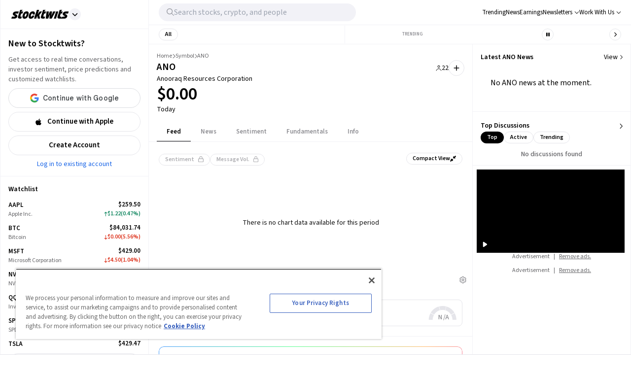

--- FILE ---
content_type: application/javascript
request_url: https://html-load.com/script/stocktwits.com.js?hash=-1866409109
body_size: 173620
content:
// 
!function(){function a2O(t,e){const n=a2T();return(a2O=function(t,e){return n[t-=439]})(t,e)}function a2T(){const t=["logs-partners.coupang.com","left|right|none|inline-start|inline-end","visit","[data-ad-name]","option encode is invalid","detect","<masking-mode>#","distinctiveProps","as-check-script-blocked","translate( <length-percentage> , <length-percentage>? )","myhomebook.de","omnitagjs.com","cXA1cjg0Mnljdnhqb3diYXo3dWh0czlnazZpMGVtbjEzZg==","safari","CSSPrimitiveValue","SharedWorker","webcontentassessor.com","Expected more digits in base 64 VLQ value.","omid_message_method","ads-","cmp.osano.com","aniview.com","Negotiate async ads failed: ","anymind360.com","text-ad-links","browserEngineKind","x-add-header-lengths","dWwyb3cwMWo5enE1OG1mazRjdjM3YWJzeWlndGVoNnhu","<mf-name> : <mf-value>","sent","slimerjs","onabort","xg4ken.com","Unknown type","xhr.onreadystatechange not set"," | ","__as_xhr_onload","HTMLElement_innerText","cGxiaTIxY3hmbW8zNnRuNTB1cQ==","https://qa.ad-shield.io","jkl","reason","scripts","getAttributeNames","none|[fill|fill-opacity|stroke|stroke-opacity]#","normal|ultra-condensed|extra-condensed|condensed|semi-condensed|semi-expanded|expanded|extra-expanded|ultra-expanded|<percentage>","cmVzZXJ2ZWQy","sendBeacon","sentrySampleRatio","static|relative|absolute|sticky|fixed|-webkit-sticky","MessageEvent_source","option sameSite is invalid","prepend","cmVzZXJ2ZWQxSW5wdXQ=","createSession",", fetch: ","triggerCount","classList","Window_open","document","/ivt/detect","safe","consumeUntilExclamationMarkOrSemicolon","navigator.permissions.query is not a function","DocumentFragment_getElementById","reference","external","eX1YV11PJkdsL0N0KXNZQjgtYkY0UgpEJ3BTRTBcdS5aUA==","fmget_targets","/filter-fingerprint","script-src","responseXML","protectFetchInputSync shouldn't be called with ReadableStream","EventTarget_addEventListener","redirected","isElementDisplayNoneImportant","https://report.ad-shield.cc/","window.parent.document.domain;","IVT detection failed","in2w_key","padding-box|content-box","e-planning.net","__selenium_unwrapped","eatIdent","trackad.cz","internet_explorer","aria-label","getWriter","<'border-top-color'>{1,2}","uBO:","string|color|url|integer|number|length|angle|time|frequency|cap|ch|em|ex|ic|lh|rlh|rem|vb|vi|vw|vh|vmin|vmax|mm|Q|cm|in|pt|pc|px|deg|grad|rad|turn|ms|s|Hz|kHz|%","CDO-token","[<box>|border|padding|content]#","; Path=","__fr","iframe msg err: ","XncgVl8xcWs2OmooImc+aSVlfEwyY0k=",'div[aria-label="Ads"]',"economy|exact","AdShield API cmd.push","silent|[[x-soft|soft|medium|loud|x-loud]||<decibel>]","https://ghb.adtelligent.com/v2/auction/","Warning: set-cookie-parser appears to have been called on a request object. It is designed to parse Set-Cookie headers from responses, not Cookie headers from requests. Set the option {silent: true} to suppress this warning.","name","genieesspv.jp","options","[<line-names>? [<track-size>|<track-repeat>]]+ <line-names>?","ybar","cootlogix.com","<'bottom'>","normal|[fill||stroke||markers]","[<mask-reference>||<position> [/ <bg-size>]?||<repeat-style>||[<box>|border|padding|content|text]||[<box>|border|padding|content]]#","target","<frequency>|<percentage>","[<counter-name> <integer>?]+|none","QiBjMQkzRlklPGZfYjJsdV44Wk5DeiNHJ3ZXTTdyJlE9","bGU0OTcxbTVpcnB1a3hqdjNzcTJvOHk2MGduYnp0aHdmYQ==","lax","isMainFrame","isVisibleNode","setImmediate","Selector","MWtvaG12NHJsMDgzNjJhaXA3ZmpzNWN0YnF5Z3p3eG5l","<'grid-row-gap'> <'grid-column-gap'>?","drag|no-drag","jsHeapSizeLimit","() => version","Mozilla/5.0 (Windows NT 10.0; Win64; x64) AppleWebKit/537.36 (KHTML, like Gecko) Chrome/134.0.0.0 Safari/537.36","driver","lookupNonWSType","write","MozAppearance","optable.co","Node_appendChild","addProperty_","closest-side|farthest-side|closest-corner|farthest-corner|<length>|<length-percentage>{2}","<'margin-inline'>","eventName","scale3d( [<number>|<percentage>]#{3} )","document_getElementById","adngin-","auto|stable&&both-edges?","bml1ZTh0bXlhY2ozbDkxcTY1Znhid3pydjdwbzJnazQw","` should contain a prelude","[<angle>|<side-or-corner>]? , <color-stop-list>","document.getElementById","-moz-ButtonDefault|-moz-ButtonHoverFace|-moz-ButtonHoverText|-moz-CellHighlight|-moz-CellHighlightText|-moz-Combobox|-moz-ComboboxText|-moz-Dialog|-moz-DialogText|-moz-dragtargetzone|-moz-EvenTreeRow|-moz-Field|-moz-FieldText|-moz-html-CellHighlight|-moz-html-CellHighlightText|-moz-mac-accentdarkestshadow|-moz-mac-accentdarkshadow|-moz-mac-accentface|-moz-mac-accentlightesthighlight|-moz-mac-accentlightshadow|-moz-mac-accentregularhighlight|-moz-mac-accentregularshadow|-moz-mac-chrome-active|-moz-mac-chrome-inactive|-moz-mac-focusring|-moz-mac-menuselect|-moz-mac-menushadow|-moz-mac-menutextselect|-moz-MenuHover|-moz-MenuHoverText|-moz-MenuBarText|-moz-MenuBarHoverText|-moz-nativehyperlinktext|-moz-OddTreeRow|-moz-win-communicationstext|-moz-win-mediatext|-moz-activehyperlinktext|-moz-default-background-color|-moz-default-color|-moz-hyperlinktext|-moz-visitedhyperlinktext|-webkit-activelink|-webkit-focus-ring-color|-webkit-link|-webkit-text","/pagead/drt/ui","loading","warn","STYLE","[[auto|<length-percentage>]{1,2}]#","publisher1st.com","UnicodeRange","createList","auto|none|[[pan-x|pan-left|pan-right]||[pan-y|pan-up|pan-down]||pinch-zoom]|manipulation","HTMLTableCellElement","splice","; Secure","alt","3rd-party fetch unexpected response","collect","AS-ENCODED-VAL","<string> [<integer>|on|off]?","_isTcfNeeded","invalid protect-id length: ","low","Unexpected end of input","728px","target-counters( [<string>|<url>] , <custom-ident> , <string> , <counter-style>? )","\n--","URLSearchParams","pointer-events","line","ddg/","pubads","creativeId","directives","start|end|center|justify|distribute","fansided","marphezis.com","normal|bold|<number [1,1000]>","htlb.casalemedia.com","/gpt/setup","defaultView","/media/vpaid-display/iframe.html","adnxs.net","lab( [<percentage>|<number>|none] [<percentage>|<number>|none] [<percentage>|<number>|none] [/ [<alpha-value>|none]]? )","xhr_defer","[object Reflect]","normal|none|[<common-lig-values>||<discretionary-lig-values>||<historical-lig-values>||<contextual-alt-values>]","pbjs","yellowblue.io","cssWideKeywords","[<url> [format( <string># )]?|local( <family-name> )]#","/cdn/adx/open/integration.html","false","__selenium_evaluate","<'text-wrap-mode'>||<'text-wrap-style'>","event_id","xyz|xyz-d50|xyz-d65","webkitTemporaryStorage","https://fb2.html-load.com","` has no known descriptors","tcString","Nm52OGNqZ3picXMxazQ5d2x4NzUzYWU=","MessagePort","eDhiM2xuMWs5bWNlaXM0dTB3aGpveXJ6djVxZ3RhcGYyNw==","['~'|'|'|'^'|'$'|'*']? '='","_WEBDRIVER_ELEM_CACHE","w = window.parent.parent;","apply","ad-",'"],[class*="',"/static/topics/topics_frame.html","<length-percentage>","frames","createContextualFragment","ME5tfXViQzlMNmt7Nygibng+cz1Lb11JQncveVNnZiVX","Window_setInterval","msie","term","useandom-26T198340PX75pxJACKVERYMINDBUSHWOLF_GQZbfghjklqvwyzrict","/getconfig/sodar","atrule","<font-weight-absolute>{1,2}","Document_cookie","; SameSite=Strict","<length-percentage>|<flex>|min-content|max-content|auto","no-cors","findAllFragments","CSSStyleDeclaration_setProperty","fansided.com","iab-flexad","adspsp.com","dvw","auto-add|add( <integer> )|<integer>","postrelease.com","si.com","leader( <leader-type> )","next","https://bidder.criteo.com/cdb","_prototype","Condition","arrayBuffer","abgroup","workers.dev","https://fb.css-load.com","from|to|<percentage>|<timeline-range-name> <percentage>","ad.doorigo.co.kr","__driver_unwrapped","padding-right","[normal|<length-percentage>|<timeline-range-name> <length-percentage>?]#","OutOfPageFormat","; SameSite=None","<'border-top-left-radius'>",'"><\/script>',"[normal|small-caps]","<color>{1,4}","for","Not a Declaration node","aXRoYw==","Number sign is not allowed","adnxs-simple.com","<media-query>#","aXp4c29tcWgzcDhidmdhNDl3N2Z5MnRsdWM2ZTVuMDFy","attributes","<dashed-ident>","afterend","_ignoreInvalidMapping","Bad syntax","/health-check","agrvt.com","pop","script","(-token","compareByGeneratedPositionsInflated","rawMessage","shouldHookDomContentLoadedLateListeners","declarationList","protectUrlContext","compareByOriginalPositions","Identifier is expected but function found","khz","<box>#","ellipse( [<shape-radius>{2}]? [at <position>]? )","config"," is blocked","decodeUrl","ad-placeholder","canvas","adUnitPath","rgba( <percentage>{3} [/ <alpha-value>]? )|rgba( <number>{3} [/ <alpha-value>]? )|rgba( <percentage>#{3} , <alpha-value>? )|rgba( <number>#{3} , <alpha-value>? )","attributeValueKeys","excludeHosts","_fa_","appendScriptElementAsync","https://cmp.petbook.de","campaignId","CDC","DeclarationList","tagan.adlightning.com","fields","<legacy-device-cmyk-syntax>|<modern-device-cmyk-syntax>",'<div class="CAN_content">',"<relative-real-selector>#","as-tester-handler-added","__nightmare","error","a2AoNTl3aikie2c+c1xvNlRpQXgKTFA/cWFwdDBdLUl5ZQ==","column","bqstreamer.com","throwError","filter","dn0qt3r0xannq.cloudfront.net","window.as_location","HTMLAnchorElement_hostname","XMLHttpRequest_response","test","normal|[<number> <integer>?]","reserved2Output","/recaptcha/api2/aframe","Firefox/","is_admiral_active","teads.tv","}-token","sddan.com",", width: ","BotDetector.detect can't be called before BotDetector.collect","as-extra","agkn.com","(function(){","file","element out of viewable window","atob","<length>|<percentage>","UserAgent","setPAAPIConfigForGPT","reload","Rzc1MmVgTFh4J1ptfTk8CXs/Rg==","ms, fetchElapsed: ","/bannertext","<hex-color>|<color-function>|<named-color>|<color-mix()>|transparent","Keyword","kargo-","defaultPrevented","message","Matching for a tree with var() is not supported","<bg-image>||<bg-position> [/ <bg-size>]?||<repeat-style>||<attachment>||<box>||<box>","sourcesContent","auto|none|scrollbar|-ms-autohiding-scrollbar","<type-selector>|<subclass-selector>","kargo.com","<single-animation-iteration-count>#","tb|rl|bt|lr","ac-","scrollX","start","get ",'function t(n,r){const c=e();return(t=function(t,e){return c[t-=125]})(n,r)}function e(){const t=["501488WDDNqd","currentScript","65XmFJPF","stack","3191470qiFaCf","63QVFWTR","3331tAHLvD","3cJTWsk","42360ynNtWd","2142mgVquH","remove","__hooked_preframe","18876319fSHirK","defineProperties","test","1121030sZJRuE","defineProperty","9215778iEEMcx"];return(e=function(){return t})()}(function(n,r){const c=t,s=e();for(;;)try{if(877771===-parseInt(c(125))/1+-parseInt(c(141))/2*(parseInt(c(126))/3)+-parseInt(c(137))/4*(-parseInt(c(139))/5)+parseInt(c(136))/6+parseInt(c(128))/7*(-parseInt(c(127))/8)+parseInt(c(142))/9*(-parseInt(c(134))/10)+parseInt(c(131))/11)break;s.push(s.shift())}catch(t){s.push(s.shift())}})(),(()=>{const e=t;document[e(138)][e(129)]();const n=Object[e(135)],r=Object.defineProperties,c=()=>{const t=e,n=(new Error)[t(140)];return!!new RegExp(atob("KChhYm9ydC1vbi1pZnJhbWUtcHJvcGVydHl8b3ZlcnJpZGUtcHJvcGVydHkpLShyZWFkfHdyaXRlKSl8cHJldmVudC1saXN0ZW5lcg=="))[t(133)](n)};Object[e(135)]=(...t)=>{if(!c())return n(...t)},Object[e(132)]=(...t)=>{if(!c())return r(...t)},window[e(130)]=!0})();',"hash-token","__sa_","<counter-style-name>|symbols( )","lookupType","childElementCount","Equal sign is expected","getOutOfPage","a24xZWhvNmZqYnI0MHB4YzlpMnE=","auto|start|end|center|baseline|stretch","userAgent","every","CSSMozDocumentRule","stickyads","; Expires=","rightComparison","[<age>? <gender> <integer>?]","newcastleworld.com","[<layer-name>#|<layer-name>?]","normal|stretch|<baseline-position>|[<overflow-position>? <self-position>]","'[' <wq-name> ']'|'[' <wq-name> <attr-matcher> [<string-token>|<ident-token>] <attr-modifier>? ']'","repeat|stretch|round","Neither `enter` nor `leave` walker handler is set or both aren't a function","Class extends value ","domain switch: ignore","Unknown field `","margin-left","[data-ad-slot]","min( <calc-sum># )","stpd.cloud","rlcdn.com","Ratio","AdShield API cmd","[AdBlockDetector] Cosmetic adblock detected","isSafari","casalemedia.com","Maximum iteration number exceeded (please fill an issue on https://github.com/csstree/csstree/issues)","stringify","constructor","https://consent.yorkshirepost.co.uk","substring","Failed to get key from: ","VzB8N196fXtyb1lraFhMXiUoJy8+TnRRR2d1WlNBNHZV","radial-gradient( [<ending-shape>||<size>]? [at <position>]? , <color-stop-list> )","HTMLSourceElement_src","1nlsdkf","947694HeoyCN","then","eDI5aGI4cHd2c2lsY21xMDY1dDQzN3JueXVvMWpmemtl","adjacket","https://","ad-unit","none|button|button-arrow-down|button-arrow-next|button-arrow-previous|button-arrow-up|button-bevel|button-focus|caret|checkbox|checkbox-container|checkbox-label|checkmenuitem|dualbutton|groupbox|listbox|listitem|menuarrow|menubar|menucheckbox|menuimage|menuitem|menuitemtext|menulist|menulist-button|menulist-text|menulist-textfield|menupopup|menuradio|menuseparator|meterbar|meterchunk|progressbar|progressbar-vertical|progresschunk|progresschunk-vertical|radio|radio-container|radio-label|radiomenuitem|range|range-thumb|resizer|resizerpanel|scale-horizontal|scalethumbend|scalethumb-horizontal|scalethumbstart|scalethumbtick|scalethumb-vertical|scale-vertical|scrollbarbutton-down|scrollbarbutton-left|scrollbarbutton-right|scrollbarbutton-up|scrollbarthumb-horizontal|scrollbarthumb-vertical|scrollbartrack-horizontal|scrollbartrack-vertical|searchfield|separator|sheet|spinner|spinner-downbutton|spinner-textfield|spinner-upbutton|splitter|statusbar|statusbarpanel|tab|tabpanel|tabpanels|tab-scroll-arrow-back|tab-scroll-arrow-forward|textfield|textfield-multiline|toolbar|toolbarbutton|toolbarbutton-dropdown|toolbargripper|toolbox|tooltip|treeheader|treeheadercell|treeheadersortarrow|treeitem|treeline|treetwisty|treetwistyopen|treeview|-moz-mac-unified-toolbar|-moz-win-borderless-glass|-moz-win-browsertabbar-toolbox|-moz-win-communicationstext|-moz-win-communications-toolbox|-moz-win-exclude-glass|-moz-win-glass|-moz-win-mediatext|-moz-win-media-toolbox|-moz-window-button-box|-moz-window-button-box-maximized|-moz-window-button-close|-moz-window-button-maximize|-moz-window-button-minimize|-moz-window-button-restore|-moz-window-frame-bottom|-moz-window-frame-left|-moz-window-frame-right|-moz-window-titlebar|-moz-window-titlebar-maximized","relative","any","asadcdn.com","[alternate||[over|under]]|inter-character","notificationPermissions","url( <string> <url-modifier>* )|<url-token>","fromCharCode",'a[target="_blank"][rel="noopener noreferrer"]:has(> div#container > div.img_container > img[src^="https://asset.ad-shield.cc"])\nbody > a[href^="https://www.amazon."][href*="tag=adshield"][target="_blank"]\nbody > a[href^="https://s.click.aliexpress.com"][target="_blank"][rel="noopener noreferrer"]\nadfm-ad\namp-ad-exit + div[class^="img_"]:has(+ div[aria-hidden="true"] + amp-pixel + amp-pixel)\namp-ad-exit + div[class^="img_"]:has(+ div[aria-hidden="true"] + amp-pixel + div[style^="bottom:0;right:0;width"])\namp-ad-exit + div[class^="img_"]:has(+ div[aria-hidden="true"] + div[style^="bottom:0;right:0;width"])\namp-img[class^="img_"][style="width:300px;height:250px;"]\namp-img[class^="img_"][style="width:336px;height:280px;"]\na[href*="-load"][href*=".com/content/"] > amp-img[src^="https://tpc.googlesyndication.com/daca_images/simgad/"]\na[href*="-load"][href*=".com/content/"][attributionsrc^="https://track.u.send.microad.jp"]\na[href*="-load"][href*=".com/content/"][style$="margin:0px auto;text-decoration:none;"]\na[href*="-load"][href*=".com/content/"][attributiondestination="https://appier.net"]\na[href*="-load"][href*=".com/content/"][style="display:inline-block;"]\na[href="javascript:void(window.open(clickTag))"] > div[id^="img_"]\na[style="text-decoration:none;"] > div[style^="border: none; margin: 0px;"]\na[style^="background:transparent url"][style*="html-load.com/"]\nbody > a[attributionsrc*="html-load.com/"]\nbody > a[href^="https://content-loader.com/content"][target="_top"]\nbody > a[href^="https://html-load.com/content"][target="_top"]\nbody > a[target="_blank"][rel="noopener noreferrer"][href^="https://07c225f3.online/content"][href*="/0/"]\nbody > a[target="_blank"][rel="noopener noreferrer"][href*="-load"][href*=".com/content/"][href*="/0/"]\nbody > div:not([class]):not([id]) > script + div[id^="img_"] > div[id^="img_"][visibility="visible"]\nbody > div:not([class]):not([id]) > script + div[id^="img_"] > script + span[id^="img_"][style] > a[href*="-load"][href*=".com/content/"]\nbody > div[class^="img_"] > a[href*="-load"][href*=".com/content/"][target="_blank"]\nbody > div[class^="img_"] > style + div[id^="img_"] + div[class^="img_"]\nbody > div[class^="img_"][id^="img_"] > button[type="button"][class^="img_"][id^="img_"]\nbody > div[id^="img_"] > div[style$="height:280px;"][class*=" img_"]\nbody > div[id^="img_"]:has(+ amp-pixel + amp-analytics)\nbody > div[id^="img_"]:has(+ amp-pixel + div[style^="bottom:0;right:0;width"])\nbody > div[style="display:inline"] > div[class^="img_"][id^="img_"]\nbody > iframe[src*="-load"][src*=".com/content/"] + div[id^="img_"]\nbody > iframe[src*="-load"][src*=".com/content/"] ~ script + div[class^="img_"]\nbody > script + div + div[style="display:inline"] > a[target="_blank"][href*="-load"][href*=".com/content/"]\nbody > script + script + script + div + div[style="display:inline"] > div:not([id]):not([class])\nbody > script + script + script + div + div[style="display:inline"] > div[class^="img_"][id^="img_"] > div[class^="img_"] > div[class^="img_"] > div[class*=" img_"] > a[href*="-load"][href*=".com/content/"][target="_blank"][rel="nofollow"]\nbody > script[src]:first-child + div:not([id]):not([class]) > script + script[src] + script + div[id^="img_"]\nbody > script[src]:first-child + script + div:not([id]):not([class]) > script + script[src] + script + div[id^="img_"]\nbody[class^="img_"] > div[style$="-webkit-tap-highlight-color:rgba(0,0,0,0);"]\nbody[class^="img_"][style$="running none;"]\nbody[class^="img_"][style^="background-color"]\nbody[class^="img_"][style^="opacity: 1;"]\nbody[onclick="ExitApi.exit();"][style="cursor:pointer"] > a[href="javascript:(function(){open(window.clickTag)})()"]\nbody[style$="transform-origin: left top;"] > div[id^="img_"]\ndiv:not([class]) + style + div[class^="img_"] > img[src*=".com/content/"]\ndiv[class^="img_"] > table[class^="img_"]\ndiv[class^="img_"][onclick^="handleClick(event, \'https:"]\ndiv[class^="img_"][started="true"]\ndiv[class^="img_"][style$="196px; position: absolute;"]\ndiv[class^="img_"][style="width:100%"]\ndiv[class^="img_"][style^="background: url("https://html-load.com"]\ndiv[class^="img_"][style^="grid-template-areas:\'product-image buy-box"]\ndiv[class^="img_"][style^="height:189px;"]\ndiv[class^="img_"][style^="width: 410px"] > div[class^="img_"] > lima-video\ndiv[class^="img_"][id^="img_"][active_view_class_name]\ndiv[class^="img_"][id^="img_"][style^="width: 300px; height: 254px;"]\ndiv[id^="img_"] > div[id^="img_"][style="width: auto;"]\ndiv[id^="img_"] > div[style$="text-decoration:none;width:300px;"]\ndiv[id^="img_"] > div[style^="margin:0;padding:0;"]\ndiv[id^="img_"] > svg[style$="overflow:visible;z-index:0;box-shadow:none;"]\ndiv[id^="img_"]:first-child > div[aria-hidden="true"] + div[id^="img_"]\ndiv[id^="img_"][class^="img_"][lang][style="overflow: hidden; width: 100%; height: 100%;"]\ndiv[id^="img_"][class^="img_"][mode]\ndiv[id^="img_"][coupang]\ndiv[id^="img_"][ggnoclick]\ndiv[id^="img_"][onclick="fireClickHandler()"]\ndiv[id^="img_"][onclick^="window.open"]\ndiv[id^="img_"][ontouchend$="touchEnd(event)"]\ndiv[id^="img_"][role="button"]\ndiv[id^="img_"][style*="font-family: arial, helvetica, sans-serif;"]\ndiv[id^="img_"][style$="height: 248px; overflow: hidden;"]\ndiv[id^="img_"][style$="height:100px;"]\ndiv[id^="img_"][style$="height:90px;overflow:hidden;"]\ndiv[id^="img_"][style$="justify-content: center; align-items: center; position: relative;"]\ndiv[id^="img_"][style$="overflow:hidden; display:inline-block;"]\ndiv[id^="img_"][style$="padding: 0px; display: inline-block;"]\ndiv[id^="img_"][style$="position: sticky; top: 0; z-index: 1;"]\ndiv[id^="img_"][style$="width: 100%; z-index: 2147483647; display: block;"]\ndiv[id^="img_"][style$="width: 100%; z-index: 2147483647;"]\ndiv[id^="img_"][style$="width:100%;height:250px;overflow:hidden;"]\ndiv[id^="img_"][style="cursor: pointer;"]\ndiv[id^="img_"][style="opacity: 1;"]\ndiv[id^="img_"][style="overflow:hidden;"]\ndiv[id^="img_"][style="width: 300px;"]\ndiv[id^="img_"][style="width:300px;height:200px;"]\ndiv[id^="img_"][style^="display: flex; justify-content: center; align-items: center; width: 300px;"]\ndiv[id^="img_"][style^="height: 250px; width: 300px;"]\ndiv[id^="img_"][style^="margin: 0px; padding: 0px; position: fixed; top: 0px; left: 0px; width: 100%; z-index: 2147483647;"]\ndiv[id^="img_"][style^="margin:0;padding:0;display:block;position:fixed;left:0;"]\ndiv[id^="img_"][style^="overflow: hidden; width: 320px;"]\ndiv[id^="img_"][style^="position: fixed; bottom: 0; left: 0; width: 100%; z-index:2147483647;"]\ndiv[id^="img_"][style^="position: fixed; bottom: 0px; left: 0px; width: 100%; z-index: 2147483647;"]\ndiv[id^="img_"][style^="position:absolute;width:100%;height:100%;"]\ndiv[id^="img_"][style^="width: 100%; height: 100px; position: fixed; bottom: 0; left: 0; z-index:"]\ndiv[id^="img_"][style^="width: 100%; min-height: 430px;"]\ndiv[id^="img_"][style^="width: 100vw; height: 100vh;"]\ndiv[id^="img_"][style^="width: 300px; height: 250px; left: 0px;"]\ndiv[id^="img_"][visibility="visible"]\ndiv[id^="img_"][x-frame-height="53"]\ndiv[id^="img_"][x-frame-height="600"]\ndiv[id^="img_"][x-frame-height^="40"]\ndiv[id^="img_"][x-frame-width="336"][x-frame-height="336"]\ndiv[js_error_track_url^="https://uncn.jp/0/data/js_error_track/gn."]\ndiv[js_error_track_url^="https://uncn.jp/0/data/js_error_track/pb."]\ndiv[js_error_track_url^="https://uncn.jp/0/data/js_error_track/"][click_trackers]\ndiv[lang] [x-remove="false"]\ndiv[style$="-10000px; position: absolute;"] + div[id^="img_"]\ndiv[style$="overflow: hidden; width: 300px; height: 250px; margin: 0px auto;"]\ndiv[style$="text-indent: 0px !important;"] > a[href*="-load"][href*=".com/content/"]\ndiv[style*="left: 0px; z-index: 1000000000"] > div > div[id^="img_"]\ndiv[style="display:inline"][class^="img_"] > div[style="display:flex;"]\ndiv[style^="bottom:0;right:0;width:300px;height:250px;background:initial!important;"]\ndiv[style^="position:absolute;left:0px;"] + div[class^="img_"]\ndiv[style^="position:absolute;"] > div[id^="img_"]\ndiv[style^="transition-duration:0ms!important;margin:0px!important;padding:0px!important;border:none!important;position:absolute!important;top:0px!important;"]\ndiv[style] > div[style="position:absolute;display:none;"] + meta + meta + div[class^="img_"]\ndiv[style^="position:"][ontouchstart="fCidsp(event)"]\ndiv[style^="v"] > a[href*="-load"][href*=".com/content/"][target][style="text-decoration:none;"]\ndiv[x-frame-height="100"] > div[style="position:absolute;display:none;"] + meta + meta + div[class^="img_"]\ndiv[x-frame-height$="50"] > div[style="position:absolute;display:none;"] + meta + meta + div[class^="img_"]\ndiv[xyz-component="fixed-frame"]\ngwd-google-ad\nhtml[lang*="-"] > body[style="width:100%;height:100%;margin:0;"] > div[class^="img_"][style="width:100%; height:100%;"]\niframe[src*="-load"][src*=".com/content/"] + div[id^="img_"]:empty\niframe[src*="content-loader.com/"] + style + div\niframe[src*="html-load.com/"] + style + div\niframe[src*="-load"][src*=".com/content/"][style="display:none"][aria-hidden="true"] + div:not([class]):not([id])\niframe[src="javascript:false"] ~ div[style="display:inline"]\niframe[id^="img_"][style^="cursor: pointer; display: block; position: absolute; overflow: hidden; margin: 0px; padding: 0px; pointer-events: auto; opacity: 0.8;"]\nimg[height^="10"][src*="content-loader.com/"]\nimg[height^="10"][src*="html-load.com/"]\nimg[id^="img_"][style$="margin:0px;padding:0px;border:none;opacity:0.8;"]\nimg[src*="-load"][src*=".com/content/"][onclick^="window.open(\'https://www.inmobi.com"]\nimg[src*="-load"][src*=".com/content/"][width="100%"][alt=""][style="display: block;"]\nimg[src*="content-loader.com/"][style^="border-style:"]\nimg[src*="content-loader.com/"][style^="position: absolute; left: 0px;"]\nimg[src*="html-load.com/"][style^="border-style:"]\nimg[src*="html-load.com/"][style^="position: absolute; left: 0px;"]\nins[class^="img_"][style^="display:inline-block;"]\nins[id^="img_"][style*="--gn-ov-ad-height"]\nlink + div[class^="img_"][style="width: 300px; height: 250px;"]\nlink + style + script + a[href*="-load"][href*=".com/content/"]\nlink[rel="stylesheet"][href*="-load"][href*=".com/content/"] + script + script + div[id^="img_"]\nlink[rel="stylesheet"][href*="-load"][href*=".com/content/"][media="screen"] + script + div[class^="img_"]\nmeta + style + div[class^="img_"]\nmeta + title + script + div[id^="img_"]\nmeta + title + script + script + div[id^="img_"]\nmeta[charset="utf-8"] + meta[name="viewport"] + div[class^="img_"]\nmeta[content] + a[href^="https://content-loader.com/content"]\nmeta[content] + a[href^="https://html-load.com/content"]\np[id^="img_"][onclick]\nsection[class^="img_"] > div[id^="img_"][class^="img_"][draggable="false"]\nscript + style + div[class^="img_"]\nscript[attributionsrc] + div[id^="img_"]\nscript[id^="img_"] + div[id^="img_"]\nscript[name="scrbnr"] + div[class^="img_"]\nscript[src*="-load"][src*=".com/content/"] + div[id^="img_"]:empty\nscript[src*="-load"][src*=".com/content/"] + div[id^="img_"][style="width: auto;"]\nstyle + script[src*="-load"][src*=".com/content/"] + script + div[id^="img_"]\nstyle + title + script + div[id^="img_"]\nvideo[class^="img_"][playsinline]\nvideo[poster*="-load"][poster*=".com/content/"]\ndiv[id^="img_"]:has(div[style] > div[id^="img_"] > svg[viewBox][fill])\ndiv[style]:has(> a[href*="html-load.com/"] + div[style] > video[src*="html-load.com/"])\ndiv[style]:has(> div > div[style*="html-load.com/"]):has(a[href*="html-load.com/"])\ndiv[style]:has(> iframe[src*="html-load.com/"] + script)\nbody:has(amp-ad-exit) > div[id^="img_"] > div[id^="img_"]:has(> a[href*="html-load.com/"] > amp-img[alt][src]):not([class])\nbody:has(> div + script + script):has(a[href*="html-load.com/"] > img[alt="Advertisement"])\nbody:has([gwd-schema-id]):has(img[src*="html-load.com/"])\nbody:has(> script + div + script):has(div[class^="img_"][x-repeat])\na[href]:not(a[href*="html-load.com/"]):has(img[src*="html-load.com/"])\nbody:has(> div[id^="img"] > div[style] > div[test-id="grid-layout"])\na[href*="html-load.com/"]:has(video > source[src*="html-load.com/"])\nscript + a[href*="html-load.com/"][attributiondestination]\nbody:has(script + div):has(> div[id^="img_"] > img[src*="html-load.com/"][onclick])\nbody:has(lima-video):has(> div + script):has(> div[style] > link[href*="html-load.com/"])\nbody:has(> link[href*="html-load.com/"]):has(> a[href*="html-load.com/"])\nbody:has(script[src*="html-load.com/"]):has(video > source[src*="html-load.com/"])\nbody:has(a[href*="html-load.com/"] > img[style*="html-load.com/"]):has(div[lang="ja"])\nbody:has(> amp-ad-exit:last-child):has(a[href*="html-load.com/"])\nbody:has(amp-ad-exit):has(div[lang="ja"] > a[href*="html-load.com/"] > svg[viewBox])\nbody:has(script + script + iframe:last-child):has(a[href*="html-load.com/"])\nbody:has(> a[href*="html-load.com/"] + div[class]:not([id]):not([style]):nth-child(2):last-child):has(> a[href*="html-load.com/"]:first-child)\nbody:has(> script[src*="html-load.com/"] + div + script):has(> div > div > canvas)\nhead:first-child + body:has(li > a[href*="html-load.com/"]):last-child\nbody:has(script + script + div + img):has(span > a[href*="html-load.com/"])\nbody:has(> div[style="display:inline"] > script[src*="html-load.com/"] + script)\nhead:first-child + body:has(> a[href*="html-load.com/"]:first-child + div:last-child):last-child\nbody:has(> div[aria-hidden] > form[action*="html-load.com/"])\ndiv[id^="img_"]:has(> script[src*="html-load.com/"] + script + ins):first-child\nbody:has(div:first-child + script:nth-child(2):last-child):has(img[src*="html-load.com/"])\nbody:nth-child(2):last-child:has(video[src*="html-load.com/"])\nbody:has(> div > div[aria-label^="Sponsored"] > a[href*="html-load.com/"])\nhead:first-child + body:has(lima-video):has(svg[viewBox]):has(span[dir]):last-child\nbody:has(a[href*="html-load.com/"][onclick*="doubleclick.net"])\nbody:has(> div > img[src*="html-load.com/"]:only-child):has(> div:first-child + script + div:last-child)\nbody:has(> a[href*="html-load.com/contents/"][href*="/0/"])\nbody:has(> div > div[id^="img_"]:first-child > a[href*="html-load.com/"]):has(> div > div[id^="img_"]:nth-child(2) > a[href*="html-load.com/"])\na[href*="html-load.com/"][alt="Click Me"]\nbody:has(> div > div > div[style*="html-load.com/"]:first-child + div[style*="html-load.com/"]:last-child)\nhtml > body > div[id^="img_"]:has(button[id^="img_"])\nbody:has(div > div[style*="html-load.com/"])\nbody:has(a[href*="html-load.com/"]:first-child + img[src*="html-load.com/"] + img[src*="html-load.com/"]:last-child)\nbody:has(a[target="_top"][href*="html-load.com/"] > img[src*="html-load.com/"])\nbody:has(div[class^="img_"]:first-child + div[class^="img_"] + img[src*="html-load.com/"]:last-child)',"<number [0,1]>","seedtag.com","SktqJUlWels8RUgmPUZtaWN1TS46CVMteFBvWnM3CmtB",'iframe[name="',"function","autoRecovery","__replaced","bad-url-token","space-all|normal|space-first|trim-start|trim-both|trim-all|auto","get-computed-style","combinator","even","cookielaw.org","Wrong node type `","X2w8IFZ6cURGOjJnNjF3e2ltKCI3TEFaYS9eaiVcJ0s/","halifaxcourier.co.uk","state","xywh( <length-percentage>{2} <length-percentage [0,∞]>{2} [round <'border-radius'>]? )","general-enclosed",'[id^="dfp-ad-"]',"<head","doubleclick\\.net","https://ap.lijit.com/rtb/bid","nextCharCode","[normal|<content-distribution>|<overflow-position>? [<content-position>|left|right]]#","calc( <calc-sum> )","PTZhMEc+UE9vMzdudj94JjFgXTJ0","a-mo.net","profile","toSetString","jizsl_","CSSStyleSheet_replaceSync","sping","jump-start|jump-end|jump-none|jump-both|start|end","all","device-cmyk( <number>#{4} )","Match","HTMLVideoElement","HTMLAnchorElement_attributionSrc","px-cloud.net","getContext","WhiteSpace","[restore-rejections] handleQueued fetch","unknown","HTMLStyleElement_insertBefore","size","components","originalHostname","normal|<string>","c3ZtbQ==","svmin","<'-ms-content-zoom-limit-min'> <'-ms-content-zoom-limit-max'>","left","listenerId","properties","repeat( [<integer [1,∞]>] , [<line-names>? <track-size>]+ <line-names>? )","calledSelenium","safari/firefox iframe timeout","INTERSTITIAL","sp.","Comma","smadex.com","auto|inter-character|inter-word|none","normalize","Google","scroll-position|contents|<custom-ident>","http://localhost","<number>","flux.jp","getComputedStyle","sunderlandecho.com","admanmedia.com","@stylistic|@historical-forms|@styleset|@character-variant|@swash|@ornaments|@annotation","<integer>|auto","find","substrToCursor","as_inventory_frame_listener_adder","<media-not>|<media-and>|<media-or>|<media-in-parens>","eTkzcmZ0czdseHE4dmtnamVuNW0waTZ3emhhcDF1Y2Iybw==","':' [before|after|first-line|first-letter]","; HttpOnly","transparent|aliceblue|antiquewhite|aqua|aquamarine|azure|beige|bisque|black|blanchedalmond|blue|blueviolet|brown|burlywood|cadetblue|chartreuse|chocolate|coral|cornflowerblue|cornsilk|crimson|cyan|darkblue|darkcyan|darkgoldenrod|darkgray|darkgreen|darkgrey|darkkhaki|darkmagenta|darkolivegreen|darkorange|darkorchid|darkred|darksalmon|darkseagreen|darkslateblue|darkslategray|darkslategrey|darkturquoise|darkviolet|deeppink|deepskyblue|dimgray|dimgrey|dodgerblue|firebrick|floralwhite|forestgreen|fuchsia|gainsboro|ghostwhite|gold|goldenrod|gray|green|greenyellow|grey|honeydew|hotpink|indianred|indigo|ivory|khaki|lavender|lavenderblush|lawngreen|lemonchiffon|lightblue|lightcoral|lightcyan|lightgoldenrodyellow|lightgray|lightgreen|lightgrey|lightpink|lightsalmon|lightseagreen|lightskyblue|lightslategray|lightslategrey|lightsteelblue|lightyellow|lime|limegreen|linen|magenta|maroon|mediumaquamarine|mediumblue|mediumorchid|mediumpurple|mediumseagreen|mediumslateblue|mediumspringgreen|mediumturquoise|mediumvioletred|midnightblue|mintcream|mistyrose|moccasin|navajowhite|navy|oldlace|olive|olivedrab|orange|orangered|orchid|palegoldenrod|palegreen|paleturquoise|palevioletred|papayawhip|peachpuff|peru|pink|plum|powderblue|purple|rebeccapurple|red|rosybrown|royalblue|saddlebrown|salmon|sandybrown|seagreen|seashell|sienna|silver|skyblue|slateblue|slategray|slategrey|snow|springgreen|steelblue|tan|teal|thistle|tomato|turquoise|violet|wheat|white|whitesmoke|yellow|yellowgreen","fromEntries","sleipnir/","<number [1,∞]>","cooktoria.com","HTMLScriptElement_src","cachedResultIsInAdIframe","dppx","gpt_slot_rendered_time","<'mask-border-source'>||<'mask-border-slice'> [/ <'mask-border-width'>? [/ <'mask-border-outset'>]?]?||<'mask-border-repeat'>||<'mask-border-mode'>","<'margin-bottom'>","Mozilla/5.0 (Macintosh; Intel Mac OS X 10_15_7) AppleWebKit/537.36 (KHTML, like Gecko) Chrome/139.0.0.0 Safari/537.36","cssWideKeywordsSyntax","( [<mf-plain>|<mf-boolean>|<mf-range>] )","open","Y3J4bWpmN3loZ3Q2bzNwOGwwOWl2","Load stylesheet results: ","d2VneWpwenV4MzhxMmE5dm1pZm90","onclick","<feature-value-declaration>","lijit.com",", y: ",'" is expected',"pagead/js/dv3.js","rhombusads.com","bydata.com","c.appier.net","gpt_slot_found","allowRunInIframe","adx.digitalmatter.services","adblock_circumvent_score","smartyads.com","<length>{1,2}","navigator.permissions is undefined","[<filter-function>|<url>]+","getLastListNode","Text","', '*')<\/script>","getOwnPropertyNames","NGJvdjI4c3lxN3hhY2VnNjVmbTA5cnQzbGlobmt1empwMQ==","y.one.impact-ad.jp","crsspxl.com","<image>","googMsgType","addModule","domcontentloaded","high","skip","RegExp","width not set properly","search","cloudfront.net","HTMLSourceElement","none|[[<dashed-ident>||<try-tactic>]|<'position-area'>]#","<'margin-block'>","XMLHttpRequest_responseXML","First-party image load failed","body > a > div > div > div","<'min-width'>","hostage","ad01","attributionsrc","pn.ybp.yahoo.com","unhandled exception - ","_parent","computed","shouldUseOrigin","rule","adscale.de","skipSC","ownKeys","content-visibility","findLast","<'margin-block-start'>","_as_prehooked_functions","adshield-api","destroySlots","scanWord","isInIframe","none|<position>#","none|auto"," requestBids.before hook: ","initMain","hooked","scanNumber","ids","cdn.nidan.d2c.ne.jp","sync.search.spotxchange.com","evalLength","charAt","mfadsrvr.com","aWQ=","none|path( <string> )","eventSampleRatio","__isProxy","Terminate - IVT blocked","requestNonPersonalizedAds","MW53c3I3dms4ZmgwbDN1dDkyamlncXg2ejQ1Y3BibXlv","initLogUploadHandler","<single-animation-composition>#","addMapping","localStorage","AdThrive_","Boolean","Terminate - not active","Date.now","<frequency>&&absolute|[[x-low|low|medium|high|x-high]||[<frequency>|<semitones>|<percentage>]]","data-bypass-check-transform","WebKitMediaKeys","reversed( <counter-name> )","XMLHttpRequest_responseText","bidswitch.net","viously.com","fastclick.net",".end","slotRenderEnded","https:","path( [<fill-rule> ,]? <string> )","<mask-layer>#","document - link element","substringToPos","sourceMapURL could not be parsed","target-counter( [<string>|<url>] , <custom-ident> , <counter-style>? )","http","responseText","min","insertList","stylesheetUrlsToLoadBeforeHooking","acos( <calc-sum> )","iframe load error: ","nightmarejs","cssTargetRegex","absolute","data-meta","Unexpected syntax '","nexx360.io","lookupTypeNonSC","welt.de","adsrvr.org","Date.now is not a number","<number>|<percentage>","</a></span>","padding-bottom","eDUwdzRvZTdjanpxOGtyNmk5YWZ0MnAxbmd1bG0zaHlidg==","srgb|srgb-linear|display-p3|a98-rgb|prophoto-rgb|rec2020|lab|oklab|xyz|xyz-d50|xyz-d65","none|<filter-function-list>|<-ms-filter-function-list>","[[left|center|right|top|bottom|<length-percentage>]|[left|center|right|<length-percentage>] [top|center|bottom|<length-percentage>]|[center|[left|right] <length-percentage>?]&&[center|[top|bottom] <length-percentage>?]]","<color>","getAdserverTargeting",'[id*="',"class","join","sourceMap","<combinator>? <complex-selector>","Identifier or parenthesis is expected","this.postMessage(...arguments)","inset?&&<length>{2,4}&&<color>?","yandex.ru","shouldRecover evaluation error:","<'column-rule-width'>||<'column-rule-style'>||<'column-rule-color'>","Performance.network","hooking started without preframe hooking","repeat( [<integer [1,∞]>|auto-fill] , <line-names>+ )","HTMLAnchorElement","iframe load timeout-fetch error: ","getSlots","travelbook-magazine.com","RunPerfTest","localeCompare","innerHTML","Timed out waiting for consent readiness","document.getElementsByTagName","isAdblockUser","Integrity check failed: ","[AdBlockDetector] acceptable ads check target ","repeating-linear-gradient( [<angle>|to <side-or-corner>]? , <color-stop-list> )","remove","thatgossip.com","forceBraces","webGL","normal|sub|super","keys","fromCodePoint","[first|last]? baseline","vmin","<mf-name>","originalColumn","api.receptivity.io","autobild.de","serif|sans-serif|system-ui|cursive|fantasy|math|monospace","__webdriverFunc","leave","positions","readystatechange","<time>|<percentage>","delete","getDetections","charCodeAt","( <supports-condition> )|<supports-feature>|<general-enclosed>","currentScript","checkAtruleName","is_blocking_ads","isVisibleIframe","intersectionRatio","repeating-radial-gradient( [<ending-shape>||<size>]? [at <position>]? , <color-stop-list> )","<'inset-block'>","PseudoElementSelector","kayzen.io","fonts.googleapis.com","MatchGraph",".constructor","ar-v1","/dbm/ad","<pseudo-element-selector> <pseudo-class-selector>*","sources","fill","hasOwnProperty","fitbook.de","insertRule","[auto|<length-percentage>]{1,2}","PerformanceEntry","https://googleads.g.doubleclick.net","[data-ad-client]","admz","__as_xhr_open_args","<shape-box>|fill-box|stroke-box|view-box","_self","custom","_sourcesContents","/report","3rd-party xhr unexpected response","ownerNode","Number sign is expected","/favicon.png?","img_dggnaogcyx5g7dge2a9x2g7yda9d","pathname","image","YEg7NFN5TUIuCmZ1eG52I1JyUDNFSlEmOVlbTzBjCUNVbw==","/negotiate/script-set-value?passcode=","[discretionary-ligatures|no-discretionary-ligatures]","bot","findAll","<mf-name> ['<'|'>']? '='? <mf-value>|<mf-value> ['<'|'>']? '='? <mf-name>|<mf-value> '<' '='? <mf-name> '<' '='? <mf-value>|<mf-value> '>' '='? <mf-name> '>' '='? <mf-value>","tunebat.com","<length-percentage>{1,4} [/ <length-percentage>{1,4}]?","styleSheets","Terminate - profile not found","<ident-token>|<function-token> <any-value>? )","Forward report url to engineers","JSON_parse","Enum","admiral","isEncodedId","<body","content|fixed","setTimeout","isGecko","<line-width>","includeHosts","auto|crisp-edges|pixelated|optimizeSpeed|optimizeQuality|<-non-standard-image-rendering>","isAbsolute","data-empty-src","enums","domains","[object Date]","bidder","first","Unknown feature ","onetrust-","out_of_page","srgb|srgb-linear|display-p3|a98-rgb|prophoto-rgb|rec2020","rfihub.com","isArray","none|discard-before||discard-after||discard-inner","cdn.optimizely.com","normal|compact","extra","[AdShield] Failed to log missing prev_scp:","normal|italic|oblique <angle>{0,2}","sports-illustrated","responseURL","throw new Error();","includes","trim","stickyadstv.com","as_session_id","tagName","normal|<percentage>","repeat( [<integer [1,∞]>] , [<line-names>? <fixed-size>]+ <line-names>? )","getElementsByClassName","Blocked prebid request error for ","dimatter.ai","getSizes","eof","Hash","b2lscjg3dDZnMXFiejVlZjRodnB5Y3VqbXgzbndzMDJrOQ==","nearest-neighbor|bicubic","<'align-self'> <'justify-self'>?","cmVzZXJ2ZWQxT3V0cHV0","*[id]","openx.net","<generic>","getElementById","XMLHttpRequest","from-image|<angle>|[<angle>? flip]","normal|always","Unknown node type: ","cmVzZXJ2ZWQyT3V0cHV0","as_window_id","529270YgLgdx","-apple-system|BlinkMacSystemFont","rotateY( [<angle>|<zero>] )","selenium","getStorageUpdates","<'opacity'>","_blank","auto|thin|none","[none|<keyframes-name>]#","cache_is_blocking_ads","HTMLCanvasElement.getContext is not a function","not expected type of fetch Request: ","auto|optimizeSpeed|crispEdges|geometricPrecision","opacity( [<number-percentage>] )","webdriverio","/pagead/gen_204?","Element","substr","/detect/script-block/script-blocked-checker","get","<'cue-before'> <'cue-after'>?","Unsupported version: ","none|[weight||style||small-caps||position]","focus/","start|end|center|stretch","reserved2Input","https://consent.up.welt.de","<an-plus-b>|even|odd","getBoundingClientRect","go.affec.tv","getElementsByTagName","call","idSubstring","-ms-inline-flexbox|-ms-grid|-ms-inline-grid|-webkit-flex|-webkit-inline-flex|-webkit-box|-webkit-inline-box|-moz-inline-stack|-moz-box|-moz-inline-box","atan2( <calc-sum> , <calc-sum> )","[left|center|right|<length-percentage>] [top|center|bottom|<length-percentage>]","Terminate - keep original acceptable ads","auto|optimizeSpeed|optimizeLegibility|geometricPrecision","output","(\\s|>)","disallowEmpty","replaceSync","tokenStart","MHQ4a2JmMjZ1ejlzbWg3MTRwY2V4eQ==","normal|multiply|screen|overlay|darken|lighten|color-dodge|color-burn|hard-light|soft-light|difference|exclusion|hue|saturation|color|luminosity","getLocation","combo","interstitial","id5-sync.com","hash","structure","top","window.top._df.t","toggle","none|non-scaling-stroke|non-scaling-size|non-rotation|fixed-position","recoverAds","[auto|reverse]||<angle>","/adsid/integrator.js","plugins","http://","__gpp not found within timeout","lookupOffsetNonSC","springserve.com","print","replaceAll","copyScriptElement","protect","/cou/api_reco.php","Script","Event_stopImmediatePropagation","auto|avoid","documentElement","matchRef","sdk","keepalive","Frame not visible","string-token","selector( <complex-selector> )","CSSStyleDeclaration_cssText","Brian Paul","<number-percentage>{1,4}&&fill?","sdkVersion","generic","dXNqbDRmaHdicHIzaXl6NXhnODZtOWV2Y243b2swYTIxdA==","<line-width>{1,4}","fitbook-magazine.com","adv-space","ignore|stretch-to-fit","[proportional-nums|tabular-nums]","replaceState","negotiate_fail","\n  --------","otSDKStub","fromSourceMap","<matrix()>|<translate()>|<translateX()>|<translateY()>|<scale()>|<scaleX()>|<scaleY()>|<rotate()>|<skew()>|<skewX()>|<skewY()>|<matrix3d()>|<translate3d()>|<translateZ()>|<scale3d()>|<scaleZ()>|<rotate3d()>|<rotateX()>|<rotateY()>|<rotateZ()>|<perspective()>","HyphenMinus is expected","String","-moz-repeating-linear-gradient( <-legacy-linear-gradient-arguments> )|-webkit-repeating-linear-gradient( <-legacy-linear-gradient-arguments> )|-o-repeating-linear-gradient( <-legacy-linear-gradient-arguments> )","acceptableAdsBait","cqh",".umogames.com","notificationPermissions signal unexpected behaviour","https://cmp.osano.com","nextUntil","ad.360yield-basic.com","function a0Z(e,Z){const L=a0e();return a0Z=function(w,Q){w=w-0xf2;let v=L[w];return v;},a0Z(e,Z);}function a0e(){const eD=['onload','as_','526myoEGc','push','__sa_','__as_ready_resolve','__as_rej','addEventListener','LOADING','XMLHttpRequest','entries','getOwnPropertyDescriptor','_as_prehooked_functions','status','script_onerror','__fr','xhr_defer','href','isAdBlockerDetected','length','then','8fkpCwc','onerror','apply','readyState','_as_prehooked','set','__as_new_xhr_data','Window','catch','charCodeAt','location','document','onreadystatechange','__as_xhr_open_args','_as_injected_functions','DONE','open','toLowerCase','handleEvent','defineProperty','name','54270lMbrbp','__as_is_xhr_loading','prototype','decodeURIComponent','contentWindow','EventTarget','407388pPDlir','__as_xhr_onload','collect','get','call','JSON','setAttribute','Element','btoa','__as_is_ready_state_change_loading','GET','4281624sRJEmx','__origin','currentScript','1433495pfzHcj','__prehooked','1079200HKAVfx','window','error','687boqfKv','fetch','load','1578234UbzukV','function','remove','hostname','adshield'];a0e=function(){return eD;};return a0e();}(function(e,Z){const C=a0Z,L=e();while(!![]){try{const w=-parseInt(C(0x10a))/0x1*(-parseInt(C(0x114))/0x2)+-parseInt(C(0xf7))/0x3+-parseInt(C(0x127))/0x4*(parseInt(C(0x13c))/0x5)+parseInt(C(0x10d))/0x6+parseInt(C(0x105))/0x7+parseInt(C(0x107))/0x8+-parseInt(C(0x102))/0x9;if(w===Z)break;else L['push'](L['shift']());}catch(Q){L['push'](L['shift']());}}}(a0e,0x24a95),((()=>{'use strict';const m=a0Z;const Z={'HTMLIFrameElement_contentWindow':()=>Object[m(0x11d)](HTMLIFrameElement[m(0xf3)],m(0xf5)),'XMLHttpRequest_open':()=>Q(window,m(0x11b),m(0x137)),'Window_decodeURIComponent':()=>Q(window,m(0x12e),m(0xf4)),'Window_fetch':()=>Q(window,m(0x12e),m(0x10b)),'Element_setAttribute':()=>Q(window,m(0xfe),m(0xfd)),'EventTarget_addEventListener':()=>Q(window,m(0xf6),m(0x119))},L=m(0x116)+window[m(0xff)](window[m(0x131)][m(0x123)]),w={'get'(){const R=m;return this[R(0xf9)](),window[L];},'collectOne'(v){window[L]=window[L]||{},window[L][v]||(window[L][v]=Z[v]());},'collect'(){const V=m;window[L]=window[L]||{};for(const [v,l]of Object[V(0x11c)](Z))window[L][v]||(window[L][v]=l());}};function Q(v,l,X){const e0=m;var B,s,y;return e0(0x108)===l[e0(0x138)]()?v[X]:e0(0x132)===l?null===(B=v[e0(0x132)])||void 0x0===B?void 0x0:B[X]:e0(0xfc)===l?null===(s=v[e0(0xfc)])||void 0x0===s?void 0x0:s[X]:null===(y=v[l])||void 0x0===y||null===(y=y[e0(0xf3)])||void 0x0===y?void 0x0:y[X];}((()=>{const e2=m;var v,X,B;const y=W=>{const e1=a0Z;let b=0x0;for(let O=0x0,z=W[e1(0x125)];O<z;O++){b=(b<<0x5)-b+W[e1(0x130)](O),b|=0x0;}return b;};null===(v=document[e2(0x104)])||void 0x0===v||v[e2(0x10f)]();const g=function(W){const b=function(O){const e3=a0Z;return e3(0x113)+y(O[e3(0x131)][e3(0x110)]+e3(0x11e));}(W);return W[b]||(W[b]={}),W[b];}(window),j=function(W){const b=function(O){const e4=a0Z;return e4(0x113)+y(O[e4(0x131)][e4(0x110)]+e4(0x135));}(W);return W[b]||(W[b]={}),W[b];}(window),K=e2(0x113)+y(window[e2(0x131)][e2(0x110)]+e2(0x12b));(X=window)[e2(0x117)]||(X[e2(0x117)]=[]),(B=window)[e2(0x118)]||(B[e2(0x118)]=[]);let x=!0x1;window[e2(0x117)][e2(0x115)](()=>{x=!0x0;});const E=new Promise(W=>{setTimeout(()=>{x=!0x0,W();},0x1b5d);});function N(W){return function(){const e5=a0Z;for(var b=arguments[e5(0x125)],O=new Array(b),z=0x0;z<b;z++)O[z]=arguments[z];return x?W(...O):new Promise((k,S)=>{const e6=e5;W(...O)[e6(0x126)](k)[e6(0x12f)](function(){const e7=e6;for(var f=arguments[e7(0x125)],q=new Array(f),A=0x0;A<f;A++)q[A]=arguments[A];E[e7(0x126)](()=>S(...q)),window[e7(0x118)][e7(0x115)]({'type':e7(0x10b),'arguments':O,'errArgs':q,'reject':S,'resolve':k});});});};}const I=W=>{const e8=e2;var b,O,z;return e8(0x101)===(null===(b=W[e8(0x134)])||void 0x0===b?void 0x0:b[0x0])&&0x0===W[e8(0x11f)]&&((null===(O=W[e8(0x134)])||void 0x0===O?void 0x0:O[e8(0x125)])<0x3||!0x1!==(null===(z=W[e8(0x134)])||void 0x0===z?void 0x0:z[0x2]));},M=()=>{const e9=e2,W=Object[e9(0x11d)](XMLHttpRequest[e9(0xf3)],e9(0x133)),b=Object[e9(0x11d)](XMLHttpRequest[e9(0xf3)],e9(0x12a)),O=Object[e9(0x11d)](XMLHttpRequestEventTarget[e9(0xf3)],e9(0x128)),z=Object[e9(0x11d)](XMLHttpRequestEventTarget[e9(0xf3)],e9(0x112));W&&b&&O&&z&&(Object[e9(0x13a)](XMLHttpRequest[e9(0xf3)],e9(0x133),{'get':function(){const ee=e9,k=W[ee(0xfa)][ee(0xfb)](this);return(null==k?void 0x0:k[ee(0x103)])||k;},'set':function(k){const eZ=e9;if(x||!k||eZ(0x10e)!=typeof k)return W[eZ(0x12c)][eZ(0xfb)](this,k);const S=f=>{const eL=eZ;if(this[eL(0x12a)]===XMLHttpRequest[eL(0x136)]&&I(this))return this[eL(0x100)]=!0x0,E[eL(0x126)](()=>{const ew=eL;this[ew(0x100)]&&(this[ew(0x100)]=!0x1,k[ew(0xfb)](this,f));}),void window[eL(0x118)][eL(0x115)]({'type':eL(0x122),'callback':()=>(this[eL(0x100)]=!0x1,k[eL(0xfb)](this,f)),'xhr':this});k[eL(0xfb)](this,f);};S[eZ(0x103)]=k,W[eZ(0x12c)][eZ(0xfb)](this,S);}}),Object[e9(0x13a)](XMLHttpRequest[e9(0xf3)],e9(0x12a),{'get':function(){const eQ=e9;var k;return this[eQ(0x100)]?XMLHttpRequest[eQ(0x11a)]:null!==(k=this[eQ(0x12d)])&&void 0x0!==k&&k[eQ(0x12a)]?XMLHttpRequest[eQ(0x136)]:b[eQ(0xfa)][eQ(0xfb)](this);}}),Object[e9(0x13a)](XMLHttpRequestEventTarget[e9(0xf3)],e9(0x128),{'get':function(){const ev=e9,k=O[ev(0xfa)][ev(0xfb)](this);return(null==k?void 0x0:k[ev(0x103)])||k;},'set':function(k){const el=e9;if(x||!k||el(0x10e)!=typeof k)return O[el(0x12c)][el(0xfb)](this,k);const S=f=>{const er=el;if(I(this))return this[er(0xf2)]=!0x0,E[er(0x126)](()=>{const eX=er;this[eX(0xf2)]&&(this[eX(0xf2)]=!0x1,k[eX(0xfb)](this,f));}),void window[er(0x118)][er(0x115)]({'type':er(0x122),'callback':()=>(this[er(0xf2)]=!0x1,k[er(0xfb)](this,f)),'xhr':this});k[er(0xfb)](this,f);};S[el(0x103)]=k,O[el(0x12c)][el(0xfb)](this,S);}}),Object[e9(0x13a)](XMLHttpRequestEventTarget[e9(0xf3)],e9(0x112),{'get':function(){const eB=e9;return z[eB(0xfa)][eB(0xfb)](this);},'set':function(k){const es=e9;if(x||!k||es(0x10e)!=typeof k)return z[es(0x12c)][es(0xfb)](this,k);this[es(0xf8)]=k,this[es(0x119)](es(0x109),S=>{const ey=es;I(this)&&window[ey(0x118)][ey(0x115)]({'type':ey(0x122),'callback':()=>{},'xhr':this});}),z[es(0x12c)][es(0xfb)](this,k);}}));};function P(W){return function(){const eg=a0Z;for(var b=arguments[eg(0x125)],O=new Array(b),z=0x0;z<b;z++)O[z]=arguments[z];return this[eg(0x134)]=O,W[eg(0x129)](this,O);};}function Y(W,b,O){const et=e2,z=Object[et(0x11d)](W,b);if(z){const k={...z,'value':O};delete k[et(0xfa)],delete k[et(0x12c)],Object[et(0x13a)](W,b,k);}else W[b]=O;}function D(W,b,O){const ej=e2,z=W+'_'+b,k=w[ej(0xfa)]()[z];if(!k)return;const S=ej(0x108)===W[ej(0x138)]()?window:ej(0x132)===W?window[ej(0x132)]:ej(0xfc)===W?window[ej(0xfc)]:window[W][ej(0xf3)],f=function(){const eK=ej;for(var A=arguments[eK(0x125)],U=new Array(A),F=0x0;F<A;F++)U[F]=arguments[F];try{const J=j[z];return J?J[eK(0xfb)](this,k,...U):k[eK(0xfb)](this,...U);}catch(G){return k[eK(0xfb)](this,...U);}},q=O?O(f):f;Object[ej(0x13a)](q,ej(0x13b),{'value':b}),Object[ej(0x13a)](q,ej(0x106),{'value':!0x0}),Y(S,b,q),window[ej(0x117)][ej(0x115)](()=>{const ex=ej;window[ex(0x111)]&&!window[ex(0x111)][ex(0x124)]&&S[b]===q&&Y(S,b,k);}),g[z]=q;}window[K]||(w[e2(0xf9)](),D(e2(0x11b),e2(0x137),P),D(e2(0xfe),e2(0xfd)),D(e2(0x12e),e2(0x10b),N),(function(){const eN=e2,W=(z,k)=>new Promise((S,f)=>{const eE=a0Z,[q]=k;q[eE(0x121)]?f(k):(E[eE(0x126)](()=>f(k)),z[eE(0x119)](eE(0x10c),()=>S()),window[eE(0x118)][eE(0x115)]({'type':eE(0x120),'reject':()=>f(k),'errArgs':k,'tag':z}));}),b=Object[eN(0x11d)](HTMLElement[eN(0xf3)],eN(0x128));Object[eN(0x13a)](HTMLElement[eN(0xf3)],eN(0x128),{'get':function(){const eI=eN,z=b[eI(0xfa)][eI(0xfb)](this);return(null==z?void 0x0:z[eI(0x103)])||z;},'set':function(z){const eo=eN;var k=this;if(x||!(this instanceof HTMLScriptElement)||eo(0x10e)!=typeof z)return b[eo(0x12c)][eo(0xfb)](this,z);const S=function(){const ei=eo;for(var f=arguments[ei(0x125)],q=new Array(f),A=0x0;A<f;A++)q[A]=arguments[A];return W(k,q)[ei(0x12f)](U=>z[ei(0x129)](k,U));};S[eo(0x103)]=z,b[eo(0x12c)][eo(0xfb)](this,S);}});const O=EventTarget[eN(0xf3)][eN(0x119)];EventTarget[eN(0xf3)][eN(0x119)]=function(){const eM=eN;for(var z=this,k=arguments[eM(0x125)],S=new Array(k),f=0x0;f<k;f++)S[f]=arguments[f];const [q,A,...U]=S;if(x||!(this instanceof HTMLScriptElement)||eM(0x109)!==q||!(A instanceof Object))return O[eM(0xfb)](this,...S);const F=function(){const eP=eM;for(var J=arguments[eP(0x125)],G=new Array(J),H=0x0;H<J;H++)G[H]=arguments[H];return W(z,G)[eP(0x12f)](T=>{const eY=eP;eY(0x10e)==typeof A?A[eY(0x129)](z,T):A[eY(0x139)](...T);});};O[eM(0xfb)](this,q,F,...U);};}()),M(),window[K]=!0x0);})());})()));","visible|hidden|collapse","MUVIYi58dT9wKHFmUGl0eSdyNk8lCXc9XTlCSlJEOzo4aw==","none|<length-percentage> [<length-percentage> <length>?]?","hostname","prebid","textAd","ar-yahoo-v1","headers","proper.io","none|<shadow-t>#","percentage-token","Mesa OffScreen","max-height","enter","BotdError","resource","computeSourceURL","ocelot.studio","https://m1.openfpcdn.io/botd/v","Promise","auto|isolate","MediaSettingsRange","c2shb.pubgw.yahoo.com","auto|none|text|all","from( <color> )|color-stop( [<number-zero-one>|<percentage>] , <color> )|to( <color> )","adnami.io","fundingchoicesmessages.google.com","<urange>#","js-tag.zemanta.com","systemLanguage","position","HTMLImageElement_srcset","placeholder-slot","rect( [<length-percentage>|auto]{4} [round <'border-radius'>]? )","<easing-function>#","Invalid protect url prefix: ","navigator","Response","skewY( [<angle>|<zero>] )","adContainer","slice","language","[<length-percentage>|left|center|right|top|bottom]|[[<length-percentage>|left|center|right]&&[<length-percentage>|top|center|bottom]] <length>?","auth","separate|collapse|auto","chained|none","Error","Window","none|railed","cDkxdHp4NGlic2h3ZjNxeWVuNTA2dWdvMm1rdjhscmpjNw==","HTMLLinkElement_rel","reserved2","args","MessageEvent","yieldmo.com","prev","adkernel.com","https://hb.minutemedia-prebid.com/hb-mm-multi","tag","normal|<baseline-position>|<content-distribution>|<overflow-position>? <content-position>","matcher","[auto|<length-percentage>]{1,4}","ndtvprofit.com","href","clear","/cgi-bin/PelicanC.dll","<url>|none","Intl","_version","<single-animation-direction>#","auto|baseline|before-edge|text-before-edge|middle|central|after-edge|text-after-edge|ideographic|alphabetic|hanging|mathematical","sessionStorage",".start","fGAJJ1JxajZDTldIXUk4c3g3dTNm","NFdCXTM+CW89bk12Y0thd19yVlI3emxxbSlGcGA6VGdPJw==","<keyframe-selector># { <declaration-list> }","No element indexed by ","this.href='https://paid.outbrain.com/network/redir","uBlock Origin","_top","none|both|horizontal|vertical|block|inline","pubads.g.doubleclick.net","[<box>|border|padding|content|text]#","type","DOMParser_parseFromString","XMLHttpRequest_send","last_bfa_at","normal|small-caps|all-small-caps|petite-caps|all-petite-caps|unicase|titling-caps","tpdads.com","<'row-gap'> <'column-gap'>?","setProperty","can't access document.hidden","inventories","cursor","<?lit$","dataset","<custom-ident>","doubleverify.com","httponly","data-","signalStatus","the-ozone-project.com","adm","string-api","none|<track-list>|<auto-track-list>|subgrid <line-name-list>?","/cou/iframe","_names","data-empty-class","pb_","'. Set options.decodeValues to false to disable this feature.","rtt","opacity(0)","Element_ariaLabel","consumeUntilBalanceEnd","https://tlx.3lift.com/header/auction","selectorsToForceProtect","valueOf","script_onerror","/bq/event","parseFloat","index","property","<'max-height'>","none|<offset-path>||<coord-box>","_grecaptcha_ready","ReadableStream is not supported in fetchLater","https://googleads.g.doubleclick.net/pagead/ads","setAttributeNS","Element_getAttribute","Terminate - not registered in db","Rule","__gpp","blob:","flat|preserve-3d",'meta[name="as-tester-handler-added"]',"<'padding-left'>","toJSON","ab43d8d5","string","adlib","max-age","false|true","clean","privacy-center.org","data-ad-width","compact","VHg8V3xYdmN1YkN6LWVrVS8gb2lNCSY6JUlnPjJoe3Nb","<'border-top-style'>","pghub.io","isVisibleElement","lvw","startOffset","option expires is invalid","child-0","__lastWatirAlert","pagead2.googlesyndication.com","?version=","useractioncomplete","biggeekdad.com","enjgioijew","Document_querySelectorAll","getAttributeKeys","insert","api.reurl.co.kr","auto|after","vmax","as_","XMLHttpRequest_statusText","httpOnly","cXhuNml1cDNvdDhnejdmbGN3MDlieQ==","shift","<blend-mode>#","advertiserId","window.parent._df.t","blocked","outerHeight","<'margin-block-end'>","papi","__as_is_ready_state_change_loading","Failed to decode protect-id: id is empty","O2ZlUVhcLk54PHl9MgpVOWJJU0wvNmkhWXUjQWh8Q15a","0|1","4dex.io","clip-path","self","gpt_requested_time","MzZxejBtdjl0bmU3a3dyYTVpMXVqeDI4b3lmc3BjZ2xoNA==","as_key","hasFocus","visibility","https://example.com/","link","omid-","port1","onError","<outline-radius>","(E2) Invalid protect url: ","googletagmanager.com","cyclic|numeric|alphabetic|symbolic|additive|[fixed <integer>?]|[extends <counter-style-name>]","anonymised.io","reverse","lr-tb|rl-tb|tb-rl|lr|rl|tb","normal|reverse|alternate|alternate-reverse","[<length-percentage>|<number>|auto]{1,4}","https://consent.sussexexpress.co.uk","gamezop.com","[<image>|<string>] [<resolution>||type( <string> )]","pagehide","pipeThrough","<ident> ['.' <ident>]*","normal|pre|nowrap|pre-wrap|pre-line|break-spaces|[<'white-space-collapse'>||<'text-wrap'>||<'white-space-trim'>]","mismatchLength","floor","postmedia.solutions.cdn.optable.co","<complex-real-selector>#","isTargetUrl","blocking_ads","tokenIndex","display","af8d5326","numeric-only|allow-keywords","beforeunload"," used broken syntax definition ","content-box|padding-box|border-box","visible|auto|hidden","data:text/html,","grad","[full-width|proportional-width]","gstatic.com","HTMLIFrameElement_srcdoc","Too many hex digits","Generic","firefox","blocked_script_cache","[<length>|<percentage>]{1,4}","normal|reverse|inherit","height:    250px; position: sticky; top: 20px; display: block; margin-top: 20px; margin-right: 10px;","[<counter-name> <integer>?|<reversed-counter-name> <integer>?]+|none","attr( <attr-name> <type-or-unit>? [, <attr-fallback>]? )","<length-percentage>{1,2}","running|paused","[above|below|right|left]? <length>? <image>?","document.querySelectorAll","Terminate - as_test is not present (checked URL param and LocalStorage)","none|button|button-bevel|caps-lock-indicator|caret|checkbox|default-button|inner-spin-button|listbox|listitem|media-controls-background|media-controls-fullscreen-background|media-current-time-display|media-enter-fullscreen-button|media-exit-fullscreen-button|media-fullscreen-button|media-mute-button|media-overlay-play-button|media-play-button|media-seek-back-button|media-seek-forward-button|media-slider|media-sliderthumb|media-time-remaining-display|media-toggle-closed-captions-button|media-volume-slider|media-volume-slider-container|media-volume-sliderthumb|menulist|menulist-button|menulist-text|menulist-textfield|meter|progress-bar|progress-bar-value|push-button|radio|scrollbarbutton-down|scrollbarbutton-left|scrollbarbutton-right|scrollbarbutton-up|scrollbargripper-horizontal|scrollbargripper-vertical|scrollbarthumb-horizontal|scrollbarthumb-vertical|scrollbartrack-horizontal|scrollbartrack-vertical|searchfield|searchfield-cancel-button|searchfield-decoration|searchfield-results-button|searchfield-results-decoration|slider-horizontal|slider-vertical|sliderthumb-horizontal|sliderthumb-vertical|square-button|textarea|textfield|-apple-pay-button","closest-side|closest-corner|farthest-side|farthest-corner|sides","document.getElementsByClassName","request_id","https://pagead2.googlesyndication.com/gampad/ads","2mdn.net","onWhiteSpace","<single-transition>#","adsappier.com","<'flex-shrink'>","urlRegex","blocking_acceptable_ads","auto|none","<'animation-duration'>||<easing-function>||<'animation-delay'>||<single-animation-iteration-count>||<single-animation-direction>||<single-animation-fill-mode>||<single-animation-play-state>||[none|<keyframes-name>]||<single-animation-timeline>","__gads=ID=","cqb","normal|auto|<position>","MSG_ACK_VISIBLE","comma-token","8573741755808484570000","<box>|border|text","outerWidth","http://127.0.0.1","<'left'>","HTMLTableSectionElement","<angle>|<percentage>","navigator.plugins is undefined","window.parent.parent.confiant.services().onASTAdLoad","themoneytizer.com","str","adblock_fingerprint","Raw","base64 failed","invalid protect-id prefix: ","[<string>|contents|<image>|<counter>|<quote>|<target>|<leader()>|<attr()>]+","auto|smooth","adtrafficquality.google","nth","<grid-line>","unit","bnh6bg==","/prebid.js","auto|none|enabled|disabled","<'margin-left'>","meta","localhost|dable\\.io","normal|embed|isolate|bidi-override|isolate-override|plaintext|-moz-isolate|-moz-isolate-override|-moz-plaintext|-webkit-isolate|-webkit-isolate-override|-webkit-plaintext","prototype","<media-in-parens> [and <media-in-parens>]+","/ssvast_track/v2","pbjsList","Bad value for `","eachMapping","supports","is_ads_blocked","[[left|center|right|span-left|span-right|x-start|x-end|span-x-start|span-x-end|x-self-start|x-self-end|span-x-self-start|span-x-self-end|span-all]||[top|center|bottom|span-top|span-bottom|y-start|y-end|span-y-start|span-y-end|y-self-start|y-self-end|span-y-self-start|span-y-self-end|span-all]|[block-start|center|block-end|span-block-start|span-block-end|span-all]||[inline-start|center|inline-end|span-inline-start|span-inline-end|span-all]|[self-block-start|self-block-end|span-self-block-start|span-self-block-end|span-all]||[self-inline-start|self-inline-end|span-self-inline-start|span-self-inline-end|span-all]|[start|center|end|span-start|span-end|span-all]{1,2}|[self-start|center|self-end|span-self-start|span-self-end|span-all]{1,2}]","Destroying blocked slots : ","RTCEncodedAudioFrame","single|multiple","cs.lkqd.net","[<predefined-rgb-params>|<xyz-params>]","colon-token","<'margin-left'>{1,2}","ads-refinery89.adhese.com","tokenType","Terminate - memory limit threshold","none|left|right|both|inline-start|inline-end","Identifier, string or comma is expected","HTMLAnchorElement_port","<'top'>"," not an object","__phantomas","repeat-x|repeat-y|[repeat|space|round|no-repeat]{1,2}","test/v1ew/failed","replace|add|accumulate","none|[<number>|<percentage>]{1,3}","nextNonWsCode","<'inset-inline'>","readable","-moz-radial-gradient( <-legacy-radial-gradient-arguments> )|-webkit-radial-gradient( <-legacy-radial-gradient-arguments> )|-o-radial-gradient( <-legacy-radial-gradient-arguments> )","auto|never|always|<absolute-size>|<length>","List<","break-walk","computerbild.de","miter|round|bevel","redirect","padding-left",'\n      <html>\n        <head></head>\n        <body>\n          <div>\n            <span\n              style="height:    600px; position: sticky; top: 20px; display: block; margin-top: 20px; margin-right: 10px;"\n              id="img_dggna6a9aya6"\n              class\n            >\n              <style>#img_dggna6a9aya6 > div { justify-content:center; } #img_dggna6a9aya6 { visibility:visible; }</style>\n              <div style="position:relative;align-items:center;display:flex;">\n                <iframe\n                  src\n                  data-empty-src\n\n\n                  \n                  status="success"\n                ></iframe>\n              </div>\n            </span>\n          </div>\n        </body>\n      </html>\n    ',"<shape>|auto","<html><head></head><body></body></html>","[diagonal-fractions|stacked-fractions]","description","whatcardev.haymarket.com","object",'<span id="banner-',"powerad.ai","ag.dns-finder.com","auto|<animateable-feature>#","cqmin","option maxAge is invalid","<color-base>|currentColor|<system-color>|<device-cmyk()>|<light-dark()>|<-non-standard-color>","dXl5aw==","https://cmp.travelbook.de","is_acceptable_ads_blocked","yieldlove.com","; Priority=High","awesomium","[<type-selector>? <subclass-selector>*]!","serverbid.com","azk2WUsodi8mSUNtR0IJNWJ6YT9IY1BfMVcgcVJvQS49Cg==","/gampad/ads","iframe message timeout: ","element( <custom-ident> , [first|start|last|first-except]? )|element( <id-selector> )","NzRoZnZidGNqMmVyb2EwdWw1Nnl3M2lucXhrZ3A5bTF6cw==","<'align-content'> <'justify-content'>?","lastIndexOf","SyntaxError","intervalId","[<string>|<url>] [layer|layer( <layer-name> )]? [supports( [<supports-condition>|<declaration>] )]? <media-query-list>?","log( <calc-sum> , <calc-sum>? )","encodedBodySize","; Priority=Medium","www.whatcar.com","v9-","https://grid-bidder.criteo.com/openrtb_2_5/pbjs/auction/request","https://s.teag.ad-shield.io/2/857374/analytics.js","fraudSensorParams","[jis78|jis83|jis90|jis04|simplified|traditional]","replace","Failed to fetch","setRequestHeader","[none|<custom-ident>]#","mode","api.assertcom.de","translate3d( <length-percentage> , <length-percentage> , <length> )","Window_setTimeout","<color>&&<color-stop-angle>?","[<'view-timeline-name'> <'view-timeline-axis'>?]#","https://cdn.privacy-mgmt.com","playwire.com","padding-top","QjggL1k5b11WSENfcDN5dApoVE9OaTVxNklHLXI9Mmcl","encodeId","indexOf","timestamp","data","inventories_key","lch( [<percentage>|<number>|none] [<percentage>|<number>|none] [<hue>|none] [/ [<alpha-value>|none]]? )","url(","_selenium","mask","https://pagead2.googlesyndication.com/pagead/js/adsbygoogle.js","adform.net","Property","comment-token","color( <colorspace-params> [/ [<alpha-value>|none]]? )","recovery_loaded_time","hue-rotate( <angle> )","<length>","HTMLVideoElement_src","performance_gpt_ad_rendered","[<linear-color-stop> [, <linear-color-hint>]?]# , <linear-color-stop>","captureEvents","insurads.com","hashchange",'<\/script><script src="',"allowPrebid","<single-animation>#","PerformanceResourceTiming","https://onetag-sys.com/prebid-request","timesofindia.indiatimes.com","baseUrl",":after",'html[class^="img_"][amp4ads=""][i-amphtml-layout=""][i-amphtml-no-boilerplate=""][amp-version="2502032353000"]\n*:not(body) > a[href^="https://content-loader.com/content"]\n*:not(body) > a[href^="https://html-load.com/content"]\n*:not(body) > a[href^="https://07c225f3.online/content"]',"<supports-condition>","[<length-percentage>|left|center|right] [<length-percentage>|top|center|bottom]?","b3U3ZXJjdnc5bDAxeWdobmZpcDY4NWJ6eHF0YWszc2ptNA==","https://t.visx.net/ul_cb/hb_post","import","Selector is expected","N3k6eDIxOF1VI05DfW5XYU1Te0w=","data-sdk","xhr_hookPage","<font-stretch-absolute>{1,2}","setItem","only","<'margin'>","<'align-items'> <'justify-items'>?","_last","has","prevUntil","addtl_consent","7cfdc6c7","domain switched","https://ad.yieldlab.net/yp","3rd-party xhr abort","onlyForAsTest","cmpStatus","performance","scale( [<number>|<percentage>]#{1,2} )","urlFilter","_mappings","hadronid.net","none|chained","refinery89.com","<font-weight-absolute>|bolder|lighter",". Phase: ","matchAtrulePrelude","dispatchEvent","!self","height:    600px; position: sticky; top: 20px; display: block; margin-top: 20px; margin-right: 10px;","revert-layer","[<'outline-width'>||<'outline-style'>||<'outline-color'>]","programme.tv","smsonline.cloud","hasOrigin","` should not contain a prelude","appier.net","scrollBy","dbm_d","<length>|<percentage>|auto","stndz-","pbxai.com","/negotiate/v2/image?width=","; SameSite=Lax","lvi","translateX( <length-percentage> )","^(https?:)?\\/\\/ad\\.doubleclick\\.net\\/ddm\\/track(imp|clk)","errorTrace signal unexpected behaviour","comma","Attribute selector (=, ~=, ^=, $=, *=, |=) is expected","Too many question marks","SelectorList","ds.uncn.jp","<line-width>||<line-style>||<color>","reduceRight","last","toString","findIndex",".get","https://ad-delivery.net/px.gif?ch=2","decode","webDriver","isInAdIframe","scaleZ( [<number>|<percentage>] )","isRaptive","permission","Element_className","Element_querySelectorAll","leftComparison","is_admiral_adwall_rendered","pw-","eat","start|middle|end","SYN","generate","as_handler_set","Terminate - non-adblock","@@toPrimitive must return a primitive value.","[restore-rejections] restoreDeferredRejections__adblock","Invalid base64 digit: ","writeln","mimeTypesConsistent","findWsEnd","ad_unit_path","[<length-percentage>|left|center|right]#","transform","opt/","none|in-flow|all","dimension-token","dvmin","script:","as_modal_loaded","opts","N2d0a3JwYzQ1bndoNmk4amZ2OTNic3lsYXFlem11Mm8xMA==","Element_removeAttribute","33across.com","undefined","gpt-","$1   ","declarators",'{"type": "tag", "marshalled": "<html></html>"}',"svh","andbeyond.media","Hex digit or question mark is expected","escape","adma",'[class^="div-gpt-ad"]',"layer(","android","Function_toString","skimresources.com","html:not(:has(> head > style:only-child:contains(width:399px;height:411px)))","blur( <length> )",'<div class="CAN_ad">',"[AdBlockDetector] Request adblock detected. ","HTMLSourceElement_srcset","original","intersectionRect",'target="_top"',"osano_","` is missed","StyleSheet","[( <scope-start> )]? [to ( <scope-end> )]?","pub.doubleverify.com","smartadserver.com","originalLine","ads.blogherads.com","functionBind","Unknown at-rule descriptor","<number>|<angle>","lvb","getLocationFromList","ltr","https://consent.manchesterworld.uk","el.quizlet.com","auto|<custom-ident>|[<integer>&&<custom-ident>?]|[span&&[<integer>||<custom-ident>]]","Chrome/","a3JCSnREKFFsdl4+I1toe1gxOW8mU0VBTS9uIk89IDA1UA==","liadm.com","return this","auto|<color>","Number, dimension, ratio or identifier is expected","normal|<length>","data-cmp-ab","Blocked interstial slot define:","HTMLMetaElement_httpEquiv","setPrototypeOf","ports","googletagservices.com","adClosed","applyRatio","dmJybDRzN3U5ZjhuejVqcHFpMG13dGU2Y3loYWcxM294","ads","Spaces","hsl( <hue> <percentage> <percentage> [/ <alpha-value>]? )|hsl( <hue> , <percentage> , <percentage> , <alpha-value>? )","silent","none|[<shape-box>||<basic-shape>]|<image>","Profile","XMLHttpRequest_responseType","[<integer [0,∞]> <absolute-color-base>]#","<image>|none","defer","<'column-width'>||<'column-count'>","as_json_modifier","adwallpaper","gpt_limited","unsafe|safe","window","none|auto|[<string> <string>]+","document.createElement","getUserIds","<keyframes-name>","<generic-script-specific>|<generic-complete>|<generic-incomplete>|<-non-standard-generic-family>","jg7y.quizlet.com","#adshield","Element_insertAdjacentHTML","error on googletag.pubads()","travle.earth","image( <image-tags>? [<image-src>? , <color>?]! )","not <query-in-parens>|<query-in-parens> [[and <query-in-parens>]*|[or <query-in-parens>]*]","[restore-rejections] handleQueued script_onerror","<family-name>#","succeedscene.com","cp.edl.co.kr","player","window.process is","banner_ad","Wrong value `","[<bg-layer> ,]* <final-bg-layer>","[visible|hidden|clip|scroll|auto]{1,2}|<-non-standard-overflow>","findLastIndex","validate","knowt.com",".getAdserverTargeting","element-tagName","condition","() { [native code] }","Invalid protect url: ","XMLHttpRequest.onreadystatechange","<'text-decoration-line'>||<'text-decoration-style'>||<'text-decoration-color'>||<'text-decoration-thickness'>","margin-right","bWpiMGZldTZseng3a3FoZ29wNGF0ODMxYzkyeXdpcjVu","auto|start|end|left|right|center|justify","<media-in-parens> [or <media-in-parens>]+","requestIdleCallback not exists","skip-node","style","mediatradecraft.com","auto|avoid|always|all|avoid-page|page|left|right|recto|verso|avoid-column|column|avoid-region|region","[pack|next]||[definite-first|ordered]","northantstelegraph.co.uk","esp.rtbhouse.com","neoera-cdn.relevant-digital.com","urlGenerate","<'rest-before'> <'rest-after'>?","cnlwYQ==","20030107","zemanta.com","auto|touch","selectorText","MatchOnce","[AdBlockDetector] Snippet adblock detected","none|<string>+","none|element|auto","M2Jwa2ltZnZ4ZTcxNm56b3lydzBxNTI=","Hex or identifier is expected","cover|contain|entry|exit|entry-crossing|exit-crossing","circle( [<shape-radius>]? [at <position>]? )","] by [","Element_outerHTML","Window_name","thenStack","[Bot] bot detected, botKind=","shouldLogRaptive","cmVzZXJ2ZWQx","forEachToken","auto|<color>{2}","Document_getElementsByClassName","revokeObjectURL","auto|fixed","isFirefox","<'border-bottom-right-radius'>","psts","auto|grayscale","class extends self.XMLHttpRequest","Operator","iframe negotiate: safari/firefox timeout configured. timeout: ","pow( <calc-sum> , <calc-sum> )","bzlxemF4dHA0MDZ3a2U3aWIyZzM4Znltdmo1bGNoMW5y","[-token","span","getName","polygon( <fill-rule>? , [<length-percentage> <length-percentage>]# )","A5|A4|A3|B5|B4|JIS-B5|JIS-B4|letter|legal|ledger","fXFCPHpgUFpbWUg6MHNqdmFPcA==","\n   value: ","polarbyte.com","getNode","minmax( [<length-percentage>|min-content|max-content|auto] , [<length-percentage>|<flex>|min-content|max-content|auto] )","permissions","auto|always|avoid|left|right|recto|verso","appendData","query","wpsstaticieplsg.b-cdn.net","cqmax","Combinator","none|auto|<percentage>","idx","cancelIdleCallback","googlesyndication\\.com","decodeURIComponent","removeProperty","cef","/negotiate/v3/iframe?passcode=","CDO","read-only|read-write|write-only","prod","<'height'>","normal|italic|oblique <angle>?","horizontal|vertical|inline-axis|block-axis|inherit","<script>","adshield_apply","aborted","item doesn't belong to list","cGhtMjF2OWN3NGI3M3lnbG5meG90YXpzdWo4cXJrNjUwaQ==","HTMLElement_title","char must be length 1","overflow","Yzc4NjNxYnNtd3k1NG90bmhpdjE=","auto|sRGB|linearRGB","[AdBlockDetector] page unloaded while checking acceptable ads target ","insertAdjacentElement","<alpha-value>","fetch","Unknown type: ","SharedStorageWorklet_addModule","getWindowId","revert","Url or Function is expected","lvh","f8d5326a","BatteryManager","gw.geoedge.be","publisherId","about:blank","cache_adblock_circumvent_score","getConsentMetadata","<'pause-before'> <'pause-after'>?","nextSibling","data:","3lift.com","stroke","env( <custom-ident> , <declaration-value>? )","HTMLAnchorElement_ping",'"googMsgType"',"reportToSentry","right","iframe error event",'","width":160,"height":600,"position":{"selector":"div#contents","position-rule":"child-0","insert-rule":[]},"original-ads":[{"selector":"div#contents > span#ads"}],"attributes":[]}]}',"columns","%%%INV_CODE%%%","` structure definition","normal|light|dark|<palette-identifier>","fetchLater","append","from","normal|[light|dark|<custom-ident>]+&&only?","Node","conic-gradient( [from <angle>]? [at <position>]? , <angular-color-stop-list> )","POST","mailto:","layer","not-","_array","statusText","as_skip","bind","window.PluginArray is undefined","visible","node","close","ray( <angle>&&<ray-size>?&&contain?&&[at <position>]? )","none|blink","https://prebid.trustedstack.com/rtb/trustedstack","Node_baseURI","<html","smilewanted.com","instream","Event","mustIncludeStrings","https://orbidder.otto.de/bid","port","getProperty","nthChildOf","cbidsp","Window_requestIdleCallback","Element_innerHTML","dVY2fSlRJz9Ee1NlQU1YNDtFZg==","signal","https://securepubads.g.doubleclick.net/gampad/ads","dotomi.com","[Bot] bot UA detected, ua=","edgios","max( <calc-sum># )","pub_728x90","sharethrough.com","phantomjs","Hex digit is expected","<supports-decl>|<supports-selector-fn>","<mask-reference>||<position> [/ <bg-size>]?||<repeat-style>||<geometry-box>||[<geometry-box>|no-clip]||<compositing-operator>||<masking-mode>","scaleX( [<number>|<percentage>] )","<inset()>|<xywh()>|<rect()>|<circle()>|<ellipse()>|<polygon()>|<path()>","( <style-condition> )|( <style-feature> )|<general-enclosed>","ads.linkedin.com","additionalHeaders","orientation","mismatchOffset","isBalanceEdge","Identifier or asterisk is expected","terms","tagNameFilter","none|circle|disc|square","skew( [<angle>|<zero>] , [<angle>|<zero>]? )","auto|normal|active|inactive|disabled","rgb( <percentage>{3} [/ <alpha-value>]? )|rgb( <number>{3} [/ <alpha-value>]? )|rgb( <percentage>#{3} , <alpha-value>? )|rgb( <number>#{3} , <alpha-value>? )","bhg.com","data-target","ad-delivery.net","AddMatchOnce","notifications","SyntaxReferenceError","var( <custom-property-name> , <declaration-value>? )","content-security-policy","throw","cefsharp","wrong contentWindow","row|row-reverse|column|column-reverse","3841492nhWaCP","<'block-size'>","random","fromSetString","Failed to detect bot:","/container.html","<custom-ident>|<string>","getEntriesByType","snigelweb.com","isElementVisibilityHidden","path",":not(","<color> <color-stop-length>?","butt|round|square","first-id.fr","navigator.productSub is undefined","at-keyword-token","body > a > div > div > img","WebGLRenderingContext.getParameter is not a function","reserved1","osano.com","getGPPData","<compound-selector>#","as_logs","event_sample_ratio","delim-token","exports","Array","https://fb.html-load.com","option domain is invalid","toISOString","onmessage",", sample_ratio=","samesite","child|young|old","aXZtc2xyNDhhY2Uzem9rZ3h0MTBiNnA=","race","XnpHW3dtCkNgPThCdj48Jl0wOlQgTCNweDNYbGktbikuNA==","auto|both|start|end|maximum|clear","String or url() is expected","__as_rej","confirm","tokenCount","auto||<ratio>","ADNXSMediation","decodeId","static.doubleclick.net","content-box|border-box","<'border-image-source'>||<'border-image-slice'> [/ <'border-image-width'>|/ <'border-image-width'>? / <'border-image-outset'>]?||<'border-image-repeat'>","sdk_version","Failed to detect bot","attributionsrc=","cos( <calc-sum> )","cookieless-data.com","trvdp.com","isVisibleContent","CSSStyleDeclaration_getPropertyValue",'meta[name="',"toLowerCase","northernirelandworld.com","gpt_","action","ODk1dDdxMWMydmVtZnVrc2w2MGh5empud28zNGJ4cGdp","https://consent.lep.co.uk","banner-","skipWs","innovid.com","<image>|<color>","not <style-in-parens>|<style-in-parens> [[and <style-in-parens>]*|[or <style-in-parens>]*]","checkPropertyName","impactify.media","prev_iu_szs","/main.html","[csstree-match] BREAK after ","window.Notification is undefined","Dimension","Jm0yR1Q1SXJQIiAuQihvPTppZ2JKcFduejd0Y3ZOWmA+Cg==","getBidResponses","filename","lines","ex.ingage.tech","cdn.confiant-integrations.net","<length-percentage>|min-content|max-content|auto","value","admaru.net","ContentWindow not found","basename","useragent","script_version","Value","':' <pseudo-class-selector>|<legacy-pseudo-element-selector>","brightness( <number-percentage> )","ClassSelector","memory","<empty string>","Layer","isDelim","true|false","<'top'>{1,2}","HTMLIFrameElement_name","port2","clamp( <calc-sum>#{3} )","Generator is already executing.","pub.network","dggn"," or hex digit","script_abort","__hooked","selenium-evaluate","innerHeight","Headers","<grid-line> [/ <grid-line>]?","upright|rotate-left|rotate-right","</div>","readSequence","googletag cmd unshift failed : ","Failed to detect bot: botd timeout","as-revalidator","getAttribute","mod( <calc-sum> , <calc-sum> )","hwb( [<hue>|none] [<percentage>|none] [<percentage>|none] [/ [<alpha-value>|none]]? )","getAll","image-set( <image-set-option># )","turn","ensureInit","ACK","application/json","normal|<try-size>","fill|contain|cover|none|scale-down","Group","server","ads_","https://prg.smartadserver.com/prebid/v1","azUyM3RscHplcXZzMHlqaDgxb2d1YTZ3bmJyN2M5bWY0aQ==","resolve","before doesn't belong to list","css","https://static.dable.io/dist/plugin.min.js","element-attributes","read-","none","as-check-script-blocked-ready","contents|none","normal|text|emoji|unicode","as-event-handler-added","auto|normal|stretch|<baseline-position>|<overflow-position>? <self-position>","Function name must be `url`",".workers.dev","Blocked prebid request for ","svi","normal|strong|moderate|none|reduced","partitioned","yieldlove-ad-serving.net","VW4gcHJvYmzDqG1lIGVzdCBzdXJ2ZW51IGxvcnMgZHUgY2hhcmdlbWVudCBkZSBsYSBwYWdlLiBWZXVpbGxleiBjbGlxdWVyIHN1ciBPSyBwb3VyIGVuIHNhdm9pciBwbHVzLg==","shardingIndex","https://cmp.techbook.de","Element_setHTMLUnsafe","onClick","label","def","normal|stretch|<baseline-position>|<overflow-position>? [<self-position>|left|right]|legacy|legacy&&[left|right|center]","host","ZW93NXJmbHVxOHg0emdqNzBwMTNjaTZtaDJzOXRua2Fidg==","auto|text|none|contain|all","dmtkcw==","27d518f0","flashtalking.com","onetrust.com","break","stack","none|auto|textfield|menulist-button|<compat-auto>","<position>","sign( <calc-sum> )","marker-end","releaseEvents","getAtruleDescriptor","attributionSrc","c3hwMlc5IC0zT25TJjdIPXJWNEQ7VFthdyFdTUFJL31MbA==","Function","IdSelector","create","Expect a number","kind","auto|bullets|numbers|words|spell-out|<counter-style-name>","insertAdjacentHTML","function ","safeframe.googlesyndication.com","getArg","CSSStyleSheet","perspective( [<length [0,∞]>|none] )","https://qa.html-load.com","adChoice","addEventListener","/sodar/sodar2","auto|use-script|no-change|reset-size|ideographic|alphabetic|hanging|mathematical|central|middle|text-after-edge|text-before-edge","Feature","<'border-width'>","<number>|<dimension>|<percentage>|<calc-constant>|( <calc-sum> )","phantomas","EventTarget_removeEventListener","space-between|space-around|space-evenly|stretch","-webkit-calc(",'meta[name="as-event-handler-added"]',"buzzfeed.com","Map","[AdShield API] All cmds executed, ready for new cmds","MatchOnceBuffer",".setPAAPIConfigForGPT","endpoint","<single-animation-play-state>#","insertData","delay","prev_scp","initial","getTargeting","Terminate - no active auto recovery","inline|block|horizontal|vertical"," pending cmds","src","matchAtruleDescriptor","adshield-loaded","marker-mid","ric","start|end|center|baseline|stretch","<url>|<image()>|<image-set()>|<element()>|<paint()>|<cross-fade()>|<gradient>","_serializeMappings","bWlsYmAjM0JhcV07RFRWP2UuPCAmYw==","<hex-color>|<absolute-color-function>|<named-color>|transparent","matchMedia","shouldStorageWaitForTcf","lep.co.uk","pubkey","auto|balance","HTMLAnchorElement_pathname","start|center|end|justify","browsiprod.com","adhesion","CrOS","<pseudo-page>+|<ident> <pseudo-page>*","appsflyer.com","media","filter, pointer-events","<'min-block-size'>","www.google.com","Invalid reserved state: ","Element_setAttribute","<custom-property-name>","navigator.plugins.length is undefined","ACK_VISIBLE","ZndiaA==","https://mp.4dex.io/prebid","cmpStr","windowExternal","pageview_id","none|<image>","repeat( [auto-fill|auto-fit] , [<line-names>? <fixed-size>]+ <line-names>? )","<'border-bottom-left-radius'>","replaceChild","KAlFSENfO3MvLldnTmZWbCB6OU1ZaFF9VGo6SkZVUykj","<composite-style>#","eDVBOGhFOT0KUUcxIkN1SidvVihJKT5sYlc0RCNlIEw2","Condition is expected","matches","start|end|left|right|center|justify|match-parent","139341","as_location","url","httpEquiv","chromium","nicovideo.jp",'javascript:window["contents"]',"transferSize","referrerPolicy","pluginsLength"," node type","/runner.html","parseFromString","; Priority=Low","configurable","Document_getElementById","[src*=","<calc-value> ['*' <calc-value>|'/' <number>]*","<number>|<percentage>|none","result","rch","values","compareByOriginalPositionsNoSource","removeItem","HTMLMetaElement","__as_ready_resolve","IFrame"," is expected","preventDefault","gumgum.com","parseString","<xyz-space> [<number>|<percentage>|none]{3}","_ads","EventTarget","Url","origin","direction","ident-token","[<'scroll-timeline-name'>||<'scroll-timeline-axis'>]#","safari/firefox src fetch error","_file","root|nearest|self","optimise.net","DocumentFragment","set-cookie-parser encountered an error while decoding a cookie with value '","active","scroll","copy","normal|<length-percentage>","getRandomValues","logicieleducatif.fr","instance","denied","<transform-function>+","gam_url_debug","URL","https://cmp.bz-berlin.de","Click","shouldRecover","auto? [none|<length>]","scaleY( [<number>|<percentage>] )","sendXHR","purpose","generatedColumn","createSingleNodeList","end","import('","querySelectorAll","398181OBUmdC","chrome","none|repeat( <length-percentage> )","ReadableStream","base","normal|reset|<number>|<percentage>","checkStructure","scrollWidth","content-box|border-box|fill-box|stroke-box|view-box","appconsent.io","setAttribute","aditude.io","HTMLLinkElement",'link[rel="preload"][as="script"][href="',"<'right'>","<repeat-style>#","blockAdUnitPath","scrollTo","none|mandatory|proximity","; Max-Age=","process","<'margin-right'>","!(function(){","invalid url (anchor href set): ","finally","iframe negotiate: onLoad, elapsed: ","always|auto|avoid","adSlot","auto|<anchor-name>","<family-name>","https://cmp.fitbook.de","land","https://cmp.myhomebook.de","iframe message timeout","HTMLScriptElement_attributionSrc","alert","<'inline-size'>","<url>","width not removed","/view","Document_querySelector","Lexer matching doesn't applicable for custom properties","load","boolean-expr","command","auto|<custom-ident>","HTMLFormElement_action","[<display-outside>||<display-inside>]|<display-listitem>|<display-internal>|<display-box>|<display-legacy>|<-non-standard-display>","string-try-catch","/analytics?host=","Element_tagName","HTMLIFrameElement_contentDocument","cWJ1dw==","wrong googletag.pubads()","CanvasCaptureMediaStream","isSleipnir",'[name^="google_ads_iframe"]',"matchProperty","none|all","cmVzZXJ2ZWQySW5wdXQ=","Py0wOHRQKEpIMUVHeyVbaiZzIiBENWs=","display:inline-block; width:300px !important; height:250px !important; position: absolute; top: -10000px; left: -10000px; visibility: visible","opera","solid|double|dotted|dashed|wavy","Name is expected","parseContext","paint( <ident> , <declaration-value>? )","MediaQuery","_validateMapping","<number>|<dimension>|<ident>|<ratio>","domAutomation","<time>|none|x-weak|weak|medium|strong|x-strong","VGhlcmUgd2FzIGEgcHJvYmxlbSBsb2FkaW5nIHRoZSBwYWdlLiBQbGVhc2UgY2xpY2sgT0sgdG8gbGVhcm4gbW9yZS4=","<!DOCTYPE html>","none|<integer>","none|<url>","<bg-image>#","ima://","OTF5c3hlOGx1b3JuNnZwY2l3cQ==","syntaxStack","hbwrapper.com","data-stndz-hidden",'Delim "',"ms, passcode: ","cWdwazM3NW50bDhqdzlybXgyaTBoYzF6dXY0b2J5NnNlZg==","querySelector","contentWindow","auto|<string>","applyTo","[<url>|<gradient>|none] [<length-percentage>{4} <-webkit-mask-box-repeat>{2}]?","textContent","Terminate - not allowed running in iframe","[CMP Log] Skipped due to sampling","https://imasdk.googleapis.com","MG96dXBrcng2cWp3bnlnbDM0bTdpOXRoMWY4djJiZWM1","_asClickListeners","_map","Type of node should be an Object",".set","webkitResolveLocalFileSystemURL","kueezrtb.com","[[left|center|right]||[top|center|bottom]|[left|center|right|<length-percentage>] [top|center|bottom|<length-percentage>]?|[[left|right] <length-percentage>]&&[[top|bottom] <length-percentage>]]","Unknown node type:","source","immediate","-moz-repeating-radial-gradient( <-legacy-radial-gradient-arguments> )|-webkit-repeating-radial-gradient( <-legacy-radial-gradient-arguments> )|-o-repeating-radial-gradient( <-legacy-radial-gradient-arguments> )","setHTMLUnsafe","atrules","orbidder.otto.de","translateY( <length-percentage> )","<percentage>|<length>","rotate3d( <number> , <number> , <number> , [<angle>|<zero>] )","startLine","show|hide","fuseplatform.net","; Domain=","getItem","dXk4b2EyczZnNGozMDF0OWJpcDdyYw==","__$webdriverAsyncExecutor","none|[<'grid-template-rows'> / <'grid-template-columns'>]|[<line-names>? <string> <track-size>? <line-names>?]+ [/ <explicit-track-list>]?",'[id^="gpt_ad_"]',"iu_parts","RVlmP1JOMmF9V2JVNWVIX3xTdEpv","htlbid.com","ats.rlcdn.com","s.amazon-adsystem.com","publift","upload","picrew.me","none|<custom-ident>","<'max-width'>","callPhantom","content-box|padding-box|border-box|fill-box|stroke-box|view-box","forEach","doctype","!term","cap",'[id^="google_dfp_"]',"'progid:' [<ident-token> '.']* [<ident-token>|<function-token> <any-value>? )]","none|<track-list>|<auto-track-list>","<string>|<custom-ident>+","timeout","text","[AdBlockDetector] page unloaded while checking request block. ","closest","freeze","LklwPnN6SjhFd2FoWU0vdjt5S2M9ZgooW19UIHEzbk9T","<predefined-rgb> [<number>|<percentage>|none]{3}","techbook-magazine.com","ignoreInvalidMapping","<transition-behavior-value>#","6d29821e","exportSnapshot","__webdriver_script_function","getComponents","kumo.network-n.com","context","none|ideograph-alpha|ideograph-numeric|ideograph-parenthesis|ideograph-space","scroll|fixed|local",".setTargetingForGPTAsync","country","<angle-percentage>{1,2}","width|height|block|inline|self-block|self-inline","fs-","__webdriver_script_fn","tan( <calc-sum> )","cqw","[row|column]||dense","privacy-mgmt.com","set-cookie","symbol","ad-stir.com","XXX","appendList","Blocked ","none|zoom","criteo.com","HTMLElement_style",".gamezop.com","level","margin-top","domAutomationController","consentframework.com","<'border-style'>","default","important","!boolean-group","__hooked_preframe","text-ad","visualViewport","<track-size>+","contains","decodeValues","Invalid mapping: ","flip-block||flip-inline||flip-start","anonymous","__lastWatirConfirm","border","rex","<media-condition>|[not|only]? <media-type> [and <media-condition-without-or>]?","cmpChar","<string>|<image>|<custom-ident>",", scrollX: ","webkitSpeechGrammar","light","auto|<integer>","<media-not>|<media-and>|<media-in-parens>","isPropagationStopped","step-start|step-end|steps( <integer> [, <step-position>]? )","true","samsungbrowser","defineProperties","light-dark( <color> , <color> )","domain switch: no src attribute","stats.wp.com","AdShield API cmd.push result","block|inline|run-in","env","<attachment>#","none|[x|y|block|inline|both] [mandatory|proximity]?","argument name is invalid","error on contentWindow","noopener","null","TypeSelector","mozInnerScreenX","none|<filter-function-list>"," > ","crwdcntrl.net","rcap","not <supports-in-parens>|<supports-in-parens> [and <supports-in-parens>]*|<supports-in-parens> [or <supports-in-parens>]*","Active auto recovery: index ","HTMLAnchorElement_target","raw","monitoring","domain","drop-shadow( <length>{2,3} <color>? )","ignore|normal|select-after|select-before|select-menu|select-same|select-all|none","<-ms-filter-function>+","__prehooked","Unexpected combinator","inside|outside","height","<url>|<string>","cdn.flashtalking.com","freestar","d15kdpgjg3unno.cloudfront.net","reserved1Input","e|pi|infinity|-infinity|NaN","gblpids","que","<'border-top-width'>||<'border-top-style'>||<color>","N3o+Z317L1cjYGNbWlQmc0k8Mi1oYUtYWW4Kbyl4U0ZB","eWJmcQ==","]-token","<feature-value-block>+","parentNode","decorator","v4ac1eiZr0","toPrimitive","elem","https://consent.edinburghnews.scotsman.com","sessionId","Y3E5ODM0a2h3czJ0cmFnajdmbG55bXU=","url-token","sequentum","<header","auto|<integer>{1,3}","Declaration","tri","SharedStorageWorklet","auto|none|<dashed-ident>|<scroll()>|<view()>","N/A","okNetworkStatusCodes","renderer","oklch( [<percentage>|<number>|none] [<percentage>|<number>|none] [<hue>|none] [/ [<alpha-value>|none]]? )","HTMLVideoElement_poster","<boolean-expr[","yieldlab.net","Semicolon or block is expected","__tcfapi","MyV0CXsycmNrZnlYUl0/TksmL0ZndztUU01tbi03X2lVLg==","<rectangular-color-space>|<polar-color-space>|<custom-color-space>","RENDERER","elapsed_time_ms","mediaType","hasAttribute","<'border-width'>||<'border-style'>||<color>","Document_referrer","adsdk.microsoft.com","--\x3e","<div",'" is not in the set.',"equals","https://securepubads.g.doubleclick.net/tag/js/gpt.js","hadron.ad.gt","&error=","initLogMessageHandler","allow-scripts","bTg5NjFxd3pnaHUyN3hlb2FwbjNrNWlsdnJmamM0c3l0MA==","asin( <calc-sum> )","plainchicken.com","body > div > span","list","[auto? [none|<length>]]{1,2}","repeat|no-repeat|space|round","CefSharp","cesoirtv.com","<simple-selector>#","[<declaration>? ';']* <declaration>?","headless_chrome","snigel-","&height=","optimize-contrast|-moz-crisp-edges|-o-crisp-edges|-webkit-optimize-contrast","normal|<number>|<length>|<percentage>","<color-stop-length>|<color-stop-angle>","isEmpty","explicit","Date.now is not a function","Failed to load profile: ","ayads.co","userLanguage","getAtrule","https://t.html-load.com","location","TlhHdDU9fV1iSWtoKThUPnAtfGVXcw==","gzip","loc","Unknown context `","[[<'font-style'>||<font-variant-css2>||<'font-weight'>||<font-width-css3>]? <'font-size'> [/ <'line-height'>]? <'font-family'>#]|<system-family-name>|<-non-standard-font>","DocumentFragment_querySelectorAll","connection","/bq/insert","abs( <calc-sum> )","encodeURI","collapse|separate",'link[rel="stylesheet"][href*="',"creativecdn.com","[<length>|<number>]{1,4}","<compositing-operator>#","odd","startColumn","HTMLTableCaptionElement","prompt","consumeUntilLeftCurlyBracketOrSemicolon","yorkshirepost.co.uk","https://07c225f3.online","[restore-rejections] restoreDeferredRejections__nonadblock","_Selenium_IDE_Recorder","Y29rcQ==","'.' <ident-token>","sourceContentFor","Element_hasAttribute","scope","Element_attributes","start|center|end|baseline|stretch","_set","not <media-in-parens>","getReader","selector","as_parent","ivt","[AdShield API] Executing ","pseudo","encodeURIComponent","iframe negotiate: configure message timeout: ","padding|border","MessageEvent_origin","window.top.confiant.services().onASTAdLoad","none|<dashed-ident>#","isPropagationStoppedImmediate","[data-uri]","<angle-percentage>","[<length-percentage>|top|center|bottom]#","__driver_evaluate","dvmax","xhr","readyState","clickio.com","pos","getAdUnitPath","<'border-top-color'>","dvb","shouldNegotiateAds","blur",", height: ","Reflect","S1ppe140PG0iNSdjJQpYTHVyeXBxQThbZUl3LURSfGtiQg==","additionalAdsBait","<'inset-inline-start'>","<line-style>{1,4}","dzFHcD4weUJgNVl0XGU0Ml1eQzNPVVhnYiBufWEnVGZxew==","minutemedia-prebid.com","https://html-load.com","none|<image>|<mask-source>","<color>+|none","[<angular-color-stop> [, <angular-color-hint>]?]# , <angular-color-stop>","airtory.com","indexww.com","https://exchange.kueezrtb.com/prebid/multi/","dump","logCmpBlockingStatus","Bad value `","Terminate - non-auto-recovery","<'top'>{1,4}","sussexexpress.co.uk","Mozilla/5.0 (Windows NT 10.0; Win64; x64) AppleWebKit/537.36 (KHTML, like Gecko) Chrome/139.0.0.0 Safari/537.36","api.rlcdn.com","svw","lookupValue","target-text( [<string>|<url>] , [content|before|after|first-letter]? )","none|<length>","securepubads.g.doubleclick.net","[none|start|end|center]{1,2}","width","img","ariaLabel","var(","Tig5fCEvX1JEdjZRKSI4P0wjaFdscjs=","findDeclarationValueFragments","<integer>|<length>","__fxdriver_evaluate","VHNwektcVnZMMzkpOlBSYTh4Oy51ZyhgdD93XTZDT2ZGMQ==","SyntaxMatchError","sandbox",'[data-id^="div-gpt-ad"]',"History_replaceState","parseCustomProperty",'"inventories"',"_generateSourcesContent","auto|<position>","lvmax","bidsBackHandler","number-token","tokens","installedModules","checkAtrulePrelude","sort","<'grid-template'>|<'grid-template-rows'> / [auto-flow&&dense?] <'grid-auto-columns'>?|[auto-flow&&dense?] <'grid-auto-rows'>? / <'grid-template-columns'>","/favicon.ico?","limit_memory_filter","top|bottom|block-start|block-end|inline-start|inline-end","<page-margin-box-type> '{' <declaration-list> '}'","clearTimeout","function-token","base[href]","\n  ","none|<length-percentage>|min-content|max-content|fit-content|fit-content( <length-percentage> )|stretch|<-non-standard-size>","matchDeclaration","[<position> ,]? [[[<-legacy-radial-gradient-shape>||<-legacy-radial-gradient-size>]|[<length>|<percentage>]{2}] ,]? <color-stop-list>","as-click-message-handler-added","<svg-length>","linear-gradient( [[<angle>|to <side-or-corner>]||<color-interpolation-method>]? , <color-stop-list> )","Parse error: ","iionads.com","em1wYw==","Type","googletag",'"><\/script></head><body></body></html>',"tpc.googlesyndication.com","balance","<string>","normal|break-all|keep-all|break-word|auto-phrase","gwd-","handlers","ats-","hypot( <calc-sum># )","none|text|all|-moz-none","document.classList.contains","SYN_URG","openxcdn.net","thebrighttag.com","https://consent.programme-tv.net","uidapi.com","buildID","PerformanceResourceTiming_transferSize","anchor-size( [<anchor-element>||<anchor-size>]? , <length-percentage>? )","auto","srcset","botd","ins.adsbygoogle","event","<'margin-inline-start'>","worldhistory.org","counter( <counter-name> , <counter-style>? )","http://api.dable.io/widgets/","<wq-name>|<ns-prefix>? '*'","ltr|rtl","https://consent.programme.tv","ActiveBorder|ActiveCaption|AppWorkspace|Background|ButtonFace|ButtonHighlight|ButtonShadow|ButtonText|CaptionText|GrayText|Highlight|HighlightText|InactiveBorder|InactiveCaption|InactiveCaptionText|InfoBackground|InfoText|Menu|MenuText|Scrollbar|ThreeDDarkShadow|ThreeDFace|ThreeDHighlight|ThreeDLightShadow|ThreeDShadow|Window|WindowFrame|WindowText","walkContext","[normal|x-slow|slow|medium|fast|x-fast]||<percentage>","errArgs","api.adiostech.com","\x3c!--","<number>|left|center|right|leftwards|rightwards","[common-ligatures|no-common-ligatures]","ay.delivery","features","xx-small|x-small|small|medium|large|x-large|xx-large|xxx-large","center|start|end|self-start|self-end|flex-start|flex-end","MediaQueryList","normal|none|[<common-lig-values>||<discretionary-lig-values>||<historical-lig-values>||<contextual-alt-values>||stylistic( <feature-value-name> )||historical-forms||styleset( <feature-value-name># )||character-variant( <feature-value-name># )||swash( <feature-value-name> )||ornaments( <feature-value-name> )||annotation( <feature-value-name> )||[small-caps|all-small-caps|petite-caps|all-petite-caps|unicase|titling-caps]||<numeric-figure-values>||<numeric-spacing-values>||<numeric-fraction-values>||ordinal||slashed-zero||<east-asian-variant-values>||<east-asian-width-values>||ruby]","<rgb()>|<rgba()>|<hsl()>|<hsla()>|<hwb()>|<lab()>|<lch()>|<oklab()>|<oklch()>|<color()>","nextState","\\$&","<'list-style-type'>||<'list-style-position'>||<'list-style-image'>","https://ad-delivery.net/px.gif?ch=1","div {}","offset","clientHeight","aswift","none|all|<dashed-ident>#","avplayer.com","stopImmediatePropagation","-webkit-gradient( <-webkit-gradient-type> , <-webkit-gradient-point> [, <-webkit-gradient-point>|, <-webkit-gradient-radius> , <-webkit-gradient-point>] [, <-webkit-gradient-radius>]? [, <-webkit-gradient-color-stop>]* )","cmp_blocking_check","&url=","a3luYg==","MSG_SYN_URG","fullscreen","<'-ms-scroll-snap-type'> <'-ms-scroll-snap-points-y'>","Token","getTime","no purpose 1 consent","modifier","<'inset-block-start'>","AttributeSelector","ZGdnbg==","__fxdriver_unwrapped","VENDOR","x-frame-height","w = window.parent;","entries","sqrt( <calc-sum> )","hookWindowProperty Error: ","[<line-names>? [<fixed-size>|<fixed-repeat>]]* <line-names>? <auto-repeat> [<line-names>? [<fixed-size>|<fixed-repeat>]]* <line-names>?","NmFreWhvcjgwbTM3c2xmdzF2eHA=","String_replace","webkitMediaStream","object-keys","none|[ex-height|cap-height|ch-width|ic-width|ic-height]? [from-font|<number>]","e2VGJU9YclEyPm5wM0pOXTQ3dQ==","AtruleDescriptor","coupang","xlink:href","setSourceContent","Element_closest","auto|[over|under]&&[right|left]?","selectorList","FontFace","form","onLine","adsinteractive.com","PerformanceEntry_name","setTargetingForGPTAsync","fminer","isUnregistered","<-ms-filter-function-progid>|<-ms-filter-function-legacy>","atmedia.hu","MessageEvent_data","unsortedForEach","[none|<single-transition-property>]||<time>||<easing-function>||<time>||<transition-behavior-value>","createItem","auto|normal|stretch|<baseline-position>|<overflow-position>? [<self-position>|left|right]","open-quote|close-quote|no-open-quote|no-close-quote","pubmatic.com","urlRegexes","stackadapt.com","text_ad","cachedAt","https://ssb-global.smartadserver.com/api/bid","cancelAnimationFrame","thread-","set ","N is expected","getLocationRange","onmozfullscreenchange","brandmetrics.com","auto|none|preserve-parent-color","s0.2mdn.net","matchAll","HTMLLinkElement_href","HTMLImageElement_attributionSrc","_phantom","<bg-clip>#","DOMTokenList","consumeUntilSemicolonIncluded","<complex-selector-list>","$cdc_asdjflasutopfhvcZLmcfl_","sn-","Vertical line is expected","compareByGeneratedPositionsDeflated","outerHTML","border-box|padding-box|content-box","[AdShield API] cmd execution error:","HTMLScriptElement","<number-percentage>{1,4} fill?","consumeFunctionName","contents","cqi","document.documentElement is undefined","ot-","crios","<relative-selector>#","text-ads","appVersion","[auto|block|swap|fallback|optional]","<length>||<color>","opr","max","atan( <calc-sum> )","light|dark|<integer [0,∞]>","SupportsDeclaration","ABCDEFGHIJKLMNOPQRSTUVWXYZabcdefghijklmnopqrstuvwxyz","amazon-adsystem.com","<'text-emphasis-style'>||<'text-emphasis-color'>","setInterval","Expect a keyword","defineOutOfPageSlot","lngtdv.com","HTMLIFrameElement_contentWindow","mediaText","medium","JSON","document.documentElement.clientWidth, clientHeight","https://fb.content-loader.com","Document_URL","idRegex","sin( <calc-sum> )","<time>#","<length>|thin|medium|thick","<angle>","hooked_page","root","DONE","<'justify-self'>|anchor-center","<'border-top-width'>","adUnits","inside|outside|top|left|right|bottom|start|end|self-start|self-end|<percentage>|center","sascdn.com","getPropertyValue","qrscanner.net","pubexchange.com","OWptYW53eXF4MHM1NHp1dG82aA==","svb","parseWithFallback","not","botKind","-1000px","HTMLTableColElement","normal|[<east-asian-variant-values>||<east-asian-width-values>||ruby]","googlesyndication.com","parent","normal|[<string> <number>]#","skipUntilBalanced","<declaration>? [; <page-body>]?|<page-margin-box> <page-body>","spawn","click","auto|never|always","getDomId","analytics","Integer is expected","vendor","` for ","<length> <length>?","func","/iu3","failed","snapInterval( <percentage> , <percentage> )|snapList( <percentage># )","navigator.connection.rtt is undefined","slice|clone","setIsTcfNeeded","( <declaration> )","navigator.appVersion is undefined","Response_url","push"," daum[ /]| deusu/| yadirectfetcher|(?:^|[^g])news(?!sapphire)|(?<! (?:channel/|google/))google(?!(app|/google| pixel))|(?<! cu)bots?(?:\\b|_)|(?<!(?:lib))http|(?<![hg]m)score|@[a-z][\\w-]+\\.|\\(\\)|\\.com\\b|\\btime/|^<|^[\\w \\.\\-\\(?:\\):]+(?:/v?\\d+(?:\\.\\d+)?(?:\\.\\d{1,10})*?)?(?:,|$)|^[^ ]{50,}$|^\\d+\\b|^\\w*search\\b|^\\w+/[\\w\\(\\)]*$|^active|^ad muncher|^amaya|^avsdevicesdk/|^biglotron|^bot|^bw/|^clamav[ /]|^client/|^cobweb/|^custom|^ddg[_-]android|^discourse|^dispatch/\\d|^downcast/|^duckduckgo|^facebook|^getright/|^gozilla/|^hobbit|^hotzonu|^hwcdn/|^jeode/|^jetty/|^jigsaw|^microsoft bits|^movabletype|^mozilla/5\\.0\\s[a-z\\.-]+$|^mozilla/\\d\\.\\d \\(compatible;?\\)$|^mozilla/\\d\\.\\d \\w*$|^navermailapp|^netsurf|^offline|^owler|^php|^postman|^python|^rank|^read|^reed|^rest|^rss|^snapchat|^space bison|^svn|^swcd |^taringa|^thumbor/|^track|^valid|^w3c|^webbandit/|^webcopier|^wget|^whatsapp|^wordpress|^xenu link sleuth|^yahoo|^yandex|^zdm/\\d|^zoom marketplace/|^{{.*}}$|adscanner/|analyzer|archive|ask jeeves/teoma|bit\\.ly/|bluecoat drtr|browsex|burpcollaborator|capture|catch|check\\b|checker|chrome-lighthouse|chromeframe|classifier|cloudflare|convertify|crawl|cypress/|dareboost|datanyze|dejaclick|detect|dmbrowser|download|evc-batch/|exaleadcloudview|feed|firephp|functionize|gomezagent|headless|httrack|hubspot marketing grader|hydra|ibisbrowser|images|infrawatch|insight|inspect|iplabel|ips-agent|java(?!;)|jsjcw_scanner|library|linkcheck|mail\\.ru/|manager|measure|neustar wpm|node|nutch|offbyone|optimize|pageburst|pagespeed|parser|perl|phantomjs|pingdom|powermarks|preview|proxy|ptst[ /]\\d|reputation|resolver|retriever|rexx;|rigor|rss\\b|scanner\\.|scrape|server|sogou|sparkler/|speedcurve|spider|splash|statuscake|supercleaner|synapse|synthetic|tools|torrent|trace|transcoder|url|virtuoso|wappalyzer|webglance|webkit2png|whatcms/|zgrab","clientWidth","abs","nearest|up|down|to-zero","[<function-token> <any-value>? )]|[( <any-value>? )]","[normal|<baseline-position>|<content-distribution>|<overflow-position>? <content-position>]#","INVENTORY_FRAME","languages","stylesheet","isElementDisplayNone","concat","isEncodedUrl","encode","whale","elementFromPoint","-moz-calc(","XMLHttpRequest_open","Identifier","responseType","children","width: 100vw; height: 100vh; z-index: 2147483647; position: fixed; left: 0; top: 0;","sidead","Css","blocked_filters","91d63f52","5ab43d8d","onParseError","cust_params","'[' <custom-ident>* ']'","syntax","start|end|center|justify|distribute|stretch","none|<shadow>#","browserKind","_ad","rotateX( [<angle>|<zero>] )","manchesterworld.uk","document.head.appendChild, removeChild, childNodes","conative.network","duration","[<line-names>|<name-repeat>]+","<namespace-prefix>? [<string>|<url>]","[auto|<integer>]{1,3}","ad.smaato.net","GeneralEnclosed","https://img-load.com","grayscale( <number-percentage> )","JSON_stringify","adpushup.com","/negotiate/script-set-value","element display none important","Element_classList","max-width","https://cmp.autobild.de","dyv1bugovvq1g.cloudfront.net","insertAfter","Exception occurred in hooked function ","HTMLTemplateElement","<media-query-list>","Profile is null or undefined","marker-start","windowSize","privacymanager.io","HTMLStyleElement","repeating-conic-gradient( [from <angle>]? [at <position>]? , <angular-color-stop-list> )","wrap|none","json.parse","$cdc_asdjflasutopfhvcZLmcf","<target-counter()>|<target-counters()>|<target-text()>",": [left|right|first|blank]","auto|from-font|[under||[left|right]]","as_test","naturalWidth","s2s.t13.io","matrix3d( <number>#{16} )","HTMLFormElement","<script>window.parent.postMessage('","document.hidden","https://static.criteo.net/js/ld/publishertag.prebid.js","rad","raider.io","M2M1MWdvcTQwcHphbDlyNnh1dnRrZXkyc3duajdtaWhi","webdriver","baseURI","bzVoa203OHVwMnl4d3Z6c2owYXQxYmdscjZlaTQzbmNx","unshift","regexp-test","Unknown at-rule",", scrollY: ","Favicon loading failed. Media negotiations will be suppressed.","Range","advertisement__label","https://ads.yieldmo.com/exchange/prebid","Document","bTByeWlxdDgzNjJwMWZhdWxqNHpnaA==","` node type definition","ZWhvcg==","consumeNumber","units","tokenize","<box>|margin-box","isVisible","document.classList.remove not work","attributeFilter","semicolon-token","cache","data-bypass-check-","use","x-frame-width","c204ZmtocndhOTR5MGV1cGoybnEx","__as_is_xhr_loading","sameSite","fo2nsdf",".source","HTMLTableElement"," undefined","writable","<line-style>","ui-serif|ui-sans-serif|ui-monospace|ui-rounded","<'inset-block-end'>","<length>{1,4}","mustExcludeStrings","inventoryId","lookupOffset","none|forwards|backwards|both","[<'animation-range-start'> <'animation-range-end'>?]#","static.criteo.net","Brackets","none|hidden|dotted|dashed|solid|double|groove|ridge|inset|outset","https://pbs.nextmillmedia.com/openrtb2/auction","supplierId",' <html>\n      <head>\n        <style></style>\n        <style></style>\n        <style></style>\n        <style></style>\n        <style></style>\n        <style></style>\n        <meta name="as-event-handler-added" />\n      </head>\n      <body marginwidth="0" marginheight="0">\n        <a target="_blank" rel="noopener noreferrer" href>\n          <div id="container" class="vertical mid wide">\n            <div class="img_container">\n              <img src />\n            </div>\n            <div class="text_container">\n              <div class="title"></div>\n              <div class="description"></div>\n              <div class="sponsoredBy"></div>\n            </div>\n          </div>\n        </a>\n      </body>\n    </html>',"truvidplayer.com","walk","postMessage","none|manual|auto","onLoad","getSlotElementId","[<length-percentage>|auto]{1,2}|cover|contain","none|all|[digits <integer>?]","Object","fromArray","CSSStyleDeclaration","doubleclick.net","getTargetingKeys","fuse","main_richload","promise","addAtrule_"," used missed syntax definition ","none|vertical-to-horizontal","ApplePayError","strict","gacraft.jp","normal||[size|inline-size]","[<family-name>|<generic-family>]#","getVersion","memoryLimitThreshold","<single-animation-timeline>#","_skipValidation","html","<ray()>|<url>|<basic-shape>","bad-string-token","<geometry-box>#","<declaration-value>?","indiatimes.com","backgroundImage","decodeURI","[INVENTORY] found visible ","parseValue","MSG_ACK_INVISIBLE","Unexpected err while detecting cosmetic filter: ","createDescriptor","dotted|solid|space|<string>","none|[[filled|open]||[dot|circle|double-circle|triangle|sesame]]|<string>","onerror","coachjs","Destroying interstitial slots : ","selectors","Advertisement","<blend-mode>|plus-lighter","Element_setAttributeNS","https://consent.northernirelandworld.com","messageId","auto|<length>|<percentage>|min-content|max-content|fit-content|fit-content( <length-percentage> )|stretch|<-non-standard-size>","findValueFragments","/negotiate/v3/xhr?passcode=",'<html><head><script src="',"videostep.com","KHIlOTZqVks3e2tQCWdEaE9jRnMnMTtNIkl1UVoveXFB","<bg-position>#","[<geometry-box>|no-clip]#","adWrapper","interval","cmd","<single-animation-fill-mode>#","check","onClickAutoRecovery","productSub","-apple-system-body|-apple-system-headline|-apple-system-subheadline|-apple-system-caption1|-apple-system-caption2|-apple-system-footnote|-apple-system-short-body|-apple-system-short-headline|-apple-system-short-subheadline|-apple-system-short-caption1|-apple-system-short-footnote|-apple-system-tall-body","CDC-token","createObjectURL","SIMID:","[<page-selector>#]?","<'max-block-size'>","[[left|center|right|span-left|span-right|x-start|x-end|span-x-start|span-x-end|x-self-start|x-self-end|span-x-self-start|span-x-self-end|span-all]||[top|center|bottom|span-top|span-bottom|y-start|y-end|span-y-start|span-y-end|y-self-start|y-self-end|span-y-self-start|span-y-self-end|span-all]|[block-start|center|block-end|span-block-start|span-block-end|span-all]||[inline-start|center|inline-end|span-inline-start|span-inline-end|span-all]|[self-block-start|center|self-block-end|span-self-block-start|span-self-block-end|span-all]||[self-inline-start|center|self-inline-end|span-self-inline-start|span-self-inline-end|span-all]|[start|center|end|span-start|span-end|span-all]{1,2}|[self-start|center|self-end|span-self-start|span-self-end|span-all]{1,2}]","inline-block|inline-list-item|inline-table|inline-flex|inline-grid","<declaration-value>","invert(","connatix.com","<blur()>|<brightness()>|<contrast()>|<drop-shadow()>|<grayscale()>|<hue-rotate()>|<invert()>|<opacity()>|<saturate()>|<sepia()>","3rd-party xhr error","catch","generatedLine","topics.authorizedvault.com","TBL","[contain|none|auto]{1,2}","petbook-magazine.com","<mf-plain>|<mf-boolean>|<mf-range>","Number of function is expected","; Partitioned","IntersectionObserverEntry","scorecardresearch.com","include","j7p.jp","oklab( [<percentage>|<number>|none] [<percentage>|<number>|none] [<percentage>|<number>|none] [/ [<alpha-value>|none]]? )","'))","infinite|<number>","scanString","Element_querySelector","[<length>{2,3}&&<color>?]","<number-one-or-greater>","media-amazon.com","data-ignore","/translator","<keyframe-block>+","repeat","<length-percentage>|closest-side|farthest-side","requestAnimationFrame","tokenEnd","Request","option path is invalid","window.external.toString is not a function","<percentage>|<length>|<number>","searchParams","replaceScriptElementAsync","CSSStyleDeclaration.set/get/removeProperty","aweber.com","rect( <top> , <right> , <bottom> , <left> )|rect( <top> <right> <bottom> <left> )","content_ad","Plus sign","HTMLAnchorElement_host","PluginArray","&domain=","<'width'>","innerText","requestIdleCallback","postmedia.digital","optidigital.com","MAIN","contain|none|auto","z-index","Block","Percent sign is expected","documentFocus","document.documentElement.getAttributeNames is not a function","<style-condition>|<style-feature>","HTMLAnchorElement_origin","none|[underline||overline||line-through||blink]|spelling-error|grammar-error","eXB3engydXNtOG9nNXE3NHRhbmxiNnJpM3ZjZWhqOWtmMQ==","[<length>|<percentage>|auto]{1,4}","cpmstar.com","middle","types","bkVlSkthLjpQe0E7eDBVTCI0J1hGbXx9d2Z2elEjN1pTKA==","unrulymedia.com","DisallowEmpty","getOwnPropertyDescriptor","dsp-service.adtarget.biz","channel","764992MLkEyz","as_trace_id","detections","as_console","banner-ad","inmobi.com",'[id^="div-gpt-"]',"offsetAndType","UNKNOWN","Please enter the password","_sourceRoot","ping","NestingSelector","12069144gaaIkU","before","RegExp_test","e6d29821","idSubstrings","ZmthZA==","AccentColor|AccentColorText|ActiveText|ButtonBorder|ButtonFace|ButtonText|Canvas|CanvasText|Field|FieldText|GrayText|Highlight|HighlightText|LinkText|Mark|MarkText|SelectedItem|SelectedItemText|VisitedText","option priority is invalid","clone","else","allocateCursor","hsl|hwb|lch|oklch","firefox_etp_enabled","Node_insertBefore","fetch: ","json"," iterations","some","grippers|none","    ","\n  syntax: ","Multiplier","gpt_loaded_time","dvi","clear|copy|source-over|source-in|source-out|source-atop|destination-over|destination-in|destination-out|destination-atop|xor","key","[AdShield] Error in logMissingPrevScp:","webkit","img_","declaration","a.teads.tv","deep","[contextual|no-contextual]","Range_createContextualFragment","loader","FeatureRange","cache_isbot","Failed to load 3rd-party image. Please enable 3rd-party image loading.","https://report.error-report.com/modal?eventId=&error=","trimLeft","<'flex-basis'>","__as_xhr_processed","[center|[[left|right|x-start|x-end]? <length-percentage>?]!]#","https://fastlane.rubiconproject.com/a/api/fastlane.json","<number [0,∞]> [/ <number [0,∞]>]?","is_brave","microad.jp","WEVRNSU8Sl9oIy4wZj92ZUs6ewlDdXRqYEJQOE5HVWIp","match","debug","can't access user-agent","unset","fetch_hookPage","google_ads","protectHtml","<clip-source>|[<basic-shape>||<geometry-box>]|none","https://content-loader.com","border-box|content-box|margin-box|padding-box","<length>{1,2}|auto|[<page-size>||[portrait|landscape]]","ZT9gM0FVPDJaWzsJaUpFRlYnfFBhOFQ1ai0udiA6cSNIKQ==","bricks-co.com","anyclip.com","Element_id","flow|flow-root|table|flex|grid|ruby","undertone.com","document.querySelector","HTMLIFrameElement","Jmo8UkRzW1c+YnVrTWBjPzEpCWw=","bottom","History","exclusionRules","bmxvYw==","evaluate","data-src","add","Number","originalUrl","<'container-name'> [/ <'container-type'>]?","none|[<'flex-grow'> <'flex-shrink'>?||<'flex-basis'>]",'Identifier "',"[center|[[top|bottom|y-start|y-end]? <length-percentage>?]!]#","https://c.amazon-adsystem.com/aax2/apstag.js","https://css-load.com",")-token","protectFetchInput shouldn't be called with non-ReadableStream","reject","scrollX,Y","#as_domain","pmdstatic.net","adshieldMaxRTT","gecko/","<ident>|<function-token> <any-value> )","<counter()>|<counters()>","reduce","imprnt-cnt","<complex-selector-unit> [<combinator>? <complex-selector-unit>]*","<-webkit-gradient()>|<-legacy-linear-gradient>|<-legacy-repeating-linear-gradient>|<-legacy-radial-gradient>|<-legacy-repeating-radial-gradient>","limit","lexer","ads-twitter.com","__webdriver_unwrapped","PEdjcE9JLwl6QVglNj85byByLmJtRlJpZT5Lc18pdjtWdQ==","/negotiate/v4/fetch?passcode=","[CMP Log] Status logged: is_cmp_blocked=","Symbol","SVGElement","isNameCharCode",'link[rel="icon"]',"Percentage","data-non-sharding","eventType","default|none","longestMatch","Negotiate sync vital failed: ","gcprivacy.com","image-src: display-none","fxios/","/negotiate/css","Yml4cXJod245emptNTRvMTJmZTBz","[<ident-token>|'*']? '|'","_client_fetch","cfdc6c77","navigator.webdriver is undefined","rest","'>'|'+'|'~'|['|' '|']","Invalid URL: ","electron","normal|<content-distribution>|<overflow-position>? [<content-position>|left|right]","boolean","contrast( [<number-percentage>] )","redir","programme-tv.net","addType_","Bad syntax reference: ","boundingClientRect","no-limit|<integer>","adingo.jp","DOMParser","__as_new_xhr_data","element","consentmanager.net","scrollHeight","shouldPageviewOnUrlChange","adjust.com","text/html","none|[<svg-length>+]#","Notification","auto|none|antialiased|subpixel-antialiased","eatDelim","a2Zwdg==","[CMP Log] Error: ","HTMLMediaElement","NW52MWllZ3phMjY5anU4c29reTA0aDNwN3JsdGN4bWJx","<length>|auto","<'margin-top'>","https://report.error-report.com/modal?eventId=&error=Vml0YWwgQVBJIGJsb2NrZWQ%3D&domain=","eventId=","whitespace-token","( <media-condition> )|<media-feature>|<general-enclosed>","eDxbeWtZJTEtc0s5X0MwUmFqIzhPTGxdL0h3aHFGVQkz","consumeUntilLeftCurlyBracket","AtKeyword","ABCDEFGHIJKLMNOPQRSTUVWXYZabcdefghijklmnopqrstuvwxyz0123456789+/","versions","1.9.1",":before","onetag-sys.com","auto|loose|normal|strict|anywhere","podname.com","presage.io","sp_message_","flatMap","removeAttribute","auto|bar|block|underscore","about:","auto|<svg-length>","requestBids","luminance|alpha","getFirstListNode","HTMLAnchorElement_hash","advertisement","ownerDocument","ep2.adtrafficquality.google","[<compound-selector>? <pseudo-compound-selector>*]!","webgl","flux-cdn.com","https://consent.cesoirtv.com","N3VpbDVhM2d4YnJwdHZqZXltbzRjMDl3cXpzNjgybmYx","$chrome_asyncScriptInfo","auto|wrap|nowrap","Missed `structure` field in `","rhino","<forgiving-selector-list>","Window_fetch","is_limited_ads","clearInterval","HTMLTableRowElement","Exception occurred in hooked property ","data-freestar-ad","YmphM3prZnZxbHRndTVzdzY3OG4=","ittpx-asia.eskimi.com","and","toUTCString","[block|inline|x|y]#","none|<single-transition-property>#","firstCharOffset","https://consent.sunderlandecho.com","loaded","as_adblock","add|subtract|intersect|exclude","-ad","defineSlot","HTMLAnchorElement_protocol","<counter-style>|<string>|none","ancestorOrigins","yahoo-mail-v1","Navigator","scanSpaces","round( <rounding-strategy>? , <calc-sum> , <calc-sum> )","<declaration>","bliink.io","[left|right]||[top|bottom]","sparteo.com","v7.5.133","emit","svmax","in [<rectangular-color-space>|<polar-color-space> <hue-interpolation-method>?|<custom-color-space>]","<display-outside>?&&[flow|flow-root]?&&list-item","XHlqTUYtZiJSWwlId3hucylwSUMxPTI1OEU5NlBLOkpPCg==","<'-ms-scroll-snap-type'> <'-ms-scroll-snap-points-x'>","none|capitalize|uppercase|lowercase|full-width|full-size-kana","':' <ident-token>|':' <function-token> <any-value> ')'","https://consent.northantstelegraph.co.uk","cookie","geb","recovery_adm_gpt_request","content-ad","send","Document_createElement","umogames.com","<'min-inline-size'>","HTMLIFrameElement_src","1rx.io","<'position-try-order'>? <'position-try-fallbacks'>","larger|smaller","<complex-selector>#","_as_injected_functions","Field `","argument val is invalid","isVisibleDocument","Window_frames","referrer","isChannelConnected","method","pbstck.com","math-random","360yield.com","original.line and original.column are not numbers -- you probably meant to omit the original mapping entirely and only map the generated position. If so, pass null for the original mapping instead of an object with empty or null values.","<symbol>","flags","/negotiate/v4/xhr?passcode=","Combinator is expected","flat","ccgateway.net","atrulePrelude","<integer>&&<symbol>","<wq-name>","none|<custom-ident>+","prependList","quizlet.com","adshieldAvgRTT","assign","ups.analytics.yahoo.com","Unknown node type `","as_inventory_id","normal|[stylistic( <feature-value-name> )||historical-forms||styleset( <feature-value-name># )||character-variant( <feature-value-name># )||swash( <feature-value-name> )||ornaments( <feature-value-name> )||annotation( <feature-value-name> )]","googleads.g.doubleclick.net","is_blocking_acceptable_ads","auto|<length>|<percentage>","mgid.com","CAN_content","en-us","Failed to get encoded-id version: encoded-id is empty","Expected ","richaudience.com","NWY7VnQicURMQjkxJ20KfT9SNlMoWiNBYEpyMEhRbEtQKQ==","https://aax.amazon-adsystem.com/e/dtb/bid","title (english only)","number","Proxy","getClickUrl","dogdrip.net","male|female|neutral","<html></html>","aXJycg==","read-only|read-write|read-write-plaintext-only","quantumdex.io","div#contents > span#ads","normal|small-caps","tokenBefore","document - find element","Failed to load website due to adblock: ","parseRulePrelude","iframe negotiate msg: ","r2b2.cz","TkduRThhX3kuRmpZTz00dzNdcDc=","<custom-ident> : <integer>+ ;","advertisement-holder","shouldApplyGdpr","WwllJjVCXlc+MCMKcmJxSTd9LUF8Yw==",'<div class="',"https://prebid.cootlogix.com/prebid/multi/","auto|<length-percentage>","<url> <decibel>?|none","media.net","<calc-product> [['+'|'-'] <calc-product>]*","../","scrollY","gpt","maxAge","[from-image||<resolution>]&&snap?","btoa","https://ib.adnxs.com/ut/v3/prebid","matched","appendChild","<length-percentage>&&hanging?&&each-line?","recognizer","alpha|luminance|match-source","none|<angle>|[x|y|z|<number>{3}]&&<angle>","rubiconproject.com","b3V0cHV0","__esModule","auto|<'border-style'>","[stretch|repeat|round|space]{1,2}","hbopenbid.pubmatic.com","scribd.com","Element_matches","version"," is not a constructor or null","adDiv","auto|balance|stable|pretty","ing","unhandled exception","skipValidation","Zm1qeA==","block","gecko","!important","normal|ultra-condensed|extra-condensed|condensed|semi-condensed|semi-expanded|expanded|extra-expanded|ultra-expanded","onload","bWFHO0ZULmUyY1l6VjolaX0pZzRicC1LVVp5PHdMCl8/","slot","LayerList","status","scroll( [<axis>||<scroller>]? )","container","auto|all|none","At-rule `@","simpli.fi","originalPositionFor","collapse|discard|preserve|preserve-breaks|preserve-spaces|break-spaces","__tcfapi not found within timeout","[auto|alphabetic|hanging|ideographic]","[lining-nums|oldstyle-nums]","HTMLImageElement","arkadium-aps-tagan.adlightning.com","javascript:","Document_getElementsByTagName","nowrap|wrap|wrap-reverse","__fpjs_d_m",'" is a required argument.',"2116670OGBkVg","mediarithmics.com","ease|ease-in|ease-out|ease-in-out|cubic-bezier( <number [0,1]> , <number> , <number [0,1]> , <number> )","gemius.pl","as_version","sourceRoot","credentials","rlh","Parentheses","https://cmp.computerbild.de","errorTrace","__proto__","https://consent.halifaxcourier.co.uk","inset( <length-percentage>{1,4} [round <'border-radius'>]? )","none|strict|content|[[size||inline-size]||layout||style||paint]","HEAD","releaseCursor","isInRootIframe","[native code]","none|element|text","//# sourceURL=mediation.js","tel:","adshield","parseInt","DocumentFragment_querySelector","JlhEX1FPaE1ybHRwUjFjNHpHClk=","adv-","Expect an apostrophe","api","getSetCookie","iterator","sepia( <number-percentage> )","edg/","not_blocking_ads","Window_fetchLater","__rgst_cb","supports(","<'padding-left'>{1,2}","visible|hidden|clip|scroll|auto","<ident>","onmousedown","nonzero|evenodd","getCategoryExclusions","div#contents","RegExp_exec","<track-breadth>|minmax( <inflexible-breadth> , <track-breadth> )|fit-content( <length-percentage> )","bounceexchange.com","[<line-names>? <track-size>]+ <line-names>?","im-apps.net",". Please enable 3rd-party image loading.","<'inset'>","https://hbopenbid.pubmatic.com/translator","techbook.de","normal|<feature-tag-value>#","window.top.apstag.runtime.callCqWrapper","<absolute-size>|<relative-size>|<length-percentage>","visible|hidden","translateZ( <length> )","protocol","https://ads.nicovideo.jp","gigacalculator.com","aTtVaidbPHciRFQwbFpMZ1M4ZiNoeHNNVn10eTpFLSlg","pub_300x250m","NodeList","Terminate - empty profile","[historical-ligatures|no-historical-ligatures]","match.rundsp.com","body","alphaStr","sectionChange","exec","MSG_ACK","PerformanceResourceTiming_encodedBodySize","adtelligent.com","className","CSSStyleSheet_insertRule","cross-fade( <cf-mixing-image> , <cf-final-image>? )","slot_element_id","yandex.com","async","split","configIndex","keepOriginalAcceptableAds","InE0CkozZmtaaGombHRgd0g1MFQ9J2d8KEVQW0ItUVlE","horizontal-tb|vertical-rl|vertical-lr|sideways-rl|sideways-lr|<svg-writing-mode>","3rd-party fetch error: ","YTI3NGJjbGp0djBvbXc2ejlnNXAxM3VzOGVraHhpcmZx","expires","content|<'width'>","gdprApplies","secure","czN6Ym85YWhnZjdsazV5MGN1bXJwcW53eDZpNGpldnQy","expression","now","dpi","getAtrulePrelude","HTML","defineProperty","<unknown>","<percentage>?&&<image>","merequartz.com","naver","getEvents","microad.net","anchor( <anchor-element>?&&<anchor-side> , <length-percentage>? )","start|center|space-between|space-around","opacity","FeatureFunction","WebGLRenderingContext is null","<'margin-inline-end'>","priority","GET","Terminate - bot detected","clickiocdn.com","intentiq.com",".pages.dev","try-catch","r script executed more than once","<'align-self'>|anchor-center","blockIVT","axelspringer.com","x: ","preload","cdn.iubenda.com","auto|avoid|avoid-page|avoid-column|avoid-region","consents","MSG_SYN","cmE7TUg3emZBb1EJeFRVaD9uPSFOSks5PHZgNXsjbVsz","HTMLMetaElement_content","table-row-group|table-header-group|table-footer-group|table-row|table-cell|table-column-group|table-column|table-caption|ruby-base|ruby-text|ruby-base-container|ruby-text-container","mmctsvc.com","log","sn_ad_label_","petbook.de","HTMLFormElement_target","akamaized.net","`, expected `","toStringTag","ADS_FRAME","navigator.mimeTypes is undefined","lvmin","iterations","log.pinterest.com","response","Comment","content",'{"apply-ratio":1,"',"servenobid.com","parseAtrulePrelude","auto|none|visiblePainted|visibleFill|visibleStroke|visible|painted|fill|stroke|all|inherit","socdm.com","wdioElectron","<id-selector>|<class-selector>|<attribute-selector>|<pseudo-class-selector>","ChromeDriverw","botd timeout","[<integer>&&<symbol>]#","[<url>|url-prefix( <string> )|domain( <string> )|media-document( <string> )|regexp( <string> )]#","parseSourceMapInput","stopPropagation","custom-ident","tail","center|start|end|flex-start|flex-end","inherit","color-mix( <color-interpolation-method> , [<color>&&<percentage [0,100]>?]#{2} )","getParameter","iframe","auto|<length>","x-as-search-","noopStr","mimeTypes","idFilter","//# sourceURL=rtb_adm.js","normal|spell-out||digits||[literal-punctuation|no-punctuation]","usedJSHeapSize","( <container-condition> )|( <size-feature> )|style( <style-query> )|<general-enclosed>","none|<color>|<url> [none|<color>]?|context-fill|context-stroke","<position>#","Identifier is expected","createAuctionNonce","normal|break-word","read","EOF-token","appiersig.com","slotRequested","normal|[<numeric-figure-values>||<numeric-spacing-values>||<numeric-fraction-values>||ordinal||slashed-zero]","prependData","HTMLMediaElement_src","<url>+","script-src-elem","contentsfeed.com","charCode","<'flex-grow'>","rem( <calc-sum> , <calc-sum> )","adunit","rotateZ( [<angle>|<zero>] )","setSource","intrinsic|min-intrinsic|-webkit-fill-available|-webkit-fit-content|-webkit-min-content|-webkit-max-content|-moz-available|-moz-fit-content|-moz-min-content|-moz-max-content","<'min-height'>","Failed to load 3rd-party image: ","integrity","HTMLElement","poster","Element.remove",'":", ',"<feature-type> '{' <feature-value-declaration-list> '}'","didomi-","adsafeprotected.com","adcontainer","<page-selector-list>","closed","onorientationchange","auto|from-font|<length>|<percentage>","df-srv.de","Blob","connectid.analytics.yahoo.com","slotElementId","__webdriver_script_func","baseline|sub|super|text-top|text-bottom|middle|top|bottom|<percentage>|<length>","eVw2WmcxcW1ea3pjJ3woWWlvUiI+Rgo=","[<'offset-position'>? [<'offset-path'> [<'offset-distance'>||<'offset-rotate'>]?]?]! [/ <'offset-anchor'>]?","blN5TkRHJ01qL288VSBsIlFFa21pWDJIe1pZSmg0JT1f","reserved1Output","AtrulePrelude","Math","linear|<cubic-bezier-timing-function>|<step-timing-function>","matchStack","permutive.com","title","<integer>","none|[crop||cross]","rotate( [<angle>|<zero>] )","pub_300x250","parentElement","splitCookiesString","snapInterval( <length-percentage> , <length-percentage> )|snapList( <length-percentage># )","/asn","exp( <calc-sum> )","adnxs.com","geoedge.be","circle|ellipse","<mask-reference>#","webkitPersistentStorage","/pcs/activeview?","childNodes","cdn.adapex.io","rel","AnPlusB","return","_sorted","Exception occurred in proxy property get ","Hyphen minus","d3IyNzV5b2dzajRrdjAzaXpjbngxdWFxYjhwZmxtNnRo","7d518f02","nullable","innerWidth","static-cdn.spot.im","as-search-","Function.prototype.bind is undefined","prelude","deg","Event_stopPropagation","navigator.connection is undefined",", elapsed: ","analytics_ds","https://html-load.cc","capture","skewX( [<angle>|<zero>] )","DOMContentLoaded","forEachRight","none|[objects||[spaces|[leading-spaces||trailing-spaces]]||edges||box-decoration]","Scope","hidden","Must be between 0 and 63: ","none|<position-area>","ins","osano-","set","cssRules","overlay|-moz-scrollbars-none|-moz-scrollbars-horizontal|-moz-scrollbars-vertical|-moz-hidden-unscrollable","[none|<dashed-ident>]#","skin_wrapper","updateCursors","always|[anchors-valid||anchors-visible||no-overflow]","7Y6Y7J207KeA66W8IOu2iOufrOyYpOuKlCDspJEg66y47KCc6rCAIOuwnOyDne2WiOyKteuLiOuLpC4g7J6Q7IS47ZWcIOuCtOyaqeydhCDrs7TroKTrqbQgJ+2ZleyduCfsnYQg7YG066at7ZWY7IS47JqULg==","Terminate - not apply","keyval","isNaN","<fixed-breadth>|minmax( <fixed-breadth> , <track-breadth> )|minmax( <inflexible-breadth> , <fixed-breadth> )","checkAtruleDescriptorName","edinburghnews.scotsman.com","<font-stretch-absolute>","cssText","getTokenStart","http:","aW5wdXQ=","about:srcdoc","adroll.com",'meta[http-equiv="Content-Security-Policy"]',"recovery","ad.gt","[getDecodedLocation] failed to find decoded location","trident","body > div > span > div","invalid protect-id key: ","feature","<paint>","PseudoClassSelector"," |  ","First-party image load success","initial|inherit|unset|revert|revert-layer","test/view/passed","text/css","api.ootoo.co.kr","toLog","text_ads","protectCss","focus","Nth","matchType","callback","nn_","browserLanguage","   ","imasdk.googleapis.com","_sources","head","serif|sans-serif|cursive|fantasy|monospace","start prebid request bidsBackHandler for ","[[<family-name>|<generic-voice>] ,]* [<family-name>|<generic-voice>]|preserve","side_ad","<relative-real-selector-list>","unprotect","addConnectionHandler","-src","cache_is_blocking_acceptable_ads","em5iZw==","dpcm","token","pageview","most-width|most-height|most-block-size|most-inline-size","ad-score.com","compareByGeneratedPositionsDeflatedNoLine","hsla( <hue> <percentage> <percentage> [/ <alpha-value>]? )|hsla( <hue> , <percentage> , <percentage> , <alpha-value>? )","onreadystatechange","documentElementKeys","counters( <counter-name> , <string> , <counter-style>? )","__webdriver_evaluate","[[<integer>|infinite]{2}]#|auto","Module","admost.com","Node_textContent","parse","descriptors","travelbook.de","12psbRAz","auto|normal|none","data-owner","getType","logs","generic( kai )|generic( fangsong )|generic( nastaliq )","saturate( <number-percentage> )","none|[first||[force-end|allow-end]||last]","normal|break-word|anywhere","<percentage>","removeChild","<'-ms-scroll-limit-x-min'> <'-ms-scroll-limit-y-min'> <'-ms-scroll-limit-x-max'> <'-ms-scroll-limit-y-max'>","input","all|<custom-ident>","resize","atob-btoa","[shorter|longer|increasing|decreasing] hue","isAdBlockerDetected","ads.nicovideo.jp","searchfield|textarea|push-button|slider-horizontal|checkbox|radio|square-button|menulist|listbox|meter|progress-bar|button","UUNBQlYiXSMwamImV282dDpVdWlIZzFyUEQ0JSlSbE5rLQ==","startsWith","Blocked slot define: [","no-cache","adapi.inlcorp.com","frameElement","` in `","getId","https://report.error-report.com/modal?","aG5bUlhtfERPSC86LkVWS0o7NH1TVQ==","brave","<number-zero-one>","params","` for `visit` option (should be: ","Element not visible v2 | ","adthrive.com","<'-ms-content-zoom-snap-type'>||<'-ms-content-zoom-snap-points'>","urlParse","Unknown property","isBrave","map","ad_","/f.min.js","dvh","HTMLImageElement_src","endsWith","tcloaded","<grid-line> [/ <grid-line>]{0,3}","Analytics.event(","pluginsArray","handleEvent","brainlyads.com","margin-bottom","Atrule","[<container-name>]? <container-condition>","givt_detected","ladsp.com","Counter","eval(atob('","last_processed_rules_count",'SourceMapGenerator.prototype.applySourceMap requires either an explicit source file, or the source map\'s "file" property. Both were omitted.',"UWpeIE5DVXY1NGxlIlZNbV8zMEdM","display none"," is blocked.","sizes","consume","<'max-inline-size'>","allowInterstitial","ACK_INVISIBLE","htlad-","nightmare","data-skip-protect-name","djlhcHlpazYyMzBqNW1sN244YnVxcmYxemdzY2V3eHQ0","apcnf","default|menu|tooltip|sheet|none","})()","initInventoryFrame","https://btlr.sharethrough.com/universal/v1","HTMLElement_dataset","[[<url> [<x> <y>]? ,]* [auto|default|none|context-menu|help|pointer|progress|wait|cell|crosshair|text|vertical-text|alias|copy|move|no-drop|not-allowed|e-resize|n-resize|ne-resize|nw-resize|s-resize|se-resize|sw-resize|w-resize|ew-resize|ns-resize|nesw-resize|nwse-resize|col-resize|row-resize|all-scroll|zoom-in|zoom-out|grab|grabbing|hand|-webkit-grab|-webkit-grabbing|-webkit-zoom-in|-webkit-zoom-out|-moz-grab|-moz-grabbing|-moz-zoom-in|-moz-zoom-out]]","adsbygoogle","peek","Document_write","as_domain","display none excluding pro","closest-side|closest-corner|farthest-side|farthest-corner|contain|cover","Exception occurred in proxy property set ","<'inset-inline-end'>","protectedHeader","a-mx.com",'":[{"id":"',"ZnU2cXI4cGlrd2NueDFhc3RtNDc5YnZnMmV6bG8wM2h5","Date","<outline-radius>{1,4} [/ <outline-radius>{1,4}]?","arguments","getPrototypeOf","auto|<time>","Failed to decode protect-url: url is empty","as_debug","<symbol> <symbol>?","targeting","naturalHeight","Element_getElementsByClassName","TopLevelCss","decorate","@top-left-corner|@top-left|@top-center|@top-right|@top-right-corner|@bottom-left-corner|@bottom-left|@bottom-center|@bottom-right|@bottom-right-corner|@left-top|@left-middle|@left-bottom|@right-top|@right-middle|@right-bottom","<'caret-color'>||<'caret-shape'>","code","<compound-selector> [<combinator>? <compound-selector>]*","ad\\.doubleclick\\.net|static\\.dable\\.io","<'background-color'>||<bg-image>||<bg-position> [/ <bg-size>]?||<repeat-style>||<attachment>||<box>||<box>","inventory_id","recovery_adm_click_ar","done","device-cmyk( <cmyk-component>{4} [/ [<alpha-value>|none]]? )","HTMLAnchorElement_search","frameId","pa-pbjs-frame","https://www.google.com","<bg-size>#","connectad.io","<noscript>","caption|icon|menu|message-box|small-caption|status-bar","infinityfree.com","groups","wechat","avt","ops","none|always|column|page|spread","view( [<axis>||<'view-timeline-inset'>]? )","bXRlcWgweXM2MnAxZnhqNTg5cm80YXVuemxpZzNjN3diaw==","/\\r\\n/g","none|proximity|mandatory","Expect `","as_apply","3rd-party script error","<symbol>+","padStart","reset","none|<transform-list>","-moz-linear-gradient( <-legacy-linear-gradient-arguments> )|-webkit-linear-gradient( <-legacy-linear-gradient-arguments> )|-o-linear-gradient( <-legacy-linear-gradient-arguments> )","<ident-token> : <declaration-value>? ['!' important]?","ADM (","[Profile Handler]","normal|none|[<content-replacement>|<content-list>] [/ [<string>|<counter>]+]?","77JTfBwF","isSamsungBrowser","contentDocument","mixed|upright|sideways","div","<visual-box>||<length [0,∞]>","matrix( <number>#{6} )","isActive","r2b2.io","/npm-monitoring","createElement","num","trys","encodeUrl","abc","rem","adfarm1.adition.com","load-","baseline|sub|super|<svg-length>","do69ll745l27z.cloudfront.net","getSlotId","Apple","normal|allow-discrete","Unexpected input","isParentsDisplayNone","HTMLLinkElement_as","window.top.document.domain;","publisher","<counter-style-name>","length","toUpperCase","i|s","HTMLAnchorElement_href","728","eventStatus","bz-berlin.de","enabled","layer( <layer-name> )","[clip|ellipsis|<string>]{1,2}","leboncoin.fr","removeEventListener","applySourceMap","leaderboard","Nm03a3dlM3Fhb2h1NWc0Yno4aQ==","cdn-exchange.toastoven.net","body > div > span > div > iframe","ghi",'" as-key="',"XMLHttpRequest_responseURL","linear|radial","edge","window.parent.parent.apstag.runtime.callCqWrapper","<angle>|[[left-side|far-left|left|center-left|center|center-right|right|far-right|right-side]||behind]|leftwards|rightwards","addIframeVisibilityCheckHandler","once","eval","XMLHttpRequest_status","block|inline|x|y","getServices","adthrive-","window.external is undefined","AdShield API","generated","<any-value>","SECSSOBrowserChrome","redirect.frontend.weborama.fr","video","nodeType","https://c.html-load.com","inventory_name","Worker","issue","insertBefore",'"<", ">", "=" or ")"',"Mismatch","getConfig","<linear-gradient()>|<repeating-linear-gradient()>|<radial-gradient()>|<repeating-radial-gradient()>|<conic-gradient()>|<repeating-conic-gradient()>|<-legacy-gradient>","__lastWatirPrompt","noktacom.rtb.monetixads.com","<combinator>? <complex-real-selector>","ad.as.amanad.adtdp.com","scheme","when","invert( <number-percentage> )","[object Intl]","<ns-prefix>? <ident-token>","iframe.contentDocument or contentWindow is null","calc(","<complex-real-selector-list>","close-error-report","toArray","https://consent.newcastleworld.com","srcdoc","{-token","<'flex-direction'>||<'flex-wrap'>","?as-revalidator=","https://s.html-load.com"];return(a2T=function(){return t})()}(function(t,e){const n=a2O,r=a2T();for(;;)try{if(585209==-parseInt(n(2293))/1+parseInt(n(1033))/2+parseInt(n(628))/3+parseInt(n(1961))/4+-parseInt(n(3633))/5*(parseInt(n(3987))/6)+parseInt(n(4132))/7*(-parseInt(n(3249))/8)+parseInt(n(3262))/9)break;r.push(r.shift())}catch(t){r.push(r.shift())}})(),(()=>{const Ae=a2O;var T={8599:(t,e,n)=>{"use strict";const r=a2O;n.d(e,{A:()=>a});let o="",i=r(2686);try{var s;o=null!==(s=document[r(923)][r(2079)](r(1564)))&&void 0!==s?s:r(686);const t=document[r(923)][r(2079)](r(3335))||document[r(923)][r(2079)](r(2179));t&&(i=new URL(t,window[r(2617)][r(1202)])[r(2260)])}catch(t){}const a={version:r(3485),sdkVersion:o,endpoint:i,env:r(1840),debug:!1,sentrySampleRatio:.05}},901:(t,e,n)=>{"use strict";const r=a2O;n.d(e,{EW:()=>u,R0:()=>c,WH:()=>s,qj:()=>a,w4:()=>d,z3:()=>l});var o=n(3351);const i={appendChild:Node[r(1430)][r(3586)],insertBefore:Node[r(1430)][r(4204)]};function s(t,e){const n=r;e[n(1872)]?i[n(4204)][n(1064)](e[n(3865)],t,e[n(1872)]):i[n(3586)][n(1064)](e[n(2549)],t)}function a(t){const e=r;i[e(3586)][e(1064)](document[e(3958)],t)}function c(t){const e=r,n=document[e(4142)](t[e(1010)]);for(const r of t[e(4272)]())n[e(2303)](r,t[e(2079)](r));return n[e(2383)]=t[e(2383)],n}function l(){const t=r;try{if(null!=window[t(1175)][t(4017)]&&t(4026)===window[t(1175)][t(4017)][t(4026)][t(4332)])return!0}catch(t){}return!1}const u=async()=>{const t=r;if(!navigator[t(2845)])return!0;try{await o.A[t(1052)]()[t(3455)][t(1064)](window,location[t(1202)])}catch(t){return!0}return!1},d=t=>{const e=r;try{const n=new CSSStyleSheet;n[e(1074)](e(2801));const r=n[e(3910)][0][e(1783)];n[e(3910)][0][e(1783)]=t;const o=n[e(3910)][0][e(1783)];return o===r||o[e(2019)]()===t[e(2019)]()?t:o}catch(e){return t}}},1241:(t,e,n)=>{"use strict";const r=a2O;n.d(e,{FA:()=>b,H4:()=>y,Ki:()=>M,jy:()=>v});var o=n(8486),i=n(7815),s=n(7020),a=n(6),c=n(2751),l=n(4286),u=n(3351),d=n(704);let h,f;const m=r(3967),p=r(1869);let g=0;function w(){const t=r;return![t(1553),t(1949)][t(3279)]((e=>location[t(1142)][t(4032)](e)))&&!window[t(975)]}function b(){const t=r;return i.A[t(1052)](p)||g[t(1620)]()}async function y(t){const e=r;return e(2502)===i.A[e(1052)](e(3470),!1)||!(!(window[e(2617)][e(774)]+window[e(2617)][e(1082)])[e(1006)](e(3252))&&e(2502)!==i.A[e(1052)](e(3252),!1))||(void 0!==h?h:w()&&(0,l.aX)()?(h=!0,x(t)[e(629)]((t=>{const n=e;let[r,o]=t;h=r,g=o,i.A[n(3909)](p,g[n(1620)]()),(0,l.uD)(r)})),!0):([h,g]=await x(t),i.A[e(3909)](p,g[e(1620)]()),(0,l.uD)(h),h))}async function v(t){const e=r;return e(2502)===i.A[e(1052)](e(3470),!1)||(void 0!==f?f:w()&&![e(4171),e(1949)][e(3279)]((t=>location[e(1142)][e(4032)](t)))&&e(2502)===i.A[e(1052)](m)?(A(t)[e(629)]((t=>{const n=e;f=t,i.A[n(3909)](m,t[n(1620)]())})),!0):(f=await A(t),i.A[e(3909)](m,f[e(1620)]()),f))}async function x(t){return await async function(){const t=a2O;let e=!1;try{const n=document[t(4142)](t(3907));n[t(2303)]("id",t(633)),document[t(3958)][t(3586)](n),n[t(2303)](t(1770),t(2354));const r=["ad",t(784),t(633),t(1119),t(4067),t(1750),t(3253),t(3218),t(3498),t(3962),t(3864),t(3695),t(1928),t(2481),t(1144),t(2862),t(3947),t(2898),t(4253)];for(const i of r){n[t(3707)]=i,await(0,a.c)((t=>setTimeout(t,1)));const r=window[t(712)](n);if(t(2101)===r[t(1357)]||t(3904)===r[t(1328)]){o.A[t(3311)](t(615)),e=!0;break}}document[t(3958)][t(3997)](n)}catch(e){o.A[t(3311)](t(3140)[t(2980)](e))}return e}()?[!0,1]:await async function(){const t=a2O,e=XMLHttpRequest[t(1620)]();return!(!e[t(1006)](t(4318))||!e[t(1006)](t(1808))||(o.A[t(3311)](t(1785)),0))}()?[!0,2]:await async function(t){const e=a2O,n=[];if(t)for(const r of t)e(1857)===r[e(1222)]&&n[e(2969)]({url:r[e(2227)]});const r=window[e(2617)][e(1142)][e(4032)](e(3531));return r?n[e(2969)]({url:e(2587)}):(n[e(2969)]({url:e(1534),mustIncludeStrings:[e(4067)],mustExcludeStrings:[e(1217)]}),s.A[e(616)]()||n[e(2969)]({url:e(3047),mustIncludeStrings:[e(1143)],mustExcludeStrings:[e(1217)]})),(await Promise[e(677)]([...n[e(4027)]((t=>k(t[e(2227)],t[e(1913)],t[e(3090)]))),r?_():O()]))[e(3279)]((t=>t))}(t)?[!0,3]:[!1,0]}async function A(t){const e=r;return!await async function(t){const e=a2O,n=t[e(2566)]||[],r=await Promise[e(677)](t[e(2227)][e(4027)]((async r=>{const i=e;try{return await(0,a.c)(((e,o)=>{const i=a2O;if(i(2669)===t[i(1222)]){const t=new XMLHttpRequest;t[i(2153)](i(917),(()=>{const r=i;4===t[r(2670)]&&(t[r(3615)]>=200&&t[r(3615)]<300||n[r(1006)](t[r(3615)])?e():o())})),t[i(2153)](i(531),(()=>o())),t[i(738)](i(3648),r),t[i(3499)]()}else if(i(2708)===t[i(1222)])if(s.A[i(4133)]())k(r)[i(629)]((t=>t?o():e()))[i(3181)](o);else{const t=new Image;t[i(2153)](i(2335),(()=>e())),t[i(2153)](i(531),(()=>o())),t[i(2179)]=r}else if(i(497)===t[i(1222)]){const t=document[i(4142)](i(497));t[i(2153)](i(2335),(()=>e())),t[i(2153)](i(531),(()=>o())),t[i(2179)]=r,document[i(3958)][i(3586)](t)}})),!0}catch(e){return(0,c.I1)()?(o.A[i(3311)](i(1854)[i(2980)](t[i(2227)])),!0):(o.A[i(3311)](i(898)[i(2980)](t[i(2227)],i(4050))),!1)}})));return r[0]!==r[1]}(null!=t?t:{type:e(2708),url:[e(2800),e(1623)]})}async function k(t){const e=r;let n=arguments[e(4161)]>1&&void 0!==arguments[1]?arguments[1]:[],i=arguments[e(4161)]>2&&void 0!==arguments[2]?arguments[2]:[];try{const r=await u.A[e(1052)]()[e(3455)][e(1064)](window,t);if(r[e(4303)])return!0;if(null===r[e(3700)]&&e(2477)===r[e(1222)])return!0;if(r[e(3615)]<200||r[e(3615)]>=300)return!0;const o=await r[e(2435)]();if(0===o[e(4161)])return!0;if(!n[e(593)]((t=>o[e(1006)](t))))return!0;if(i[e(3279)]((t=>o[e(1006)](t))))return!0}catch(n){return(0,c.I1)()?(o.A[e(3311)](e(2436)[e(2980)](t)),!1):(o.A[e(3311)](e(1678)[e(2980)](t,e(510))),!0)}return!1}async function _(){const t=r,e=document[t(4142)](t(3798)),n=await(0,a.c)(((n,r)=>{const o=t;var i;e[o(1770)][o(1229)](o(2707),"0"),e[o(1770)][o(1229)](o(2535),"0"),e[o(1770)][o(1229)](o(1328),o(3904)),e[o(1770)][o(1229)](o(2490),o(2101)),document[o(3958)][o(3586)](e);const s=null===(i=d.A[o(1052)](window)[o(2914)][o(1052)][o(1064)](e,window))||void 0===i?void 0:i[o(1731)];if(!s)return n(!1);s[o(4288)][o(738)](),s[o(4288)][o(4359)](o(1472)),s[o(4288)][o(1904)]();const a=s[o(4288)][o(4142)](o(497));a[o(2303)](o(2179),o(2587)),a[o(2153)](o(2335),(()=>n(!1))),a[o(2153)](o(531),(()=>n(!0))),s[o(4288)][o(3958)][o(3586)](a)}));return e[t(900)](),n}async function O(){const t=r,e=document[t(4142)](t(3798)),n=await(0,a.c)(((n,r)=>{const o=t;var i;e[o(1770)][o(1229)](o(2707),"0"),e[o(1770)][o(1229)](o(2535),"0"),e[o(1770)][o(1229)](o(1328),o(3904)),e[o(1770)][o(1229)](o(2490),o(2101)),document[o(3958)][o(3586)](e);const s=null===(i=d.A[o(1052)](window)[o(2914)][o(1052)][o(1064)](e,window))||void 0===i?void 0:i[o(1731)];if(!s)return n(!0);s[o(4288)][o(738)](),s[o(4288)][o(4359)](o(1472)),s[o(4288)][o(1904)]();const a=s[o(4288)][o(4142)](o(497));a[o(2303)](o(2179),o(1534)),a[o(2153)](o(2335),(()=>{const t=o;try{var e;const r=s[t(4067)];if(!r)return n(!0);if(!(null===(e=Object[t(3246)](r,t(820)))||void 0===e?void 0:e[t(3909)]))return n(!0);n(!1)}catch(t){return n(!0)}})),a[o(2153)](o(531),(()=>n(!0))),s[o(4288)][o(3958)][o(3586)](a)}));return e[t(900)](),n}function M(){const t=r,e=i.A[t(1052)](t(2551),!1,t(825));return!!e&&!!e[t(3713)](",")[4]}},7020:(t,e,n)=>{"use strict";const r=a2O;n.d(e,{A:()=>o});class o{static[r(4026)](){const t=r;try{if(null!=window[t(1175)][t(4017)]&&t(4026)===window[t(1175)][t(4017)][t(4026)][t(4332)])return!0}catch(t){}return!1}static[r(616)](){const t=r;try{if(o[t(4026)]())return!1;const e=navigator[t(592)][t(2019)](),n=[t(4242)];return![t(2294),t(4182),t(3665),t(2902),t(2355),t(1650),t(3934),t(2896),t(1371),t(2983),t(4403),t(3734),t(1926)][t(3279)]((n=>e[t(1006)](n)))&&n[t(3279)]((n=>e[t(1006)](n)))}catch(t){}return!1}static[r(1804)](){const t=r;try{if(o[t(4026)]())return!1;const e=navigator[t(592)][t(2019)]();if(e[t(1006)](t(1056))||e[t(1006)](t(3378)))return!0;const n=[t(1371)];return![t(2294),t(4182),t(3665),t(2902),t(2355),t(1650),t(3934),t(2896),t(2983),t(4403),t(3734),t(1926)][t(3279)]((n=>e[t(1006)](n)))&&n[t(3279)]((n=>e[t(1006)](n)))}catch(t){}return!1}static[r(4133)](){const t=r;try{const e=navigator[t(592)][t(2019)]();return e[t(1006)](t(1672))&&e[t(1006)](t(2503))}catch(t){}return!1}static[r(2348)](){const t=r;try{return navigator[t(592)][t(2019)]()[t(1006)](t(726))}catch(t){}return!1}static[r(980)](){const t=r;return navigator[t(592)][t(2019)]()[t(1006)](t(3352))}}},7833:(t,e,n)=>{"use strict";const r=a2O;n.d(e,{H$:()=>l,Tq:()=>c,fd:()=>u});var o=n(7815);const i=r(1372),s=6e5,a=()=>{const t=r,e=o.A[t(1052)](i);if(e)try{const n=Date[t(3726)](),r=JSON[t(3984)](atob(e))[t(536)]((e=>e[t(1527)]+s>n));o.A[t(3909)](i,btoa(JSON[t(619)](r)))}catch(t){}},c=()=>!window[r(2617)][r(1142)][r(4032)](r(1949)),l=t=>{const e=r;a();const n=o.A[e(1052)](i);if(n)try{const r=JSON[e(3984)](atob(n)),o=Date[e(3726)](),i=r[e(717)]((n=>n[e(2227)]===t));if(!i||i[e(1527)]+s<o)return;return i[e(1313)]}catch(t){return}},u=(t,e)=>{const n=r;a();const s=o.A[n(1052)](i);try{const r=s?JSON[n(3984)](atob(s)):[],a=r[n(1621)]((e=>e[n(2227)]===t));-1!==a?(r[a][n(1313)]=e,r[a][n(1527)]=Date[n(3726)]()):r[n(2969)]({url:t,timestamp:Date[n(3726)](),blocked:e}),o.A[n(3909)](i,btoa(JSON[n(619)](r)))}catch(t){}}},1477:(a,g,P)=>{"use strict";const gD=a2O;P.d(g,{A1:()=>m,AG:()=>k,M5:()=>w,VE:()=>n,VL:()=>A,vR:()=>x,z9:()=>h});var F=P(129),C=P(8599),V=P(704),Z=P(896),S=P(6675),j=P(5027),z=P(8486),D=P(7020),l=P(3726),Y=P(7833);function h(W){const g7=a2O,v=null==W?void 0:W[g7(4027)](((t,e)=>({autoRecovery:t,configIndex:e})))[g7(536)]((t=>{const e=g7;let{autoRecovery:n}=t;return n[e(2270)]}))[g7(717)]((I=>{const g9=g7;let{autoRecovery:f}=I;if(!f[g9(2283)])return!0;try{if(eval(f[g9(2283)][g9(3725)]))return!0}catch(t){z.A[g9(3311)](g9(882),t)}return!1}));return v}function A(t,e,n){const r=a2O;try{const o=(0,F.Wq)({protectUrlContext:e,url:n,kind:F.MN[r(1101)],endpoint:C.A[r(2169)]}),i=r(2306)[r(2980)](o,'"]');if(!V.A[r(1052)](t)[r(3198)][r(1064)](t[r(4288)][r(3958)],i)){const e=t[r(4288)][r(4142)](r(1330));e[r(3878)]=r(3755),e.as=r(497),V.A[r(1052)](t)[r(2875)][r(3909)][r(1064)](e,o),t[r(4288)][r(3958)][r(3586)](e)}}catch(t){}}const U=[];let K=!1;function k(t,e,n){const r=a2O;U[r(2969)](n),K||(K=!0,function n(){const o=r,i=U[o(1309)]();if(!i)return void(K=!1);const s=t[o(4288)][o(4142)](o(497));s[o(2179)]=(0,F.Wq)({protectUrlContext:e,url:i[o(2179)],kind:F.MN[o(1101)],endpoint:C.A[o(2169)]});for(const{name:t,value:e}of Array[o(1889)](i[o(489)]))o(2179)!==t&&s[o(2303)](t,e);i[o(3712)]||i[o(1725)]?(s[o(2153)](o(2335),(()=>{const t=o;i[t(1591)](new Event(t(2335)))})),s[o(2153)](o(531),(()=>{const t=o,e=new Event(t(531));e[t(4323)]=!0,i[t(1591)](e)})),t[o(4288)][o(3958)][o(3586)](s),n()):(s[o(2153)](o(2335),(()=>{const t=o;i[t(1591)](new Event(t(2335))),n()})),s[o(2153)](o(531),(()=>{const t=o,e=new Event(t(531));e[t(4323)]=!0,i[t(1591)](e),n()})),t[o(4288)][o(3958)][o(3586)](s))}())}async function m(t,e,n){const r=a2O;if(!(0,Y.Tq)())return await u(t,e,n);const o=(0,Y.H$)(n);if(void 0!==o)return u(t,e,n)[r(629)]((t=>{(0,Y.fd)(n,t)})),o;const i=await u(t,e,n);return(0,Y.fd)(n,i),i}async function u(t,e,n){const r=a2O;if(D.A[r(1804)]()&&D.A[r(980)]())return await(0,l.p)(e,n);const o=t[r(4288)][r(4142)](r(1330));o[r(3878)]=r(3755),o.as=r(497),V.A[r(1052)](t)[r(2875)][r(3909)][r(1064)](o,n);const i=new Promise((e=>{const n=r;o[n(2153)](n(2335),(()=>{const r=n;try{t[r(4288)][r(3958)][r(3997)](o)}catch(t){}e(!1)})),o[n(2153)](n(531),(()=>{const r=n;try{t[r(4288)][r(3958)][r(3997)](o)}catch(t){}e(!0)}))}));return t[r(4288)][r(3958)][r(3586)](o),i}function x(t,e,n,r){const o=a2O;if(n[o(1202)]&&n[o(955)]instanceof Element&&!n[o(955)][o(1899)]){if(n[o(955)][o(1899)]=!0,(0,Z._V)(r,n[o(1202)]))return;const i=(0,F.Wq)({protectUrlContext:t,url:n[o(1202)],kind:F.MN[o(4090)],endpoint:C.A[o(2169)]}),s=e[o(4288)][o(4142)](o(1330));Array[o(1889)](n[o(955)][o(489)])[o(2426)]((t=>{const e=o;s[e(2303)](t[e(4332)],t[e(2044)])})),V.A[o(1052)](e)[o(2875)][o(3909)][o(1064)](s,i),s[o(1899)]=!0,n[o(955)][o(1855)](o(491),s)}}const b=[gD(4232),gD(4326),gD(3255),gD(1670),gD(2718),gD(2349),gD(2430),gD(662),gD(2413),gD(2773),gD(946),gD(609)],e=3,c=t=>{const n=gD;var r;if(n(2101)!==t[n(1770)][n(1357)]||!t[n(3924)][n(1006)](n(3609)))return!1;if(t[n(3924)][n(4161)]>1e4)return!0;const o=null!==(r=t[n(1783)])&&void 0!==r?r:"";return b[n(536)]((t=>o[n(1006)](t)))[n(4161)]>=e},n=(t,e,r)=>{const o=gD,i=t=>(0,Z.Bo)(e,t),s=t=>(0,Z.pI)(e,t),a=t=>(0,Z.yu)(e,t);try{for(const h of Array[o(1889)](r))if(h instanceof CSSStyleRule){if(!0!==h[o(1899)]){var l;if(!c(h)||null!==(l=e[o(1254)])&&void 0!==l&&l[o(3279)]((t=>{const e=o;var n;return null===(n=h[e(1783)])||void 0===n?void 0:n[e(1006)](t)}))){var u,d;const n=(0,S.Qw)({protectUrlContext:t,selector:null!==(u=h[o(1783)])&&void 0!==u?u:"",idFilter:t=>(0,Z.Bo)(e,t),attributeFilter:t=>(0,Z.yu)(e,t)});h[o(1783)]=null!==(d=h[o(1783)])&&void 0!==d&&d[o(1006)](o(1972))?n:""[o(2980)](h[o(1783)],",")[o(2980)](n)}for(let e=0;e<h[o(1770)][o(4161)];e++){const n=h[o(1770)][e],r=h[o(1770)][n];o(1277)==typeof r&&r[o(1006)](o(1531))&&(h[o(1770)][n]=(0,S.oY)({protectUrlContext:t,value:r,idFilter:i,urlFilter:s,attributeFilter:a}))}}n(t,e,h[o(3910)]),h[o(1899)]=!0}else(h instanceof CSSMediaRule||h instanceof CSSSupportsRule)&&(!0!==h[o(1899)]&&n(t,e,h[o(3910)]),h[o(1899)]=!0)}catch(t){}},w=(t,e,n)=>{const r=gD;if(!(n instanceof Element))return;const o=V.A[r(1052)](window)[r(2343)][r(1052)][r(1064)](n);if((0,Z.ts)(e,o)){const t=V.A[r(1052)](window)[r(1793)][r(1052)][r(1064)](n),e=r(578)+(0,j.md)(o[r(2019)]()),i=new RegExp("<"[r(2980)](o[r(2019)](),r(1072)),"gi"),s=new RegExp("</"[r(2980)](o[r(2019)](),">"),"gi"),a=t[r(1097)](i,"<"[r(2980)](e,"$1"))[r(1097)](s,"</"[r(2980)](e,">"));V.A[r(1052)](window)[r(1793)][r(3909)][r(1064)](n,a)}const i=V.A[r(1052)](window)[r(3324)][r(1052)][r(1064)](n);(0,Z.Bo)(e,i)&&V.A[r(1052)](window)[r(3324)][r(3909)][r(1064)](n,(0,j.md)(i));const s=V.A[r(1052)](window)[r(3020)][r(1052)][r(1064)](n);for(const t of Array[r(1889)](s))(0,Z.Bo)(e,t)&&(s[r(3336)]((0,j.md)(t)),s[r(900)](t));const a=V.A[r(1052)](window)[r(2647)][r(1052)][r(1064)](n);for(const t of Array[r(1889)](a))if((0,Z.yu)(e,t[r(4332)])){const e=r(1238)+(0,j.md)(t[r(4332)][r(1179)](5)[r(2019)]());V.A[r(1052)](window)[r(2206)][r(1064)](n,e,t[r(2044)]),V.A[r(1052)](window)[r(1658)][r(1064)](n,t[r(4332)])}else(0,Z.v5)(e,t[r(4332)],t[r(2044)])&&V.A[r(1052)](window)[r(2206)][r(1064)](n,t[r(4332)],(0,j.md)(t[r(2044)]));if(n instanceof HTMLAnchorElement){const o=V.A[r(1052)](window)[r(1267)][r(1064)](n,r(1202));if(o&&!(0,F.EW)(o))try{const i=new URL(o)[r(1142)];(e[r(2860)][r(3279)]((t=>t[r(541)](o)))||e[r(987)][r(3279)]((t=>i[r(4032)](t))))&&V.A[r(1052)](window)[r(2206)][r(1064)](n,r(1202),(0,F.Wq)({protectUrlContext:t,url:o,kind:F.MN[r(2259)],endpoint:C.A[r(2169)]}))}catch(t){}}const c=n[r(4272)]()[r(536)]((t=>t[r(1006)](r(2374))));c[r(4161)]>0&&c[r(2426)]((t=>{n[r(3434)](t)}))}},113:(t,e,n)=>{"use strict";n.d(e,{mM:()=>s});const r=8e3,o=50,i=1;async function s(t,e){const n=a2O,{enableGpp:s=!1}=e||{},a=await function(){const{tcfTimeoutMs:t=r,requireTcString:e=!0}={};return new Promise((async(n,i)=>{const s=a2O;try{var a,c;await function(){const t=a2O;let e=arguments[t(4161)]>0&&void 0!==arguments[0]?arguments[0]:r;return new Promise(((n,r)=>{const i=t,s=Date[i(3726)](),a=()=>{const t=i;t(647)!=typeof window[t(2573)]?Date[t(3726)]()-s>e?r(new Error(t(3623))):setTimeout(a,o):n(window[t(2573)])};a()}))}(t);let l=!1;const u=t=>!(!t||s(4033)!==t[s(4166)]&&s(1296)!==t[s(4166)]||e&&!t[s(4433)]),d=(t,e)=>{const r=s;if(e&&!l&&u(t)){l=!0;try{var o,i;null===(o=(i=window)[r(2573)])||void 0===o||o[r(1064)](i,r(4172),2,(()=>{}),t[r(696)])}catch{}n(t)}};null===(a=(c=window)[s(2573)])||void 0===a||a[s(1064)](c,s(2153),2,d),setTimeout((()=>{l||i(new Error(s(894)))}),t)}catch(t){i(t)}}))}();if(!function(t){const e=a2O;var n,r;return!!(null!==(n=null===(r=t[e(2287)])||void 0===r?void 0:r[e(3758)])&&void 0!==n?n:{})[i]}(a))throw new Error(n(2817));let c;if(s)try{c=await function(){const t=n;let e=arguments[t(4161)]>0&&void 0!==arguments[0]?arguments[0]:6e3;return new Promise(((n,r)=>{const i=t,s=Date[i(3726)](),a=()=>{const t=i;t(647)!=typeof window[t(1270)]?Date[t(3726)]()-s>e?r(new Error(t(1093))):setTimeout(a,o):(()=>{const e=t;try{var r,o,i,s;null===(r=(o=window)[e(1270)])||void 0===r||r[e(1064)](o,e(2153),((t,r)=>{const o=e;r&&t&&(o(3702)===t[o(4366)]||o(1239)===t[o(4366)])&&n(t)})),null===(i=(s=window)[e(1270)])||void 0===i||i[e(1064)](s,e(1982),((t,r)=>{r&&t&&n({eventName:e(2174),data:t})}))}catch{}})()};a()}))}()}catch(t){console[n(4378)](t)}return{result:await Promise[n(2095)](t({tcData:a,gppInfo:c})),tcData:a,gppInfo:c}}},8486:(t,e,n)=>{"use strict";const r=a2O;n.d(e,{A:()=>b});var o,i=n(7359),s=n(129),a=n(3186),c=n(2369),l=n(8599),u=n(7815),d=n(6134),h=n(901),f=n(1241),m=n(4838),p=n(8105);const g=r(3081);var w=function(t){const e=r;return t[t[e(3228)]=0]=e(3228),t[t[e(2976)]=1]=e(2976),t[t[e(3771)]=2]=e(3771),t}(w||{});class b{constructor(t){const e=r;var n=this;let o=arguments[e(4161)]>1&&void 0!==arguments[1]?arguments[1]:w[e(3771)],s=arguments[e(4161)]>2&&void 0!==arguments[2]?arguments[2]:"",a=arguments[e(4161)]>3&&void 0!==arguments[3]?arguments[3]:[];this[e(503)]=t,this[e(1515)]=o,this[e(3091)]=s,this[e(3991)]=a,(0,i.A)(this,e(3946),(function(t){const r=e;for(var o=arguments[r(4161)],i=new Array(o>1?o-1:0),s=1;s<o;s++)i[s-1]=arguments[s];return{level:t,timestamp:Date[r(3726)](),inventoryId:n[r(3091)],args:i}})),(0,i.A)(this,e(2590),(()=>{const t=e;window[t(2153)](t(569),(e=>{const n=t;if(e[n(1528)]&&e[n(1528)][n(3287)]===g){if(this[n(1515)]===w[n(2976)])return y({inventoryId:this[n(3091)],...e[n(1528)]});if(this[n(1515)]===w[n(3228)]&&e[n(1528)][n(3091)]){if(n(3311)===e[n(1528)][n(2472)])return b[n(3311)]("["[n(2980)](e[n(1528)][n(3091)],"]"),...e[n(1528)][n(1191)]);if(n(4378)===e[n(1528)][n(2472)])return b[n(4378)]("["[n(2980)](e[n(1528)][n(3091)],"]"),...e[n(1528)][n(1191)]);if(n(531)===e[n(1528)][n(2472)])return b[n(531)](e[n(1528)][n(531)],"["[n(2980)](e[n(1528)][n(3091)],"]"),...e[n(1528)][n(1191)])}}}))})),(0,i.A)(this,e(822),(()=>{const t=e,n=async()=>{const t=a2O;if(t(1738)!==window[t(2617)][t(1082)]&&t(3655)!==window[t(2617)][t(1082)])return;window[t(2617)][t(1082)]="";const e=prompt(t(3258));if(t(1984)===e)return this[t(3991)][t(2426)]((e=>console[t(3764)](...e[t(1191)])));if(t(3655)!==e)return;const n=prompt(t(3549)),r=prompt(t(569)),o=await b[t(2420)](t(4203),null!=n?n:t(2516),null!=r?r:t(2516));alert(t(972)),window[t(738)](t(4305)[t(2980)](o))};window[t(2153)](t(1547),n),window[t(2910)](n,3e3)})),o===w[e(3228)]&&this[e(822)](),o!==w[e(3228)]&&o!==w[e(2976)]||this[e(2590)]()}static[r(3311)](){const t=r;this[t(2085)]();for(var e=arguments[t(4161)],n=new Array(e),o=0;o<e;o++)n[o]=arguments[o];const i=this[t(2276)][t(3946)](t(3311),...n);if(this[t(2276)][t(1515)]!==w[t(3228)])return y(i);this[t(2276)][t(3991)][t(2969)](i),(l.A[t(3311)]||t(2502)===u.A[t(1052)](t(4085),!1))&&console[t(3764)](...n)}static[r(4378)](){const t=r;this[t(2085)]();for(var e=arguments[t(4161)],n=new Array(e),o=0;o<e;o++)n[o]=arguments[o];const i=this[t(2276)][t(3946)](t(4378),...n);if(this[t(2276)][t(1515)]!==w[t(3228)])return y(i);this[t(2276)][t(3991)][t(2969)](i),(l.A[t(3311)]||t(2502)===u.A[t(1052)](t(4085),!1))&&console[t(4378)](...n)}static[r(531)](t){const e=r;this[e(2085)]();for(var n=arguments[e(4161)],o=new Array(n>1?n-1:0),i=1;i<n;i++)o[i-1]=arguments[i];const s=this[e(2276)][e(3946)](e(531),[t,...o]);if(s[e(531)]=t,this[e(2276)][e(1515)]!==w[e(3228)])return y(s);this[e(2276)][e(3991)][e(2969)](s),(l.A[e(3311)]||e(2502)===u.A[e(1052)](e(4085),!1))&&console[e(531)](t,...o)}static[r(1879)](t,e){const n=r;return this[n(2085)](),b[n(3311)](n(1879),t,e),b[n(3311)](n(884),(0,d.j)()),b[n(2420)](t,e,e)}static async[r(2420)](t,e,n){const o=r;this[o(2085)]();const i=this[o(2276)][o(3991)][o(4027)]((t=>({...t,timestamp:Math[o(1351)](t[o(1527)]/1e3)}))),u=c.A[o(2982)](JSON[o(619)](i)),d=await(0,m.C8)(this[o(2276)][o(503)],l.A[o(2169)])?(0,m.XV)(l.A[o(2169)],0):l.A[o(2169)],g=new URL(""[o(2980)](d,o(953)));return g[o(3213)][o(1888)](o(3599),l.A[o(3599)]),g[o(3213)][o(1888)](o(1222),t),g[o(3213)][o(1888)](o(3860),e),g[o(3213)][o(1888)](o(569),n),g[o(3213)][o(1888)](o(2227),location[o(1202)]),g[o(3213)][o(1888)](o(3307),(0,h.z3)()[o(1620)]()),g[o(3213)][o(1888)](o(1437),(await(0,f.H4)())[o(1620)]()),g[o(3213)][o(1888)](o(1386),p.A[o(3701)](16,16)),(await a.G[o(2286)](o(1893),(0,s.Wq)({protectUrlContext:this[o(2276)][o(503)],url:g,endpoint:d}),u))[o(3700)]}}o=b,(0,i.A)(b,r(2276),void 0),(0,i.A)(b,r(806),(t=>o[r(2276)]=new o(t,w[r(3228)]))),(0,i.A)(b,r(4063),((t,e)=>o[r(2276)]=new o(t,w[r(2976)],e))),(0,i.A)(b,r(2085),(()=>{const t=r;o[t(2276)]||(o[t(2276)]=new o({version:"v9",originalHostname:"_"}))}));const y=t=>{const e=r;let n=window;for(;n!==window[e(1084)][e(1731)];){n=n[e(2946)][e(1731)];try{t[e(3287)]=g,n[e(3103)](t,"*")}catch(t){}}}},4273:(a,g,P)=>{"use strict";P.d(g,{I:()=>D,i:()=>z});var F=P(8599),C=P(4622),V=P(5027),Z=P(129),S=P(1849),j=P(8486);const z=()=>{const t=a2O;try{const e="kfpvbrk9axaxagaoac9abrwvrkrqrj,rka5sva0agda99r4rxorwrxrna76k8agaqs96r4rxrkrqab8a0rx,rk9a0abvacrxravorx8aorkrqgbrk9raabrworxrkrqab8a0rx,rk9agagvrnr8rwdrxvrkrqc9aga5rx,rkab98r4rxabrkrqbrkrwdrkrqgrka5abrwrarzaoahrw66rx8ahrn89axaxrx8rk,rkavvababvpah69oahrav6abrx6abrk,rkr591aor5v9drk,rkrwa5ahorwa5rwavagrxrk,rkagrx9drw6r4ah6v6rxrka8aiaia8,rks96dagrx8a5rkrqgbrk9axaxagaouvrkrqrkavagvrarzrw6r4rc9da5rk,rkrw6abrx8o9agrkrqbrkdrxag9aorkrqrjawawai,rkravdrxrkrqrkr1ca06raabrwv6r1azrvbas6rvrvrav6a5abrvrav6ab9rw6rx8rv0rvdvraa0prx6aba2rga0rx8aoa3rxagrxraabv8r1amdrwograag9a5a5*0asrkt9rw6rcp9rw6asrka8rvr9rvdrwograag9a5a5*[base64],rkrwa52raabrworxrkrqab8a0rx,rkrxorx6aba39paxagrxac9abrwvrkrqawa2aw4rbawa4rbayawr3iiayrja4r3ia4ay,rkrwa5k68rxr4rwa5abrx8rxdrkrqc9aga5rx,rka5sva0agd2axaxagaoa6dax8rkrqc9aga5rx,rkrwa5ka3rkrqab8a0rx,rkrava06ab8aorkrqrkka3rk,rkrwa5ac9axabrworxrkrqc9aga5rx,rkorx8a5rwv6rkrqrkoqa24a2rjiirkai";if(18===e[t(4161)])return null;const n=(0,C.OC)(decodeURI(e));if(!n)throw t(3028);return n}catch(e){const n=t(2612)[t(2980)](e);return j.A[t(531)](n),(0,S.Pf)(n,new URL(F.A[t(2169)])[t(1142)],(async e=>await j.A[t(1879)](t(1123),e))),null}},D=(t,e,n,r)=>{const o=a2O;t[o(536)]((t=>o(677)===t[o(2381)]||o(1355)===t[o(2381)]&&e||o(1394)===t[o(2381)]&&e&&n||o(3666)===t[o(2381)]&&!e))[o(2426)]((t=>(t=>{const e=o;try{const n=t[e(4094)][e(1097)](/\{\{\s*url\((.*?)\)\s*\}\}/g,((t,n)=>(0,Z.Wq)({protectUrlContext:r,url:n,endpoint:F.A[e(2169)]})))[e(1097)](/\{\{\s*id\((.*?)\)\s*\}\}/g,((t,e)=>(0,V.md)(e)));t[e(2397)]&&l(n),t[e(3162)]&&window[e(2910)]((()=>l(n)),t[e(3162)][e(2172)]),t[e(2774)]&&window[e(2153)](t[e(2774)][e(1222)],(()=>l(n)))}catch(t){console[e(531)](t)}})(t)))},l=Y=>{const P0=a2O;try{eval(Y)}catch(t){F.A[P0(3311)]&&console[P0(531)](P0(4130),t)}}},7177:(a,g,P)=>{"use strict";const P1=a2O;P.d(g,{N2:()=>k,je:()=>m,lD:()=>K});var F=P(8486),C=P(3351);const V=P1(1298),Z={querySelectorAll:()=>[]},S={postMessage:()=>null,document:Z,parent:window};function j(){const t=P1;safe[t(4390)]();const e=Object[t(3246)](HTMLIFrameElement[t(1430)],t(2379));Object[t(3730)](HTMLIFrameElement[t(1430)],t(2379),{get:function(){const n=t;if(this[n(2579)](V))return S;for(var r=arguments[n(4161)],o=new Array(r),i=0;i<r;i++)o[i]=arguments[i];return e[n(1052)][n(1064)](this,...o)}});const n=Object[t(3246)](HTMLIFrameElement[t(1430)],t(4134));Object[t(3730)](HTMLIFrameElement[t(1430)],t(4134),{get:function(){const e=t;if(this[e(2579)](V))return Z;for(var r=arguments[e(4161)],o=new Array(r),i=0;i<r;i++)o[i]=arguments[i];return n[e(1052)][e(1064)](this,...o)}})}function z(t){t[P1(2303)](V,"")}function D(){const t=P1,e=navigator[t(592)][t(2019)]();return![t(2294),t(4182),t(3665),t(2902),t(2355),t(3934)][t(3279)]((n=>e[t(1006)](n)))&&[t(1371),t(4242)][t(3279)]((n=>e[t(1006)](n)))}function l(t,e){return generateSafePromise(((n,r)=>{const o=a2O;let i=0;t[o(2426)]((s=>{const a=o;s[a(629)]((r=>{const o=a;e(r)&&n(!0),++i===t[o(4161)]&&n(!1)}))[a(3181)](r)}))}))}function Y(t){const e=P1,n=/__#\{(.*?)\}#__/gi,r=[];let o=0,i=null;for(;null!==(i=n[e(3703)](t));)r[e(2969)](t[e(1179)](o,i[e(1259)])),r[e(2969)](h(i[1])),o=i[e(1259)]+i[0][e(4161)];return r[e(2969)](t[e(1179)](o)),r[e(875)]("")}function h(u){const PO=P1;try{const x=eval(u);return null===x?PO(2516):void 0===x?PO(1660):x[PO(1620)]()}catch(t){return console[PO(531)](t),t[PO(1620)]()}}function A(t){const e=P1;[e(1553),e(1201),e(2275),e(901),e(967),e(1756),e(1475),e(1505),e(3049),e(2594),e(728)][e(3279)]((t=>location[e(1142)][e(4032)](t)))&&Object[e(3730)](t,e(4199),{get:function(){return 8}})}const U=(t,e,n)=>{const r=P1;let o={targeting:{}};const i={addService:()=>i,defineSizeMapping:()=>i,getAdUnitPath:()=>t,getOutOfPage:()=>r(993)===e,getResponseInformation:()=>i,getSlotElementId:()=>n,setCollapseEmptyDiv:()=>i,setConfig:t=>(o={...o,...t},i),getConfig:t=>o[t],setTargeting:(t,e)=>(o[r(4087)][t]=e,i),clearTargeting:()=>(o[r(4087)]={},i),getTargeting:t=>{var e;return null!==(e=o[r(4087)][t])&&void 0!==e?e:[]},getTargetingKeys:()=>Object[r(905)](o[r(4087)]),getTargetingMap:()=>o[r(4087)],setForceSafeFrame:t=>i};return i};function K(t){const e=P1;window[e(2750)]=window[e(2750)]||{},window[e(2750)][e(3163)]=window[e(2750)][e(3163)]||[];const n=function(){const n=e,r=window[n(2750)][n(2912)];window[n(2750)][n(2912)]=function(e,o){const i=n;if(o===window[i(2750)][i(986)][i(476)][i(701)]||t[i(3279)]((t=>e[i(2019)]()[i(1006)](t[i(2019)]()))))return F.A[i(3311)](i(1708),e),U(e,i(993),i(1080));for(var s=arguments[i(4161)],a=new Array(s>2?s-2:0),c=2;c<s;c++)a[c-2]=arguments[c];return r[i(1064)](this,e,o,...a)}};try{window[e(2750)][e(3163)][e(3054)](n)}catch(t){F.A[e(531)](e(2076)+t),window[e(2750)][e(3163)][e(2969)](n),window[e(2750)][e(3163)][e(2969)]((()=>{const t=e,n=window[t(2750)][t(4404)]()[t(889)]()[t(536)]((e=>e[t(589)]()))[t(536)]((e=>e[t(2673)]()[t(2019)]()[t(1006)](t(1080))));n[t(4161)]>0&&(F.A[t(3311)](t(3146)+n[t(4027)]((e=>e[t(2673)]()))[t(875)](", ")),window[t(2750)][t(800)](n))}))}}function k(t){const e=P1;if(0===t[e(4161)])return;window[e(2750)]=window[e(2750)]||{},window[e(2750)][e(3163)]=window[e(2750)][e(3163)]||[];const n=function(){const n=e,r=window[n(2750)][n(3473)];window[n(2750)][n(3473)]=function(e,o,i){const s=n,a=t[s(536)]((t=>e[s(1006)](t)));if(a[s(4161)]>0)return F.A[s(3311)](s(4009),e,s(1792),a[s(875)](", "),"]"),U(e,o,i);for(var c=arguments[s(4161)],l=new Array(c>3?c-3:0),u=3;u<c;u++)l[u-3]=arguments[u];return r[s(1064)](this,e,o,i,...l)}};try{window[e(2750)][e(3163)][e(3054)](n)}catch(r){F.A[e(531)](e(2076)+r),window[e(2750)][e(3163)][e(2969)](n),window[e(2750)][e(3163)][e(2969)]((()=>{const n=e,r=window[n(2750)][n(4404)]()[n(889)]()[n(536)]((e=>t[n(3279)]((t=>e[n(2673)]()[n(1006)](t)))));r[n(4161)]>0&&(F.A[n(3311)](n(1439)+r[n(4027)]((t=>t[n(2673)]()))[n(875)](", ")),window[n(2750)][n(800)](r))}))}}function m(){const t=P1;(arguments[t(4161)]>0&&void 0!==arguments[0]?arguments[0]:[t(4420)])[t(2426)]((e=>{const n=t;window[e]=window[e]||{},window[e][n(2543)]=window[e][n(2543)]||[],window[e][n(2543)][n(2969)]((function(){const t=n,r=function(t){const n=a2O;try{t&&n(647)==typeof t[n(2725)]&&(F.A[n(3311)](n(3960)[n(2980)](e),t[n(2725)]),setTimeout((()=>t[n(2725)]([])),0)),F.A[n(3311)](n(2109)[n(2980)](e),t)}catch(t){F.A[n(531)](n(1014)[n(2980)](e),t)}return Promise[n(2095)]({bids:[],timedOut:[],auctionId:null})};r[t(3263)]=function(n){const r=t;return r(647)!=typeof n||F.A[r(3311)](""[r(2980)](e,r(805))[r(2980)](n)),n},window[e][t(3438)]=r,window[e][t(2848)]=function(){const n=t;F.A[n(3311)](n(2467)[n(2980)](e,n(2452)))},window[e][t(560)]=function(){const n=t;F.A[n(3311)](n(2467)[n(2980)](e,n(2168)))},window[e][t(872)]=function(){const n=t;return F.A[n(3311)](n(2467)[n(2980)](e,n(1757))),{}}}))}))}},4286:(t,e,n)=>{"use strict";const r=a2O;n.d(e,{aX:()=>s,uD:()=>a});var o=n(7815);const i=r(1042);function s(){const t=r,e=o.A[t(1052)](i);return e?t(2502)===e:void 0}function a(t){const e=r;o.A[e(3909)](i,t[e(1620)]())}},1849:(t,e,n)=>{"use strict";const r=a2O;n.d(e,{Pf:()=>d});var o=n(8599),i=n(901),s=n(7020),a=n(6134),c=n(7815),l=n(876),u=n(1129);function d(t,e,n){try{!async function(t,e,n){const r=a2O;try{if(await w())return;f();const c=Math[r(1963)]()<o.A[r(4277)]?await n(t):"";document[r(3958)][r(893)]="",document[r(3700)][r(893)]="",console[r(531)](r(3563)[r(2980)](t)),document[r(3700)][r(1770)][r(1851)]=r(3904);let u=!1;window[r(2153)](r(569),(t=>{const e=r;e(1655)===t[e(1528)]&&(u=!0)}));const d=(0,l.B)(c,t),m=setInterval((()=>{const n=r;if(!document[n(2484)](d))return clearInterval(m);const o=d[n(1061)]();n(2101)!==getComputedStyle(d)[n(1357)]&&0!==o[n(2707)]&&0!==o[n(2535)]||(clearInterval(m),h(t,e))}),1e3);if(s.A[r(616)]()||s.A[r(1804)]()){var i;const n=(0,a.j)(),o=Math[r(2903)](3e3,5*(null!==(i=null==n?void 0:n[r(3532)])&&void 0!==i?i:0));setTimeout((()=>{document[r(2484)](d)&&!u&&(clearInterval(m),h(t,e))}),o)}}catch(n){h(t,e)}}(t,e,n)}catch(n){h(t,e)}}function h(t,e){const n=a2O;try{f();const r=decodeURIComponent(escape(atob((()=>{const t=a2O,e=navigator[t(1180)][t(2019)]();return e[t(4008)]("fr")?t(2114):e[t(4008)]("ko")?t(3916):t(2365)})())));n(647)!=typeof confirm||!1!==confirm(r)?location[n(1202)]=n(3300)[n(2980)](btoa(t),n(3222))[n(2980)](e,n(2810))[n(2980)](btoa(location[n(1202)])):location[n(561)]()}catch(t){location[n(1202)]=n(3417)[n(2980)](e)}}function f(){const t=a2O;c.A[t(3909)](t(1225),String(Date[t(3726)]()))}let m=!1;window[r(2153)](r(1346),(()=>{m=!0}),{capture:!0});const p=Date[r(3726)]();let g=!1;const w=async()=>{const t=r;if(g)return!0;g=!0;try{if(await(0,i.EW)())return!0;try{var e;const n=(0,a.j)();if(n[t(3351)]>1e3||n[t(3532)]>500)return!0;const r=null===(e=navigator[t(2624)])||void 0===e?void 0:e[t(1249)];if(r&&r>700&&r%25==0)return!0}catch(t){}if(Date[t(3726)]()-p>6e4)return!0;if(void 0===window[t(3225)]?await(0,u.y)(100):await(0,u.$)(100),m)return!0;if(location[t(2122)][t(1006)](t(2421))&&navigator[t(592)][t(1006)](t(2198)))return!0;if(location[t(2122)][t(1006)](t(2776))&&function(){const e=t;try{if(null!=window[e(1175)][e(4017)]&&e(4026)===window[e(1175)][e(4017)][e(4026)][e(4332)])return!0}catch(t){}return!1}())return!0}catch(t){}return!1}},876:(t,e,n)=>{"use strict";n.d(e,{B:()=>o});var r=n(8599);function o(t){const e=a2O;let n=arguments[e(4161)]>1&&void 0!==arguments[1]?arguments[1]:"";const o=document[e(4142)](e(3798)),i=r.A[e(2169)][e(1006)]("//")?r.A[e(2169)][e(3713)]("//")[1]:r.A[e(2169)];let s=e(4015);s+=e(3418)+t,s+=e(2589)+btoa(n),s+=e(3222)+i,s+=e(2810)+btoa(location[e(1202)]),o[e(2179)]=s,o[e(2303)](e(1770),e(2990)),document[e(3700)][e(3586)](o);const a=t=>{const n=e;var r;n(4221)===t[n(1528)]&&(null===(r=o[n(2549)])||void 0===r||r[n(3997)](o),document[n(3700)][n(1770)][n(1835)](n(1851)),window[n(4172)](n(569),a))};return addEventListener(e(569),a),o}},787:(t,e,n)=>{"use strict";const r=a2O;n.d(e,{A:()=>l});var o=n(7359),i=n(129),s=n(704),a=n(8105),c=n(6);class l{static[r(1917)](t){const e=r;if(!t[e(3865)])return 0;let n;for(n=0;n<t[e(3865)][e(2989)][e(4161)]&&t[e(3865)][e(2989)][n]!==t;n++);return n}static[r(802)](){const t=r;let e=arguments[t(4161)]>0&&void 0!==arguments[0]?arguments[0]:window;try{return e[t(1323)]!==e[t(1084)]}catch(t){return!0}}static[r(1626)](){const t=r;if(void 0!==l[t(730)])return l[t(730)];if(!l[t(802)]())return l[t(730)]=!1,!1;if(window[t(2617)][t(1202)][t(4008)](t(3436))||(0,i.EW)(window[t(2617)][t(1202)]))return l[t(730)]=!0,!0;try{if((window[t(2617)][t(1202)][t(1006)]("#")?window[t(2617)][t(1202)][t(1179)](0,window[t(2617)][t(1202)][t(1526)]("#")):window[t(2617)][t(1202)])===(window[t(2946)][t(2617)][t(1202)][t(1006)]("#")?window[t(2946)][t(2617)][t(1202)][t(1179)](0,window[t(2946)][t(2617)][t(1202)][t(1526)]("#")):window[t(2946)][t(2617)][t(1202)]))return l[t(730)]=!0,!0}catch(t){}return l[t(730)]=!1,!1}static[r(3650)](){const t=r;if(!this[t(802)]())return!1;try{return window[t(2946)][t(2617)][t(1202)],!1}catch(t){return!0}}static[r(1860)](t){const e=r,n=e(1032);let o=t[n];return o||(o=a.A[e(3707)](),t[n]=o),o}static[r(1098)](t){const e=r,n=document[e(4142)](e(497)),o=s.A[e(1052)]()[e(2647)][e(1052)][e(1064)](t);for(let t=0;t<o[e(4161)];t++){const r=o[t];s.A[e(1052)]()[e(2206)][e(1064)](n,r[e(4332)],r[e(2044)])}return s.A[e(1052)]()[e(1920)][e(3909)][e(1064)](n,s.A[e(1052)]()[e(1920)][e(1052)][e(1064)](t)),n}static[r(3024)](t,e){const n=r;e[n(1872)]?s.A[n(1052)]()[n(3275)][n(1064)](e[n(2549)],t,e[n(1872)]):s.A[n(1052)]()[n(4362)][n(1064)](e[n(2549)],t)}static async[r(3214)](t,e){const n=r;if(s.A[n(1052)]()[n(1267)][n(1064)](t,n(2179))&&!s.A[n(1052)]()[n(1267)][n(1064)](t,n(3712))){const r=(0,c.c)((e=>{const r=n;s.A[r(1052)]()[r(4302)][r(1064)](t,r(2335),(()=>{e()})),s.A[r(1052)]()[r(4302)][r(1064)](t,r(531),(()=>{e()}))}));return e[n(3865)][n(2218)](t,e),r}return e[n(3865)][n(2218)](t,e),(0,c.c)((t=>t()))}static async[r(519)](t,e){const n=r;if(s.A[n(1052)]()[n(1267)][n(1064)](e,n(2179))&&!s.A[n(1052)]()[n(1267)][n(1064)](e,n(3712))){const r=(0,c.c)((t=>{const r=n;s.A[r(1052)]()[r(4302)][r(1064)](e,r(2335),(()=>{t()})),s.A[r(1052)]()[r(4302)][r(1064)](e,r(531),(()=>{t()}))}));return s.A[n(1052)]()[n(4362)][n(1064)](t,e),r}return s.A[n(1052)]()[n(4362)][n(1064)](t,e),(0,c.c)((t=>t()))}}(0,o.A)(l,r(730),void 0)},7815:(t,e,n)=>{"use strict";const r=a2O;n.d(e,{A:()=>s});var o=n(7359),i=n(113);class s{static[r(2965)](t){this[r(4393)]=t}static[r(1052)](t){const e=r;let n=!(arguments[e(4161)]>1&&void 0!==arguments[1])||arguments[1],o=arguments[e(4161)]>2&&void 0!==arguments[2]?arguments[2]:e(825);try{return n&&(t=a(t)),window[o][e(2409)](t)}catch(t){return""}}static[r(3909)](t,e){const n=r;let o=!(arguments[n(4161)]>2&&void 0!==arguments[2])||arguments[2],s=arguments[n(4161)]>3&&void 0!==arguments[3]?arguments[3]:n(825);try{if(o&&(t=a(t)),!this[n(4393)])return window[s][n(1567)](t,e);(0,i.mM)((r=>{const o=n;let{tcData:i,gppInfo:a}=r;window[s][o(1567)](t,e)}))[n(3181)]((t=>{}))}catch(t){}}static[r(900)](t){const e=r;let n=!(arguments[e(4161)]>1&&void 0!==arguments[1])||arguments[1],o=arguments[e(4161)]>2&&void 0!==arguments[2]?arguments[2]:e(825);try{return n&&(t=a(t)),window[o][e(2248)](t)}catch(t){}}}(0,o.A)(s,r(4393),!1);const a=t=>""[r(2980)](window[r(2617)][r(2122)],r(518))[r(2980)](btoa(t))},2751:(t,e,n)=>{"use strict";n.d(e,{B3:()=>a,I1:()=>o,Nq:()=>s});let r=!1;function o(){return r}const i=()=>{r=!0};function s(){const t=a2O;window[t(2153)](t(1360),i)}function a(){const t=a2O;window[t(4172)](t(1360),i)}},6134:(t,e,n)=>{"use strict";n.d(e,{j:()=>i});var r=n(8599),o=n(129);function i(){const t=a2O;try{const e=performance[t(1968)](t(1154));if(0===e[t(4161)])return{minRTT:0,avgRTT:0,maxRTT:0,adshieldMinRTT:0,adshieldAvgRTT:0,adshieldMaxRTT:0};let[n,i,s,a]=[0,0,0,0],[c,l,u,d,h,f]=[0,0,0,0,0,0];return e[t(2426)]((e=>{const l=t;n++,i+=e[l(3008)],(0===c||c>e[l(3008)])&&(c=e[l(3008)]),u<e[l(3008)]&&(u=e[l(3008)]),e[l(4332)][l(4008)](r.A[l(2169)])&&(0,o.EW)(e[l(4332)])&&(0,o.sH)(e[l(4332)])[l(3338)][l(4008)](r.A[l(2169)])&&(s++,a+=e[l(3008)],(0===d||d>e[l(3008)])&&(d=e[l(3008)]),f<e[l(3008)]&&(f=e[l(3008)]))})),l=i/n,h=a/s,{minRTT:c,avgRTT:l,maxRTT:u,adshieldMinRTT:d,adshieldAvgRTT:h,adshieldMaxRTT:f}}catch(t){}return{minRTT:0,avgRTT:0,maxRTT:0,adshieldMinRTT:0,adshieldAvgRTT:0,adshieldMaxRTT:0}}},3351:(t,e,n)=>{"use strict";const r=a2O;n.d(e,{A:()=>s});const o={HTMLIFrameElement_contentWindow:()=>Object[r(3246)](HTMLIFrameElement[r(1430)],r(2379)),XMLHttpRequest_open:()=>a(window,r(1027),r(738)),Window_decodeURIComponent:()=>a(window,r(1186),r(1834)),Window_fetch:()=>a(window,r(1186),r(1857)),Element_setAttribute:()=>a(window,r(1049),r(2303)),EventTarget_addEventListener:()=>a(window,r(2258),r(2153))},i=r(584)+window[r(3583)](window[r(2617)][r(1202)]),s={get(){return this[r(4390)](),window[i]},collectOne(t){window[i]=window[i]||{},window[i][t]||(window[i][t]=o[t]())},collect(){const t=r;window[i]=window[i]||{};for(const[e,n]of Object[t(2826)](o))window[i][e]||(window[i][e]=n())}};function a(t,e,n){const o=r;var i,s,a;return o(1731)===e[o(2019)]()?t[n]:o(4288)===e?null===(i=t[o(4288)])||void 0===i?void 0:i[n]:o(2917)===e?null===(s=t[o(2917)])||void 0===s?void 0:s[n]:null===(a=t[e])||void 0===a||null===(a=a[o(1430)])||void 0===a?void 0:a[n]}},6:(t,e,n)=>{"use strict";n.d(e,{c:()=>o,z:()=>r});let r=0;function o(t){const e=a2O,n=(e,n)=>{r++,t(e,n)};return n[e(1620)]=()=>e(3651),new Promise(n)}},1129:(t,e,n)=>{"use strict";n.d(e,{$:()=>i,y:()=>o});var r=n(6);const o=async t=>(0,r.c)((e=>setTimeout(e,t))),i=async function(){const t=a2O;let e=arguments[t(4161)]>0&&void 0!==arguments[0]?arguments[0]:0;const n=Date[t(3726)]();if(!window[t(3225)])throw new Error(t(1768));for(;n+e<Date[t(3726)]();)await(0,r.c)(((e,n)=>window[t(3225)](e)))}},3186:(t,e,n)=>{"use strict";const r=a2O;n.d(e,{G:()=>s});var o=n(6);class i{constructor(t,e){const n=a2O;this[n(3615)]=t,this[n(3700)]=e}}class s{static[r(2286)](t,e){const n=r;let s=arguments[n(4161)]>2&&void 0!==arguments[2]?arguments[2]:"";return(0,o.c)(((r,o)=>{const a=n;try{const n=new XMLHttpRequest;n[a(3976)]=t=>{const e=a;4===n[e(2670)]&&r(new i(n[e(3615)],n[e(3776)]))},n[a(738)](t,e),n[a(3499)](s)}catch(t){o(t)}}))}}},3726:(t,e,n)=>{"use strict";n.d(e,{Y:()=>c,p:()=>l});var r=n(8599),o=n(3351),i=n(129);let s=null,a=!1;function c(t){const e=a2O;if(null===s){s=document[e(4142)](e(3798)),s[e(1770)][e(1229)](e(2707),"0"),s[e(1770)][e(1229)](e(2535),"0"),s[e(1770)][e(1229)](e(1328),e(3904)),s[e(1770)][e(1229)](e(2490),e(2101)),o.A[e(1052)]()[e(2206)][e(1064)](s,e(2717),e(2591));const n=(0,i.Wq)({protectUrlContext:t,url:r.A[e(2169)]+e(1051),endpoint:r.A[e(2169)]});o.A[e(1052)]()[e(2206)][e(1064)](s,e(4224),e(3156)[e(2980)](n,e(2751)));const c=t=>{const n=e;n(2102)===t[n(1528)][n(1222)]&&(a=!0,window[n(4172)](n(569),c))};window[e(2153)](e(569),c),document[e(1104)][e(3586)](s)}return s}const l=async(t,e)=>new Promise((async(n,r)=>{const i=a2O,s=c(t);for(;!a;)await new Promise((t=>setTimeout(t,123)));const l=o.A[i(1052)]()[i(2914)][i(1052)][i(1064)](s,window);if(!l)return n(!0);const u=new MessageChannel;u[i(1332)][i(1992)]=t=>{n(t[i(1528)])},l[i(3103)]({type:i(4237),src:e},"*",[u[i(2061)]])}))},896:(t,e,n)=>{"use strict";const r=a2O;n.d(e,{Bo:()=>f,VS:()=>h,_V:()=>y,pI:()=>m,sU:()=>w,ts:()=>b,v5:()=>g,xP:()=>v,yu:()=>p});var o=n(129);const i=[r(3112),r(2945),r(1367),r(1419),r(1712),r(1336),r(2908),r(3201),r(4252),r(2196),r(4361),r(3877),r(2373),r(2041),r(1929),r(1585),r(1924),r(2475),r(3402),r(2461),r(3756),r(1081),r(3870),r(617),r(3591),r(2254),r(3783),r(4043),r(1024),r(3244),r(837),r(3431),r(1321),r(862),r(4381),r(2852),r(670),r(547),r(4076),r(3428),r(1910),r(3546),r(2859),r(1535),r(744),r(2630),r(3706),r(3518),r(1874),r(549),r(3376),r(1702),r(1929),r(575),r(460),r(3326),r(4022),r(2113),r(792),r(1411),r(644),r(2588),r(1156),r(1688),r(1008),r(2691),r(4337),r(2469),r(3095),r(3839),r(1616),r(3122),r(1775),r(3636),r(755),r(2763),r(1659),r(2521),r(3956),r(2873),r(3546),r(814),r(714),r(2764),r(1666),r(835),r(2571),r(2031),r(4107),r(3576),r(3157),r(3007),r(1164),r(1687),r(524),r(1487),r(4261),r(1161),r(2790),r(3525),r(1969),r(2448),r(3017),r(1820),r(1282),r(2128),r(3254),r(655),r(3031),r(637),r(2401),r(3845),r(3870),r(4415),r(486),r(1388),r(3859),r(2064),r(4245),r(3361),r(534),r(1338),r(2933),r(3516),r(4151),r(3973),r(3101),r(2015),r(2407),r(3178),r(3780),r(4409),r(3733),r(3240),r(2861),r(3679),r(3746),r(2671),r(2613),r(4421),r(3227),r(537),r(2304),r(3323),r(3247),r(4148),r(1062),r(2014),r(836),r(3484),r(1195),r(3847),r(3322),r(3482),r(4310),r(1975),r(3504),r(3216),r(1147),r(1193),r(2393),r(3763),r(1236),r(1167),r(3747),r(1240),r(3929),r(3042),r(3932),r(3012),r(3627),r(2685),r(3871),r(1491),r(3888),r(4250),r(3398),r(3308),r(4212),r(4411),r(611),r(3462),r(2766),r(3534),r(2417),r(2700),r(2690),r(682),r(2871),r(1698),r(3191),r(1737),r(1516),r(2747),r(2045),r(1827),r(3541),r(2913),r(3430),r(3775),r(3534),r(2127),r(4240),r(3558),r(612),r(1781),r(1095),r(1771),r(2416),r(1937),r(1690),r(2507),r(1746),r(1165),r(1287),r(2042),r(2464),r(1478),r(4038),r(4210),r(881),r(3711),r(3982),r(1605),r(998),r(1981),r(786),r(1137),r(1674),r(2539),r(3023),r(748),r(1391),r(1600),r(749),r(2027),r(1587),r(2582),r(1446),r(1522),r(2302),r(2007),r(1546),r(4197),r(3620),r(553),r(995),r(3183),r(753),r(3736),r(859),r(4333),r(3822),r(810),r(3681),r(764),r(1776),r(2806),r(3566),r(4140),r(4313),r(711),r(3447),r(1227),r(2936),r(3350),r(495),r(3634),r(911),r(2846),r(3753),r(3226),r(1352),r(2267),r(457),r(765),r(1015)],s=[/ad\.doubleclick\.net\/searchads\/link\/click/,/google\.com\/recaptcha\/api2\/aframe/,/prebid/,/google\.com\/pagead\/1p-user-list/],a=[r(1661),r(2021),r(2257),r(4441),r(4248),r(2092),"Ad",r(2320),r(3472),r(4028),r(3003),r(4067),r(512),r(2804),r(1247),r(2025),r(2456),r(2758),r(567),r(4369),r(3765),r(826),r(4191),r(2895),r(992),r(3432),r(3838),r(3114),r(2419),r(4174),r(1125),r(2604),r(2883),r(3913),r(3953),r(595),r(3356),r(2152),r(4056),r(2197),r(3442),r(3569),r(3060),r(947),r(4104),r(3601),r(3826),r(3908),r(2991),r(3840),r(1178),r(3161),r(1331),r(1634),r(1728),r(631),r(3659),r(456)],c=["ad",r(1716),"Ad",r(1669)],l=[r(3460),r(1950),r(1283)],u=[],d=[{key:r(857),value:[r(1171)]}];function h(t){const e=r;var n,o,h,f,m,p,g,w,b,y,v,x;const A=[...c,...null!==(n=null==t?void 0:t.id)&&void 0!==n?n:[]],k=[...a,...null!==(o=null==t?void 0:t[e(1065)])&&void 0!==o?o:[]],_=[...i,...null!==(h=null==t?void 0:t[e(2528)])&&void 0!==h?h:[]][e(536)]((t=>e(1951)!==t)),O=[...s,...null!=t&&t[e(1393)]?[new RegExp(t[e(1393)][e(875)]("|"))]:[]],M=[...u,...null!==(f=null==t?void 0:t[e(1010)])&&void 0!==f?f:[]],E=[...null!==(m=null==t?void 0:t[e(1254)])&&void 0!==m?m:[]],z={id:[{type:e(622),value:e(2866)},{type:e(622),value:e(1896)},{type:e(622),value:e(2100)},{type:e(622),value:e(4149)},...null!==(p=null==t||null===(g=t[e(3332)])||void 0===g?void 0:g.id)&&void 0!==p?p:[]],url:[{type:e(2586),value:e(1534)},...null!==(w=null==t||null===(b=t[e(3332)])||void 0===b?void 0:b[e(2227)])&&void 0!==w?w:[]],css:[...null!==(y=null==t||null===(v=t[e(3332)])||void 0===v?void 0:v[e(2097)])&&void 0!==y?y:[]]},S=[...l,...null!==(x=null==t?void 0:t[e(489)])&&void 0!==x?x:[]],N=t=>t[e(1511)](/[.*+?^${}()|[\]\\]/g,e(2798)),U=new RegExp([...k[e(4027)](N),...A[e(4027)]((t=>"\\b"[e(2980)](N(t),"\\b"))),...S[e(4027)](N),..._[e(4027)](N),...O[e(4027)]((t=>t[e(2396)]))][e(875)]("|"));return{ids:A,idSubstrings:k,idRegex:new RegExp(k[e(875)]("|")),cssTargetRegex:U,domains:_,urlRegexes:O,selectorsToForceProtect:E,attributes:S,attributeValueKeys:d,tagName:M,exclusionRules:z}}function f(t,e){const n=r;return!(!t[n(809)][n(1006)](e)&&!t[n(2921)][n(541)](e)||t[n(3332)].id[n(3279)]((t=>n(2586)===t[n(1222)]?t[n(2044)]===e:n(622)===t[n(1222)]?e[n(1006)](t[n(2044)]):void t[n(1222)])))}function m(t,e){const n=r;if(null==e||""===e)return!1;const i=(0,o.GX)(e);return!(!i||!t[n(987)][n(3279)]((t=>i[n(1142)][n(4032)](t)))&&!t[n(2860)][n(3279)]((t=>t[n(541)](i[n(1202)])))||t[n(3332)][n(2227)][n(3279)]((t=>n(2586)===t[n(1222)]?t[n(2044)]===i[n(1202)]:n(622)===t[n(1222)]?i[n(1202)][n(1006)](t[n(2044)]):void 0)))}function p(t,e){const n=r;return e[n(4008)](n(1238))&&t[n(489)][n(1006)](e)}function g(t,e,n){const o=r;return!!n&&t[o(516)][o(3279)]((t=>{const r=o;let{key:i,value:s}=t;return i===e&&s[r(1006)](n)}))}function w(t,e){const n=r;return!!(e[n(2579)]("id")&&f(t,e.id)||e[n(2579)](n(874))&&f(t,e[n(3707)])||e[n(2579)](n(2179))&&m(t,e[n(2079)](n(2179)))||e[n(2579)](n(1202))&&m(t,e[n(2079)](n(1202))))}function b(t,e){const n=r;return t[n(1010)][n(3279)]((t=>t[n(2019)]()===e[n(2019)]()))}function y(t,e){const n=r;return t[n(3332)][n(2097)][n(3279)]((t=>n(2586)===t[n(1222)]?t[n(2044)]===e:n(622)===t[n(1222)]&&e[n(1006)](t[n(2044)])))}function v(t,e){const n=r;return t[n(855)][n(541)](e)}},2369:(t,e,n)=>{"use strict";n.d(e,{A:()=>o});var r=n(2538);const o={encode:function(t){const e=a2O;let n=arguments[e(4161)]>1&&void 0!==arguments[1]?arguments[1]:(0,r.i7)();return n.id+t[e(3713)]("")[e(4027)]((t=>n[e(2540)][e(1006)](t)?String[e(641)](n[e(1980)])+i(n[e(2540)],n[e(3854)],t):n[e(1058)][e(1006)](t)?String[e(641)](n[e(1190)])+i(n[e(1058)],n[e(543)],t):i(n[e(3999)],n[e(1071)],t)))[e(875)]("")},decode:t=>{const e=a2O,n=(0,r.i7)(t[e(1179)](0,4));if(!n)throw new Error(e(623)+t);const o=t[e(1179)](4);let i=0;return o[e(3713)]("")[e(4027)]((t=>{const r=e;if(0==i&&t===String[r(641)](n[r(1980)]))return i=1,"";if(0==i&&t===String[r(641)](n[r(1190)]))return i=2,"";if(0!=i){const e=i;if(i=0,1==e)return n[r(3854)][r(1006)](t)?s(n[r(2540)],n[r(3854)],t):s(n[r(3999)],n[r(1071)],t)+t;if(2==e)return n[r(543)][r(1006)](t)?s(n[r(1058)],n[r(543)],t):s(n[r(3999)],n[r(1071)],t)+t;throw new Error(r(2205)+e)}return s(n[r(3999)],n[r(1071)],t)}))[e(875)]("")}};function i(t,e,n){const r=a2O;if(1!==n[r(4161)])throw new Error(r(1850));return t[r(1006)](n)?e[t[r(1526)](n)]:n}function s(t,e,n){const r=a2O;if(1!==n[r(4161)])throw new Error(r(1850));return e[r(1006)](n)?t[e[r(1526)](n)]:n}},2538:(t,e,n)=>{"use strict";const r=a2O;n.d(e,{$o:()=>a,i7:()=>s});var o=n(8599),i=n(8105);function s(t){const e=a2O;return t?d[e(717)]((e=>e.id===t)):o.A[e(3311)]?l[0]:i.A[e(2553)](l)}const a=()=>l[l[r(4161)]-1];function c(t){const e=r,n=[e(815),e(3927),e(3592),e(1798),e(4282),e(1022),e(4275),e(2352),e(1031)],o={};for(let r=0;r<n[e(4161)];r++){const i=t[r];o[atob(n[r])]=e(1277)==typeof i?atob(i):i}return o}const l=[[r(2546),r(1319),r(4351),117,r(1213),r(867),57,r(2353),r(1788)],[r(1423),r(645),r(1812),117,r(2684),r(2377),115,r(2711),r(1996)],[r(3411),r(3760),r(2023),97,r(4296),r(1019),114,r(4325),r(4434)],[r(3606),r(3309),r(4078),106,r(2138),r(763),53,r(3851),r(2556)]][r(4027)]((t=>c(t))),u=[[r(2748),r(2439),r(3414),119,r(4007),r(4345),102,r(562),r(4267)],[r(2210),r(2221),r(3884),57,r(2574),r(721),101,r(1818),r(4175)],[r(2345),r(3694),r(3050),102,r(1492),r(4117),56,r(2835),r(2937)],[r(3333),r(3421),r(2387),97,r(2037),r(1496),115,r(1921),r(2371)],[r(2811),r(441),r(3719),121,r(3321),r(2123),110,r(3658),r(1852)],[r(1484),r(1285),r(1765),118,r(3547),r(4241),115,r(3567),r(590)],[r(1779),r(1524),r(4256),112,r(3243),r(2592),114,r(3329),r(2830)],[r(3065),r(3716),r(3449),107,r(3363),r(3238),104,r(1563),r(3461)],[r(3267),r(2545),r(4371),115,r(1140),r(1848),104,r(4048),r(3380)],[r(692),r(3612),r(821),97,r(1701),r(1325),101,r(1212),r(741)],[r(2642),r(3158),r(488),106,r(1998),r(1188),107,r(2415),r(3078)],[r(3968),r(2219),r(3053),102,r(2680),r(1559),57,r(669),r(739)],[r(2821),r(657),r(630),103,r(961),r(4436),97,r(2618),r(1308)],[r(484),r(4344),r(3724),56,r(532),r(2094),49,r(4016),r(3063)],[r(3556),r(624),r(4059),111,r(3490),r(1657),104,r(2187),r(1076)],[r(2125),r(3853),r(1715),107,r(2715),r(1116),50,r(3571),r(2410)]][r(4027)]((t=>c(t))),d=[...l,...u]},4622:(t,e,n)=>{"use strict";n.d(e,{Gb:()=>a,OC:()=>s,oi:()=>c});var r=n(7815),o=n(2369),i=(n(8599),n(8105));function s(t){const e=a2O,n=o.A[e(1624)](t),r=i.A[e(3707)](),s=n[e(1511)](e(2721),'"'[e(2980)](r,'"')),a=JSON[e(3984)](s);return a[e(1231)]=a[r],delete a[r],a}function a(t){const e=a2O;return!!(window[e(2617)][e(774)]+window[e(2617)][e(1082)])[e(1006)](e(3252))||e(2502)===r.A[e(1052)](e(4121),!1)||e(4425)!==r.A[e(1052)](e(4121),!1)&&Math[e(1963)]()<t}function c(t){const e=a2O;try{if(!window[e(1581)]||!(e(2054)in window[e(1581)]))return!1;const n=window[e(1581)][e(2054)];return!(!n[e(3806)]||!n[e(4354)])&&n[e(3806)]/n[e(4354)]>=t}catch(t){return!1}}},5095:(t,e,n)=>{"use strict";const r=a2O;n.d(e,{H:()=>i,e:()=>o});const o=t=>t[r(1006)](r(2707))||t[r(1006)](r(2535))?t=(t=(t=(t=t[r(1511)](/(^width\s*:)/g,r(1662)))[r(1511)](/([^-]width\s*:)/g,r(1662)))[r(1511)](/(^height\s*:)/g,r(1662)))[r(1511)](/([^-]height\s*:)/g,r(1662)):t,i=t=>t[r(1006)](r(2707))||t[r(1006)](r(2535))?t=(t=(t=(t=t[r(1511)](/(^width\s*:)   /g,"$1"))[r(1511)](/([^-]width\s*:)   /g,"$1"))[r(1511)](/(^height\s*:)   /g,"$1"))[r(1511)](/([^-]height\s*:)   /g,"$1"):t},6675:(t,e,n)=>{"use strict";const r=a2O;n.d(e,{QS:()=>w,Qw:()=>p,Vd:()=>g,dv:()=>u,hB:()=>y,oY:()=>b,sR:()=>d});var o=n(3878),i=n(129),s=n(5027),a=n(8599),c=n(5095),l=n(9076);const u=t=>{const e=a2O;let{protectUrlContext:n,stylesheet:r,baseUrl:o="",key:i,endpoint:s=a.A[e(2169)],idFilter:c,urlFilter:l,attributeFilter:u,tagNameFilter:d,isPageLevel:h=!1}=t;return x({protectUrlContext:n,stylesheet:r,direction:e(1099),context:e(2978),baseUrl:o,key:i,endpoint:s,idFilter:c,urlFilter:l,attributeFilter:u,tagNameFilter:d,isPageLevel:h})},d=t=>x({stylesheet:t,direction:r(3964),context:r(2978)}),h=r(1660)!=typeof window,f=(0,l._)(h),m=(0,l._)(h),p=t=>{const e=r;let{protectUrlContext:n,selector:o,key:i,idFilter:s,attributeFilter:a,tagNameFilter:c}=t;const l=s||a||c?f:m;let u=l[e(1052)](o);return u||(u=x({protectUrlContext:n,stylesheet:o,direction:e(1099),context:e(2842),baseUrl:"",key:i,idFilter:s,attributeFilter:a,tagNameFilter:c}),l[e(3909)](o,u)),u},g=t=>{const e=r;let{protectUrlContext:n,style:o,baseUrl:i="",key:s,endpoint:c=a.A[e(2169)],idFilter:l,urlFilter:u,attributeFilter:d}=t,h=x({protectUrlContext:n,stylesheet:o,direction:e(1099),context:e(502),baseUrl:i,key:s,endpoint:c,idFilter:l,urlFilter:u,attributeFilter:d});return o[e(4032)](";")&&!h[e(4032)](";")&&(h+=";"),h},w=t=>{const e=r;let n=x({stylesheet:t,direction:e(3964),context:e(502)});return t[e(4032)](";")&&!n[e(4032)](";")&&(n+=";"),n},b=t=>{const e=r;let{protectUrlContext:n,value:o,baseUrl:i="",key:s,endpoint:c=a.A[e(2169)],idFilter:l,urlFilter:u,attributeFilter:d}=t;return x({protectUrlContext:n,stylesheet:o,context:e(2044),direction:e(1099),baseUrl:i,key:s,endpoint:c,idFilter:l,urlFilter:u,attributeFilter:d})},y=t=>x({stylesheet:t,direction:r(3964),context:r(2044)});function v(t,e,n){const o=r,i=s.z1[o(4161)];if("*="===t){const t=n(e);e=(0,s._)(t)?t[o(1179)](i+4):t}else if("$="===t){const t=n(e);e=(0,s._)(t)?t[o(1179)](i+4):t}else e=n(e);return e}function x(t){const e=r,{stylesheet:n,context:l}=t;let u,d,h,f;if(e(1099)===t[e(2261)]){const{protectUrlContext:n,baseUrl:r,key:o,endpoint:c=a.A[e(2169)],isPageLevel:l}=t;u=n=>t[e(3803)]&&!t[e(3803)](n)?n:(0,s.md)(n[e(3713)]("\\")[e(875)](""),o),d=function(s){const a=e;let u=arguments[a(4161)]>1&&void 0!==arguments[1]?arguments[1]:i.MN[a(2259)];return s[a(4008)]("{{")&&s[a(4032)]("}}")?s:s[a(4008)](".")&&!s[a(4008)]("./")&&!s[a(4008)](a(3578))||s[a(4008)]("#")?p({protectUrlContext:n,selector:s,key:o,idFilter:t[a(3803)],attributeFilter:t[a(3072)]}):t[a(1583)]&&!t[a(1583)](s)?s:(l&&u===i.MN[a(2992)]&&(u=i.MN[a(4090)]),(0,i.Wq)({protectUrlContext:n,url:r?new URL(s,r)[a(1202)]:s,kind:u,key:o,endpoint:c}))},h=n=>t[e(3072)]&&!t[e(3072)](n)?n:e(1238)[e(2980)]((0,s.md)(n[e(1179)](5),o)[e(2019)]()),f=n=>t[e(1944)]&&t[e(1944)](n)?e(578)+(0,s.md)(n[e(2019)](),o):n}else e(3964)===t[e(2261)]?(u=t=>(0,s._)(t)?(0,s.ks)(t):t,d=t=>(0,i.EW)(t)?(0,i.sH)(t)[e(3338)]:t,h=t=>(0,s._)(t[e(1179)](5))?e(1238)+(0,s.ks)(t[e(1179)](5)[e(2019)]()):t,f=t=>t[e(4008)](e(578))&&(0,s._)(t[e(1179)](3))?(0,s.ks)(t[e(1179)](3)):t):e(2297)===t[e(2261)]&&(u=t=>t,d=n=>{const r=e;try{return new URL(n,t[r(1554)])[r(1202)]}catch(t){return n}},h=t=>t,f=t=>t);const m=[],g=(0,o.qg)(n,{context:l});return(0,o.GG)(g,{enter(n){const r=e;var o,a,l,p,g,w,b;m[r(2969)](n);const y=m[r(4161)]>=3&&r(1561)===m[m[r(4161)]-3][r(4332)];if(r(2140)===n[r(1222)])n[r(4332)]=u(n[r(4332)]);else if(r(2053)===n[r(1222)])n[r(4332)]=u(n[r(4332)]);else if(r(2820)===n[r(1222)]&&r(2987)===n[r(4332)][r(1222)]&&n[r(4332)][r(4332)][r(4008)](r(1238)))n[r(4332)][r(4332)]=h(n[r(4332)][r(4332)]);else if(r(2820)!==n[r(1222)]||r(2987)!==n[r(4332)][r(1222)]||"id"!==n[r(4332)][r(4332)]&&r(4315)!==n[r(4332)][r(4332)]&&r(482)!==n[r(4332)][r(4332)]||r(1129)!==(null===(o=n[r(2044)])||void 0===o?void 0:o[r(1222)]))if(r(2820)!==n[r(1222)]||r(2987)!==n[r(4332)][r(1222)]||r(2707)!==n[r(4332)][r(4332)]&&r(2535)!==n[r(4332)][r(4332)]||r(1129)!==(null===(a=n[r(2044)])||void 0===a?void 0:a[r(1222)]))if(r(2820)===n[r(1222)]&&r(2987)===n[r(4332)][r(1222)]&&r(1770)===n[r(4332)][r(4332)]&&r(1129)===(null===(l=n[r(2044)])||void 0===l?void 0:l[r(1222)])&&(n[r(2044)][r(2044)][r(1006)](r(2707))||n[r(2044)][r(2044)][r(1006)](r(2535)))){if(r(1099)===t[r(2261)]){const t=(0,c.e)(n[r(2044)][r(2044)]);t!==n[r(2044)][r(2044)]&&(n[r(2044)][r(2044)]=n[r(2044)][r(2044)]+", "+t)}else if(r(3964)===t[r(2261)]){const t=(0,c.H)(n[r(2044)][r(2044)]);t!==n[r(2044)][r(2044)]&&(n[r(2044)][r(2044)]=t)}}else if(r(2820)===n[r(1222)]&&r(2987)===n[r(4332)][r(1222)]&&r(2179)===n[r(4332)][r(4332)]&&r(1129)===(null===(p=n[r(2044)])||void 0===p?void 0:p[r(1222)]))r(1099)===t[r(2261)]?n[r(2044)][r(2044)]=v(n[r(1199)],n[r(2044)][r(2044)],u):n[r(2044)][r(2044)]=u(n[r(2044)][r(2044)]);else if(r(2820)===n[r(1222)]&&r(2987)===n[r(4332)][r(1222)]&&"id"===n[r(4332)][r(4332)]&&r(2987)===(null===(g=n[r(2044)])||void 0===g?void 0:g[r(1222)]))r(1099)===t[r(2261)]?n[r(2044)][r(4332)]=v(n[r(1199)],n[r(2044)][r(4332)],u):n[r(2044)][r(4332)]=u(n[r(2044)][r(4332)]);else if(r(2820)===n[r(1222)]&&r(2987)===n[r(4332)][r(1222)]&&r(2837)===n[r(4332)][r(4332)]&&r(2987)===(null===(w=n[r(2044)])||void 0===w?void 0:w[r(1222)]))t[r(2261)],n[r(4332)][r(4332)]=u(n[r(4332)][r(4332)]);else if(r(2820)===n[r(1222)]&&r(2987)===n[r(4332)][r(1222)]&&r(874)===n[r(4332)][r(4332)]&&r(1129)===(null===(b=n[r(2044)])||void 0===b?void 0:b[r(1222)])){const e=n[r(2044)][r(2044)];if(r(1099)===t[r(2261)])if("="!==n[r(1199)]&&null!==n[r(1199)]||!e[r(1006)](" "))n[r(2044)][r(2044)]=v(n[r(1199)],e,u);else{const o=e[r(3713)](/\s+/)[r(536)]((t=>t[r(4161)]>0));n[r(2044)][r(2044)]=o[r(4027)]((e=>{const n=r,o=e[n(3713)]("\\")[n(875)]("");return t[n(3803)]&&!t[n(3803)](o)?e:(0,s.md)(o,t[n(3287)])}))[r(875)](" ")}else e[r(1006)](" ")?n[r(2044)][r(2044)]=e[r(3713)](/\s+/)[r(536)]((t=>t[r(4161)]>0))[r(4027)]((t=>(0,s._)(t)?(0,s.ks)(t):t))[r(875)](" "):n[r(2044)][r(2044)]=u(e)}else if(y&&r(1129)===n[r(1222)])n[r(2044)]=d(n[r(2044)],i.MN[r(2992)]);else if(r(2259)===n[r(1222)])n[r(2044)]=d(n[r(2044)],y?i.MN[r(2992)]:i.MN[r(2259)]);else if(r(1269)===n[r(1222)])n[r(3607)][r(2989)][r(2426)]((e=>{const n=r;n(1414)===e[n(1222)]&&/^\s*[a-zA-Z-#. 0-9_\\]+\s*\{/[n(541)](e[n(2044)])&&(e[n(2044)]=x({...t,stylesheet:e[n(2044)],context:n(2978)}))}));else if(r(1414)===n[r(1222)]&&n[r(2044)][r(1007)]()[r(4008)](r(1531))&&n[r(2044)][r(1007)]()[r(4032)](")")){const t=n[r(2044)][r(1007)]()[r(1179)](4,-1)[r(1007)](),e=t[r(3310)](/^'(.*)'$/),o=t[r(3310)](/^"(.*)"$/);let s="";s=e?"'"[r(2980)](d(e[1],i.MN[r(2259)]),"'"):o?'"'[r(2980)](d(o[1],i.MN[r(2259)]),'"'):d(t,i.MN[r(2259)]),n[r(2044)]=n[r(2044)][r(1511)](t,s)}else r(2517)===n[r(1222)]&&(n[r(4332)]=f(n[r(4332)]));else r(1099)===t[r(2261)]?n[r(2044)][r(2044)]=r(3955)+n[r(2044)][r(2044)]:n[r(2044)][r(2044)]=n[r(2044)][r(2044)][r(4008)](r(3955))?n[r(2044)][r(2044)][r(1179)](3):n[r(2044)][r(2044)];else r(1099)===t[r(2261)]?n[r(2044)][r(2044)]=v(n[r(1199)],n[r(2044)][r(2044)],u):n[r(2044)][r(2044)]=u(n[r(2044)][r(2044)])},leave(t){m[e(496)]()}}),(0,o.cM)(g)}},5027:(t,e,n)=>{"use strict";const r=a2O;n.d(e,{_:()=>w,ks:()=>g,md:()=>p,xE:()=>m,z1:()=>u,zp:()=>f});var o=n(2369),i=n(2538),s=n(3639);const a=r(1660)==typeof window,c=r(673),l=r(3290),u=l,d=new Map,h=new Map;function f(t,e){let n=arguments[r(4161)]>2&&void 0!==arguments[2]?arguments[2]:2;return p(t=encodeURIComponent(t),e,n)}function m(t){return decodeURIComponent(g(t))}function p(t,e){const n=r;var i;let u=arguments[n(4161)]>2&&void 0!==arguments[2]?arguments[2]:2;if(!t)return t;if(w(t))return t;if(!a){const e=d[n(1052)](t);if(e)return e}e=null!==(i=e)&&void 0!==i?i:(0,s.x)();const f=(2===u?l:c)+o.A[n(2982)](t,e);return a||(d[n(3909)](t,f),h[n(3909)](f,t)),f}function g(t){const e=r;if(!t)throw new Error(e(1318));const n=b(t);if(!a){const n=h[e(1052)](t);if(n)return n}const i=t[e(1179)](2===n?l[e(4161)]:c[e(4161)]),s=o.A[e(1624)](i);return a||(h[e(3909)](t,s),d[e(3909)](s,t)),s}function w(t){if(!t)return!1;try{return b(t),!0}catch(t){return!1}}function b(t){const e=r;if(!t)throw new Error(e(3544));if(t[e(4008)](c))return 1;if(t[e(4008)](l)){if(t[e(4161)]<l[e(4161)]+4)throw new Error(e(4394)[e(2980)](t));const n=t[e(1179)](l[e(4161)],l[e(4161)]+4);if((0,i.i7)(n))return 2;throw new Error(e(3936)[e(2980)](t))}throw new Error(e(1416)[e(2980)](t))}},3639:(t,e,n)=>{"use strict";let r;function o(t){r=t}function i(){return r}n.d(e,{x:()=>i,z:()=>o})},129:(t,e,n)=>{"use strict";const r=a2O;n.d(e,{EW:()=>N,GX:()=>T,Gy:()=>O,MN:()=>b,Ph:()=>f,Vp:()=>M,Wq:()=>E,Xz:()=>C,ZM:()=>h,g3:()=>m,ht:()=>g,qF:()=>p,rI:()=>A,sH:()=>S});var o=n(704),i=n(2369),s=n(2538),a=n(8599),c=n(3639),l=n(8105),u=n(4838),d=n(9150);const h=r(1316),f=r(1748),m=r(1079),p=r(4336),g=[h,f,m,p],w=(0,d.t)(a.A[r(3599)]);let b=function(t){const e=r;return t[e(2259)]=e(4146),t[e(2251)]=e(2120),t[e(2992)]=e(4178),t[e(2282)]=e(4269),t[e(1101)]="m",t[e(4090)]="n",t}({});function y(t){const e=r;return Array[e(1889)](t[e(3213)][e(905)]())[e(536)]((t=>e(2078)!=t))[e(4161)]>0}const v=new Uint32Array(256);for(let t=0;t<256;t++){let e=t;for(let t=0;t<8;t++)e=1&e?3988292384^e>>>1:e>>>1;v[t]=e}function x(t){const e=r;let n=-1;for(let r=0;r<t[e(4161)];r++)n=n>>>8^v[255&(n^t[e(921)](r))];return~n>>>0}function A(t,e){const n=r;return t[n(3713)](".")[n(536)]((t=>""!==t))[n(1339)]()[n(4027)]((t=>x(t+e)%1e3))[n(875)]("/")}const k=r(4391),_=r(552);function O(t){const e=r;return e(935)===t[e(3599)]||e(1145)===t[e(3599)]}function M(t){const e=r;return e(3477)===t[e(3599)]}function E(t){const e=r,{url:n,kind:o=b[e(2259)],baseUrl:s,key:a=null,protectUrlContext:d}=t;let{endpoint:g}=t;if(!n)return"";if("#"===n)return n;if(e(1277)==typeof n&&n[e(1006)]("@")&&/^[\w.-]+@[\w.-]+\.[a-zA-Z]{2,}$/[e(541)](n))return n;let v=C(n,s);if(e(3926)!==v[e(3691)]&&e(840)!==v[e(3691)])return v[e(1202)];if(e(4229)===v[e(1142)])return v[e(1202)];if(e(932)===v[e(1142)])return v[e(1202)];if(/^\/_game-files(?:\/|$)/[e(541)](v[e(959)])&&(e(3501)===v[e(1142)]||v[e(1142)][e(4032)](e(1133))||e(1344)===v[e(1142)]||v[e(1142)][e(4032)](e(2471))))return v[e(1202)];if(N(v)){const{originalUrl:n,kind:r}=S(v);return r!==o||y(v)?E({...t,url:n}):v[e(1202)]}let M=(0,u.Vq)(g);var z,U;(-1!==M||(0,u.az)(t[e(503)],g))&&(M=null!==(z=null===(U=t[e(1e3)])||void 0===U?void 0:U[e(2115)])&&void 0!==z?z:x(t[e(503)][e(690)]+v[e(2260)])%u.ch,g=(0,u.XV)(g,M));const T=-1===M?(0,u.aV)(g)+v[e(959)]:(0,u.XV)(g,0)+v[e(959)];v[e(2260)]===g&&e(1424)===v[e(959)]&&(v=new URL(T));const W=-1===M?(0,u.aV)(g)+v[e(959)]:(0,u.XV)(g,0)+v[e(959)];v[e(2260)]===g&&e(4029)===v[e(959)]&&(v=new URL(W));const L=-1===M?(0,u.aV)(g)+v[e(959)]:(0,u.XV)(g,0)+v[e(959)];v[e(2260)]===g&&e(4412)===v[e(959)]&&(v=new URL(L)),o===b[e(2251)]&&v[e(1202)][e(4008)](e(2778))&&(v[e(3691)]=e(840));const j=o[e(813)](0);[e(3343),e(2587),e(2098),T,W,L][e(717)]((t=>t===v[e(1202)]))&&(g=-1===M?(0,u.aV)(g):(0,u.XV)(g,0));let I=v[e(774)];I[e(4008)]("?")&&(I=I[e(622)](1)),I&&(v[e(774)]=encodeURIComponent(I)+"="+k),O(d)&&(t[e(1e3)]={...t[e(1e3)],configIndex:d[e(3714)]}),t[e(1e3)]&&v[e(3213)][e(3909)](_,JSON[e(619)](t[e(1e3)]));const H=v[e(1082)];let V;if(v[e(1082)]="","v9"===d[e(3599)]){const t=A(v[e(1142)],d[e(690)]),n=i.A[e(2982)](v[e(1202)],null!=a?a:(0,c.x)());V=[g,h,d[e(690)],t,j,n]}else if(e(935)===d[e(3599)]){const t=A(v[e(1142)],d[e(690)]),n=i.A[e(2982)](v[e(1202)],null!=a?a:(0,c.x)());V=[g,f,d[e(690)],t,j,n]}else if(e(1145)===d[e(3599)]){const t=A(v[e(1142)],d[e(690)]),n=i.A[e(2982)](v[e(1202)],null!=a?a:(0,c.x)());V=[g,m,d[e(690)],t,j,n]}else{if(e(3477)!==d[e(3599)])throw new Error(e(1054)[e(2980)](d));{const t=A(v[e(1142)],d[e(690)]),n=i.A[e(2982)](v[e(1202)],null!=a?a:(0,c.x)());V=[g,p,d[e(690)],t,j,n]}}return""[e(2980)](V[e(875)]("/"))[e(2980)](function(t){const n=e;return function(t){const e=a2O;return e(446)===t[e(959)]||e(1090)===t[e(959)]||e(4376)===t[e(959)]||!!/https?:\/\/io1\.innorame\.com\/imp\/.+\.iframe/g[e(541)](t[e(1202)])||!(e(1747)!==t[e(1142)]&&e(3945)!==t[e(1142)]&&e(4011)!==t[e(1142)]&&e(1302)!==t[e(1142)]&&e(2786)!==t[e(1142)]||!t[e(959)][e(4008)](e(1244))&&!t[e(959)][e(4008)](e(1100)))||e(472)===t[e(1142)]&&e(1204)===t[e(959)]||e(4176)===t[e(1142)]&&e(4424)===t[e(959)]||e(2418)===t[e(1142)]&&e(2960)===t[e(959)]}(t)?n(4227)[n(2980)](l.A[n(3707)]()):function(t){const e=n;return e(4029)===t[e(959)]||t[e(959)][e(4008)](e(3018))}(t)?n(1295)[n(2980)](Math[n(2972)](w)):""}(v))+H}function z(t){const e=r;return b[e(2259)][e(1006)](t)?b[e(2259)]:b[e(2251)][e(1006)](t)?b[e(2251)]:b[e(2992)][e(1006)](t)?b[e(2992)]:b[e(2282)][e(1006)](t)?b[e(2282)]:b[e(1101)][e(1006)](t)?b[e(1101)]:b[e(4090)][e(1006)](t)?b[e(4090)]:null}function S(t){const e=r;if(!t)throw new Error(e(4084));const n=(t=C(t))[e(959)][e(3713)]("/");let o;const i=n[1];let s,a,c;if(i===h){if(n[e(4161)]<6)throw new Error(e(1761)[e(2980)](t));const r=W(n[n[e(4161)]-1]);a=r[e(3338)],c=r[e(1e3)],s={version:"v9",originalHostname:n[2]},o=z(n[n[e(4161)]-2])}else if(i===f){var l;if(n[e(4161)]<6)throw new Error(e(1761)[e(2980)](t));const r=W(n[n[e(4161)]-1]);a=r[e(3338)],s={version:e(935),originalHostname:n[2],configIndex:0},null!==(l=r[e(1e3)])&&void 0!==l&&l[e(3714)]&&(s[e(3714)]=r[e(1e3)][e(3714)],delete r[e(1e3)][e(3714)]),c=r[e(1e3)],o=z(n[n[e(4161)]-2])}else if(i===m){var u;if(n[e(4161)]<6)throw new Error(e(1761)[e(2980)](t));const r=W(n[n[e(4161)]-1]);a=r[e(3338)],c=r[e(1e3)],s={version:e(1145),originalHostname:n[2],configIndex:0},null!==(u=r[e(1e3)])&&void 0!==u&&u[e(3714)]&&(s[e(3714)]=r[e(1e3)][e(3714)],delete r[e(1e3)][e(3714)]),c=r[e(1e3)],o=z(n[n[e(4161)]-2])}else{if(i!==p)throw new Error(e(1174)[e(2980)](t));{const r=function(t){const n=e;try{const[,,e,,r]=t[n(959)][n(3713)]("/",5),o=new URL(atob(r));if(n(840)!==o[n(3691)])return;return o[n(1082)]=t[n(1082)],{hostname:e,originalUrl:o}}catch(t){return}}(t);if(r)return{protectUrlContext:{version:e(3477),originalHostname:r[e(1142)],isMainFrame:!0},originalUrl:r[e(3338)][e(1202)],kind:b[e(2251)]};if(n[e(4161)]<6)throw new Error(e(1761)[e(2980)](t));const i=W(n[n[e(4161)]-1]);a=i[e(3338)],c=i[e(1e3)],s={version:e(3477),originalHostname:n[2],isMainFrame:!1},o=z(n[n[e(4161)]-2])}}if(!o)throw new Error(e(1335)[e(2980)](t));if(y(t)){t[e(3213)][e(919)](e(2078));for(const[n,r]of Array[e(1889)](t[e(3213)][e(2826)]()))a[e(3213)][e(3909)](n,r)}const d=[];for(const[t,n]of a[e(3213)][e(2826)]())n===k?d[e(2969)](t):d[e(2969)](t+"="+n);return a[e(774)]=d[e(875)]("&"),{protectUrlContext:s,kind:o,originalUrl:a[e(1202)]+t[e(1082)],extra:c}}function N(t){const e=r;var n;if(!t)return!1;const o=C(t);if(!g[e(3279)]((t=>o[e(959)][e(4008)]("/"[e(2980)](t,"/")))))return!1;const i=o[e(959)][e(3713)]("/"),a=i[1];if(a===h){if(i[e(4161)]<6)return!1}else if(a===f){if(i[e(4161)]<6)return!1}else if(a===p){if("_m"===i[3])return!0;if(i[e(4161)]<6)return!1}const c=null===(n=i[i[e(4161)]-1])||void 0===n?void 0:n[e(1179)](0,4);return!!c&&void 0!==(0,s.i7)(c)}const U=r(1660)==typeof window;function C(t,e){const n=r;return t instanceof URL?t:n(1277)==typeof t&&[n(3436),n(1654),n(1873),n(1894),n(3654),n(3628),n(1271)][n(3279)]((e=>t[n(4008)](e)))?new URL(t):n(1277)==typeof t&&U?new URL(t,e):n(1277)!=typeof t||U?C(t[n(1620)]()):t[n(4008)](n(1092))||t[n(4008)](n(632))?new URL(t):(N(e=e||o.A[n(1052)](window)[n(1908)][n(1052)][n(4440)](window[n(4288)]))&&(e=S(e)[n(3338)]),new URL(t,e))}function T(t,e){const n=r;try{return C(t,e)}catch(e){return void console[n(3764)](n(3387),t)}}function W(t){const e=r,n=new URL(i.A[e(1624)](t)),o=n[e(3213)][e(1052)](_);let s;if(o){try{s=JSON[e(3984)](o)}catch(t){}n[e(3213)][e(919)](_)}return{originalUrl:n,extra:s}}},9150:(t,e,n)=>{"use strict";n.d(e,{t:()=>r});const r=t=>{const e=a2O;let n=0;for(let r=0,o=t[e(4161)];r<o;r++)n=(n<<5)-n+t[e(921)](r),n|=0;return n}},704:(t,e,n)=>{"use strict";const r=a2O;n.d(e,{A:()=>a});var o=n(787);const i=r(1660)==typeof window,s={},a={get(){const t=r;let e=arguments[t(4161)]>0&&void 0!==arguments[0]?arguments[0]:null;if(i)return s[t(2091)]||(s[t(2091)]=c(null)),s[t(2091)];{e||(e=window);const n=o.A[t(1860)](e);return s[n]||(s[n]=c(e)),s[n]}},collect(){const t=r;let e=arguments[t(4161)]>0&&void 0!==arguments[0]?arguments[0]:window;const n=o.A[t(1860)](e);s[n]||(s[n]=c(e))},hasOrigin:t=>{const e=r,n=o.A[e(1860)](t);return void 0!==s[n]}},c=t=>({CSSStyleDeclaration_cssText:u(t,r(3111),r(3924)),CSSStyleDeclaration_getPropertyValue:d(t,r(3111),r(2934)),CSSStyleDeclaration_setProperty:d(t,r(3111),r(1229)),CSSStyleSheet_insertRule:d(t,r(2149),r(942)),CSSStyleSheet_replaceSync:d(t,r(2149),r(1074)),DocumentFragment_getElementById:d(t,r(2268),r(1026)),DocumentFragment_querySelector:d(t,r(2268),r(2378)),DocumentFragment_querySelectorAll:d(t,r(2268),r(2292)),Document_cookie:u(t,r(3062),r(3495)),Document_createElement:d(t,r(3062),r(4142)),Document_getElementById:d(t,r(3062),r(1026)),document_getElementById:d(t,r(4288),r(1026)),Document_getElementsByTagName:d(t,r(3062),r(1063)),Document_querySelector:d(t,r(3062),r(2378)),Document_querySelectorAll:d(t,r(3062),r(2292)),Document_getElementsByClassName:d(t,r(3062),r(1013)),Document_write:d(t,r(3062),r(4359)),Document_writeln:d(t,r(3062),r(1644)),Document_referrer:u(t,r(3062),r(3513)),Document_URL:u(t,r(3062),r(2280)),DOMParser_parseFromString:d(t,r(3399),r(2237)),Element_ariaLabel:u(t,r(1049),r(2709)),Element_attributes:u(t,r(1049),r(489)),Element_classList:u(t,r(1049),r(4286)),Element_className:u(t,r(1049),r(3707)),Element_closest:d(t,r(1049),r(2437)),Element_getAttribute:d(t,r(1049),r(2079)),Element_getBoundingClientRect:d(t,r(1049),r(1061)),Element_getElementsByClassName:d(t,r(1049),r(1013)),Element_hasAttribute:d(t,r(1049),r(2579)),Element_id:u(t,r(1049),"id"),Element_tagName:u(t,r(1049),r(1010)),Element_innerHTML:u(t,r(1049),r(893)),Element_outerHTML:u(t,r(1049),r(2886)),Element_insertAdjacentElement:d(t,r(1049),r(1855)),Element_insertAdjacentHTML:d(t,r(1049),r(2145)),Element_querySelector:d(t,r(1049),r(2378)),Element_querySelectorAll:d(t,r(1049),r(2292)),Element_removeAttribute:d(t,r(1049),r(3434)),Element_setAttribute:d(t,r(1049),r(2303)),Element_setAttributeNS:d(t,r(1049),r(1266)),Element_setHTMLUnsafe:d(t,r(1049),r(2399)),Element_matches:d(t,r(1049),r(2223)),Event_stopPropagation:d(t,r(1912),r(3791)),Event_stopImmediatePropagation:d(t,r(1912),r(2807)),EventTarget_addEventListener:d(t,r(2258),r(2153)),EventTarget_removeEventListener:d(t,r(2258),r(4172)),Function_toString:d(t,r(2139),r(1620)),History_replaceState:d(t,r(3331),r(1122)),HTMLAnchorElement_attributionSrc:u(t,r(887),r(2137)),HTMLAnchorElement_href:u(t,r(887),r(1202)),HTMLAnchorElement_protocol:u(t,r(887),r(3691)),HTMLAnchorElement_hostname:u(t,r(887),r(1142)),HTMLAnchorElement_port:u(t,r(887),r(1915)),HTMLAnchorElement_pathname:u(t,r(887),r(959)),HTMLAnchorElement_hash:u(t,r(887),r(1082)),HTMLAnchorElement_host:u(t,r(887),r(2122)),HTMLAnchorElement_origin:u(t,r(887),r(2260)),HTMLAnchorElement_ping:u(t,r(887),r(3260)),HTMLAnchorElement_search:u(t,r(887),r(774)),HTMLAnchorElement_target:u(t,r(887),r(4341)),HTMLElement_dataset:u(t,r(3833),r(1234)),HTMLElement_innerText:u(t,r(3833),r(3224)),HTMLElement_title:u(t,r(3833),r(3860)),HTMLElement_style:u(t,r(3833),r(1770)),HTMLFormElement_action:u(t,r(3044),r(2022)),HTMLFormElement_target:u(t,r(3044),r(4341)),HTMLIFrameElement_contentDocument:u(t,r(3328),r(4134)),HTMLIFrameElement_contentWindow:u(t,r(3328),r(2379)),HTMLIFrameElement_name:u(t,r(3328),r(4332)),HTMLIFrameElement_src:u(t,r(3328),r(2179)),HTMLIFrameElement_srcdoc:u(t,r(3328),r(4224)),HTMLImageElement_attributionSrc:u(t,r(3626),r(2137)),HTMLImageElement_src:u(t,r(3626),r(2179)),HTMLImageElement_srcset:u(t,r(3626),r(2771)),HTMLLinkElement_as:u(t,r(2305),"as"),HTMLLinkElement_href:u(t,r(2305),r(1202)),HTMLLinkElement_rel:u(t,r(2305),r(3878)),HTMLScriptElement_attributionSrc:u(t,r(2889),r(2137)),HTMLScriptElement_src:u(t,r(2889),r(2179)),HTMLSourceElement_src:u(t,r(776),r(2179)),HTMLSourceElement_srcset:u(t,r(776),r(2771)),HTMLVideoElement_src:u(t,r(680),r(2179)),HTMLVideoElement_poster:u(t,r(680),r(3834)),HTMLMediaElement_src:u(t,r(3413),r(2179)),HTMLMetaElement_content:u(t,r(2249),r(3778)),HTMLMetaElement_httpEquiv:u(t,r(2249),r(2228)),HTMLStyleElement_insertBefore:d(t,r(3032),r(4204)),IntersectionObserverEntry_boundingClientRect:u(t,r(3190),r(3396)),IntersectionObserverEntry_intersectionRatio:u(t,r(3190),r(927)),IntersectionObserverEntry_intersectionRect:u(t,r(3190),r(1681)),JSON_parse:d(t,r(2917),r(3984)),JSON_stringify:d(t,r(2917),r(619)),MessageEvent_data:u(t,r(1192),r(1528)),MessageEvent_origin:u(t,r(1192),r(2260)),MessageEvent_source:u(t,r(1192),r(2396)),Navigator_sendBeacon:d(t,r(3478),r(4276)),Node_appendChild:d(t,r(1891),r(3586)),Node_insertBefore:d(t,r(1891),r(4204)),Node_textContent:u(t,r(1891),r(2383)),Node_baseURI:u(t,r(1891),r(3052)),PerformanceEntry_name:u(t,r(944),r(4332)),PerformanceResourceTiming_transferSize:u(t,r(1551),r(2232)),PerformanceResourceTiming_encodedBodySize:u(t,r(1551),r(1503)),Range_createContextualFragment:d(t,r(3059),r(440)),RegExp_test:d(t,r(772),r(541)),RegExp_exec:d(t,r(772),r(3703)),Response_url:u(t,r(1176),r(2227)),SharedStorageWorklet_addModule:d(t,r(2563),r(768)),String_matchAll:d(t,r(1129),r(2874)),String_replace:d(t,r(1129),r(1511)),Window_decodeURIComponent:d(t,r(1186),r(1834)),Window_innerWidth:u(t,r(1186),r(3887)),Window_fetch:d(t,r(1186),r(1857)),Window_fetchLater:d(t,r(1186),r(1887)),Window_frames:u(t,r(1186),r(439)),Window_name:u(t,r(1186),r(4332)),Window_open:d(t,r(1186),r(738)),Window_postMessage:d(t,r(1186),r(3103)),Window_requestAnimationFrame:d(t,r(1186),r(3207)),Window_requestIdleCallback:d(t,r(1186),r(3225)),Window_setImmediate:d(t,r(1186),r(4349)),Window_setInterval:d(t,r(1186),r(2910)),Window_setTimeout:d(t,r(1186),r(979)),Window_visualViewport:u(t,r(1186),r(2482)),XMLHttpRequest_open:d(t,r(1027),r(738)),XMLHttpRequest_send:d(t,r(1027),r(3499)),XMLHttpRequest_responseURL:u(t,r(1027),r(1004)),XMLHttpRequest_response:u(t,r(1027),r(3776)),XMLHttpRequest_responseText:u(t,r(1027),r(848)),XMLHttpRequest_responseType:u(t,r(1027),r(2988)),XMLHttpRequest_responseXML:u(t,r(1027),r(4300)),XMLHttpRequest_status:u(t,r(1027),r(3615)),XMLHttpRequest_statusText:u(t,r(1027),r(1898)),FontFace:i?null:t[r(2843)],FontFace_prototype:l(t,r(2843)),Worker:i?null:t[r(4202)],Worker_prototype:l(t,r(4202))}),l=(t,e)=>{const o=r;return i?void 0===n.g[e]?null:n.g[e][o(1430)]:null===(s=t[e])||void 0===s?void 0:s[o(1430)];var s},u=(t,e,o)=>{const s=r;if(i)return void 0===n.g[e]?null:Object[s(3246)](n.g[e][s(1430)],o);{var a;const n=s(1731)===e[s(2019)]()?t:null===(a=t[e])||void 0===a?void 0:a[s(1430)];return n?t[s(3109)][s(3246)](n,o):{get:{call:t=>t[o]},set:{call:(t,e)=>{t[o]=e}}}}},d=(t,e,o)=>{const s=r;return i?s(1731)===e[s(2019)]()?n.g[o]:void 0===n.g[e]?null:n.g[e][s(1430)][o]:s(1731)===e[s(2019)]()?t[o]:s(4288)===e?null===(a=t[s(4288)])||void 0===a?void 0:a[o]:s(2917)===e?null===(c=t[s(2917)])||void 0===c?void 0:c[o]:null===(l=t[e])||void 0===l||null===(l=l[s(1430)])||void 0===l?void 0:l[o];var a,c,l}},8105:(t,e,n)=>{"use strict";const r=a2O;n.d(e,{A:()=>o});const o={idx:t=>Math[r(1351)](Math[r(1963)]()*t),elem:function(t){const e=r;return t[this[e(1831)](t[e(4161)])]},num:function(t,e){const n=r;return Math[n(1351)](Math[n(1963)]()*(e-t))+t},alphaStr:function(t,e){const n=r,o=t+this[n(4143)](0,e-t),i=[];for(let t=0;t<o;++t)i[n(2969)](n(2907)[n(813)](this[n(4143)](0,52)));return i[n(875)]("")},className:function(){return this[r(3701)](5,15)}}},4838:(t,e,n)=>{"use strict";n.d(e,{C8:()=>a,Vq:()=>u,XV:()=>l,aV:()=>c,az:()=>s,ch:()=>o});var r=n(129);const o=10;let i;function s(t,e){var n;return void 0===i&&a(t,e),null!==(n=i)&&void 0!==n&&n}async function a(t,e){const n=a2O;if(void 0!==i)return i;if(-1!==u(e))return i=!0,i;if([n(4431)][n(1006)](e))return i=!1,i;if([n(2686),n(1989),n(470),n(2919),n(4228),n(4200),n(2616),n(2639),n(3318),n(3344),n(3014),n(2151),n(3897)][n(1006)](e))return i=!0,i;if(e[n(4032)](n(3748))||e[n(4032)](n(2108))||e[n(4008)](n(709))||e[n(4008)](n(1405))||n(4268)===e)return i=!1,i;const o=new URL(e);o[n(2122)]="0."[n(2980)](o[n(2122)]),o[n(959)]=n(494);const s=(0,r.Wq)({protectUrlContext:t,url:o[n(1620)](),endpoint:o[n(2260)]});try{const t=await Promise[n(1997)]([fetch(s),new Promise((t=>setTimeout((()=>t(new Response(n(2434),{status:504}))),2e3)))]);return i=t.ok,t.ok}catch(t){return i=!1,!1}}function c(t){const e=a2O;if(/https?:\/\/\d+\./i[e(541)](t)){const n=new URL(t);n[e(2122)]=n[e(2122)][e(3713)](".")[e(1179)](1)[e(875)]("."),t=n[e(2260)]}return t}function l(t,e){const n=a2O;if(-1===e)return t;const r=new URL(t);return/https?:\/\/\d+\./i[n(541)](t)?(r[n(2122)]=""[n(2980)](e,".")[n(2980)](r[n(2122)][n(3713)](".")[n(1179)](1)[n(875)](".")),t=r[n(2260)]):(r[n(2122)]=""[n(2980)](e,".")[n(2980)](r[n(2122)]),t=r[n(2260)]),t}function u(t){const e=a2O;if(/https?:\/\/\d+\./i[e(541)](t)){const n=new URL(t);return Number[e(3656)](n[e(2122)][e(3713)](".")[0])}return-1}},9076:(t,e,n)=>{"use strict";n.d(e,{_:()=>s});const r=5242880;function o(t){return t[a2O(4161)]}function i(t,e){return o(t)+o(e)}function s(){const t=a2O;if(arguments[t(4161)]>0&&void 0!==arguments[0]&&!arguments[0])return{get:()=>{},set:()=>!1,has:()=>!1,delete:()=>!1,clear:()=>{}};const e=new Map;let n=0;return{get:n=>e[t(1052)](n),set(o,s){const a=t,c=i(o,s),l=n+c;return!(l>r||(e[a(3909)](o,s),n=l,0))},has:n=>e[t(1572)](n),delete(r){const o=t;if(!e[o(1572)](r))return!1;const s=e[o(1052)](r);return e[o(919)](r),n-=i(r,s),n<0&&(n=0),!0},clear(){e[t(1203)](),n=0}}}},5615:(t,e)=>{"use strict";const n=a2O;e.l=function(t,e,n){const s=a2O;var a=n||{},c=a[s(2982)]||i;if(s(647)!=typeof c)throw new TypeError(s(4233));if(!o[s(541)](t))throw new TypeError(s(2513));var l=c(e);if(l&&!o[s(541)](l))throw new TypeError(s(3510));var u=t+"="+l;if(null!=a[s(3581)]){var d=a[s(3581)]-0;if(isNaN(d)||!isFinite(d))throw new TypeError(s(1482));u+=s(2312)+Math[s(1351)](d)}if(a[s(2528)]){if(!o[s(541)](a[s(2528)]))throw new TypeError(s(1990));u+=s(2408)+a[s(2528)]}if(a[s(1971)]){if(!o[s(541)](a[s(1971)]))throw new TypeError(s(3210));u+=s(4322)+a[s(1971)]}if(a[s(3720)]){var h=a[s(3720)];if(!function(t){const e=s;return e(988)===r[e(1064)](t)||t instanceof Date}(h)||isNaN(h[s(1255)]()))throw new TypeError(s(1291));u+=s(596)+h[s(3464)]()}if(a[s(1307)]&&(u+=s(723)),a[s(3723)]&&(u+=s(4387)),a[s(2112)]&&(u+=s(3189)),a[s(3743)])switch(s(1277)==typeof a[s(3743)]?a[s(3743)][s(2019)]():a[s(3743)]){case s(4395):u+=s(2238);break;case s(2916):u+=s(1504);break;case s(770):u+=s(1488);break;default:throw new TypeError(s(3269))}if(a[s(3080)])switch(s(1277)==typeof a[s(3080)]?a[s(3080)][s(2019)]():a[s(3080)]){case!0:u+=s(450);break;case s(4346):u+=s(1607);break;case s(3121):u+=s(450);break;case s(2101):u+=s(477);break;default:throw new TypeError(s(4280))}return u};var r=Object[n(1430)][n(1620)],o=/^[\u0009\u0020-\u007e\u0080-\u00ff]+$/;function i(t){return encodeURIComponent(t)}},4322:t=>{"use strict";const e=a2O;var n={decodeValues:!0,map:!1,silent:!1};function r(t){const e=a2O;return e(1277)==typeof t&&!!t[e(1007)]()}function o(t,e){const o=a2O;var i=t[o(3713)](";")[o(536)](r),s=function(t){const e=o;var n="",r="",i=t[e(3713)]("=");return i[e(4161)]>1?(n=i[e(1309)](),r=i[e(875)]("=")):r=t,{name:n,value:r}}(i[o(1309)]()),a=s[o(4332)],c=s[o(2044)];e=e?Object[o(3533)]({},n,e):n;try{c=e[o(2485)]?decodeURIComponent(c):c}catch(t){console[o(531)](o(2269)+c+o(1248),t)}var l={name:a,value:c};return i[o(2426)]((function(t){const e=o;var n=t[e(3713)]("="),r=n[e(1309)]()[e(3301)]()[e(2019)](),i=n[e(875)]("=");e(3720)===r?l[e(3720)]=new Date(i):e(1279)===r?l[e(3581)]=parseInt(i,10):e(3723)===r?l[e(3723)]=!0:e(1237)===r?l[e(1307)]=!0:e(1994)===r?l[e(3080)]=i:e(2112)===r?l[e(2112)]=!0:l[r]=i})),l}function i(t,e){const i=a2O;if(e=e?Object[i(3533)]({},n,e):n,!t)return e[i(4027)]?{}:[];if(t[i(1146)])if(i(647)==typeof t[i(1146)][i(3662)])t=t[i(1146)][i(3662)]();else if(t[i(1146)][i(2462)])t=t[i(1146)][i(2462)];else{var s=t[i(1146)][Object[i(905)](t[i(1146)])[i(717)]((function(t){const e=i;return e(2462)===t[e(2019)]()}))];s||!t[i(1146)][i(3495)]||e[i(1719)]||console[i(4378)](i(4331)),t=s}return Array[i(996)](t)||(t=[t]),e[i(4027)]?t[i(536)](r)[i(3355)]((function(t,n){const r=i;var s=o(n,e);return t[s[r(4332)]]=s,t}),{}):t[i(536)](r)[i(4027)]((function(t){return o(t,e)}))}t[e(1987)]=i,t[e(1987)][e(3984)]=i,t[e(1987)][e(2255)]=o,t[e(1987)][e(3866)]=function(t){const n=e;if(Array[n(996)](t))return t;if(n(1277)!=typeof t)return[];var r,o,i,s,a,c=[],l=0;function u(){const e=n;for(;l<t[e(4161)]&&/\s/[e(541)](t[e(813)](l));)l+=1;return l<t[e(4161)]}for(;l<t[n(4161)];){for(r=l,a=!1;u();)if(","===(o=t[n(813)](l))){for(i=l,l+=1,u(),s=l;l<t[n(4161)]&&"="!==(o=t[n(813)](l))&&";"!==o&&","!==o;)l+=1;l<t[n(4161)]&&"="===t[n(813)](l)?(a=!0,l=s,c[n(2969)](t[n(622)](r,i)),r=l):l=i+1}else l+=1;(!a||l>=t[n(4161)])&&c[n(2969)](t[n(622)](r,t[n(4161)]))}return c}},7367:(t,e,n)=>{const r=a2O;var o=n(9155),i=Object[r(1430)][r(940)],s=r(1660)!=typeof Map;function a(){const t=r;this[t(1897)]=[],this[t(2649)]=s?new Map:Object[t(2141)](null)}a[r(3110)]=function(t,e){const n=r;for(var o=new a,i=0,s=t[n(4161)];i<s;i++)o[n(3336)](t[i],e);return o},a[r(1430)][r(688)]=function(){const t=r;return s?this[t(2649)][t(688)]:Object[t(762)](this[t(2649)])[t(4161)]},a[r(1430)][r(3336)]=function(t,e){const n=r;var a=s?t:o[n(672)](t),c=s?this[n(1572)](t):i[n(1064)](this[n(2649)],a),l=this[n(1897)][n(4161)];c&&!e||this[n(1897)][n(2969)](t),c||(s?this[n(2649)][n(3909)](t,l):this[n(2649)][a]=l)},a[r(1430)][r(1572)]=function(t){const e=r;if(s)return this[e(2649)][e(1572)](t);var n=o[e(672)](t);return i[e(1064)](this[e(2649)],n)},a[r(1430)][r(1526)]=function(t){const e=r;if(s){var n=this[e(2649)][e(1052)](t);if(n>=0)return n}else{var a=o[e(672)](t);if(i[e(1064)](this[e(2649)],a))return this[e(2649)][a]}throw new Error('"'+t+e(2585))},a[r(1430)].at=function(t){const e=r;if(t>=0&&t<this[e(1897)][e(4161)])return this[e(1897)][t];throw new Error(e(1215)+t)},a[r(1430)][r(4222)]=function(){const t=r;return this[t(1897)][t(1179)]()},e.C=a},540:(t,e,n)=>{const r=a2O;var o=n(7476);e[r(2982)]=function(t){const e=r;var n,i,s="",a=(i=t)<0?1+(-i<<1):0+(i<<1);do{n=31&a,(a>>>=5)>0&&(n|=32),s+=o[e(2982)](n)}while(a>0);return s},e[r(1624)]=function(t,e,n){const i=r;var s,a,c,l,u=t[i(4161)],d=0,h=0;do{if(e>=u)throw new Error(i(4246));if(-1===(a=o[i(1624)](t[i(921)](e++))))throw new Error(i(1643)+t[i(813)](e-1));s=!!(32&a),d+=(a&=31)<<h,h+=5}while(s);n[i(2044)]=(l=(c=d)>>1,1&~c?l:-l),n[i(3385)]=e}},7476:(t,e)=>{const n=a2O;var r=n(3424)[n(3713)]("");e[n(2982)]=function(t){const e=n;if(0<=t&&t<r[e(4161)])return r[t];throw new TypeError(e(3905)+t)},e[n(1624)]=function(t){return 65<=t&&t<=90?t-65:97<=t&&t<=122?t-97+26:48<=t&&t<=57?t-48+52:43==t?62:47==t?63:-1}},7233:(t,e,n)=>{const r=a2O;var o=n(9155);function i(){const t=a2O;this[t(1897)]=[],this[t(3881)]=!0,this[t(1571)]={generatedLine:-1,generatedColumn:0}}i[r(1430)][r(2854)]=function(t,e){const n=r;this[n(1897)][n(2426)](t,e)},i[r(1430)][r(3336)]=function(t){const e=r;var n,i,s,a,c,l;i=t,s=(n=this[e(1571)])[e(3182)],a=i[e(3182)],c=n[e(2288)],l=i[e(2288)],a>s||a==s&&l>=c||o[e(499)](n,i)<=0?(this[e(1571)]=t,this[e(1897)][e(2969)](t)):(this[e(3881)]=!1,this[e(1897)][e(2969)](t))},i[r(1430)][r(4222)]=function(){const t=r;return this[t(3881)]||(this[t(1897)][t(2730)](o[t(499)]),this[t(3881)]=!0),this[t(1897)]},e.P=i},241:(t,e,n)=>{const r=a2O;var o=n(540),i=n(9155),s=n(7367).C,a=n(7233).P;function c(t){const e=a2O;t||(t={}),this[e(2265)]=i[e(2148)](t,e(555),null),this[e(3259)]=i[e(2148)](t,e(3638),null),this[e(3128)]=i[e(2148)](t,e(3605),!1),this[e(492)]=i[e(2148)](t,e(2442),!1),this[e(3957)]=new s,this[e(1245)]=new s,this[e(1584)]=new a,this[e(952)]=null}c[r(1430)][r(1207)]=3,c[r(1126)]=function(t,e){const n=r;var o=t[n(3638)],s=new c(Object[n(3533)](e||{},{file:t[n(555)],sourceRoot:o}));return t[n(1435)]((function(t){const e=n;var r={generated:{line:t[e(3182)],column:t[e(2288)]}};null!=t[e(2396)]&&(r[e(2396)]=t[e(2396)],null!=o&&(r[e(2396)]=i[e(635)](o,r[e(2396)])),r[e(1680)]={line:t[e(1689)],column:t[e(910)]},null!=t[e(4332)]&&(r[e(4332)]=t[e(4332)])),s[e(824)](r)})),t[n(938)][n(2426)]((function(e){const r=n;var a=e;null!==o&&(a=i[r(635)](o,e)),s[r(3957)][r(1572)](a)||s[r(3957)][r(3336)](a);var c=t[r(2644)](e);null!=c&&s[r(2839)](e,c)})),s},c[r(1430)][r(824)]=function(t){const e=r;var n=i[e(2148)](t,e(4194)),o=i[e(2148)](t,e(1680),null),s=i[e(2148)](t,e(2396),null),a=i[e(2148)](t,e(4332),null);(this[e(3128)]||!1!==this[e(2361)](n,o,s,a))&&(null!=s&&(s=String(s),this[e(3957)][e(1572)](s)||this[e(3957)][e(3336)](s)),null!=a&&(a=String(a),this[e(1245)][e(1572)](a)||this[e(1245)][e(3336)](a)),this[e(1584)][e(3336)]({generatedLine:n[e(4402)],generatedColumn:n[e(533)],originalLine:null!=o&&o[e(4402)],originalColumn:null!=o&&o[e(533)],source:s,name:a}))},c[r(1430)][r(2839)]=function(t,e){const n=r;var o=t;null!=this[n(3259)]&&(o=i[n(635)](this[n(3259)],o)),null!=e?(this[n(952)]||(this[n(952)]=Object[n(2141)](null)),this[n(952)][i[n(672)](o)]=e):this[n(952)]&&(delete this[n(952)][i[n(672)](o)],0===Object[n(905)](this[n(952)])[n(4161)]&&(this[n(952)]=null))},c[r(1430)][r(4173)]=function(t,e,n){const o=r;var a=e;if(null==e){if(null==t[o(555)])throw new Error(o(4047));a=t[o(555)]}var c=this[o(3259)];null!=c&&(a=i[o(635)](c,a));var l=new s,u=new s;this[o(1584)][o(2854)]((function(e){const r=o;if(e[r(2396)]===a&&null!=e[r(1689)]){var s=t[r(3621)]({line:e[r(1689)],column:e[r(910)]});null!=s[r(2396)]&&(e[r(2396)]=s[r(2396)],null!=n&&(e[r(2396)]=i[r(875)](n,e[r(2396)])),null!=c&&(e[r(2396)]=i[r(635)](c,e[r(2396)])),e[r(1689)]=s[r(4402)],e[r(910)]=s[r(533)],null!=s[r(4332)]&&(e[r(4332)]=s[r(4332)]))}var d=e[r(2396)];null==d||l[r(1572)](d)||l[r(3336)](d);var h=e[r(4332)];null==h||u[r(1572)](h)||u[r(3336)](h)}),this),this[o(3957)]=l,this[o(1245)]=u,t[o(938)][o(2426)]((function(e){const r=o;var s=t[r(2644)](e);null!=s&&(null!=n&&(e=i[r(875)](n,e)),null!=c&&(e=i[r(635)](c,e)),this[r(2839)](e,s))}),this)},c[r(1430)][r(2361)]=function(t,e,n,o){const i=r;if(e&&i(3550)!=typeof e[i(4402)]&&i(3550)!=typeof e[i(533)]){var s=i(3519);if(this[i(492)])return i(1660)!=typeof console&&console[i(4378)]&&console[i(4378)](s),!1;throw new Error(s)}if((!(t&&i(4402)in t&&i(533)in t&&t[i(4402)]>0&&t[i(533)]>=0)||e||n||o)&&!(t&&i(4402)in t&&i(533)in t&&e&&i(4402)in e&&i(533)in e&&t[i(4402)]>0&&t[i(533)]>=0&&e[i(4402)]>0&&e[i(533)]>=0&&n)){if(s=i(2486)+JSON[i(619)]({generated:t,source:n,original:e,name:o}),this[i(492)])return i(1660)!=typeof console&&console[i(4378)]&&console[i(4378)](s),!1;throw new Error(s)}},c[r(1430)][r(2186)]=function(){const t=r;for(var e,n,s,a,c=0,l=1,u=0,d=0,h=0,f=0,m="",p=this[t(1584)][t(4222)](),g=0,w=p[t(4161)];g<w;g++){if(e="",(n=p[g])[t(3182)]!==l)for(c=0;n[t(3182)]!==l;)e+=";",l++;else if(g>0){if(!i[t(499)](n,p[g-1]))continue;e+=","}e+=o[t(2982)](n[t(2288)]-c),c=n[t(2288)],null!=n[t(2396)]&&(a=this[t(3957)][t(1526)](n[t(2396)]),e+=o[t(2982)](a-f),f=a,e+=o[t(2982)](n[t(1689)]-1-d),d=n[t(1689)]-1,e+=o[t(2982)](n[t(910)]-u),u=n[t(910)],null!=n[t(4332)]&&(s=this[t(1245)][t(1526)](n[t(4332)]),e+=o[t(2982)](s-h),h=s)),m+=e}return m},c[r(1430)][r(2722)]=function(t,e){const n=r;return t[n(4027)]((function(t){const r=n;if(!this[r(952)])return null;null!=e&&(t=i[r(635)](e,t));var o=i[r(672)](t);return Object[r(1430)][r(940)][r(1064)](this[r(952)],o)?this[r(952)][o]:null}),this)},c[r(1430)][r(1275)]=function(){const t=r;var e={version:this[t(1207)],sources:this[t(3957)][t(4222)](),names:this[t(1245)][t(4222)](),mappings:this[t(2186)]()};return null!=this[t(2265)]&&(e[t(555)]=this[t(2265)]),null!=this[t(3259)]&&(e[t(3638)]=this[t(3259)]),this[t(952)]&&(e[t(572)]=this[t(2722)](e[t(938)],e[t(3638)])),e},c[r(1430)][r(1620)]=function(){const t=r;return JSON[t(619)](this[t(1275)]())},e.x=c},9155:(t,e)=>{const n=a2O;e[n(2148)]=function(t,e,r){const o=n;if(e in t)return t[e];if(3===arguments[o(4161)])return r;throw new Error('"'+e+o(3632))};var r=/^(?:([\w+\-.]+):)?\/\/(?:(\w+:\w+)@)?([\w.-]*)(?::(\d+))?(.*)$/,o=/^data:.+\,.+$/;function i(t){var e=t[n(3310)](r);return e?{scheme:e[1],auth:e[2],host:e[3],port:e[4],path:e[5]}:null}function s(t){const e=n;var r="";return t[e(4213)]&&(r+=t[e(4213)]+":"),r+="//",t[e(1182)]&&(r+=t[e(1182)]+"@"),t[e(2122)]&&(r+=t[e(2122)]),t[e(1915)]&&(r+=":"+t[e(1915)]),t[e(1971)]&&(r+=t[e(1971)]),r}e[n(4024)]=i,e[n(1777)]=s;var a,c,l=(a=function(t){const r=n;var o=t,a=i(t);if(a){if(!a[r(1971)])return t;o=a[r(1971)]}for(var c=e[r(984)](o),l=[],u=0,d=0;;){if(u=d,-1===(d=o[r(1526)]("/",u))){l[r(2969)](o[r(1179)](u));break}for(l[r(2969)](o[r(1179)](u,d));d<o[r(4161)]&&"/"===o[d];)d++}var h,f=0;for(d=l[r(4161)]-1;d>=0;d--)"."===(h=l[d])?l[r(4386)](d,1):".."===h?f++:f>0&&(""===h?(l[r(4386)](d+1,f),f=0):(l[r(4386)](d,2),f--));return""===(o=l[r(875)]("/"))&&(o=c?"/":"."),a?(a[r(1971)]=o,s(a)):o},c=[],function(t){const e=n;for(var r=0;r<c[e(4161)];r++)if(c[r][e(3999)]===t){var o=c[0];return c[0]=c[r],c[r]=o,c[0][e(2244)]}var i=a(t);return c[e(3054)]({input:t,result:i}),c[e(4161)]>32&&c[e(496)](),i});function u(t,e){const r=n;""===t&&(t="."),""===e&&(e=".");var a=i(e),c=i(t);if(c&&(t=c[r(1971)]||"/"),a&&!a[r(4213)])return c&&(a[r(4213)]=c[r(4213)]),s(a);if(a||e[r(3310)](o))return e;if(c&&!c[r(2122)]&&!c[r(1971)])return c[r(2122)]=e,s(c);var u="/"===e[r(813)](0)?e:l(t[r(1511)](/\/+$/,"")+"/"+e);return c?(c[r(1971)]=u,s(c)):u}e[n(706)]=l,e[n(875)]=u,e[n(984)]=function(t){const e=n;return"/"===t[e(813)](0)||r[e(541)](t)},e[n(635)]=function(t,e){const r=n;""===t&&(t="."),t=t[r(1511)](/\/$/,"");for(var o=0;0!==e[r(1526)](t+"/");){var i=t[r(1498)]("/");if(i<0)return e;if((t=t[r(1179)](0,i))[r(3310)](/^([^\/]+:\/)?\/*$/))return e;++o}return Array(o+1)[r(875)](r(3578))+e[r(1050)](t[r(4161)]+1)};var d=!(n(3644)in Object[n(2141)](null));function h(t){return t}function f(t){const e=n;if(!t)return!1;var r=t[e(4161)];if(r<9)return!1;if(95!==t[e(921)](r-1)||95!==t[e(921)](r-2)||111!==t[e(921)](r-3)||116!==t[e(921)](r-4)||111!==t[e(921)](r-5)||114!==t[e(921)](r-6)||112!==t[e(921)](r-7)||95!==t[e(921)](r-8)||95!==t[e(921)](r-9))return!1;for(var o=r-10;o>=0;o--)if(36!==t[e(921)](o))return!1;return!0}function m(t,e){return t===e?0:null===t?1:null===e?-1:t>e?1:-1}e[n(672)]=d?h:function(t){return f(t)?"$"+t:t},e[n(1964)]=d?h:function(t){const e=n;return f(t)?t[e(1179)](1):t},e[n(504)]=function(t,e,r){const o=n;var i=m(t[o(2396)],e[o(2396)]);return 0!==i||0!=(i=t[o(1689)]-e[o(1689)])||0!=(i=t[o(910)]-e[o(910)])||r||0!=(i=t[o(2288)]-e[o(2288)])||0!=(i=t[o(3182)]-e[o(3182)])?i:m(t[o(4332)],e[o(4332)])},e[n(2247)]=function(t,e,r){const o=n;var i;return 0!=(i=t[o(1689)]-e[o(1689)])||0!=(i=t[o(910)]-e[o(910)])||r||0!=(i=t[o(2288)]-e[o(2288)])||0!=(i=t[o(3182)]-e[o(3182)])?i:m(t[o(4332)],e[o(4332)])},e[n(2885)]=function(t,e,r){const o=n;var i=t[o(3182)]-e[o(3182)];return 0!==i||0!=(i=t[o(2288)]-e[o(2288)])||r||0!==(i=m(t[o(2396)],e[o(2396)]))||0!=(i=t[o(1689)]-e[o(1689)])||0!=(i=t[o(910)]-e[o(910)])?i:m(t[o(4332)],e[o(4332)])},e[n(3974)]=function(t,e,r){const o=n;var i=t[o(2288)]-e[o(2288)];return 0!==i||r||0!==(i=m(t[o(2396)],e[o(2396)]))||0!=(i=t[o(1689)]-e[o(1689)])||0!=(i=t[o(910)]-e[o(910)])?i:m(t[o(4332)],e[o(4332)])},e[n(499)]=function(t,e){const r=n;var o=t[r(3182)]-e[r(3182)];return 0!==o||0!=(o=t[r(2288)]-e[r(2288)])||0!==(o=m(t[r(2396)],e[r(2396)]))||0!=(o=t[r(1689)]-e[r(1689)])||0!=(o=t[r(910)]-e[r(910)])?o:m(t[r(4332)],e[r(4332)])},e[n(3790)]=function(t){const e=n;return JSON[e(3984)](t[e(1511)](/^\)]}'[^\n]*\n/,""))},e[n(1155)]=function(t,e,r){const o=n;if(e=e||"",t&&("/"!==t[t[o(4161)]-1]&&"/"!==e[0]&&(t+="/"),e=t+e),r){var a=i(r);if(!a)throw new Error(o(845));if(a[o(1971)]){var c=a[o(1971)][o(1498)]("/");c>=0&&(a[o(1971)]=a[o(1971)][o(622)](0,c+1))}e=u(s(a),e)}return l(e)}},7359:(t,e,n)=>{"use strict";n.d(e,{A:()=>o});var r=n(4758);function o(t,e,n){const o=a2O;return(e=(0,r.A)(e))in t?Object[o(3730)](t,e,{value:n,enumerable:!0,configurable:!0,writable:!0}):t[e]=n,t}},6843:(t,e,n)=>{"use strict";n.d(e,{A:()=>o});var r=n(4168);function o(t,e){const n=a2O;if(n(1476)!=(0,r.A)(t)||!t)return t;var o=t[Symbol[n(2552)]];if(void 0!==o){var i=o[n(1064)](t,e||n(2477));if(n(1476)!=(0,r.A)(i))return i;throw new TypeError(n(1641))}return(n(1277)===e?String:Number)(t)}},4758:(t,e,n)=>{"use strict";n.d(e,{A:()=>i});var r=n(4168),o=n(6843);function i(t){const e=a2O;var n=(0,o.A)(t,e(1277));return e(2463)==(0,r.A)(n)?n:n+""}},4168:(t,e,n)=>{"use strict";function r(t){const e=a2O;return(r=e(647)==typeof Symbol&&e(2463)==typeof Symbol[e(3663)]?function(t){return typeof t}:function(t){const n=e;return t&&n(647)==typeof Symbol&&t[n(620)]===Symbol&&t!==Symbol[n(1430)]?n(2463):typeof t})(t)}n.d(e,{A:()=>r})},3379:(t,e,n)=>{"use strict";const r=a2O;n.d(e,{A:()=>o});const o={generic:!0,cssWideKeywords:[r(2174),r(3795),r(3313),r(1861),r(1594)],units:{angle:[r(3892),r(1365),r(3048),r(2084)],decibel:["db"],flex:["fr"],frequency:["hz",r(506)],length:["cm","mm","q","in","pt","pc","px","em",r(4147),"ex",r(2491),r(2429),r(2522),"ch",r(2245),"ic",r(2183),"lh",r(3640),"vw",r(2701),r(1289),r(458),"vh",r(1665),r(1863),r(4030),"vi",r(2110),r(1608),r(3285),"vb",r(2938),r(1694),r(2675),r(908),r(693),r(3773),r(1653),r(1304),r(3487),r(2724),r(2668),r(2459),r(1132),r(2893),r(1398),r(1481),r(1828)],resolution:[r(3727),r(3969),r(731),"x"],semitones:["st"],time:["s","ms"]},types:{"abs()":r(2626),"absolute-size":r(2792),"acos()":r(852),"alpha-value":r(864),"angle-percentage":r(1408),"angular-color-hint":r(2665),"angular-color-stop":r(1519),"angular-color-stop-list":r(2689),"animateable-feature":r(708),"asin()":r(2593),"atan()":r(2904),"atan2()":r(1067),attachment:r(2451),"attr()":r(1377),"attr-matcher":r(4437),"attr-modifier":r(4163),"attribute-selector":r(602),"auto-repeat":r(2216),"auto-track-list":r(2829),axis:r(4189),"baseline-position":r(907),"basic-shape":r(1935),"bg-image":r(2215),"bg-layer":r(571),"bg-position":r(870),"bg-size":r(3107),"blur()":r(1676),"blend-mode":r(1077),box:r(2887),"brightness()":r(2052),"calc()":r(668),"calc-sum":r(3577),"calc-product":r(2242),"calc-value":r(2158),"calc-constant":r(2541),"cf-final-image":r(2028),"cf-mixing-image":r(3732),"circle()":r(1791),"clamp()":r(2062),"class-selector":r(2643),"clip-source":r(2330),color:r(1483),"color-stop":r(2608),"color-stop-angle":r(2454),"color-stop-length":r(1378),"color-stop-list":r(1544),"color-interpolation-method":r(3488),combinator:r(3386),"common-lig-values":r(2789),"compat-auto":r(4006),"composite-style":r(3286),"compositing-operator":r(3471),"compound-selector":r(1490),"compound-selector-list":r(1983),"complex-selector":r(3357),"complex-selector-list":r(3507),"conic-gradient()":r(1892),"contextual-alt-values":r(3294),"content-distribution":r(2161),"content-list":r(1417),"content-position":r(3794),"content-replacement":r(766),"contrast()":r(3391),"cos()":r(2013),counter:r(3354),"counter()":r(2777),"counter-name":r(1235),"counter-style":r(585),"counter-style-name":r(1235),"counters()":r(3978),"cross-fade()":r(3709),"cubic-bezier-timing-function":r(3635),"deprecated-system-color":r(2782),"discretionary-lig-values":r(963),"display-box":r(2103),"display-inside":r(3325),"display-internal":r(3762),"display-legacy":r(3175),"display-listitem":r(3489),"display-outside":r(2509),"drop-shadow()":r(2529),"east-asian-variant-values":r(1510),"east-asian-width-values":r(1366),"element()":r(1495),"ellipse()":r(508),"ending-shape":r(3872),"env()":r(1876),"exp()":r(3869),"explicit-track-list":r(3680),"family-name":r(2433),"feature-tag-value":r(4392),"feature-type":r(715),"feature-value-block":r(3837),"feature-value-block-list":r(2548),"feature-value-declaration":r(3568),"feature-value-declaration-list":r(743),"feature-value-name":r(1235),"fill-rule":r(3674),"filter-function":r(3179),"filter-function-list":r(758),"final-bg-layer":r(4097),"fixed-breadth":r(4444),"fixed-repeat":r(1012),"fixed-size":r(3920),"font-stretch-absolute":r(4274),"font-variant-css21":r(480),"font-weight-absolute":r(4410),"frequency-percentage":r(4342),"general-enclosed":r(2974),"generic-family":r(1736),"generic-name":r(3959),"geometry-box":r(949),gradient:r(4208),"grayscale()":r(3015),"grid-line":r(1699),"historical-lig-values":r(3698),"hsl()":r(1718),"hsla()":r(3975),hue:r(1693),"hue-rotate()":r(1540),"hue-interpolation-method":r(4003),"hwb()":r(2081),"hypot()":r(2759),image:r(2185),"image()":r(1742),"image-set()":r(2083),"image-set-option":r(1345),"image-src":r(2536),"image-tags":r(2780),"inflexible-breadth":r(2043),"inset()":r(3646),"invert()":r(4215),"keyframes-name":r(1967),"keyframe-block":r(1214),"keyframe-block-list":r(3204),"keyframe-selector":r(471),"lab()":r(4416),"layer()":r(4169),"layer-name":r(1348),"lch()":r(1530),"leader()":r(462),"leader-type":r(3142),"length-percentage":r(558),"light-dark()":r(2505),"line-names":r(2998),"line-name-list":r(3009),"line-style":r(3097),"line-width":r(2924),"linear-color-hint":r(4444),"linear-color-stop":r(1973),"linear-gradient()":r(2745),"log()":r(1502),"mask-layer":r(1933),"mask-position":r(1558),"mask-reference":r(2687),"mask-source":r(2330),"masking-mode":r(3589),"matrix()":r(4138),"matrix3d()":r(3043),"max()":r(1927),"media-and":r(1431),"media-condition":r(720),"media-condition-without-or":r(2499),"media-feature":r(737),"media-in-parens":r(3420),"media-not":r(2650),"media-or":r(1767),"media-query":r(2492),"media-query-list":r(487),"media-type":r(3672),"mf-boolean":r(909),"mf-name":r(3672),"mf-plain":r(4257),"mf-range":r(966),"mf-value":r(2362),"min()":r(610),"minmax()":r(1822),"mod()":r(2080),"name-repeat":r(886),"named-color":r(724),"namespace-prefix":r(3672),"ns-prefix":r(3381),"number-percentage":r(864),"numeric-figure-values":r(3625),"numeric-fraction-values":r(1473),"numeric-spacing-values":r(1121),nth:r(1060),"opacity()":r(1046),"overflow-position":r(1730),"outline-radius":r(558),"page-body":r(2949),"page-margin-box":r(2735),"page-margin-box-type":r(4092),"page-selector-list":r(3172),"page-selector":r(2199),"page-size":r(1817),"path()":r(841),"paint()":r(2359),"perspective()":r(2150),"polygon()":r(1816),"polar-color-space":r(3273),position:r(2394),"pow()":r(1811),"pseudo-class-selector":r(3493),"pseudo-element-selector":r(2051),"pseudo-page":r(3038),quote:r(2858),"radial-gradient()":r(625),ratio:r(3306),"ray()":r(1905),"ray-size":r(1384),"rectangular-color-space":r(868),"relative-selector":r(877),"relative-selector-list":r(2897),"relative-size":r(3506),"rem()":r(3825),"repeat-style":r(1455),"repeating-conic-gradient()":r(3033),"repeating-linear-gradient()":r(899),"repeating-radial-gradient()":r(928),"reversed-counter-name":r(833),"rgb()":r(1948),"rgba()":r(515),"rotate()":r(3863),"rotate3d()":r(2404),"rotateX()":r(3004),"rotateY()":r(1035),"rotateZ()":r(3827),"round()":r(3480),"rounding-strategy":r(2973),"saturate()":r(3993),"scale()":r(1582),"scale3d()":r(4367),"scaleX()":r(1934),"scaleY()":r(2285),"scaleZ()":r(1627),"scroll()":r(3616),scroller:r(2266),"self-position":r(2793),"shape-radius":r(3206),"sign()":r(2133),"skew()":r(1946),"skewX()":r(3899),"skewY()":r(1177),"sepia()":r(3664),shadow:r(880),"shadow-t":r(3199),shape:r(3217),"shape-box":r(3069),"side-or-corner":r(3483),"sin()":r(2922),"single-animation":r(1396),"single-animation-direction":r(1341),"single-animation-fill-mode":r(3093),"single-animation-iteration-count":r(3196),"single-animation-play-state":r(1379),"single-animation-timeline":r(2564),"single-transition":r(2855),"single-transition-property":r(4e3),size:r(4364),"sqrt()":r(2827),"step-position":r(676),"step-timing-function":r(2501),"subclass-selector":r(3785),"supports-condition":r(2523),"supports-in-parens":r(922),"supports-feature":r(1932),"supports-decl":r(2966),"supports-selector-fn":r(1110),symbol:r(2494),"system-color":r(3268),"tan()":r(2458),target:r(3037),"target-counter()":r(846),"target-counters()":r(4398),"target-text()":r(2703),"time-percentage":r(918),"timeline-range-name":r(1790),"easing-function":r(3857),"track-breadth":r(451),"track-list":r(4335),"track-repeat":r(698),"track-size":r(3678),"transform-function":r(1127),"transform-list":r(2278),"transition-behavior-value":r(4154),"translate()":r(4238),"translate3d()":r(1517),"translateX()":r(1609),"translateY()":r(2402),"translateZ()":r(3690),"type-or-unit":r(4319),"type-selector":r(2779),"var()":r(1955),"view()":r(4116),"viewport-length":r(3574),"visual-box":r(1362),"wq-name":r(4217),"-legacy-gradient":r(3358),"-legacy-linear-gradient":r(4127),"-legacy-repeating-linear-gradient":r(1130),"-legacy-linear-gradient-arguments":r(4373),"-legacy-radial-gradient":r(1462),"-legacy-repeating-radial-gradient":r(2398),"-legacy-radial-gradient-arguments":r(2742),"-legacy-radial-gradient-size":r(4072),"-legacy-radial-gradient-shape":r(3872),"-non-standard-font":r(3168),"-non-standard-color":r(4375),"-non-standard-image-rendering":r(2606),"-non-standard-overflow":r(3911),"-non-standard-size":r(3829),"-webkit-gradient()":r(2808),"-webkit-gradient-color-stop":r(1163),"-webkit-gradient-point":r(1068),"-webkit-gradient-radius":r(558),"-webkit-gradient-type":r(4181),"-webkit-mask-box-repeat":r(603),"-ms-filter-function-list":r(2531),"-ms-filter-function":r(2851),"-ms-filter-function-progid":r(2431),"-ms-filter-function-legacy":r(971),"absolute-color-base":r(2188),"absolute-color-function":r(2796),age:r(1995),"anchor-name":r(490),"attr-name":r(3528),"attr-fallback":r(4195),"bg-clip":r(1403),bottom:r(3415),"container-name":r(1235),"container-condition":r(1743),"coord-box":r(2425),"generic-voice":r(598),gender:r(3554),"generic-script-specific":r(3992),"generic-complete":r(913),"generic-incomplete":r(3087),"-non-standard-generic-family":r(1034),left:r(3415),"color-base":r(565),"color-function":r(2796),"device-cmyk()":r(526),"legacy-device-cmyk-syntax":r(678),"modern-device-cmyk-syntax":r(4101),"cmyk-component":r(2243),"color-mix()":r(3796),"color-space":r(2575),"custom-color-space":r(490),paint:r(3808),"palette-identifier":r(490),right:r(3415),"scope-start":r(3454),"scope-end":r(3454),"forgiving-selector-list":r(4220),"forgiving-relative-selector-list":r(3963),"selector-list":r(2881),"complex-real-selector-list":r(1353),"simple-selector-list":r(2601),"relative-real-selector-list":r(528),"complex-selector-unit":r(3445),"complex-real-selector":r(4095),"relative-real-selector":r(4211),"pseudo-compound-selector":r(937),"simple-selector":r(574),"legacy-pseudo-element-selector":r(722),"single-animation-composition":r(1457),"svg-length":r(3212),"svg-writing-mode":r(1340),top:r(3415),x:r(710),y:r(710),declaration:r(4128),"declaration-list":r(2602),url:r(640),"url-modifier":r(3353),"number-zero-one":r(643),"number-one-or-greater":r(727),"color()":r(1538),"colorspace-params":r(1443),"predefined-rgb-params":r(2440),"predefined-rgb":r(994),"xyz-params":r(2256),"xyz-space":r(4429),"oklab()":r(3194),"oklch()":r(2568),"offset-path":r(3130),"rect()":r(1172),"xywh()":r(660),"query-in-parens":r(3807),"size-feature":r(3187),"style-feature":r(3481),"style-query":r(3235),"style-condition":r(2029),"style-in-parens":r(1936),"-non-standard-display":r(1066),"inset-area":r(1438),"position-area":r(3174),"anchor()":r(3737),"anchor-side":r(2932),"anchor-size()":r(2769),"anchor-size":r(2455),"anchor-element":r(490),"try-size":r(3972),"try-tactic":r(2487),"font-variant-css2":r(3560),"font-width-css3":r(3610),"system-family-name":r(4109)},properties:{"--*":r(3176),"-ms-accelerator":r(1280),"-ms-block-progression":r(577),"-ms-content-zoom-chaining":r(1586),"-ms-content-zooming":r(2468),"-ms-content-zoom-limit":r(694),"-ms-content-zoom-limit-max":r(3996),"-ms-content-zoom-limit-min":r(3996),"-ms-content-zoom-snap":r(4023),"-ms-content-zoom-snap-points":r(2962),"-ms-content-zoom-snap-type":r(4119),"-ms-filter":r(2754),"-ms-flow-from":r(1514),"-ms-flow-into":r(1514),"-ms-grid-columns":r(2432),"-ms-grid-rows":r(2432),"-ms-high-contrast-adjust":r(1395),"-ms-hyphenate-limit-chars":r(2560),"-ms-hyphenate-limit-lines":r(3397),"-ms-hyphenate-limit-zone":r(2403),"-ms-ime-align":r(1303),"-ms-overflow-style":r(573),"-ms-scrollbar-3dlight-color":r(871),"-ms-scrollbar-arrow-color":r(871),"-ms-scrollbar-base-color":r(871),"-ms-scrollbar-darkshadow-color":r(871),"-ms-scrollbar-face-color":r(871),"-ms-scrollbar-highlight-color":r(871),"-ms-scrollbar-shadow-color":r(871),"-ms-scrollbar-track-color":r(871),"-ms-scroll-chaining":r(1184),"-ms-scroll-limit":r(3998),"-ms-scroll-limit-x-max":r(3799),"-ms-scroll-limit-x-min":r(1541),"-ms-scroll-limit-y-max":r(3799),"-ms-scroll-limit-y-min":r(1541),"-ms-scroll-rails":r(1187),"-ms-scroll-snap-points-x":r(3867),"-ms-scroll-snap-points-y":r(3867),"-ms-scroll-snap-type":r(4119),"-ms-scroll-snap-x":r(3491),"-ms-scroll-snap-y":r(2814),"-ms-scroll-translation":r(3119),"-ms-text-autospace":r(2450),"-ms-touch-select":r(3280),"-ms-user-select":r(3652),"-ms-wrap-flow":r(1999),"-ms-wrap-margin":r(1541),"-ms-wrap-through":r(3034),"-moz-appearance":r(634),"-moz-binding":r(1205),"-moz-border-bottom-colors":r(2688),"-moz-border-left-colors":r(2688),"-moz-border-right-colors":r(2688),"-moz-border-top-colors":r(2688),"-moz-context-properties":r(4273),"-moz-float-edge":r(3319),"-moz-force-broken-image-icon":r(1320),"-moz-image-region":r(1471),"-moz-orient":r(2177),"-moz-outline-radius":r(4080),"-moz-outline-radius-bottomleft":r(1334),"-moz-outline-radius-bottomright":r(1334),"-moz-outline-radius-topleft":r(1334),"-moz-outline-radius-topright":r(1334),"-moz-stack-sizing":r(1120),"-moz-text-blink":r(1906),"-moz-user-focus":r(2530),"-moz-user-input":r(1425),"-moz-user-modify":r(1839),"-moz-window-dragging":r(4353),"-moz-window-shadow":r(4061),"-webkit-appearance":r(1383),"-webkit-border-before":r(2580),"-webkit-border-before-color":r(871),"-webkit-border-before-style":r(2476),"-webkit-border-before-width":r(2157),"-webkit-box-reflect":r(1380),"-webkit-line-clamp":r(2367),"-webkit-mask":r(4340),"-webkit-mask-attachment":r(2511),"-webkit-mask-clip":r(1221),"-webkit-mask-composite":r(2220),"-webkit-mask-image":r(3873),"-webkit-mask-origin":r(4321),"-webkit-mask-position":r(3809),"-webkit-mask-position-x":r(1648),"-webkit-mask-position-y":r(2666),"-webkit-mask-repeat":r(2308),"-webkit-mask-repeat-x":r(2598),"-webkit-mask-repeat-y":r(2598),"-webkit-mask-size":r(4106),"-webkit-overflow-scrolling":r(1782),"-webkit-tap-highlight-color":r(871),"-webkit-text-fill-color":r(871),"-webkit-text-stroke":r(2901),"-webkit-text-stroke-color":r(871),"-webkit-text-stroke-width":r(1541),"-webkit-touch-callout":r(3373),"-webkit-user-modify":r(3557),"accent-color":r(1704),"align-content":r(1198),"align-items":r(601),"align-self":r(2106),"align-tracks":r(2975),all:r(3942),"anchor-name":r(2662),"anchor-scope":r(2805),animation:r(1550),"animation-composition":r(823),"animation-delay":r(2923),"animation-direction":r(1208),"animation-duration":r(2923),"animation-fill-mode":r(3164),"animation-iteration-count":r(576),"animation-name":r(1041),"animation-play-state":r(2170),"animation-range":r(3094),"animation-range-end":r(475),"animation-range-start":r(475),"animation-timing-function":r(1173),"animation-timeline":r(3127),appearance:r(2131),"aspect-ratio":r(2004),azimuth:r(4184),"backdrop-filter":r(2519),"backface-visibility":r(3689),background:r(1752),"background-attachment":r(2511),"background-blend-mode":r(1310),"background-clip":r(2878),"background-color":r(871),"background-image":r(2369),"background-origin":r(507),"background-position":r(3159),"background-position-x":r(3304),"background-position-y":r(3342),"background-repeat":r(2308),"background-size":r(4106),"block-size":r(3223),border:r(1617),"border-block":r(2544),"border-block-color":r(4317),"border-block-style":r(1286),"border-block-width":r(2930),"border-block-end":r(2544),"border-block-end-color":r(2674),"border-block-end-style":r(1286),"border-block-end-width":r(2930),"border-block-start":r(2544),"border-block-start-color":r(2674),"border-block-start-style":r(1286),"border-block-start-width":r(2930),"border-bottom":r(1617),"border-bottom-color":r(2674),"border-bottom-left-radius":r(1378),"border-bottom-right-radius":r(1378),"border-bottom-style":r(3086),"border-bottom-width":r(981),"border-collapse":r(2628),"border-color":r(481),"border-end-end-radius":r(1378),"border-end-start-radius":r(1378),"border-image":r(2009),"border-image-outset":r(2631),"border-image-repeat":r(3595),"border-image-slice":r(1113),"border-image-source":r(2215),"border-image-width":r(1342),"border-inline":r(2544),"border-inline-end":r(2544),"border-inline-color":r(4317),"border-inline-style":r(1286),"border-inline-width":r(2930),"border-inline-end-color":r(2674),"border-inline-end-style":r(1286),"border-inline-end-width":r(2930),"border-inline-start":r(2544),"border-inline-start-color":r(2674),"border-inline-start-style":r(1286),"border-inline-start-width":r(2930),"border-left":r(1617),"border-left-color":r(871),"border-left-style":r(3086),"border-left-width":r(981),"border-radius":r(968),"border-right":r(1617),"border-right-color":r(871),"border-right-style":r(3086),"border-right-width":r(981),"border-spacing":r(2958),"border-start-end-radius":r(1378),"border-start-start-radius":r(1378),"border-style":r(2683),"border-top":r(1617),"border-top-color":r(871),"border-top-left-radius":r(1378),"border-top-right-radius":r(1378),"border-top-style":r(3086),"border-top-width":r(981),"border-width":r(1117),bottom:r(1603),"box-align":r(2648),"box-decoration-break":r(2964),"box-direction":r(1374),"box-flex":r(710),"box-flex-group":r(3861),"box-lines":r(1441),"box-ordinal-group":r(3861),"box-orient":r(1843),"box-pack":r(2195),"box-shadow":r(3001),"box-sizing":r(2008),"break-after":r(1772),"break-before":r(1772),"break-inside":r(3757),"caption-side":r(2734),caret:r(4093),"caret-color":r(1704),"caret-shape":r(3435),clear:r(1449),clip:r(1471),"clip-path":r(3317),"clip-rule":r(3674),color:r(871),"color-interpolation-filters":r(1853),"color-scheme":r(1890),"column-count":r(716),"column-fill":r(2193),"column-gap":r(2273),"column-rule":r(883),"column-rule-color":r(871),"column-rule-style":r(2476),"column-rule-width":r(2157),"column-span":r(2351),"column-width":r(3415),columns:r(1726),contain:r(3647),"contain-intrinsic-size":r(2597),"contain-intrinsic-block-size":r(2284),"contain-intrinsic-height":r(2284),"contain-intrinsic-inline-size":r(2284),"contain-intrinsic-width":r(2284),container:r(3339),"container-name":r(3529),"container-type":r(3123),content:r(4131),"content-visibility":r(1363),"counter-increment":r(4343),"counter-reset":r(1376),"counter-set":r(4343),cursor:r(4066),d:r(816),cx:r(558),cy:r(558),direction:r(2780),display:r(2340),"dominant-baseline":r(2155),"empty-cells":r(2406),"field-sizing":r(978),fill:r(3938),"fill-opacity":r(4018),"fill-rule":r(3674),filter:r(869),flex:r(3340),"flex-basis":r(3721),"flex-direction":r(1960),"flex-flow":r(4226),"flex-grow":r(710),"flex-shrink":r(710),"flex-wrap":r(3630),float:r(4230),font:r(2622),"font-family":r(3124),"font-feature-settings":r(3686),"font-kerning":r(3988),"font-language-override":r(691),"font-optical-sizing":r(1395),"font-palette":r(1886),"font-variation-settings":r(2947),"font-size":r(3688),"font-size-adjust":r(2834),"font-smooth":r(1463),"font-stretch":r(3923),"font-style":r(1842),"font-synthesis":r(1055),"font-synthesis-position":r(1395),"font-synthesis-small-caps":r(1395),"font-synthesis-style":r(1395),"font-synthesis-weight":r(1395),"font-variant":r(2795),"font-variant-alternates":r(3537),"font-variant-caps":r(1226),"font-variant-east-asian":r(2944),"font-variant-emoji":r(2104),"font-variant-ligatures":r(4419),"font-variant-numeric":r(3817),"font-variant-position":r(904),"font-weight":r(1588),"forced-color-adjust":r(2872),gap:r(1228),grid:r(2731),"grid-area":r(4034),"grid-auto-columns":r(2483),"grid-auto-flow":r(2460),"grid-auto-rows":r(2483),"grid-column":r(2072),"grid-column-end":r(1421),"grid-column-gap":r(4444),"grid-column-start":r(1421),"grid-gap":r(4352),"grid-row":r(2072),"grid-row-end":r(1421),"grid-row-gap":r(4444),"grid-row-start":r(1421),"grid-template":r(2412),"grid-template-areas":r(1786),"grid-template-columns":r(1243),"grid-template-rows":r(1243),"hanging-punctuation":r(3994),height:r(3153),"hyphenate-character":r(2380),"hyphenate-limit-chars":r(3011),hyphens:r(3104),"image-orientation":r(1028),"image-rendering":r(983),"image-resolution":r(3582),"ime-mode":r(1947),"initial-letter":r(542),"initial-letter-align":r(3624),"inline-size":r(3223),"input-security":r(1395),inset:r(2697),"inset-block":r(2059),"inset-block-end":r(1452),"inset-block-start":r(1452),"inset-inline":r(2059),"inset-inline-end":r(1452),"inset-inline-start":r(1452),"interpolate-size":r(1359),isolation:r(1159),"justify-content":r(3389),"justify-items":r(2121),"justify-self":r(2857),"justify-tracks":r(667),left:r(1603),"letter-spacing":r(2273),"line-break":r(3429),"line-clamp":r(2367),"line-height":r(2607),"line-height-step":r(1541),"list-style":r(2799),"list-style-image":r(1724),"list-style-position":r(2534),"list-style-type":r(3475),margin:r(3239),"margin-block":r(1445),"margin-block-end":r(1426),"margin-block-start":r(1426),"margin-bottom":r(1603),"margin-inline":r(1445),"margin-inline-end":r(1426),"margin-inline-start":r(1426),"margin-left":r(1603),"margin-right":r(1603),"margin-top":r(1603),"margin-trim":r(1651),marker:r(2368),"marker-end":r(2368),"marker-mid":r(2368),"marker-start":r(2368),mask:r(842),"mask-border":r(733),"mask-border-mode":r(3439),"mask-border-outset":r(2631),"mask-border-repeat":r(3595),"mask-border-slice":r(2890),"mask-border-source":r(2215),"mask-border-width":r(1342),"mask-clip":r(3160),"mask-composite":r(2632),"mask-image":r(3873),"mask-mode":r(4235),"mask-origin":r(3132),"mask-position":r(3809),"mask-repeat":r(2308),"mask-size":r(4106),"mask-type":r(3439),"masonry-auto-flow":r(1773),"math-depth":r(459),"math-shift":r(999),"math-style":r(999),"max-block-size":r(2423),"max-height":r(2740),"max-inline-size":r(2423),"max-lines":r(2367),"max-width":r(2740),"min-block-size":r(782),"min-height":r(3153),"min-inline-size":r(782),"min-width":r(3153),"mix-blend-mode":r(3149),"object-fit":r(2089),"object-position":r(2132),offset:r(3852),"offset-anchor":r(2723),"offset-distance":r(4444),"offset-path":r(1262),"offset-position":r(1399),"offset-rotate":r(1089),opacity:r(1856),order:r(3861),orphans:r(3861),outline:r(1595),"outline-color":r(1704),"outline-offset":r(1541),"outline-style":r(3594),"outline-width":r(981),overflow:r(1753),"overflow-anchor":r(1395),"overflow-block":r(3671),"overflow-clip-box":r(4309),"overflow-clip-margin":r(4137),"overflow-inline":r(3671),"overflow-wrap":r(3995),"overflow-x":r(3671),"overflow-y":r(3671),overlay:r(804),"overscroll-behavior":r(3185),"overscroll-behavior-block":r(3229),"overscroll-behavior-inline":r(3229),"overscroll-behavior-x":r(3229),"overscroll-behavior-y":r(3229),padding:r(1373),"padding-block":r(3670),"padding-block-end":r(1274),"padding-block-start":r(1274),"padding-bottom":r(558),"padding-inline":r(3670),"padding-inline-end":r(1274),"padding-inline-start":r(1274),"padding-left":r(558),"padding-right":r(558),"padding-top":r(558),page:r(2338),"page-break-after":r(1824),"page-break-before":r(1824),"page-break-inside":r(1103),"paint-order":r(4339),perspective:r(2704),"perspective-origin":r(2132),"place-content":r(1497),"place-items":r(1570),"place-self":r(1021),"pointer-events":r(3782),position:r(4278),"position-anchor":r(2321),"position-area":r(3906),"position-try":r(3505),"position-try-fallbacks":r(777),"position-try-order":r(2088),"position-visibility":r(3915),"print-color-adjust":r(4327),quotes:r(1732),r:r(558),resize:r(1219),right:r(1603),rotate:r(3590),"row-gap":r(2273),"ruby-align":r(3738),"ruby-merge":r(1183),"ruby-position":r(638),rx:r(558),ry:r(558),scale:r(1458),"scrollbar-color":r(1800),"scrollbar-gutter":r(4370),"scrollbar-width":r(1040),"scroll-behavior":r(1418),"scroll-margin":r(3089),"scroll-margin-block":r(756),"scroll-margin-block-start":r(1541),"scroll-margin-block-end":r(1541),"scroll-margin-bottom":r(1541),"scroll-margin-inline":r(756),"scroll-margin-inline-start":r(1541),"scroll-margin-inline-end":r(1541),"scroll-margin-left":r(1541),"scroll-margin-right":r(1541),"scroll-margin-top":r(1541),"scroll-padding":r(1200),"scroll-padding-block":r(943),"scroll-padding-block-start":r(3574),"scroll-padding-block-end":r(3574),"scroll-padding-bottom":r(3574),"scroll-padding-inline":r(943),"scroll-padding-inline-start":r(3574),"scroll-padding-inline-end":r(3574),"scroll-padding-left":r(3574),"scroll-padding-right":r(3574),"scroll-padding-top":r(3574),"scroll-snap-align":r(2706),"scroll-snap-coordinate":r(803),"scroll-snap-destination":r(2132),"scroll-snap-points-x":r(2295),"scroll-snap-points-y":r(2295),"scroll-snap-stop":r(1029),"scroll-snap-type":r(2512),"scroll-snap-type-x":r(2311),"scroll-snap-type-y":r(2311),"scroll-timeline":r(2263),"scroll-timeline-axis":r(3465),"scroll-timeline-name":r(3912),"shape-image-threshold":r(1856),"shape-margin":r(4444),"shape-outside":r(1720),"shape-rendering":r(1045),stroke:r(3938),"stroke-dasharray":r(3407),"stroke-dashoffset":r(2744),"stroke-linecap":r(1974),"stroke-linejoin":r(1467),"stroke-miterlimit":r(3200),"stroke-opacity":r(1038),"stroke-width":r(2744),"tab-size":r(2713),"table-layout":r(1803),"text-align":r(2224),"text-align-last":r(1766),"text-anchor":r(1636),"text-combine-upright":r(3108),"text-decoration":r(1763),"text-decoration-color":r(871),"text-decoration-line":r(3237),"text-decoration-skip":r(3902),"text-decoration-skip-ink":r(3618),"text-decoration-style":r(2356),"text-decoration-thickness":r(3844),"text-emphasis":r(2909),"text-emphasis-color":r(871),"text-emphasis-position":r(2841),"text-emphasis-style":r(3143),"text-indent":r(3587),"text-justify":r(705),"text-orientation":r(4135),"text-overflow":r(4170),"text-rendering":r(1070),"text-shadow":r(1148),"text-size-adjust":r(1830),"text-spacing-trim":r(651),"text-transform":r(3492),"text-underline-offset":r(3540),"text-underline-position":r(3039),"text-wrap":r(4427),"text-wrap-mode":r(3451),"text-wrap-style":r(3602),"timeline-scope":r(2662),top:r(1603),"touch-action":r(4384),transform:r(4126),"transform-box":r(2301),"transform-origin":r(1181),"transform-style":r(1272),transition:r(1390),"transition-behavior":r(2443),"transition-delay":r(2923),"transition-duration":r(2923),"transition-property":r(3466),"transition-timing-function":r(1173),translate:r(1141),"unicode-bidi":r(1429),"user-select":r(2124),"vector-effect":r(1087),"vertical-align":r(3850),"view-timeline":r(1520),"view-timeline-axis":r(3465),"view-timeline-inset":r(4380),"view-timeline-name":r(2662),"view-transition-name":r(2422),visibility:r(1139),"white-space":r(1349),"white-space-collapse":r(3622),widows:r(3861),width:r(3153),"will-change":r(1480),"word-break":r(2755),"word-spacing":r(1706),"word-wrap":r(3812),"writing-mode":r(3717),x:r(558),y:r(558),"z-index":r(2498),zoom:r(2298),"-moz-background-clip":r(2659),"-moz-border-radius-bottomleft":r(2217),"-moz-border-radius-bottomright":r(1805),"-moz-border-radius-topleft":r(478),"-moz-border-radius-topright":r(1805),"-moz-control-character-visibility":r(3689),"-moz-osx-font-smoothing":r(1807),"-moz-user-select":r(2760),"-ms-flex-align":r(2184),"-ms-flex-item-align":r(591),"-ms-flex-line-pack":r(3e3),"-ms-flex-negative":r(1392),"-ms-flex-pack":r(4407),"-ms-flex-order":r(3861),"-ms-flex-positive":r(3824),"-ms-flex-preferred-size":r(3302),"-ms-interpolation-mode":r(1020),"-ms-grid-column-align":r(1057),"-ms-grid-row-align":r(1057),"-ms-hyphenate-limit-last":r(4115),"-webkit-background-clip":r(1221),"-webkit-column-break-after":r(2319),"-webkit-column-break-before":r(2319),"-webkit-column-break-inside":r(2319),"-webkit-font-smoothing":r(3409),"-webkit-mask-box-image":r(2382),"-webkit-print-color-adjust":r(4327),"-webkit-text-security":r(1945),"-webkit-user-drag":r(1787),"-webkit-user-select":r(1162),"alignment-baseline":r(1209),"baseline-shift":r(4150),behavior:r(3820),cue:r(1053),"cue-after":r(3575),"cue-before":r(3575),"glyph-orientation-horizontal":r(2925),"glyph-orientation-vertical":r(2925),kerning:r(3437),pause:r(1871),"pause-after":r(2364),"pause-before":r(2364),rest:r(1778),"rest-after":r(2364),"rest-before":r(2364),src:r(4423),speak:r(2952),"speak-as":r(3805),"unicode-range":r(1166),"voice-balance":r(2788),"voice-duration":r(4083),"voice-family":r(3961),"voice-pitch":r(830),"voice-range":r(830),"voice-rate":r(2784),"voice-stress":r(2111),"voice-volume":r(4329),"white-space-trim":r(997)},atrules:{charset:{prelude:r(2754),descriptors:null},"counter-style":{prelude:r(4160),descriptors:{"additive-symbols":r(3788),fallback:r(4160),negative:r(4086),pad:r(3527),prefix:r(3520),range:r(3980),"speak-as":r(2144),suffix:r(3520),symbols:r(4123),system:r(1337)}},document:{prelude:r(3789),descriptors:null},"font-palette-values":{prelude:r(490),descriptors:{"base-palette":r(2905),"font-family":r(1745),"override-colors":r(1723)}},"font-face":{prelude:null,descriptors:{"ascent-override":r(1011),"descent-override":r(1011),"font-display":r(2900),"font-family":r(2322),"font-feature-settings":r(3686),"font-variation-settings":r(2947),"font-stretch":r(1566),"font-style":r(1002),"font-weight":r(448),"line-gap-override":r(1011),"size-adjust":r(3996),src:r(4423),"unicode-range":r(1166)}},"font-feature-values":{prelude:r(1745),descriptors:null},import:{prelude:r(1501),descriptors:null},keyframes:{prelude:r(1735),descriptors:null},layer:{prelude:r(600),descriptors:null},media:{prelude:r(3027),descriptors:null},namespace:{prelude:r(3010),descriptors:null},page:{prelude:r(3841),descriptors:{bleed:r(3799),marks:r(3862),"page-orientation":r(2073),size:r(3320)}},"position-try":{prelude:r(490),descriptors:{top:r(1452),left:r(1406),bottom:r(4338),right:r(2307),"inset-block-start":r(2819),"inset-block-end":r(3088),"inset-inline-start":r(2682),"inset-inline-end":r(4074),"inset-block":r(929),"inset-inline":r(1460),inset:r(3683),"margin-top":r(3416),"margin-left":r(1426),"margin-bottom":r(734),"margin-right":r(2314),"margin-block-start":r(797),"margin-block-end":r(1315),"margin-inline-start":r(2775),"margin-inline-end":r(3742),margin:r(1569),"margin-block":r(778),"margin-inline":r(4365),width:r(3223),height:r(1841),"min-width":r(782),"min-height":r(3830),"max-width":r(2423),"max-height":r(1261),"block-size":r(1962),"inline-size":r(2329),"min-block-size":r(2203),"min-inline-size":r(3502),"max-block-size":r(3173),"max-inline-size":r(4053),"align-self":r(3751),"justify-self":r(2929)}},property:{prelude:r(2207),descriptors:{syntax:r(2754),inherits:r(2058),"initial-value":r(3133)}},scope:{prelude:r(1686),descriptors:null},"starting-style":{prelude:null,descriptors:null},supports:{prelude:r(1557),descriptors:null},container:{prelude:r(4041),descriptors:null},nest:{prelude:r(2881),descriptors:null}}}},8259:(t,e,n)=>{"use strict";n.d(e,{L:()=>o});var r=n(426);function o(t){return{fromPlainObject:e=>(t(e,{enter(t){const e=a2O;t[e(2989)]&&t[e(2989)]instanceof r.B==0&&(t[e(2989)]=(new r.B)[e(3110)](t[e(2989)]))}}),e),toPlainObject:e=>(t(e,{leave(t){const e=a2O;t[e(2989)]&&t[e(2989)]instanceof r.B&&(t[e(2989)]=t[e(2989)][e(4222)]())}}),e)}}},6549:(t,e,n)=>{"use strict";n.d(e,{u:()=>o});var r=n(6443);function o(t,e,n){const o=a2O;return Object[o(3533)]((0,r.a)(o(1499),t),{input:e,offset:n,rawMessage:t,message:t+o(2739)+e+o(4399)+new Array((n||e[o(4161)])+1)[o(875)]("-")+"^"})}},9471:(t,e,n)=>{"use strict";function r(t){return t}function o(t,e,n,r){const i=a2O;let s;switch(t[i(1222)]){case i(2090):s=function(t,e,n,r){const s=i,a=" "===t[s(653)]||r?t[s(653)]:" "+t[s(653)]+" ",c=t[s(1943)][s(4027)]((t=>o(t,e,n,r)))[s(875)](a);return t[s(2610)]||n?(r||","===c[0]?"[":"[ ")+c+(r?"]":" ]"):c}(t,e,n,r)+(t[i(1073)]?"!":"");break;case i(3283):return o(t[i(444)],e,n,r)+e(function(t){const{min:e,max:n,comma:r}=t;return 0===e&&0===n?r?"#?":"*":0===e&&1===n?"?":1===e&&0===n?r?"#":"+":1===e&&1===n?"":(r?"#":"")+(e===n?"{"+e+"}":"{"+e+","+(0!==n?n:"")+"}")}(t),t);case i(827):s=i(2570)+o(t[i(444)],e,n,r)+"]>";break;case i(2749):s="<"+t[i(4332)]+(t[i(1656)]?e(function(t){const e=i;if(e(3059)===t[e(1222)])return" ["+(null===t[e(849)]?"-∞":t[e(849)])+","+(null===t[e(2903)]?"∞":t[e(2903)])+"]";throw new Error(e(3535)+t[e(1222)]+"`")}(t[i(1656)]),t[i(1656)]):"")+">";break;case i(1536):s="<'"+t[i(4332)]+"'>";break;case i(566):s=t[i(4332)];break;case i(3423):s="@"+t[i(4332)];break;case i(2139):s=t[i(4332)]+"(";break;case i(1129):case i(2815):s=t[i(2044)];break;case i(703):s=",";break;default:throw new Error(i(3535)+t[i(1222)]+"`")}return e(s,t)}function i(t,e){const n=a2O;let i=r,s=!1,a=!1;return n(647)==typeof e?i=e:e&&(s=Boolean(e[n(902)]),a=Boolean(e[n(1284)]),n(647)==typeof e[n(4091)]&&(i=e[n(4091)])),o(t,i,s,a)}n.d(e,{c:()=>i})},9870:(t,e,n)=>{"use strict";n.d(e,{GG:()=>i.G,cM:()=>r.c,qg:()=>o.q});var r=n(9471),o=n(2045),i=n(7141)},2045:(t,e,n)=>{"use strict";n.d(e,{q:()=>j});var r=n(2340);const o=9,i=10,s=12,a=13,c=32,l=33,u=35,d=38,h=39,f=40,m=41,p=42,g=43,w=44,b=45,y=60,v=62,x=63,A=64,k=91,_=93,O=123,M=124,E=125,z=8734,S={" ":1,"&&":2,"||":3,"|":4};function N(t){const e=a2O;let n=null,r=null;return t[e(1635)](O),t[e(2026)](),n=t[e(808)](t),t[e(2026)](),t[e(3823)]()===w?(t[e(2672)]++,t[e(2026)](),t[e(3823)]()!==E&&(r=t[e(808)](t),t[e(2026)]())):r=n,t[e(1635)](E),{min:Number(n),max:r?Number(r):0}}function U(t,e){const n=a2O,r=function(t){const e=a2O;let n=null,r=!1;switch(t[e(3823)]()){case p:t[e(2672)]++,n={min:0,max:0};break;case g:t[e(2672)]++,n={min:1,max:0};break;case x:t[e(2672)]++,n={min:0,max:1};break;case u:t[e(2672)]++,r=!0,t[e(3823)]()===O?n=N(t):t[e(3823)]()===x?(t[e(2672)]++,n={min:0,max:0}):n={min:1,max:0};break;case O:n=N(t);break;default:return null}return{type:e(3283),comma:r,min:n[e(849)],max:n[e(2903)],term:null}}(t);return null!==r?(r[n(444)]=e,t[n(3823)]()===u&&t[n(921)](t[n(2672)]-1)===g?U(t,r):r):e}function C(t){const e=a2O,n=t[e(4068)]();return""===n?null:U(t,{type:e(2815),value:n})}function T(t,e){const n=a2O;function r(t,e){return{type:a2O(2090),terms:t,combinator:e,disallowEmpty:!1,explicit:!1}}let o;for(e=Object[n(905)](e)[n(2730)](((t,e)=>S[t]-S[e]));e[n(4161)]>0;){o=e[n(1309)]();let i=0,s=0;for(;i<t[n(4161)];i++){const e=t[i];n(1829)===e[n(1222)]&&(e[n(2044)]===o?(-1===s&&(s=i-1),t[n(4386)](i,1),i--):(-1!==s&&i-s>1&&(t[n(4386)](s,i-s,r(t[n(1179)](s,i),o)),i=s+1),s=-1))}-1!==s&&e[n(4161)]&&t[n(4386)](s,i-s,r(t[n(1179)](s,i),o))}return o}function W(t,e){const n=a2O,r=Object[n(2141)](null),o=[];let i,s=null,a=t[n(2672)];for(;t[n(3823)]()!==e&&(i=L(t,e));)n(1717)!==i[n(1222)]&&(n(1829)===i[n(1222)]?(null!==s&&n(1829)!==s[n(1222)]||(t[n(2672)]=a,t[n(531)](n(2533))),r[i[n(2044)]]=!0):null!==s&&n(1829)!==s[n(1222)]&&(r[" "]=!0,o[n(2969)]({type:n(1829),value:" "})),o[n(2969)](i),s=i,a=t[n(2672)]);return null!==s&&n(1829)===s[n(1222)]&&(t[n(2672)]-=a,t[n(531)](n(2533))),{type:n(2090),terms:o,combinator:T(o,r)||" ",disallowEmpty:!1,explicit:!1}}function L(t,e){const n=a2O;let r=t[n(3823)]();switch(r){case _:break;case k:return U(t,function(t,e){const r=n;let o;return t[r(1635)](k),o=W(t,e),t[r(1635)](_),o[r(2610)]=!0,t[r(3823)]()===l&&(t[r(2672)]++,o[r(1073)]=!0),o}(t,e));case y:return t[n(666)]()===h?function(t){const e=n;let r;return t[e(1635)](y),t[e(1635)](h),r=t[e(801)](),t[e(1635)](h),t[e(1635)](v),U(t,{type:e(1536),name:r})}(t):function(t){const e=n;let r,o=null;if(t[e(1635)](y),r=t[e(801)](),e(2336)===r){t[e(1635)](k);const n=W(t,_);return t[e(1635)](_),t[e(1635)](v),U(t,{type:e(827),term:1===n[e(1943)][e(4161)]?n[e(1943)][0]:n})}return t[e(3823)]()===f&&t[e(666)]()===m&&(t[e(2672)]+=2,r+="()"),t[e(921)](t[e(1646)](t[e(2672)]))===k&&(t[e(2026)](),o=function(t){const n=e;let r=null,o=null,i=1;return t[n(1635)](k),t[n(3823)]()===b&&(t[n(4068)](),i=-1),-1==i&&t[n(3823)]()===z?t[n(4068)]():(r=i*Number(t[n(808)](t)),t[n(3368)]()&&(r+=t[n(801)]())),t[n(2026)](),t[n(1635)](w),t[n(2026)](),t[n(3823)]()===z?t[n(4068)]():(i=1,t[n(3823)]()===b&&(t[n(4068)](),i=-1),o=i*Number(t[n(808)](t)),t[n(3368)]()&&(o+=t[n(801)]())),t[n(1635)](_),{type:n(3059),min:r,max:o}}(t)),t[e(1635)](v),U(t,{type:e(2749),name:r,opts:o})}(t);case M:return{type:n(1829),value:t[n(844)](t[n(2672)]+(t[n(666)]()===M?2:1))};case d:return t[n(2672)]++,t[n(1635)](d),{type:n(1829),value:"&&"};case w:return t[n(2672)]++,{type:n(703)};case h:return U(t,{type:n(1129),value:t[n(3197)]()});case c:case o:case i:case a:case s:return{type:n(1717),value:t[n(3479)]()};case A:return r=t[n(666)](),t[n(3368)](r)?(t[n(2672)]++,{type:n(3423),name:t[n(801)]()}):C(t);case p:case g:case x:case u:case l:break;case O:if(r=t[n(666)](),r<48||r>57)return C(t);break;default:return t[n(3368)](r)?function(t){const e=n,r=t[e(801)]();return t[e(3823)]()===f?(t[e(2672)]++,{type:e(2139),name:r}):U(t,{type:e(566),name:r})}(t):C(t)}}function j(t){const e=a2O,n=new r.L(t),o=W(n);return n[e(2672)]!==t[e(4161)]&&n[e(531)](e(4155)),1===o[e(1943)][e(4161)]&&e(2090)===o[e(1943)][0][e(1222)]?o[e(1943)][0]:o}},2340:(t,e,n)=>{"use strict";const r=a2O;n.d(e,{L:()=>s});var o=n(6549);const i=new Uint8Array(128)[r(4027)](((t,e)=>/[a-zA-Z0-9\-]/[r(541)](String[r(641)](e))?1:0));class s{constructor(t){const e=r;this[e(1412)]=t,this[e(2672)]=0}[r(921)](t){const e=r;return t<this[e(1412)][e(4161)]?this[e(1412)][e(921)](t):0}[r(3823)](){const t=r;return this[t(921)](this[t(2672)])}[r(3368)](t=this[r(3823)]()){return t<128&&1===i[t]}[r(666)](){const t=r;return this[t(921)](this[t(2672)]+1)}[r(1459)](t){const e=r;return this[e(921)](this[e(1646)](t))}[r(2026)](){const t=r;this[t(2672)]=this[t(1646)](this[t(2672)])}[r(1646)](t){const e=r;for(;t<this[e(1412)][e(4161)];t++){const n=this[e(1412)][e(921)](t);if(13!==n&&10!==n&&12!==n&&32!==n&&9!==n)break}return t}[r(844)](t){const e=r;return this[e(1412)][e(622)](this[e(2672)],this[e(2672)]=t)}[r(1635)](t){const e=r;this[e(3823)]()!==t&&this[e(531)](e(4120)+String[e(641)](t)+"`"),this[e(2672)]++}[r(4068)](){const t=r;return this[t(2672)]<this[t(1412)][t(4161)]?this[t(1412)][t(813)](this[t(2672)]++):""}[r(531)](t){const e=r;throw new o.u(t,this[e(1412)],this[e(2672)])}[r(3479)](){const t=r;return this[t(844)](this[t(1646)](this[t(2672)]))}[r(801)](){const t=r;let e=this[t(2672)];for(;e<this[t(1412)][t(4161)];e++){const n=this[t(1412)][t(921)](e);if(n>=128||0===i[n])break}return this[t(2672)]===e&&this[t(531)](t(2911)),this[t(844)](e)}[r(808)](){const t=r;let e=this[t(2672)];for(;e<this[t(1412)][t(4161)];e++){const n=this[t(1412)][t(921)](e);if(n<48||n>57)break}return this[t(2672)]===e&&this[t(531)](t(2142)),this[t(844)](e)}[r(3197)](){const t=r,e=this[t(1412)][t(1526)]("'",this[t(2672)]+1);return-1===e&&(this[t(2672)]=this[t(1412)][t(4161)],this[t(531)](t(3660))),this[t(844)](e+1)}}},7141:(t,e,n)=>{"use strict";n.d(e,{G:()=>i});const r=function(){};function o(t){return a2O(647)==typeof t?t:r}function i(t,e,n){const i=a2O;let s=r,a=r;if(i(647)==typeof e?s=e:e&&(s=o(e[i(1152)]),a=o(e[i(915)])),s===r&&a===r)throw new Error(i(604));!function t(e){const r=i;switch(s[r(1064)](n,e),e[r(1222)]){case r(2090):e[r(1943)][r(2426)](t);break;case r(3283):case r(827):t(e[r(444)]);break;case r(2749):case r(1536):case r(566):case r(3423):case r(2139):case r(1129):case r(2815):case r(703):break;default:throw new Error(r(1858)+e[r(1222)])}a[r(1064)](n,e)}(t)}},1906:(t,e,n)=>{"use strict";n.d(e,{o:()=>l});var r=n(4524),o=n(5437),i=n(5925);const s=92;function a(t,e){const n=a2O;if(n(647)!=typeof e)t[n(2989)][n(2426)](this[n(1903)],this);else{let r=null;t[n(2989)][n(2426)]((t=>{const o=n;null!==r&&e[o(1064)](this,r),this[o(1903)](t),r=t}))}}function c(t){(0,r.qw)(t,((e,n,r)=>{const o=a2O;this[o(3970)](e,t[o(1179)](n,r))}))}function l(t){const e=a2O,n=new Map;for(let[r,o]of Object[e(2826)](t[e(1903)]))e(647)==typeof(o[e(1638)]||o)&&n[e(3909)](r,o[e(1638)]||o);return function(t,l){const u=e;let d="",h=0,f={node(t){const e=a2O;if(!n[e(1572)](t[e(1222)]))throw new Error(e(1030)+t[e(1222)]);n[e(1052)](t[e(1222)])[e(1064)](m,t)},tokenBefore:i[u(4290)],token(t,e){const n=u;h=this[n(3561)](h,t,e),this[n(3486)](e,t,!1),t===r._i&&e[n(921)](0)===s&&this[n(3486)]("\n",r.M$,!0)},emit(t){d+=t},result:()=>d};l&&(u(647)==typeof l[u(2550)]&&(f=l[u(2550)](f)),l[u(876)]&&(f=(0,o.f)(f)),l[u(1515)]in i&&(f[u(3561)]=i[l[u(1515)]]));const m={node:t=>f[u(1903)](t),children:a,token:(t,e)=>f[u(3970)](t,e),tokenize:c};return f[u(1903)](t),f[u(2244)]()}}},5437:(t,e,n)=>{"use strict";const r=a2O;n.d(e,{f:()=>s});var o=n(241);const i=new Set([r(4040),r(4350),r(2561)]);function s(t){const e=r,n=new o.x,s={line:1,column:0},a={line:0,column:0},c={line:1,column:0},l={generated:c};let u=1,d=0,h=!1;const f=t[e(1903)];t[e(1903)]=function(t){const r=e;if(t[r(2620)]&&t[r(2620)][r(580)]&&i[r(1572)](t[r(1222)])){const e=t[r(2620)][r(580)][r(4402)],o=t[r(2620)][r(580)][r(533)]-1;a[r(4402)]===e&&a[r(533)]===o||(a[r(4402)]=e,a[r(533)]=o,s[r(4402)]=u,s[r(533)]=d,h&&(h=!1,s[r(4402)]===c[r(4402)]&&s[r(533)]===c[r(533)]||n[r(824)](l)),h=!0,n[r(824)]({source:t[r(2620)][r(2396)],original:a,generated:s}))}f[r(1064)](this,t),h&&i[r(1572)](t[r(1222)])&&(c[r(4402)]=u,c[r(533)]=d)};const m=t[e(3486)];t[e(3486)]=function(t,n,r){const o=e;for(let e=0;e<t[o(4161)];e++)10===t[o(921)](e)?(u++,d=0):d++;m(t,n,r)};const p=t[e(2244)];return t[e(2244)]=function(){return h&&n[e(824)](l),{css:p(),map:n}},t}},5925:(t,e,n)=>{"use strict";const r=a2O;n.r(e),n.d(e,{safe:()=>u,spec:()=>l});var o=n(4524);const i=(t,e)=>{const n=a2O;if(t===o._i&&(t=e),n(1277)==typeof t){const e=t[n(921)](0);return e>127?32768:e<<8}return t},s=[[o.Vy,o.Vy],[o.Vy,o.zt],[o.Vy,o.s0],[o.Vy,o.VY],[o.Vy,"-"],[o.Vy,o.wN],[o.Vy,o.Ne],[o.Vy,o.fg],[o.Vy,o.zG],[o.Vy,o.AJ],[o.zu,o.Vy],[o.zu,o.zt],[o.zu,o.s0],[o.zu,o.VY],[o.zu,"-"],[o.zu,o.wN],[o.zu,o.Ne],[o.zu,o.fg],[o.zu,o.zG],[o.Vw,o.Vy],[o.Vw,o.zt],[o.Vw,o.s0],[o.Vw,o.VY],[o.Vw,"-"],[o.Vw,o.wN],[o.Vw,o.Ne],[o.Vw,o.fg],[o.Vw,o.zG],[o.fg,o.Vy],[o.fg,o.zt],[o.fg,o.s0],[o.fg,o.VY],[o.fg,"-"],[o.fg,o.wN],[o.fg,o.Ne],[o.fg,o.fg],[o.fg,o.zG],["#",o.Vy],["#",o.zt],["#",o.s0],["#",o.VY],["#","-"],["#",o.wN],["#",o.Ne],["#",o.fg],["#",o.zG],["-",o.Vy],["-",o.zt],["-",o.s0],["-",o.VY],["-","-"],["-",o.wN],["-",o.Ne],["-",o.fg],["-",o.zG],[o.wN,o.Vy],[o.wN,o.zt],[o.wN,o.s0],[o.wN,o.VY],[o.wN,o.wN],[o.wN,o.Ne],[o.wN,o.fg],[o.wN,"%"],[o.wN,o.zG],["@",o.Vy],["@",o.zt],["@",o.s0],["@",o.VY],["@","-"],["@",o.zG],[".",o.wN],[".",o.Ne],[".",o.fg],["+",o.wN],["+",o.Ne],["+",o.fg],["/","*"]],a=s[r(2980)]([[o.Vy,o.Vw],[o.fg,o.Vw],[o.Vw,o.Vw],[o.zu,o.AJ],[o.zu,o.Qf],[o.zu,o.Qx],[o.Ne,o.Ne],[o.Ne,o.fg],[o.Ne,o.zt],[o.Ne,"-"],[o.no,o.Vy],[o.no,o.zt],[o.no,o.Ne],[o.no,o.fg],[o.no,o.Vw],[o.no,"-"]]);function c(t){const e=r,n=new Set(t[e(4027)]((([t,e])=>i(t)<<16|i(e))));return function(t,r,s){const a=e,c=i(r,s),l=s[a(921)](0);return(45===l&&r!==o.Vy&&r!==o.zt&&r!==o.zG||43===l?n[a(1572)](t<<16|l<<8):n[a(1572)](t<<16|c))&&this[a(3486)](" ",o.M$,!0),c}}const l=c(s),u=c(a)},3878:(t,e,n)=>{"use strict";n.d(e,{GG:()=>l,cM:()=>s,qg:()=>i});var r=n(4692);n(8546),n(426),n(7433),n(4524),n(9870),n(4829),n(3212),n(4654),n(6335),n(5553);const{tokenize:o,parse:i,generate:s,lexer:a,createLexer:c,walk:l,find:u,findLast:d,findAll:h,toPlainObject:f,fromPlainObject:m,fork:p}=r.A},7433:(t,e,n)=>{"use strict";const r=a2O;n.d(e,{J:()=>v});var o=n(8349),i=n(3212),s=n(4868),a=n(5050),c=n(3776),l=n(9870),u=n(9479),d=n(9747),h=n(5862),f=n(286),m=n(6463),p=n(9026);function g(t,e,n){const r=a2O,o={};for(const i in t)t[i][r(2999)]&&(o[i]=n?t[i][r(2999)]:(0,l.cM)(t[i][r(2999)],{compact:e}));return o}function w(t,e,n){const r=a2O,o={};for(const[i,s]of Object[r(2826)](t))o[i]={prelude:s[r(3891)]&&(n?s[r(3891)][r(2999)]:(0,l.cM)(s[r(3891)][r(2999)],{compact:e})),descriptors:s[r(3985)]&&g(s[r(3985)],e,n)};return o}function b(t,e,n){return{matched:t,iterations:n,error:e,...f}}function y(t,e,n,r){const i=a2O,s=(0,u.A)(n,t[i(2999)]);let a;return function(t){const e=i;for(let n=0;n<t[e(4161)];n++)if(e(2710)===t[n][e(2044)][e(2019)]())return!0;return!1}(s)?b(null,new Error(i(570))):(r&&(a=(0,h.wg)(s,t[i(736)],t)),r&&a[i(3310)]||(a=(0,h.wg)(s,e[i(3310)],t),a[i(3310)])?b(a[i(3310)],null,a[i(3774)]):b(null,new o.F(a[i(4270)],e[i(2999)],n,a),a[i(3774)]))}class v{constructor(t,e,n){const r=a2O;if(this[r(4422)]=s.v,this[r(2999)]=e,this[r(1115)]=!1,this[r(3067)]={...c},this[r(2400)]=Object[r(2141)](null),this[r(697)]=Object[r(2141)](null),this[r(3242)]=Object[r(2141)](null),this[r(1083)]=n||(0,p.y)(t),t){if(t[r(4422)]&&(this[r(4422)]=t[r(4422)]),t[r(3067)])for(const e of Object[r(905)](c))Array[r(996)](t[r(3067)][e])&&(this[r(3067)][e]=t[r(3067)][e]);if(t[r(3242)])for(const[e,n]of Object[r(2826)](t[r(3242)]))this[r(3394)](e,n);if(t[r(1115)]){this[r(1115)]=!0;for(const[t,e]of Object[r(2826)]((0,a.JH)(this[r(3067)])))this[r(3394)](t,e)}if(t[r(2400)])for(const[e,n]of Object[r(2826)](t[r(2400)]))this[r(3117)](e,n);if(t[r(697)])for(const[e,n]of Object[r(2826)](t[r(697)]))this[r(4363)](e,n)}this[r(736)]=(0,d.gt)(this[r(4422)][r(875)](r(3940)))}[r(2299)](t){const e=r;function n(t,e){i[a2O(2969)]({node:t,message:e})}const o=this[e(1083)],i=[];return this[e(2999)][e(3102)](t,(function(t){const r=e;o[r(940)](t[r(1222)])?o[t[r(1222)]][r(3165)](t,n):n(t,r(3535)+t[r(1222)]+"`")})),!!i[e(4161)]&&i}[r(3141)](t,e,n,o=null){const i=r,s={type:e,name:n},a={type:e,name:n,parent:o,serializable:i(1277)==typeof t||t&&i(1277)==typeof t[i(1222)],syntax:null,match:null,matchRef:null};return i(647)==typeof t?a[i(3310)]=(0,d.gt)(t,s):(i(1277)==typeof t?Object[i(3730)](a,i(2999),{get:()=>(Object[i(3730)](a,i(2999),{value:(0,l.qg)(t)}),a[i(2999)])}):a[i(2999)]=t,Object[i(3730)](a,i(3310),{get:()=>(Object[i(3730)](a,i(3310),{value:(0,d.gt)(a[i(2999)],s)}),a[i(3310)])}),i(1536)===e&&Object[i(3730)](a,i(1105),{get(){const t=i,e=a[t(2999)],n=function(e){const n=t,r=e[n(1943)][0];return!1===e[n(2610)]&&1===e[n(1943)][n(4161)]&&n(3283)===r[n(1222)]&&!0===r[n(1612)]}(e)?(0,d.gt)({...e,terms:[e[t(1943)][0][t(444)]]},s):null;return Object[t(3730)](a,t(1105),{value:n}),n}})),a}[r(3117)](t,e){const n=r;e&&(this[n(2400)][t]={type:n(4040),name:t,prelude:e[n(3891)]?this[n(3141)](e[n(3891)],n(3855),t):null,descriptors:e[n(3985)]?Object[n(905)](e[n(3985)])[n(3355)](((r,o)=>(r[o]=this[n(3141)](e[n(3985)][o],n(2836),o,t),r)),Object[n(2141)](null)):null})}[r(4363)](t,e){const n=r;e&&(this[n(697)][t]=this[n(3141)](e,n(1536),t))}[r(3394)](t,e){const n=r;e&&(this[n(3242)][t]=this[n(3141)](e,n(2749),t))}[r(924)](t){const e=r;if(!this[e(2615)](t))return new o.B(e(3056),"@"+t)}[r(2729)](t,e){const n=r,o=this[n(924)](t);if(o)return o;const i=this[n(2615)](t);return!i[n(3891)]&&e?new SyntaxError(n(3619)+t+n(1599)):!i[n(3891)]||e||y(this,i[n(3891)],"",!1)[n(3585)]?void 0:new SyntaxError(n(3619)+t+n(4372))}[r(3921)](t,e){const n=r,s=this[n(924)](t);if(s)return s;const a=this[n(2615)](t),c=i.Si(e);return a[n(3985)]?a[n(3985)][c[n(4332)]]||a[n(3985)][c[n(2047)]]?void 0:new o.B(n(1692),e):new SyntaxError(n(3619)+t+n(4432))}[r(2030)](t){const e=r;if(!this[e(1916)](t))return new o.B(e(4025),t)}[r(1590)](t,e){const n=r,o=this[n(2729)](t,e);if(o)return b(null,o);const i=this[n(2615)](t);return i[n(3891)]?y(this,i[n(3891)],e||"",!1):b(null,null)}[r(2180)](t,e,n){const o=r,s=this[o(3921)](t,e);if(s)return b(null,s);const a=this[o(2615)](t),c=i.Si(e);return y(this,a[o(3985)][c[o(4332)]]||a[o(3985)][c[o(2047)]],n,!1)}[r(2741)](t){const e=r;return e(2561)!==t[e(1222)]?b(null,new Error(e(483))):this[e(2350)](t[e(1260)],t[e(2044)])}[r(2350)](t,e){const n=r;if(i.MZ(t)[n(951)])return b(null,new Error(n(2334)));const o=this[n(2030)](t);return o?b(null,o):y(this,this[n(1916)](t),e,!0)}[r(3951)](t,e){const n=r,i=this[n(3990)](t);return i?y(this,i,e,!1):b(null,new o.B(n(4262),t))}[r(3310)](t,e){const n=r;return n(1277)==typeof t||t&&t[n(1222)]?(n(1277)!=typeof t&&t[n(3310)]||(t=this[n(3141)](t,n(2749),n(2488))),y(this,t,e,!1)):b(null,new o.B(n(493)))}[r(3154)](t,e,n,o){const i=r;return(0,m.V)(this,e,this[i(2350)](t,e),n,o)}[r(2712)](t,e,n){const o=r;return(0,m.V)(this,t[o(2044)],this[o(2741)](t),e,n)}[r(453)](t,e,n){const o=r,i=[];return this[o(2999)][o(3102)](t,{visit:o(2561),enter:t=>{const r=o;i[r(2969)][r(4440)](i,this[r(2712)](t,e,n))}}),i}[r(2615)](t,e=!0){const n=r,o=i.Si(t);return(o[n(2956)]&&e?this[n(2400)][o[n(4332)]]||this[n(2400)][o[n(2047)]]:this[n(2400)][o[n(4332)]])||null}[r(3728)](t,e=!0){const n=r,o=this[n(2615)](t,e);return o&&o[n(3891)]||null}[r(2136)](t,e){const n=r;return this[n(2400)][n(940)](t)&&this[n(2400)][n(1663)]&&this[n(2400)][t][n(1663)][e]||null}[r(1916)](t,e=!0){const n=r,o=i.MZ(t);return(o[n(2956)]&&e?this[n(697)][o[n(4332)]]||this[n(697)][o[n(2047)]]:this[n(697)][o[n(4332)]])||null}[r(3990)](t){const e=r;return hasOwnProperty[e(1064)](this[e(3242)],t)?this[e(3242)][t]:null}[r(1755)](){const t=r;function e(t,e){return e?"<"+t+">":"<'"+t+"'>"}function n(t,r,a,c){const u=a2O;if(a[u(1572)](r))return a[u(1052)](r);a[u(3909)](r,!1),null!==c[u(2999)]&&(0,l.GG)(c[u(2999)],(function(c){const l=u;if(l(2749)!==c[l(1222)]&&l(1536)!==c[l(1222)])return;const d=l(2749)===c[l(1222)]?t[l(3242)]:t[l(697)],h=l(2749)===c[l(1222)]?i:s;hasOwnProperty[l(1064)](d,c[l(4332)])?n(t,c[l(4332)],h,d[c[l(4332)]])&&(o[l(2969)](e(r,a===i)+l(1361)+e(c[l(4332)],l(2749)===c[l(1222)])),a[l(3909)](r,!0)):(o[l(2969)](e(r,a===i)+l(3118)+e(c[l(4332)],l(2749)===c[l(1222)])),a[l(3909)](r,!0))}),this)}const o=[];let i=new Map,s=new Map;for(const e in this[t(3242)])n(this,e,i,this[t(3242)][e]);for(const e in this[t(697)])n(this,e,s,this[t(697)][e]);const a=[...i[t(905)]()][t(536)]((e=>i[t(1052)](e))),c=[...s[t(905)]()][t(536)]((e=>s[t(1052)](e)));return a[t(4161)]||c[t(4161)]?{errors:o,types:a,properties:c}:null}[r(2693)](t,e){const n=r;return{generic:this[n(1115)],cssWideKeywords:this[n(4422)],units:this[n(3067)],types:g(this[n(3242)],!e,t),properties:g(this[n(697)],!e,t),atrules:w(this[n(2400)],!e,t)}}[r(1620)](){const t=r;return JSON[t(619)](this[t(2693)]())}}},8349:(t,e,n)=>{"use strict";n.d(e,{B:()=>c,F:()=>l});var r=n(6443),o=n(9471);const i={offset:0,line:1,column:1};function s(t,e){const n=a2O,r=t&&t[n(2620)]&&t[n(2620)][e];return r?n(4402)in r?a(r):r:null}function a({offset:t,line:e,column:n},r){const o=a2O,i={offset:t,line:e,column:n};if(r){const t=r[o(3713)](/\n|\r\n?|\f/);i[o(2802)]+=r[o(4161)],i[o(4402)]+=t[o(4161)]-1,i[o(533)]=1===t[o(4161)]?i[o(533)]+r[o(4161)]:t[o(496)]()[o(4161)]+1}return i}const c=function(t,e){const n=a2O,o=(0,r.a)(n(1954),t+(e?" `"+e+"`":""));return o[n(4294)]=e,o},l=function(t,e,n,c){const l=a2O,u=(0,r.a)(l(2716),t),{css:d,mismatchOffset:h,mismatchLength:f,start:m,end:p}=function(t,e){const n=l,r=t[n(2727)],o=t[n(3374)],c=o<r[n(4161)]&&r[o][n(1903)]||null,u=c!==e?c:null;let d,h,f=0,m=0,p=0,g="";for(let t=0;t<r[n(4161)];t++){const e=r[t][n(2044)];t===o&&(m=e[n(4161)],f=g[n(4161)]),null!==u&&r[t][n(1903)]===u&&(t<=o?p++:p=0),g+=e}return o===r[n(4161)]||p>1?(d=s(u||e,n(2290))||a(i,g),h=a(d)):(d=s(u,n(580))||a(s(e,n(580))||i,g[n(1179)](0,f)),h=s(u,n(2290))||a(d,g[n(1050)](f,m))),{css:g,mismatchOffset:f,mismatchLength:m,start:d,end:h}}(c,n);return u[l(500)]=t,u[l(2999)]=e?(0,o.c)(e):l(1025),u[l(2097)]=d,u[l(1940)]=h,u[l(1350)]=f,u[l(569)]=t+l(3282)+u[l(2999)]+l(1819)+(d||l(2055))+l(1124)+new Array(u[l(1940)]+1)[l(875)]("-")+"^",Object[l(3533)](u,m),u[l(2620)]={source:n&&n[l(2620)]&&n[l(2620)][l(2396)]||l(3731),start:m,end:p},u}},74:(t,e,n)=>{"use strict";n.d(e,{A:()=>f});var r=n(4524);const o=43,i=45,s=110,a=!0,c=!1;function l(t,e){const n=a2O;return null!==t&&t[n(1222)]===r._i&&t[n(2044)][n(921)](0)===e}function u(t,e,n){const o=a2O;for(;null!==t&&(t[o(1222)]===r.M$||t[o(1222)]===r.Mw);)t=n(++e);return e}function d(t,e,n,s){const a=a2O;if(!t)return 0;const c=t[a(2044)][a(921)](e);if(c===o||c===i){if(n)return 0;e++}for(;e<t[a(2044)][a(4161)];e++)if(!(0,r.yp)(t[a(2044)][a(921)](e)))return 0;return s+1}function h(t,e,n){const s=a2O;let a=!1,c=u(t,e,n);if(null===(t=n(c)))return e;if(t[s(1222)]!==r.wN){if(!l(t,o)&&!l(t,i))return e;if(a=!0,c=u(n(++c),c,n),null===(t=n(c))||t[s(1222)]!==r.wN)return 0}if(!a){const e=t[s(2044)][s(921)](0);if(e!==o&&e!==i)return 0}return d(t,a?0:1,a,c)}function f(t,e){const n=a2O;let f=0;if(!t)return 0;if(t[n(1222)]===r.wN)return d(t,0,c,f);if(t[n(1222)]===r.Vy&&t[n(2044)][n(921)](0)===i){if(!(0,r.Nb)(t[n(2044)],1,s))return 0;switch(t[n(2044)][n(4161)]){case 2:return h(e(++f),f,e);case 3:return t[n(2044)][n(921)](2)!==i?0:(f=u(e(++f),f,e),d(t=e(f),0,a,f));default:return t[n(2044)][n(921)](2)!==i?0:d(t,3,a,f)}}else if(t[n(1222)]===r.Vy||l(t,o)&&e(f+1)[n(1222)]===r.Vy){if(t[n(1222)]!==r.Vy&&(t=e(++f)),null===t||!(0,r.Nb)(t[n(2044)],0,s))return 0;switch(t[n(2044)][n(4161)]){case 1:return h(e(++f),f,e);case 2:return t[n(2044)][n(921)](1)!==i?0:(f=u(e(++f),f,e),d(t=e(f),0,a,f));default:return t[n(2044)][n(921)](1)!==i?0:d(t,2,a,f)}}else if(t[n(1222)]===r.fg){let c=t[n(2044)][n(921)](0),l=c===o||c===i?1:0,m=l;for(;m<t[n(2044)][n(4161)]&&(0,r.yp)(t[n(2044)][n(921)](m));m++);return m===l?0:(0,r.Nb)(t[n(2044)],m,s)?m+1===t[n(2044)][n(4161)]?h(e(++f),f,e):t[n(2044)][n(921)](m+1)!==i?0:m+2===t[n(2044)][n(4161)]?(f=u(e(++f),f,e),d(t=e(f),0,a,f)):d(t,m+2,a,f):0}return 0}},4868:(t,e,n)=>{"use strict";const r=a2O;n.d(e,{v:()=>o});const o=[r(2174),r(3795),r(3313),r(1861),r(1594)]},6151:(t,e,n)=>{"use strict";n.d(e,{A:()=>d});var r=n(4524);const o=43,i=45,s=63,a=117;function c(t,e){const n=a2O;return null!==t&&t[n(1222)]===r._i&&t[n(2044)][n(921)](0)===e}function l(t,e,n){const o=a2O;let s=0;for(let a=e;a<t[o(2044)][o(4161)];a++){const c=t[o(2044)][o(921)](a);if(c===i&&n&&0!==s)return l(t,e+s+1,!1),6;if(!(0,r.tB)(c))return 0;if(++s>6)return 0}return s}function u(t,e,n){if(!t)return 0;for(;c(n(e),s);){if(++t>6)return 0;e++}return e}function d(t,e){const n=a2O;let d=0;if(null===t||t[n(1222)]!==r.Vy||!(0,r.Nb)(t[n(2044)],0,a))return 0;if(null===(t=e(++d)))return 0;if(c(t,o))return null===(t=e(++d))?0:t[n(1222)]===r.Vy?u(l(t,0,!0),++d,e):c(t,s)?u(1,++d,e):0;if(t[n(1222)]===r.wN){const o=l(t,1,!0);return 0===o?0:null===(t=e(++d))?d:t[n(1222)]===r.fg||t[n(1222)]===r.wN?function(t,e){const r=n;return t[r(2044)][r(921)](0)===e}(t,i)&&l(t,1,!1)?d+1:0:u(o,d,e)}return t[n(1222)]===r.fg?u(l(t,1,!0),++d,e):0}},5050:(t,e,n)=>{"use strict";const r=a2O;n.d(e,{JH:()=>k});var o=n(4868),i=n(74),s=n(6151),a=n(4524);const c=[r(4219),r(2985),r(2162)],l=new Map([[a.zt,a.no],[a.AJ,a.no],[a.hk,a.Oh],[a.X6,a.Q0]]);function u(t,e){const n=r;return e<t[n(4161)]?t[n(921)](e):0}function d(t,e){const n=r;return(0,a.$C)(t,0,t[n(4161)],e)}function h(t,e){const n=r;for(let r=0;r<e[n(4161)];r++)if(d(t,e[r]))return!0;return!1}function f(t,e){return e===t[r(4161)]-2&&92===u(t,e)&&(0,a.yp)(u(t,e+1))}function m(t,e,n){const o=r;if(t&&o(3059)===t[o(1222)]){const r=Number(void 0!==n&&n!==e[o(4161)]?e[o(1050)](0,n):e);if(isNaN(r))return!0;if(null!==t[o(849)]&&r<t[o(849)]&&o(1277)!=typeof t[o(849)])return!0;if(null!==t[o(2903)]&&r>t[o(2903)]&&o(1277)!=typeof t[o(2903)])return!0}return!1}function p(t){return function(e,n,r){const o=a2O;return null===e?0:e[o(1222)]===a.zt&&h(e[o(2044)],c)?function(t,e){const n=o;let r=0,i=[],s=0;t:do{switch(t[n(1222)]){case a.Q0:case a.no:case a.Oh:if(t[n(1222)]!==r)break t;if(r=i[n(496)](),0===i[n(4161)]){s++;break t}break;case a.zt:case a.AJ:case a.hk:case a.X6:i[n(2969)](r),r=l[n(1052)](t[n(1222)])}s++}while(t=e(s));return s}(e,n):t(e,n,r)}}function g(t){return function(e){return null===e||e[a2O(1222)]!==t?0:1}}function w(t){const e=r;return null===t||t[e(1222)]!==a.Vy||45!==u(t[e(2044)],0)||45!==u(t[e(2044)],1)?0:1}function b(t){return t&&(t=new Set(t)),function(e,n,r){const o=a2O;if(null===e||e[o(1222)]!==a.fg)return 0;const i=(0,a.yQ)(e[o(2044)],0);if(null!==t){const n=e[o(2044)][o(1526)]("\\",i),r=-1!==n&&f(e[o(2044)],n)?e[o(2044)][o(622)](i,n):e[o(2044)][o(1050)](i);if(!1===t[o(1572)](r[o(2019)]()))return 0}return m(r,e[o(2044)],i)?0:1}}function y(t){const e=r;return e(647)!=typeof t&&(t=function(){return 0}),function(n,r,o){const i=e;return null!==n&&n[i(1222)]===a.wN&&0===Number(n[i(2044)])?1:t(n,r,o)}}const v={"ident-token":g(a.Vy),"function-token":g(a.zt),"at-keyword-token":g(a.zu),"hash-token":g(a.Vw),"string-token":g(a.Qf),"bad-string-token":g(a.Fg),"url-token":g(a.s0),"bad-url-token":g(a.VY),"delim-token":g(a._i),"number-token":g(a.wN),"percentage-token":g(a.Ne),"dimension-token":g(a.fg),"whitespace-token":g(a.M$),"CDO-token":g(a.lh),"CDC-token":g(a.zG),"colon-token":g(a.Qx),"semicolon-token":g(a.Qq),"comma-token":g(a.A9),"[-token":g(a.hk),"]-token":g(a.Oh),"(-token":g(a.AJ),")-token":g(a.no),"{-token":g(a.X6),"}-token":g(a.Q0)},x={string:g(a.Qf),ident:g(a.Vy),percentage:p((function(t,e,n){const o=r;return null===t||t[o(1222)]!==a.Ne||m(n,t[o(2044)],t[o(2044)][o(4161)]-1)?0:1})),zero:y(),number:p((function(t,e,n){const o=r;if(null===t)return 0;const i=(0,a.yQ)(t[o(2044)],0);return i===t[o(2044)][o(4161)]||f(t[o(2044)],i)?m(n,t[o(2044)],i)?0:1:0})),integer:p((function(t,e,n){const o=r;if(null===t||t[o(1222)]!==a.wN)return 0;let i=43===u(t[o(2044)],0)||45===u(t[o(2044)],0)?1:0;for(;i<t[o(2044)][o(4161)];i++)if(!(0,a.yp)(u(t[o(2044)],i)))return 0;return m(n,t[o(2044)],i)?0:1})),"custom-ident":function(t){const e=r;if(null===t||t[e(1222)]!==a.Vy)return 0;const n=t[e(2044)][e(2019)]();return h(n,o.v)||d(n,e(2477))?0:1},"dashed-ident":w,"custom-property-name":function(t){const e=r;return w(t)?"--"===t[e(2044)]?0:1:0},"hex-color":function(t){const e=r;if(null===t||t[e(1222)]!==a.Vw)return 0;const n=t[e(2044)][e(4161)];if(4!==n&&5!==n&&7!==n&&9!==n)return 0;for(let r=1;r<n;r++)if(!(0,a.tB)(u(t[e(2044)],r)))return 0;return 1},"id-selector":function(t){const e=r;return null===t||t[e(1222)]!==a.Vw?0:(0,a.o6)(u(t[e(2044)],1),u(t[e(2044)],2),u(t[e(2044)],3))?1:0},"an-plus-b":i.A,urange:s.A,"declaration-value":function(t,e){const n=r;if(!t)return 0;let o=0,i=[],s=0;t:do{switch(t[n(1222)]){case a.Fg:case a.VY:break t;case a.Q0:case a.no:case a.Oh:if(t[n(1222)]!==o)break t;o=i[n(496)]();break;case a.Qq:if(0===o)break t;break;case a._i:if(0===o&&"!"===t[n(2044)])break t;break;case a.zt:case a.AJ:case a.hk:case a.X6:i[n(2969)](o),o=l[n(1052)](t[n(1222)])}s++}while(t=e(s));return s},"any-value":function(t,e){const n=r;if(!t)return 0;let o=0,i=[],s=0;t:do{switch(t[n(1222)]){case a.Fg:case a.VY:break t;case a.Q0:case a.no:case a.Oh:if(t[n(1222)]!==o)break t;o=i[n(496)]();break;case a.zt:case a.AJ:case a.hk:case a.X6:i[n(2969)](o),o=l[n(1052)](t[n(1222)])}s++}while(t=e(s));return s}};function A(t){const{angle:e,decibel:n,frequency:r,flex:o,length:i,resolution:s,semitones:a,time:c}=t||{};return{dimension:p(b(null)),angle:p(b(e)),decibel:p(b(n)),frequency:p(b(r)),flex:p(b(o)),length:p(y(b(i))),resolution:p(b(s)),semitones:p(b(a)),time:p(b(c))}}function k(t){return{...v,...x,...A(t)}}},9747:(t,e,n)=>{"use strict";const r=a2O;n.d(e,{$n:()=>s,E_:()=>i,gt:()=>w,mX:()=>a});var o=n(2045);const i={type:r(679)},s={type:r(4206)},a={type:r(3245)},c=40,l=41;function u(t,e,n){const o=r;return e===i&&n===s||t===i&&e===i&&n===i?t:("If"===t[o(1222)]&&t[o(3271)]===s&&e===i&&(e=t[o(629)],t=t[o(3310)]),{type:"If",match:t,then:e,else:n})}function d(t){const e=r;return t[e(4161)]>2&&t[e(921)](t[e(4161)]-2)===c&&t[e(921)](t[e(4161)]-1)===l}function h(t){const e=r;return e(566)===t[e(1222)]||e(3423)===t[e(1222)]||e(2139)===t[e(1222)]||e(2749)===t[e(1222)]&&d(t[e(4332)])}function f(t,e=" ",n=!1){return{type:r(2090),terms:t,combinator:e,disallowEmpty:!1,explicit:n}}function m(t,e,n=new Set){const o=r;if(!n[o(1572)](t))switch(n[o(3336)](t),t[o(1222)]){case"If":t[o(3310)]=m(t[o(3310)],e,n),t[o(629)]=m(t[o(629)],e,n),t[o(3271)]=m(t[o(3271)],e,n);break;case o(2749):return e[t[o(4332)]]||t}return t}function p(t,e,n){const o=r;switch(t){case" ":{let t=i;for(let n=e[o(4161)]-1;n>=0;n--)t=u(e[n],t,s);return t}case"|":{let t=s,n=null;for(let r=e[o(4161)]-1;r>=0;r--){let s=e[r];if(h(s)&&(null===n&&r>0&&h(e[r-1])&&(n=Object[o(2141)](null),t=u({type:o(974),map:n},i,t)),null!==n)){const t=(d(s[o(4332)])?s[o(4332)][o(1179)](0,-1):s[o(4332)])[o(2019)]();if(t in n==0){n[t]=s;continue}}n=null,t=u(s,i,t)}return t}case"&&":{if(e[o(4161)]>5)return{type:o(1784),terms:e,all:!0};let n=s;for(let r=e[o(4161)]-1;r>=0;r--){const s=e[r];let a;a=e[o(4161)]>1?p(t,e[o(536)]((function(t){return t!==s})),!1):i,n=u(s,a,n)}return n}case"||":{if(e[o(4161)]>5)return{type:o(1784),terms:e,all:!1};let r=n?i:s;for(let n=e[o(4161)]-1;n>=0;n--){const s=e[n];let a;a=e[o(4161)]>1?p(t,e[o(536)]((function(t){return t!==s})),!0):i,r=u(s,a,r)}return r}}}function g(t){const e=r;if(e(647)==typeof t)return{type:e(1370),fn:t};switch(t[e(1222)]){case e(2090):{let n=p(t[e(653)],t[e(1943)][e(4027)](g),!1);return t[e(1073)]&&(n=u(n,a,s)),n}case e(3283):return function(t){const n=e;let r=i,o=g(t[n(444)]);if(0===t[n(2903)])o=u(o,a,s),r=u(o,null,s),r[n(629)]=u(i,i,r),t[n(1612)]&&(r[n(629)][n(3271)]=u({type:n(703),syntax:t},r,s));else for(let e=t[n(849)]||1;e<=t[n(2903)];e++)t[n(1612)]&&r!==i&&(r=u({type:n(703),syntax:t},r,s)),r=u(o,u(i,i,r),s);if(0===t[n(849)])r=u(i,i,r);else for(let e=0;e<t[n(849)]-1;e++)t[n(1612)]&&r!==i&&(r=u({type:n(703),syntax:t},r,s)),r=u(o,r,s);return r}(t);case e(827):{const n=g(t[e(444)]),r=g(f([f([{type:e(566),name:e(2940)},{type:e(2749),name:e(2479)}]),f([{type:e(2749),name:e(2479)},f([{type:e(3283),comma:!1,min:0,max:0,term:f([{type:e(566),name:e(3463)},{type:e(2749),name:e(2479)}])},{type:e(3283),comma:!1,min:0,max:0,term:f([{type:e(566),name:"or"},{type:e(2749),name:e(2479)}])}],"|")])],"|")),o=g(f([{type:e(2749),name:e(2428)},f([{type:e(2815),value:"("},{type:e(2749),name:e(1592)},{type:e(2815),value:")"}]),{type:e(2749),name:e(661)}],"|"));return m(o,{"!term":n,"!self":r}),m(r,{"!boolean-group":o}),r}case e(2749):case e(1536):return{type:t[e(1222)],name:t[e(4332)],syntax:t};case e(566):return{type:t[e(1222)],name:t[e(4332)][e(2019)](),syntax:t};case e(3423):return{type:t[e(1222)],name:"@"+t[e(4332)][e(2019)](),syntax:t};case e(2139):return{type:t[e(1222)],name:t[e(4332)][e(2019)]()+"(",syntax:t};case e(1129):return 3===t[e(2044)][e(4161)]?{type:e(2815),value:t[e(2044)][e(813)](1),syntax:t}:{type:t[e(1222)],value:t[e(2044)][e(1050)](1,t[e(2044)][e(4161)]-2)[e(1511)](/\\'/g,"'"),syntax:t};case e(2815):return{type:t[e(1222)],value:t[e(2044)],syntax:t};case e(703):return{type:t[e(1222)],syntax:t};default:throw new Error(e(2395),t[e(1222)])}}function w(t,e){const n=r;return n(1277)==typeof t&&(t=(0,o.q)(t)),{type:n(933),match:g(t),syntax:e||null,source:t}}},5862:(t,e,n)=>{"use strict";const r=a2O;n.d(e,{wg:()=>y});var o=n(9747),i=n(2905);const{hasOwnProperty:s}=Object[r(1430)],a=0,c=1,l=2,u=3,d=r(679),h=r(4206),f=r(618),m=15e3;let p=0;function g(t,e){const n=r;if(t[n(4161)]!==e[n(4161)])return!1;for(let r=0;r<t[n(4161)];r++){const o=e[n(921)](r);let i=t[n(921)](r);if(i>=65&&i<=90&&(i|=32),i!==o)return!1}return!0}function w(t){const e=r;return null===t||t[e(1222)]===i.A9||t[e(1222)]===i.zt||t[e(1222)]===i.AJ||t[e(1222)]===i.hk||t[e(1222)]===i.X6||function(t){const n=e;return t[n(1222)]===i._i&&"?"!==t[n(2044)]}(t)}function b(t){const e=r;return null===t||t[e(1222)]===i.no||t[e(1222)]===i.Oh||t[e(1222)]===i.Q0||t[e(1222)]===i._i&&"/"===t[e(2044)]}function y(t,e,n){const y=r,v=function(t,e,n){const r=a2O;function y(){const e=a2O;do{T++,C=T<t[e(4161)]?t[T]:null}while(null!==C&&(C[e(1222)]===i.M$||C[e(1222)]===i.Mw))}function v(e){const n=T+e;return n<t[a2O(4161)]?t[n]:null}function x(t,e){return{nextState:t,matchStack:L,syntaxStack:M,thenStack:E,tokenIndex:T,prev:e}}function A(t){E={nextState:t,matchStack:L,syntaxStack:M,prev:E}}function k(t){z=x(t,z)}function _(){L={type:c,syntax:e[a2O(2999)],token:C,prev:L},y(),S=null,T>W&&(W=T)}function O(){const t=a2O;L=L[t(1222)]===l?L[t(1194)]:{type:u,syntax:M[t(2999)],token:L[t(3970)],prev:L},M=M[t(1194)]}let M=null,E=null,z=null,S=null,N=0,U=null,C=null,T=-1,W=0,L={type:a,syntax:null,token:null,prev:null};for(y();null===U&&++N<m;)switch(e[r(1222)]){case r(679):if(null===E){if(null!==C&&(T!==t[r(4161)]-1||"\\0"!==C[r(2044)]&&"\\9"!==C[r(2044)])){e=o.$n;break}U=d;break}if((e=E[r(2797)])===o.mX){if(E[r(3858)]===L){e=o.$n;break}e=o.E_}for(;E[r(2372)]!==M;)O();E=E[r(1194)];break;case r(4206):if(null!==S&&!1!==S)(null===z||T>z[r(1356)])&&(z=S,S=!1);else if(null===z){U=h;break}e=z[r(2797)],E=z[r(1795)],M=z[r(2372)],L=z[r(3858)],T=z[r(1356)],C=T<t[r(4161)]?t[T]:null,z=z[r(1194)];break;case r(933):e=e[r(3310)];break;case"If":e[r(3271)]!==o.$n&&k(e[r(3271)]),e[r(629)]!==o.E_&&A(e[r(629)]),e=e[r(3310)];break;case r(1784):e={type:r(2167),syntax:e,index:0,mask:0};break;case r(2167):{const t=e[r(2999)][r(1943)];if(e[r(1259)]===t[r(4161)]){if(0===e[r(1533)]||e[r(2999)][r(677)]){e=o.$n;break}e=o.E_;break}if(e[r(1533)]===(1<<t[r(4161)])-1){e=o.E_;break}for(;e[r(1259)]<t[r(4161)];e[r(1259)]++){const n=1<<e[r(1259)];if(!(e[r(1533)]&n)){k(e),A({type:r(1952),syntax:e[r(2999)],mask:e[r(1533)]|n}),e=t[e[r(1259)]++];break}}break}case r(1952):e={type:r(2167),syntax:e[r(2999)],index:0,mask:e[r(1533)]};break;case r(974):if(null!==C){let t=C[r(2044)][r(2019)]();if(-1!==t[r(1526)]("\\")&&(t=t[r(1511)](/\\[09].*$/,"")),s[r(1064)](e[r(4027)],t)){e=e[r(4027)][t];break}}e=o.$n;break;case r(1370):{const t=null!==M?M[r(1656)]:null,n=T+Math[r(1351)](e.fn(C,v,t));if(!isNaN(n)&&n>T){for(;T<n;)_();e=o.E_}else e=o.$n;break}case r(2749):case r(1536):{const t=r(2749)===e[r(1222)]?r(3242):r(697),a=s[r(1064)](n,t)?n[t][e[r(4332)]]:null;if(!a||!a[r(3310)])throw new Error(r(3395)+(r(2749)===e[r(1222)]?"<"+e[r(4332)]+">":"<'"+e[r(4332)]+"'>"));if(!1!==S&&null!==C&&r(2749)===e[r(1222)]&&(r(3792)===e[r(4332)]&&C[r(1222)]===i.Vy||r(4161)===e[r(4332)]&&"0"===C[r(2044)])){null===S&&(S=x(e,z)),e=o.$n;break}M={syntax:e[r(2999)],opts:e[r(2999)][r(1656)]||null!==M&&M[r(1656)]||null,prev:M},L={type:l,syntax:e[r(2999)],token:L[r(3970)],prev:L},e=a[r(1105)]||a[r(3310)];break}case r(566):{const t=e[r(4332)];if(null!==C){let n=C[r(2044)];if(-1!==n[r(1526)]("\\")&&(n=n[r(1511)](/\\[09].*$/,"")),g(n,t)){_(),e=o.E_;break}}e=o.$n;break}case r(3423):case r(2139):if(null!==C&&g(C[r(2044)],e[r(4332)])){_(),e=o.E_;break}e=o.$n;break;case r(2815):if(null!==C&&C[r(2044)]===e[r(2044)]){_(),e=o.E_;break}e=o.$n;break;case r(703):null!==C&&C[r(1222)]===i.A9?w(L[r(3970)])?e=o.$n:(_(),e=b(C)?o.$n:o.E_):e=w(L[r(3970)])||b(C)?o.E_:o.$n;break;case r(1129):let a="",c=T;for(;c<t[r(4161)]&&a[r(4161)]<e[r(2044)][r(4161)];c++)a+=t[c][r(2044)];if(g(a,e[r(2044)])){for(;T<c;)_();e=o.E_}else e=o.$n;break;default:throw new Error(r(1030)+e[r(1222)])}switch(p+=N,U){case null:console[r(4378)](r(2034)+m+r(3278)),U=f,L=null;break;case d:for(;null!==M;)O();break;default:L=null}return{tokens:t,reason:U,iterations:N,match:L,longestMatch:W}}(t,e,n||{});if(null===v[y(3310)])return v;let x=v[y(3310)],A=v[y(3310)]={syntax:e[y(2999)]||null,match:[]};const k=[A];for(x=function(t){const e=y;let n=null,r=null,o=t;for(;null!==o;)r=o[e(1194)],o[e(1194)]=n,n=o,o=r;return n}(x)[y(1194)];null!==x;){switch(x[y(1222)]){case l:A[y(3310)][y(2969)](A={syntax:x[y(2999)],match:[]}),k[y(2969)](A);break;case u:k[y(496)](),A=k[k[y(4161)]-1];break;default:A[y(3310)][y(2969)]({syntax:x[y(2999)]||null,token:x[y(3970)][y(2044)],node:x[y(3970)][y(1903)]})}x=x[y(1194)]}return v}},9479:(t,e,n)=>{"use strict";n.d(e,{A:()=>i});var r=n(4524);const o={decorator(t){const e=[];let n=null;return{...t,node(e){const r=a2O,o=n;n=e,t[r(1903)][r(1064)](this,e),n=o},emit(t,r,o){e[a2O(2969)]({type:r,value:t,node:o?null:n})},result:()=>e}}};function i(t,e){const n=a2O;return n(1277)==typeof t?function(t){const e=n,o=[];return(0,r.qw)(t,((n,r,i)=>o[e(2969)]({type:n,value:t[e(1179)](r,i),node:null}))),o}(t):e[n(1638)](t,o)}},6463:(t,e,n)=>{"use strict";n.d(e,{V:()=>s});var r=n(426);function o(t){const e=a2O;return e(1903)in t?t[e(1903)]:o(t[e(3310)][0])}function i(t){const e=a2O;return e(1903)in t?t[e(1903)]:i(t[e(3310)][t[e(3310)][e(4161)]-1])}function s(t,e,n,s,a){const c=a2O,l=[];return null!==n[c(3585)]&&function n(u){const d=c;if(null!==u[d(2999)]&&u[d(2999)][d(1222)]===s&&u[d(2999)][d(4332)]===a){const n=o(u),s=i(u);t[d(2999)][d(3102)](e,(function(t,e,o){const i=d;if(t===n){const t=new r.B;do{if(t[i(1825)](e[i(1528)]),e[i(1528)]===s)break;e=e[i(463)]}while(null!==e);l[i(2969)]({parent:o,nodes:t})}}))}Array[d(996)](u[d(3310)])&&u[d(3310)][d(2426)](n)}(n[c(3585)]),l}},9026:(t,e,n)=>{"use strict";const r=a2O;n.d(e,{y:()=>d});var o=n(426);const{hasOwnProperty:i}=Object[r(1430)];function s(t){const e=r;return e(3550)==typeof t&&isFinite(t)&&Math[e(1351)](t)===t&&t>=0}function a(t){const e=r;return Boolean(t)&&s(t[e(2802)])&&s(t[e(4402)])&&s(t[e(533)])}function c(t,e){return function(n,r){const s=a2O;if(!n||n[s(620)]!==Object)return r(n,s(2390));for(let c in n){let l=!0;if(!1!==i[s(1064)](n,c)){if(s(1222)===c)n[s(1222)]!==t&&r(n,s(656)+n[s(1222)]+s(3769)+t+"`");else if(s(2620)===c){if(null===n[s(2620)])continue;if(n[s(2620)]&&n[s(2620)][s(620)]===Object)if(s(1277)!=typeof n[s(2620)][s(2396)])c+=s(3082);else if(a(n[s(2620)][s(580)])){if(a(n[s(2620)][s(2290)]))continue;c+=s(838)}else c+=s(1211);l=!1}else if(e[s(940)](c)){l=!1;for(let t=0;!l&&t<e[c][s(4161)];t++){const r=e[c][t];switch(r){case String:l=s(1277)==typeof n[c];break;case Boolean:l=s(3390)==typeof n[c];break;case null:l=null===n[c];break;default:s(1277)==typeof r?l=n[c]&&n[c][s(1222)]===r:Array[s(996)](r)&&(l=n[c]instanceof o.B)}}}else r(n,s(607)+c+s(2957)+t+s(2235));l||r(n,s(1434)+t+"."+c+"`")}}for(const o in e)i[s(1064)](e,o)&&!1===i[s(1064)](n,o)&&r(n,s(3509)+t+"."+o+s(1684))}}function l(t,e){const n=r,o=[];for(let r=0;r<t[n(4161)];r++){const i=t[r];if(i===String||i===Boolean)o[n(2969)](i[n(4332)][n(2019)]());else if(null===i)o[n(2969)](n(2516));else if(n(1277)==typeof i)o[n(2969)](i);else{if(!Array[n(996)](i))throw new Error(n(1751)+i+n(4013)+e+n(1885));o[n(2969)](n(1464)+(l(i,e)||n(636))+">")}}return o[n(875)](n(4264))}function u(t,e){const n=r,o=e[n(1083)],s={type:String,loc:!0},a={type:'"'+t+'"'};for(const e in o){if(!1===i[n(1064)](o,e))continue;const r=s[e]=Array[n(996)](o[e])?o[e][n(1179)]():[o[e]];a[e]=l(r,t+"."+e)}return{docs:a,check:c(t,s)}}function d(t){const e=r,n={};if(t[e(1903)])for(const r in t[e(1903)])if(i[e(1064)](t[e(1903)],r)){const o=t[e(1903)][r];if(!o[e(1083)])throw new Error(e(3452)+r+e(3064));n[r]=u(r,o)}return n}},286:(t,e,n)=>{"use strict";function r(t){const e=a2O;function n(t){const e=a2O;return null!==t&&(e(2749)===t[e(1222)]||e(1536)===t[e(1222)]||e(566)===t[e(1222)])}let r=null;return null!==this[e(3585)]&&function o(i){const s=e;if(Array[s(996)](i[s(3310)])){for(let t=0;t<i[s(3310)][s(4161)];t++)if(o(i[s(3310)][t]))return n(i[s(2999)])&&r[s(3054)](i[s(2999)]),!0}else if(i[s(1903)]===t)return r=n(i[s(2999)])?[i[s(2999)]]:[],!0;return!1}(this[e(3585)]),r}function o(t,e){const n=a2O;return a(this,t,(t=>n(2749)===t[n(1222)]&&t[n(4332)]===e))}function i(t,e){const n=a2O;return a(this,t,(t=>n(1536)===t[n(1222)]&&t[n(4332)]===e))}function s(t){const e=a2O;return a(this,t,(t=>e(566)===t[e(1222)]))}function a(t,e,n){const o=a2O,i=r[o(1064)](t,e);return null!==i&&i[o(3279)](n)}n.r(e),n.d(e,{getTrace:()=>r,isKeyword:()=>s,isProperty:()=>i,isType:()=>o})},3776:(t,e,n)=>{"use strict";const r=a2O;n.r(e),n.d(e,{angle:()=>i,decibel:()=>u,flex:()=>l,frequency:()=>a,length:()=>o,resolution:()=>c,semitones:()=>d,time:()=>s});const o=["cm","mm","q","in","pt","pc","px","em",r(4147),"ex",r(2491),r(2429),r(2522),"ch",r(2245),"ic",r(2183),"lh",r(3640),"vw",r(2701),r(1289),r(458),"vh",r(1665),r(1863),r(4030),"vi",r(2110),r(1608),r(3285),"vb",r(2938),r(1694),r(2675),r(908),r(693),r(3773),r(1653),r(1304),r(3487),r(2724),r(2668),r(2459),r(1132),r(2893),r(1398),r(1481),r(1828)],i=[r(3892),r(1365),r(3048),r(2084)],s=["s","ms"],a=["hz",r(506)],c=[r(3727),r(3969),r(731),"x"],l=["fr"],u=["db"],d=["st"]},9123:(t,e,n)=>{"use strict";const r=a2O;n.d(e,{u:()=>l});var o=n(6443);const i=100,s=60,a=r(3281);function c({source:t,line:e,column:n,baseLine:o,baseColumn:c},l){const u=r;function d(t,e){const n=a2O;return h[n(1179)](t,e)[n(4027)](((e,r)=>String(t+r+1)[n(4124)](p)+" |"+e))[n(875)]("\n")}const h=("\n"[u(3205)](Math[u(2903)](o-1,0))+" "[u(3205)](Math[u(2903)](c-1,0))+t)[u(3713)](/\r\n?|\n|\f/),f=Math[u(2903)](1,e-l)-1,m=Math[u(849)](e+l,h[u(4161)]+1),p=Math[u(2903)](4,String(m)[u(4161)])+1;let g=0;(n+=(a[u(4161)]-1)*(h[e-1][u(1050)](0,n-1)[u(3310)](/\t/g)||[])[u(4161)])>i&&(g=n-s+3,n=s-2);for(let t=f;t<=m;t++)t>=0&&t<h[u(4161)]&&(h[t]=h[t][u(1511)](/\t/g,a),h[t]=(g>0&&h[t][u(4161)]>g?"…":"")+h[t][u(1050)](g,i-2)+(h[t][u(4161)]>g+i-1?"…":""));return[d(f,e),new Array(n+p+2)[u(875)]("-")+"^",d(e,m)][u(536)](Boolean)[u(875)]("\n")[u(1511)](/^(\s+\d+\s+\|\n)+/,"")[u(1511)](/\n(\s+\d+\s+\|)+$/,"")}function l(t,e,n,i,s,a=1,l=1){const u=r;return Object[u(3533)]((0,o.a)(u(1499),t),{source:e,offset:n,line:i,column:s,sourceFragment:t=>c({source:e,line:i,column:s,baseLine:a,baseColumn:l},isNaN(t)?0:t),get formattedMessage(){return u(2746)+t+"\n"+c({source:e,line:i,column:s,baseLine:a,baseColumn:l},2)}})}},5990:(t,e,n)=>{"use strict";n.d(e,{C:()=>p});var r=n(426),o=n(9123),i=n(4524),s=n(9311);const a=()=>{},c=33,l=35,u=59,d=123,h=0;function f(t){return function(){return this[t]()}}function m(t){const e=a2O,n=Object[e(2141)](null);for(const r of Object[e(905)](t)){const o=t[r],i=o[e(3984)]||o;i&&(n[r]=i)}return n}function p(t){const e=a2O;let n="",p=e(3731),g=!1,w=a,b=!1;const y=new i.A1,v=Object[e(3533)](new i.eV,function(t){const n=e,r={context:Object[n(2141)](null),features:Object[n(3533)](Object[n(2141)](null),t[n(2791)]),scope:Object[n(3533)](Object[n(2141)](null),t[n(2646)]),atrule:m(t[n(447)]),pseudo:m(t[n(2656)]),node:m(t[n(1903)])};for(const[e,o]of Object[n(2826)](t[n(2358)]))switch(typeof o){case n(647):r[n(2449)][e]=o;break;case n(1277):r[n(2449)][e]=f(o)}return{config:r,...r,...r[n(1903)]}}(t||{}),{parseAtrulePrelude:!0,parseRulePrelude:!0,parseValue:!0,parseCustomProperty:!1,readSequence:s.s,consumeUntilBalanceEnd:()=>0,consumeUntilLeftCurlyBracket:t=>t===d?1:0,consumeUntilLeftCurlyBracketOrSemicolon:t=>t===d||t===u?1:0,consumeUntilExclamationMarkOrSemicolon:t=>t===c||t===u?1:0,consumeUntilSemicolonIncluded:t=>t===u?2:0,createList:()=>new r.B,createSingleNodeList:t=>(new r.B)[e(1825)](t),getFirstListNode:t=>t&&t[e(990)],getLastListNode:t=>t&&t[e(1619)],parseWithFallback(t,n){const r=e,o=this[r(1356)];try{return t[r(1064)](this)}catch(t){if(b)throw t;this[r(771)](o-this[r(1356)]);const e=n[r(1064)](this);return b=!0,w(t,e),b=!1,e}},lookupNonWSType(t){const n=e;let r;do{if(r=this[n(586)](t++),r!==i.M$&&r!==i.Mw)return r}while(r!==h);return h},charCodeAt:t=>t>=0&&t<n[e(4161)]?n[e(921)](t):0,substring:(t,r)=>n[e(622)](t,r),substrToCursor(t){const n=e;return this[n(2396)][n(622)](t,this[n(1075)])},cmpChar:(t,e)=>(0,i.Nb)(n,t,e),cmpStr:(t,e,r)=>(0,i.$C)(n,t,e,r),consume(t){const n=e,r=this[n(1075)];return this[n(1635)](t),this[n(718)](r)},consumeFunctionName(){const t=e,r=n[t(622)](this[t(1075)],this[t(3208)]-1);return this[t(1635)](i.zt),r},consumeNumber(t){const r=e,o=n[r(622)](this[r(1075)],(0,i.yQ)(n,this[r(1075)]));return this[r(1635)](t),o},eat(t){const n=e;if(this[n(1447)]!==t){const e=i.uX[t][n(1179)](0,-6)[n(1511)](/-/g," ")[n(1511)](/^./,(t=>t[n(4162)]()));let r=(/[[\](){}]/[n(541)](e)?'"'+e+'"':e)+n(2252),o=this[n(1075)];switch(t){case i.Vy:this[n(1447)]===i.zt||this[n(1447)]===i.s0?(o=this[n(3208)]-1,r=n(505)):r=n(3810);break;case i.Vw:this[n(2057)](l)&&(this[n(463)](),o++,r=n(2357));break;case i.Ne:this[n(1447)]===i.wN&&(o=this[n(3208)],r=n(3232))}this[n(531)](r,o)}this[n(463)]()},eatIdent(t){const n=e;this[n(1447)]===i.Vy&&!1!==this[n(2702)](0,t)||this[n(531)](n(3341)+t+n(746)),this[n(463)]()},eatDelim(t){const n=e;this[n(2057)](t)||this[n(531)](n(2375)+String[n(641)](t)+n(746)),this[n(463)]()},getLocation:(t,n)=>g?y[e(2869)](t,n,p):null,getLocationFromList(t){const n=e;if(g){const e=this[n(3440)](t),r=this[n(759)](t);return y[n(2869)](null!==e?e[n(2620)][n(580)][n(2802)]-y[n(1290)]:this[n(1075)],null!==r?r[n(2620)][n(2290)][n(2802)]-y[n(1290)]:this[n(1075)],p)}return null},error(t,r){const s=e,a=void 0!==r&&r<n[s(4161)]?y[s(1078)](r):this[s(1017)]?y[s(1078)]((0,i.Z4)(n,n[s(4161)]-1)):y[s(1078)](this[s(1075)]);throw new o.u(t||s(4155),n,a[s(2802)],a[s(4402)],a[s(533)],y[s(2405)],y[s(2634)])}});return Object[e(3533)]((function(t,r){const o=e;n=t,r=r||{},v[o(3828)](n,i.qw),y[o(3828)](n,r[o(2802)],r[o(4402)],r[o(533)]),p=r[o(2039)]||o(3731),g=Boolean(r[o(916)]),w=o(647)==typeof r[o(2996)]?r[o(2996)]:a,b=!1,v[o(3781)]=!(o(3781)in r)||Boolean(r[o(3781)]),v[o(3564)]=!(o(3564)in r)||Boolean(r[o(3564)]),v[o(3138)]=!(o(3138)in r)||Boolean(r[o(3138)]),v[o(2720)]=o(2720)in r&&Boolean(r[o(2720)]);const{context:s=o(2477),onComment:c}=r;if(s in v[o(2449)]==0)throw new Error(o(2621)+s+"`");o(647)==typeof c&&v[o(1799)](((t,e,r)=>{const s=o;if(t===i.Mw){const t=v[s(1078)](e,r),o=(0,i.$C)(n,r-2,r,"*/")?n[s(1179)](e+2,r-2):n[s(1179)](e+2,r);c(o,t)}}));const l=v[o(2449)][s][o(1064)](v,r);return v[o(1017)]||v[o(531)](),l}),{SyntaxError:o.u,config:v[e(509)]})}},9311:(t,e,n)=>{"use strict";n.d(e,{s:()=>o});var r=n(4524);function o(t){const e=a2O,n=this[e(4383)]();let o=!1;const i={recognizer:t};for(;!this[e(1017)];){switch(this[e(1447)]){case r.Mw:this[e(463)]();continue;case r.M$:o=!0,this[e(463)]();continue}let s=t[e(1821)][e(1064)](this,i);if(void 0===s)break;o&&(t[e(1389)]&&t[e(1389)][e(1064)](this,s,n,i),o=!1),n[e(2969)](s)}return o&&t[e(1389)]&&t[e(1389)][e(1064)](this,null,n,i),n}},7605:(t,e,n)=>{"use strict";const r=a2O;n.d(e,{A:()=>s});var o=n(4524);const i=new Set([r(2101),r(3463),r(2940),"or"]),s={parse:{prelude(){const t=r,e=this[t(4383)]();if(this[t(1447)]===o.Vy){const n=this[t(622)](this[t(1075)],this[t(3208)]);i[t(1572)](n[t(2019)]())||e[t(2969)](this[t(2987)]())}return e[t(2969)](this[t(466)](t(3617))),e},block(t=!1){return this[r(3231)](t)}}}},4415:(t,e,n)=>{"use strict";n.d(e,{A:()=>r});const r={parse:{prelude:null,block(){return this[a2O(3231)](!0)}}}},4361:(t,e,n)=>{"use strict";n.d(e,{A:()=>s});var r=n(4524);function o(t,e){const n=a2O;return this[n(2939)]((()=>{const e=n;try{return t[e(1064)](this)}finally{this[e(793)](),this[e(4358)](0)!==r.no&&this[e(531)]()}}),e||(()=>this[n(1414)](null,!0)))}const i={layer(){const t=a2O;this[t(793)]();const e=this[t(4383)](),n=o[t(1064)](this,this[t(2056)]);return t(1414)===n[t(1222)]&&""===n[t(2044)]||e[t(2969)](n),e},supports(){const t=a2O;this[t(793)]();const e=this[t(4383)](),n=o[t(1064)](this,this[t(2561)],(()=>o[t(1064)](this,(()=>this[t(466)](t(1436))))));return t(1414)===n[t(1222)]&&""===n[t(2044)]||e[t(2969)](n),e}},s={parse:{prelude(){const t=a2O,e=this[t(4383)]();switch(this[t(1447)]){case r.Qf:e[t(2969)](this[t(1129)]());break;case r.s0:case r.zt:e[t(2969)](this[t(2259)]());break;default:this[t(531)](t(2e3))}return this[t(793)](),this[t(1447)]===r.Vy&&this[t(2212)](this[t(1075)],this[t(3208)],t(1895))?e[t(2969)](this[t(2987)]()):this[t(1447)]===r.zt&&this[t(2212)](this[t(1075)],this[t(3208)],t(1671))&&e[t(2969)](this[t(2139)](null,i)),this[t(793)](),this[t(1447)]===r.zt&&this[t(2212)](this[t(1075)],this[t(3208)],t(3669))&&e[t(2969)](this[t(2139)](null,i)),this[t(4358)](0)!==r.Vy&&this[t(4358)](0)!==r.AJ||e[t(2969)](this[t(2794)]()),e},block:null}}},9726:(t,e,n)=>{"use strict";n.d(e,{A:()=>f});var r=n(7605),o=n(4415),i=n(4361),s=n(4895),a=n(2354),c=n(3462),l=n(6499),u=n(5038),d=n(9676),h=n(5200);const f={container:r.A,"font-face":o.A,import:i.A,layer:s.A,media:a.A,nest:c.A,page:l.A,scope:u.A,"starting-style":d.A,supports:h.A}},4895:(t,e,n)=>{"use strict";n.d(e,{A:()=>r});const r={parse:{prelude(){const t=a2O;return this[t(2289)](this[t(3614)]())},block(){return this[a2O(3231)](!1)}}}},2354:(t,e,n)=>{"use strict";n.d(e,{A:()=>r});const r={parse:{prelude(){const t=a2O;return this[t(2289)](this[t(2794)]())},block(t=!1){return this[a2O(3231)](t)}}}},3462:(t,e,n)=>{"use strict";n.d(e,{A:()=>r});const r={parse:{prelude(){const t=a2O;return this[t(2289)](this[t(1615)]())},block(){return this[a2O(3231)](!0)}}}},6499:(t,e,n)=>{"use strict";n.d(e,{A:()=>r});const r={parse:{prelude(){const t=a2O;return this[t(2289)](this[t(1615)]())},block(){return this[a2O(3231)](!0)}}}},5038:(t,e,n)=>{"use strict";n.d(e,{A:()=>r});const r={parse:{prelude(){const t=a2O;return this[t(2289)](this[t(3903)]())},block(t=!1){return this[a2O(3231)](t)}}}},9676:(t,e,n)=>{"use strict";n.d(e,{A:()=>r});const r={parse:{prelude:null,block(t=!1){return this[a2O(3231)](t)}}}},5200:(t,e,n)=>{"use strict";n.d(e,{A:()=>r});const r={parse:{prelude(){const t=a2O;return this[t(2289)](this[t(466)](t(1436)))},block(t=!1){return this[a2O(3231)](t)}}}},8009:(t,e,n)=>{"use strict";n.d(e,{A:()=>s});var r=n(4868),o=n(3379),i=n(1937);const s={generic:!0,cssWideKeywords:r.v,...o.A,node:i}},1421:(t,e,n)=>{"use strict";function r(t,e){const n=a2O;return n(1277)==typeof e&&/^\s*\|/[n(541)](e)?n(1277)==typeof t?t+e:e[n(1511)](/^\s*\|\s*/,""):e||null}function o(t,e){const n=a2O,r=Object[n(2141)](null);for(const[o,i]of Object[n(2826)](t))if(i){r[o]={};for(const t of Object[n(905)](i))e[n(1006)](t)&&(r[o][t]=i[t])}return r}function i(t,e){const n=a2O,i={...t};for(const[s,a]of Object[n(2826)](e))switch(s){case n(1115):i[s]=Boolean(a);break;case n(4422):i[s]=t[s]?[...t[s],...a]:a||[];break;case n(3067):i[s]={...t[s]};for(const[t,e]of Object[n(2826)](a))i[s][t]=Array[n(996)](e)?e:[];break;case n(2400):i[s]={...t[s]};for(const[t,e]of Object[n(2826)](a)){const o=i[s][t]||{},a=i[s][t]={prelude:o[n(3891)]||null,descriptors:{...o[n(3985)]}};if(e){a[n(3891)]=e[n(3891)]?r(a[n(3891)],e[n(3891)]):a[n(3891)]||null;for(const[t,o]of Object[n(2826)](e[n(3985)]||{}))a[n(3985)][t]=o?r(a[n(3985)][t],o):null;Object[n(905)](a[n(3985)])[n(4161)]||(a[n(3985)]=null)}}break;case n(3242):case n(697):i[s]={...t[s]};for(const[t,e]of Object[n(2826)](a))i[s][t]=r(i[s][t],e);break;case n(2646):case n(2791):i[s]={...t[s]};for(const[t,e]of Object[n(2826)](a))i[s][t]={...i[s][t],...e};break;case n(2358):i[s]={...t[s],...a};break;case n(447):case n(2656):i[s]={...t[s],...o(a,[n(3984)])};break;case n(1903):i[s]={...t[s],...o(a,[n(4332),n(1083),n(3984),n(1638),n(2783)])}}return i}n.d(e,{A:()=>i})},8992:(t,e,n)=>{"use strict";const r=a2O;n.d(e,{A:()=>c});var o=n(2059),i=n(9726),s=n(9263),a=n(1751);const c={parseContext:{default:r(1685),stylesheet:r(1685),atrule:r(4040),atrulePrelude(t){const e=r;return this[e(3855)](t[e(447)]?String(t[e(447)]):null)},mediaQueryList:r(2794),mediaQuery:r(2360),condition(t){const e=r;return this[e(466)](t[e(2143)])},rule:r(1269),selectorList:r(1615),selector:r(4350),block(){return this[r(3231)](!0)},declarationList:r(523),declaration:r(2561),value:r(2050)},features:{supports:{selector(){return this[r(4350)]()}},container:{style(){return this[r(2561)]()}}},scope:o,atrule:i.A,pseudo:s.A,node:a}},233:(t,e,n)=>{"use strict";n.d(e,{A:()=>r});const r={node:n(1937)}},8546:(t,e,n)=>{"use strict";n.d(e,{A:()=>d});var r=n(4524),o=n(5990),i=n(1906),s=n(8259),a=n(9365),c=n(7433),l=n(1421);function u(t){const e=a2O,n=(0,o.C)(t),d=(0,a.j)(t),h=(0,i.o)(t),{fromPlainObject:f,toPlainObject:m}=(0,s.L)(d),p={lexer:null,createLexer:t=>new c.J(t,p,p[e(3360)][e(1083)]),tokenize:r.qw,parse:n,generate:h,walk:d,find:d[e(717)],findLast:d[e(796)],findAll:d[e(965)],fromPlainObject:f,toPlainObject:m,fork(n){const r=e,o=(0,l.A)({},t);return u(r(647)==typeof n?n(o):(0,l.A)(o,n))}};return p[e(3360)]=new c.J({generic:t[e(1115)],cssWideKeywords:t[e(4422)],units:t[e(3067)],types:t[e(3242)],atrules:t[e(2400)],properties:t[e(697)],node:t[e(1903)]},p),p}const d=t=>u((0,l.A)({},t))},7635:(t,e,n)=>{"use strict";function r(){const t=a2O;return this[t(2289)](this[t(1414)](null,!1))}n.d(e,{A:()=>r})},8352:(t,e,n)=>{"use strict";n.d(e,{A:()=>o});var r=n(4524);function o(){const t=a2O,e=this[t(4383)]();if(this[t(793)](),e[t(2969)](this[t(2987)]()),this[t(793)](),this[t(1447)]===r.A9){e[t(2969)](this[t(1809)]());const n=this[t(1356)],o=this[t(2720)]?this[t(2050)](null):this[t(1414)](this[t(4291)],!1);if(t(2050)===o[t(1222)]&&o[t(2989)][t(2609)])for(let e=n-this[t(1356)];e<=0;e++)if(this[t(586)](e)===r.M$){o[t(2989)][t(1825)]({type:t(684),loc:null,value:" "});break}e[t(2969)](o)}return e}},4692:(t,e,n)=>{"use strict";n.d(e,{A:()=>a});var r=n(8546),o=n(8009),i=n(8992),s=n(233);const a=(0,r.A)({...o.A,...i.A,...s.A})},6694:(t,e,n)=>{"use strict";const r=a2O;n.r(e),n.d(e,{generate:()=>w,name:()=>m,parse:()=>g,structure:()=>p});var o=n(4524);const i=43,s=45,a=110,c=!0,l=!1;function u(t,e){const n=a2O;let r=this[n(1075)]+t;const a=this[n(921)](r);for(a!==i&&a!==s||(e&&this[n(531)](n(485)),r++);r<this[n(3208)];r++)(0,o.yp)(this[n(921)](r))||this[n(531)](n(2955),r)}function d(t){return u[a2O(1064)](this,0,t)}function h(t,e){const n=a2O;if(!this[n(2493)](this[n(1075)]+t,e)){let r="";switch(e){case a:r=n(2868);break;case s:r=n(1128)}this[n(531)](r,this[n(1075)]+t)}}function f(){const t=a2O;let e=0,n=0,r=this[t(1447)];for(;r===o.M$||r===o.Mw;)r=this[t(586)](++e);if(r!==o.wN){if(!this[t(2057)](i,e)&&!this[t(2057)](s,e))return null;n=this[t(2057)](i,e)?i:s;do{r=this[t(586)](++e)}while(r===o.M$||r===o.Mw);r!==o.wN&&(this[t(771)](e),d[t(1064)](this,c))}return e>0&&this[t(771)](e),0===n&&(r=this[t(921)](this[t(1075)]),r!==i&&r!==s&&this[t(531)](t(956))),d[t(1064)](this,0!==n),n===s?"-"+this[t(4052)](o.wN):this[t(4052)](o.wN)}const m=r(3879),p={a:[String,null],b:[String,null]};function g(){const t=r,e=this[t(1075)];let n=null,m=null;if(this[t(1447)]===o.wN)d[t(1064)](this,l),m=this[t(4052)](o.wN);else if(this[t(1447)]===o.Vy&&this[t(2493)](this[t(1075)],s))switch(n="-1",h[t(1064)](this,1,a),this[t(3208)]-this[t(1075)]){case 2:this[t(463)](),m=f[t(1064)](this);break;case 3:h[t(1064)](this,2,s),this[t(463)](),this[t(793)](),d[t(1064)](this,c),m="-"+this[t(4052)](o.wN);break;default:h[t(1064)](this,2,s),u[t(1064)](this,3,c),this[t(463)](),m=this[t(718)](e+2)}else if(this[t(1447)]===o.Vy||this[t(2057)](i)&&this[t(586)](1)===o.Vy){let r=0;switch(n="1",this[t(2057)](i)&&(r=1,this[t(463)]()),h[t(1064)](this,0,a),this[t(3208)]-this[t(1075)]){case 1:this[t(463)](),m=f[t(1064)](this);break;case 2:h[t(1064)](this,1,s),this[t(463)](),this[t(793)](),d[t(1064)](this,c),m="-"+this[t(4052)](o.wN);break;default:h[t(1064)](this,1,s),u[t(1064)](this,2,c),this[t(463)](),m=this[t(718)](e+r+1)}}else if(this[t(1447)]===o.fg){const r=this[t(921)](this[t(1075)]),l=r===i||r===s;let p=this[t(1075)]+l;for(;p<this[t(3208)]&&(0,o.yp)(this[t(921)](p));p++);p===this[t(1075)]+l&&this[t(531)](t(2955),this[t(1075)]+l),h[t(1064)](this,p-this[t(1075)],a),n=this[t(622)](e,p),p+1===this[t(3208)]?(this[t(463)](),m=f[t(1064)](this)):(h[t(1064)](this,p-this[t(1075)]+1,s),p+2===this[t(3208)]?(this[t(463)](),this[t(793)](),d[t(1064)](this,c),m="-"+this[t(4052)](o.wN)):(u[t(1064)](this,p-this[t(1075)]+2,c),this[t(463)](),m=this[t(718)](p+1)))}else this[t(531)]();return null!==n&&n[t(921)](0)===i&&(n=n[t(1050)](1)),null!==m&&m[t(921)](0)===i&&(m=m[t(1050)](1)),{type:t(3879),loc:this[t(1078)](e,this[t(1075)]),a:n,b:m}}function w(t){const e=r;if(t.a){const n=("+1"===t.a||"1"===t.a?"n":"-1"===t.a&&"-n")||t.a+"n";if(t.b){const r="-"===t.b[0]||"+"===t.b[0]?t.b:"+"+t.b;this[e(3068)](n+r)}else this[e(3068)](n)}else this[e(3068)](t.b)}},3522:(t,e,n)=>{"use strict";const r=a2O;n.r(e),n.d(e,{generate:()=>d,name:()=>a,parse:()=>u,structure:()=>l,walkContext:()=>c});var o=n(4524);function i(){const t=a2O;return this[t(1414)](this[t(2637)],!0)}function s(){const t=a2O;for(let e,n=1;e=this[t(586)](n);n++){if(e===o.Q0)return!0;if(e===o.X6||e===o.zu)return!1}return!1}const a=r(4040),c=r(447),l={name:String,prelude:[r(3855),r(1414),null],block:[r(3231),null]};function u(t=!1){const e=r,n=this[e(1075)];let a,c,l=null,u=null;switch(this[e(1635)](o.zu),a=this[e(718)](n+1),c=a[e(2019)](),this[e(793)](),!1===this[e(1017)]&&this[e(1447)]!==o.X6&&this[e(1447)]!==o.Qq&&(l=this[e(3781)]?this[e(2939)](this[e(3855)][e(1900)](this,a,t),i):i[e(1064)](this,this[e(1356)]),this[e(793)]()),this[e(1447)]){case o.Qq:this[e(463)]();break;case o.X6:u=hasOwnProperty[e(1064)](this[e(447)],c)&&e(647)==typeof this[e(447)][c][e(3607)]?this[e(447)][c][e(3607)][e(1064)](this,t):this[e(3231)](s[e(1064)](this))}return{type:e(4040),loc:this[e(1078)](n,this[e(1075)]),name:a,prelude:l,block:u}}function d(t){const e=r;this[e(3970)](o.zu,"@"+t[e(4332)]),null!==t[e(3891)]&&this[e(1903)](t[e(3891)]),t[e(3607)]?this[e(1903)](t[e(3607)]):this[e(3970)](o.Qq,";")}},6661:(t,e,n)=>{"use strict";const r=a2O;n.r(e),n.d(e,{generate:()=>l,name:()=>i,parse:()=>c,structure:()=>a,walkContext:()=>s});var o=n(4524);const i=r(3855),s=r(3526),a={children:[[]]};function c(t){const e=r;let n=null;return null!==t&&(t=t[e(2019)]()),this[e(793)](),n=hasOwnProperty[e(1064)](this[e(447)],t)&&e(647)==typeof this[e(447)][t][e(3891)]?this[e(447)][t][e(3891)][e(1064)](this):this[e(2075)](this[e(2646)][e(3855)]),this[e(793)](),!0!==this[e(1017)]&&this[e(1447)]!==o.X6&&this[e(1447)]!==o.Qq&&this[e(531)](e(2572)),{type:e(3855),loc:this[e(1695)](n),children:n}}function l(t){this[r(2989)](t)}},1400:(t,e,n)=>{"use strict";const r=a2O;n.r(e),n.d(e,{generate:()=>g,name:()=>f,parse:()=>p,structure:()=>m});var o=n(4524);const i=36,s=42,a=61,c=94,l=124,u=126;function d(){const t=a2O;this[t(1017)]&&this[t(531)](t(4396));const e=this[t(1075)];let n=!1;return this[t(2057)](s)?(n=!0,this[t(463)]()):this[t(2057)](l)||this[t(1635)](o.Vy),this[t(2057)](l)?this[t(921)](this[t(1075)]+1)!==a?(this[t(463)](),this[t(1635)](o.Vy)):n&&this[t(531)](t(3810),this[t(3208)]):n&&this[t(531)](t(2884)),{type:t(2987),loc:this[t(1078)](e,this[t(1075)]),name:this[t(718)](e)}}function h(){const t=a2O,e=this[t(1075)],n=this[t(921)](e);return n!==a&&n!==u&&n!==c&&n!==i&&n!==s&&n!==l&&this[t(531)](t(1613)),this[t(463)](),n!==a&&(this[t(2057)](a)||this[t(531)](t(588)),this[t(463)]()),this[t(718)](e)}const f=r(2820),m={name:r(2987),matcher:[String,null],value:[r(1129),r(2987),null],flags:[String,null]};function p(){const t=r,e=this[t(1075)];let n,i=null,s=null,a=null;return this[t(1635)](o.hk),this[t(793)](),n=d[t(1064)](this),this[t(793)](),this[t(1447)]!==o.Oh&&(this[t(1447)]!==o.Vy&&(i=h[t(1064)](this),this[t(793)](),s=this[t(1447)]===o.Qf?this[t(1129)]():this[t(2987)](),this[t(793)]()),this[t(1447)]===o.Vy&&(a=this[t(4052)](o.Vy),this[t(793)]())),this[t(1635)](o.Oh),{type:t(2820),loc:this[t(1078)](e,this[t(1075)]),name:n,matcher:i,value:s,flags:a}}function g(t){const e=r;this[e(3970)](o._i,"["),this[e(1903)](t[e(4332)]),null!==t[e(1199)]&&(this[e(3068)](t[e(1199)]),this[e(1903)](t[e(2044)])),null!==t[e(3521)]&&this[e(3970)](o.Vy,t[e(3521)]),this[e(3970)](o._i,"]")}},924:(t,e,n)=>{"use strict";const r=a2O;n.r(e),n.d(e,{generate:()=>m,name:()=>u,parse:()=>f,structure:()=>h,walkContext:()=>d});var o=n(4524);const i=38;function s(){return this[a2O(1414)](null,!0)}function a(){const t=a2O;return this[t(2939)](this[t(1269)],s)}function c(){const t=a2O;return this[t(1414)](this[t(2880)],!0)}function l(){const t=a2O;if(this[t(1447)]===o.Qq)return c[t(1064)](this,this[t(1356)]);const e=this[t(2939)](this[t(2561)],c);return this[t(1447)]===o.Qq&&this[t(463)](),e}const u=r(3231),d=r(3607),h={children:[[r(4040),r(1269),r(2561)]]};function f(t){const e=r,n=t?l:a,c=this[e(1075)];let u=this[e(4383)]();this[e(1635)](o.X6);t:for(;!this[e(1017)];)switch(this[e(1447)]){case o.Q0:break t;case o.M$:case o.Mw:this[e(463)]();break;case o.zu:u[e(2969)](this[e(2939)](this[e(4040)][e(1900)](this,t),s));break;default:t&&this[e(2057)](i)?u[e(2969)](a[e(1064)](this)):u[e(2969)](n[e(1064)](this))}return this[e(1017)]||this[e(1635)](o.Q0),{type:e(3231),loc:this[e(1078)](c,this[e(1075)]),children:u}}function m(t){const e=r;this[e(3970)](o.X6,"{"),this[e(2989)](t,(t=>{const n=e;n(2561)===t[n(1222)]&&this[n(3970)](o.Qq,";")})),this[e(3970)](o.Q0,"}")}},9152:(t,e,n)=>{"use strict";const r=a2O;n.r(e),n.d(e,{generate:()=>c,name:()=>i,parse:()=>a,structure:()=>s});var o=n(4524);const i=r(3096),s={children:[[]]};function a(t,e){const n=r,i=this[n(1075)];let s=null;return this[n(1635)](o.hk),s=t[n(1064)](this,e),this[n(1017)]||this[n(1635)](o.Oh),{type:n(3096),loc:this[n(1078)](i,this[n(1075)]),children:s}}function c(t){const e=r;this[e(3970)](o._i,"["),this[e(2989)](t),this[e(3970)](o._i,"]")}},8965:(t,e,n)=>{"use strict";const r=a2O;n.r(e),n.d(e,{generate:()=>c,name:()=>i,parse:()=>a,structure:()=>s});var o=n(4524);const i=r(522),s=[];function a(){const t=r,e=this[t(1075)];return this[t(1635)](o.zG),{type:t(522),loc:this[t(1078)](e,this[t(1075)])}}function c(){const t=r;this[t(3970)](o.zG,t(2583))}},1585:(t,e,n)=>{"use strict";const r=a2O;n.r(e),n.d(e,{generate:()=>c,name:()=>i,parse:()=>a,structure:()=>s});var o=n(4524);const i=r(1838),s=[];function a(){const t=r,e=this[t(1075)];return this[t(1635)](o.lh),{type:t(1838),loc:this[t(1078)](e,this[t(1075)])}}function c(){const t=r;this[t(3970)](o.lh,t(2787))}},1052:(t,e,n)=>{"use strict";const r=a2O;n.r(e),n.d(e,{generate:()=>l,name:()=>s,parse:()=>c,structure:()=>a});var o=n(4524);const i=46,s=r(2053),a={name:String};function c(){const t=r;return this[t(3410)](i),{type:t(2053),loc:this[t(1078)](this[t(1075)]-1,this[t(3208)]),name:this[t(4052)](o.Vy)}}function l(t){const e=r;this[e(3970)](o._i,"."),this[e(3970)](o.Vy,t[e(4332)])}},2347:(t,e,n)=>{"use strict";const r=a2O;n.r(e),n.d(e,{generate:()=>h,name:()=>l,parse:()=>d,structure:()=>u});var o=n(4524);const i=43,s=47,a=62,c=126,l=r(1829),u={name:String};function d(){const t=r,e=this[t(1075)];let n;switch(this[t(1447)]){case o.M$:n=" ";break;case o._i:switch(this[t(921)](this[t(1075)])){case a:case i:case c:this[t(463)]();break;case s:this[t(463)](),this[t(4312)](t(3293)),this[t(3410)](s);break;default:this[t(531)](t(3523))}n=this[t(718)](e)}return{type:t(1829),loc:this[t(1078)](e,this[t(1075)]),name:n}}function h(t){const e=r;this[e(3068)](t[e(4332)])}},4916:(t,e,n)=>{"use strict";const r=a2O;n.r(e),n.d(e,{generate:()=>u,name:()=>a,parse:()=>l,structure:()=>c});var o=n(4524);const i=42,s=47,a=r(3777),c={value:String};function l(){const t=r,e=this[t(1075)];let n=this[t(3208)];return this[t(1635)](o.Mw),n-e+2>=2&&this[t(921)](n-2)===i&&this[t(921)](n-1)===s&&(n-=2),{type:t(3777),loc:this[t(1078)](e,this[t(1075)]),value:this[t(622)](e+2,n)}}function u(t){const e=r;this[e(3970)](o.Mw,"/*"+t[e(2044)]+"*/")}},3260:(t,e,n)=>{"use strict";const r=a2O;n.r(e),n.d(e,{generate:()=>d,name:()=>s,parse:()=>u,structure:()=>a});var o=n(4524);const i=new Set([o.Qx,o.no,o.LT]),s=r(466),a={kind:String,children:[[r(2987),r(2156),r(3740),r(3297),r(2906)]]};function c(t){const e=r;return this[e(860)](1)===o.Vy&&i[e(1572)](this[e(860)](2))?this[e(2156)](t):this[e(3297)](t)}const l={media:c,container:c,supports(){return this[r(2906)]()}};function u(t=r(2201)){const e=r,n=this[e(4383)]();t:for(;!this[e(1017)];)switch(this[e(1447)]){case o.Mw:case o.M$:this[e(463)]();continue;case o.Vy:n[e(2969)](this[e(2987)]());break;case o.AJ:{let r=this[e(2939)]((()=>l[t][e(1064)](this,t)),(()=>null));r||(r=this[e(2939)]((()=>{const n=e;this[n(1635)](o.AJ);const r=this[n(466)](t);return this[n(1635)](o.no),r}),(()=>this[e(3013)](t)))),n[e(2969)](r);break}case o.zt:{let r=this[e(2939)]((()=>this[e(3740)](t)),(()=>null));r||(r=this[e(3013)](t)),n[e(2969)](r);break}default:break t}return n[e(2609)]&&this[e(531)](e(2222)),{type:e(466),loc:this[e(1695)](n),kind:t,children:n}}function d(t){const e=r;t[e(2989)][e(2426)]((t=>{const n=e;n(466)===t[n(1222)]?(this[n(3970)](o.AJ,"("),this[n(1903)](t),this[n(3970)](o.no,")")):this[n(1903)](t)}))}},573:(t,e,n)=>{"use strict";const r=a2O;n.r(e),n.d(e,{generate:()=>v,name:()=>g,parse:()=>y,structure:()=>b,walkContext:()=>w});var o=n(3212),i=n(4524);const s=33,a=35,c=36,l=38,u=42,d=43,h=47;function f(){const t=a2O;return this[t(1414)](this[t(4291)],!0)}function m(){const t=a2O;return this[t(1414)](this[t(4291)],!1)}function p(){const t=a2O,e=this[t(1356)],n=this[t(2050)]();return t(1414)!==n[t(1222)]&&!1===this[t(1017)]&&this[t(1447)]!==i.Qq&&!1===this[t(2057)](s)&&!1===this[t(1941)](e)&&this[t(531)](),n}const g=r(2561),w=r(3291),b={important:[Boolean,String],property:String,value:[r(2050),r(1414)]};function y(){const t=r,e=this[t(1075)],n=this[t(1356)],a=x[t(1064)](this),c=(0,o.vs)(a),l=c?this[t(2720)]:this[t(3138)],u=c?m:f;let d,h=!1;this[t(793)](),this[t(1635)](i.Qx);const g=this[t(1356)];if(c||this[t(793)](),d=l?this[t(2939)](p,u):u[t(1064)](this,this[t(1356)]),c&&t(2050)===d[t(1222)]&&d[t(2989)][t(2609)])for(let e=g-this[t(1356)];e<=0;e++)if(this[t(586)](e)===i.M$){d[t(2989)][t(1825)]({type:t(684),loc:null,value:" "});break}return this[t(2057)](s)&&(h=A[t(1064)](this),this[t(793)]()),!1===this[t(1017)]&&this[t(1447)]!==i.Qq&&!1===this[t(1941)](n)&&this[t(531)](),{type:t(2561),loc:this[t(1078)](e,this[t(1075)]),important:h,property:a,value:d}}function v(t){const e=r;this[e(3970)](i.Vy,t[e(1260)]),this[e(3970)](i.Qx,":"),this[e(1903)](t[e(2044)]),t[e(2478)]&&(this[e(3970)](i._i,"!"),this[e(3970)](i.Vy,!0===t[e(2478)]?e(2478):t[e(2478)]))}function x(){const t=r,e=this[t(1075)];if(this[t(1447)]===i._i)switch(this[t(921)](this[t(1075)])){case u:case c:case d:case a:case l:this[t(463)]();break;case h:this[t(463)](),this[t(2057)](h)&&this[t(463)]()}return this[t(1447)]===i.Vw?this[t(1635)](i.Vw):this[t(1635)](i.Vy),this[t(718)](e)}function A(){const t=r;this[t(1635)](i._i),this[t(793)]();const e=this[t(4052)](i.Vy);return t(2478)===e||e}},513:(t,e,n)=>{"use strict";const r=a2O;n.r(e),n.d(e,{generate:()=>u,name:()=>a,parse:()=>l,structure:()=>c});var o=n(4524);const i=38;function s(){const t=a2O;return this[t(1414)](this[t(2880)],!0)}const a=r(523),c={children:[[r(2561),r(4040),r(1269)]]};function l(){const t=r,e=this[t(4383)]();for(;!this[t(1017)];)switch(this[t(1447)]){case o.M$:case o.Mw:case o.Qq:this[t(463)]();break;case o.zu:e[t(2969)](this[t(2939)](this[t(4040)][t(1900)](this,!0),s));break;default:this[t(2057)](i)?e[t(2969)](this[t(2939)](this[t(1269)],s)):e[t(2969)](this[t(2939)](this[t(2561)],s))}return{type:t(523),loc:this[t(1695)](e),children:e}}function u(t){const e=r;this[e(2989)](t,(t=>{const n=e;n(2561)===t[n(1222)]&&this[n(3970)](o.Qq,";")}))}},8101:(t,e,n)=>{"use strict";const r=a2O;n.r(e),n.d(e,{generate:()=>c,name:()=>i,parse:()=>a,structure:()=>s});var o=n(4524);const i=r(2036),s={value:String,unit:String};function a(){const t=r,e=this[t(1075)],n=this[t(3066)](o.fg);return{type:t(2036),loc:this[t(1078)](e,this[t(1075)]),value:n,unit:this[t(622)](e+n[t(4161)],this[t(1075)])}}function c(t){const e=r;this[e(3970)](o.fg,t[e(2044)]+t[e(1422)])}},3723:(t,e,n)=>{"use strict";const r=a2O;n.r(e),n.d(e,{generate:()=>l,name:()=>s,parse:()=>c,structure:()=>a});var o=n(4524);const i=47,s=r(2156),a={kind:String,name:String,value:[r(2987),r(3337),r(2036),r(613),r(2139),null]};function c(t){const e=r,n=this[e(1075)];let s,a=null;if(this[e(1635)](o.AJ),this[e(793)](),s=this[e(4052)](o.Vy),this[e(793)](),this[e(1447)]!==o.no){switch(this[e(1635)](o.Qx),this[e(793)](),this[e(1447)]){case o.wN:a=this[e(4358)](1)===o._i?this[e(613)]():this[e(3337)]();break;case o.fg:a=this[e(2036)]();break;case o.Vy:a=this[e(2987)]();break;case o.zt:a=this[e(2939)]((()=>{const t=e,n=this[t(2139)](this[t(2075)],this[t(2646)][t(2050)]);return this[t(793)](),this[t(2057)](i)&&this[t(531)](),n}),(()=>this[e(613)]()));break;default:this[e(531)](e(1705))}this[e(793)]()}return this[e(1017)]||this[e(1635)](o.no),{type:e(2156),loc:this[e(1078)](n,this[e(1075)]),kind:t,name:s,value:a}}function l(t){const e=r;this[e(3970)](o.AJ,"("),this[e(3970)](o.Vy,t[e(4332)]),null!==t[e(2044)]&&(this[e(3970)](o.Qx,":"),this[e(1903)](t[e(2044)])),this[e(3970)](o.no,")")}},1875:(t,e,n)=>{"use strict";const r=a2O;n.r(e),n.d(e,{generate:()=>l,name:()=>i,parse:()=>c,structure:()=>s});var o=n(4524);const i=r(3740),s={kind:String,feature:String,value:[r(2561),r(4350)]};function a(t,e){const n=r,o=(this[n(2791)][t]||{})[e];return n(647)!=typeof o&&this[n(531)](n(991)+e+"()"),o}function c(t=r(686)){const e=r,n=this[e(1075)],i=this[e(2891)](),s=a[e(1064)](this,t,i[e(2019)]());this[e(793)]();const c=this[e(2939)]((()=>{const t=e,n=this[t(1356)],r=s[t(1064)](this);return!1===this[t(1017)]&&!1===this[t(1941)](n)&&this[t(531)](),r}),(()=>this[e(1414)](null,!1)));return this[e(1017)]||this[e(1635)](o.no),{type:e(3740),loc:this[e(1078)](n,this[e(1075)]),kind:t,feature:i,value:c}}function l(t){const e=r;this[e(3970)](o.zt,t[e(3937)]+"("),this[e(1903)](t[e(2044)]),this[e(3970)](o.no,")")}},1874:(t,e,n)=>{"use strict";const r=a2O;n.r(e),n.d(e,{generate:()=>m,name:()=>l,parse:()=>f,structure:()=>u});var o=n(4524);const i=47,s=60,a=61,c=62,l=r(3297),u={kind:String,left:[r(2987),r(3337),r(2036),r(613),r(2139)],leftComparison:String,middle:[r(2987),r(3337),r(2036),r(613),r(2139)],rightComparison:[String,null],right:[r(2987),r(3337),r(2036),r(613),r(2139),null]};function d(){const t=r;switch(this[t(793)](),this[t(1447)]){case o.wN:return this[t(2057)](i,this[t(1094)](1))?this[t(613)]():this[t(3337)]();case o.fg:return this[t(2036)]();case o.Vy:return this[t(2987)]();case o.zt:return this[t(2939)]((()=>{const e=t,n=this[e(2139)](this[e(2075)],this[e(2646)][e(2050)]);return this[e(793)](),this[e(2057)](i)&&this[e(531)](),n}),(()=>this[t(613)]()));default:this[t(531)](t(1705))}}function h(t){const e=r;if(this[e(793)](),this[e(2057)](s)||this[e(2057)](c)){const t=this[e(2396)][this[e(1075)]];return this[e(463)](),this[e(2057)](a)?(this[e(463)](),t+"="):t}if(this[e(2057)](a))return"=";this[e(531)](e(3545)+(t?e(3836):"")+e(4205))}function f(t=r(686)){const e=r,n=this[e(1075)];this[e(793)](),this[e(1635)](o.AJ);const i=d[e(1064)](this),s=h[e(1064)](this,e(2987)===i[e(1222)]),a=d[e(1064)](this);let c=null,l=null;return this[e(4358)](0)!==o.no&&(c=h[e(1064)](this),l=d[e(1064)](this)),this[e(793)](),this[e(1635)](o.no),{type:e(3297),loc:this[e(1078)](n,this[e(1075)]),kind:t,left:i,leftComparison:s,middle:a,rightComparison:c,right:l}}function m(t){const e=r;this[e(3970)](o.AJ,"("),this[e(1903)](t[e(695)]),this[e(3068)](t[e(1632)]),this[e(1903)](t[e(3241)]),t[e(1880)]&&(this[e(3068)](t[e(597)]),this[e(1903)](t[e(1880)])),this[e(3970)](o.no,")")}},1569:(t,e,n)=>{"use strict";const r=a2O;n.r(e),n.d(e,{generate:()=>l,name:()=>i,parse:()=>c,structure:()=>a,walkContext:()=>s});var o=n(4524);const i=r(2139),s=r(647),a={name:String,children:[[]]};function c(t,e){const n=r,i=this[n(1075)],s=this[n(2891)](),a=s[n(2019)]();let c;return c=e[n(940)](a)?e[a][n(1064)](this,e):t[n(1064)](this,e),this[n(1017)]||this[n(1635)](o.no),{type:n(2139),loc:this[n(1078)](i,this[n(1075)]),name:s,children:c}}function l(t){const e=r;this[e(3970)](o.zt,t[e(4332)]+"("),this[e(2989)](t),this[e(3970)](o.no,")")}},322:(t,e,n)=>{"use strict";const r=a2O;n.r(e),n.d(e,{generate:()=>c,name:()=>i,parse:()=>a,structure:()=>s});var o=n(4524);const i=r(3013),s={kind:String,function:[String,null],children:[[]]};function a(t){const e=r,n=this[e(1075)];let i=null;this[e(1447)]===o.zt?i=this[e(2891)]():this[e(1635)](o.AJ);const s=this[e(2939)]((()=>{const t=e,n=this[t(1356)],r=this[t(2075)](this[t(2646)][t(2050)]);return!1===this[t(1017)]&&!1===this[t(1941)](n)&&this[t(531)](),r}),(()=>this[e(2289)](this[e(1414)](null,!1))));return this[e(1017)]||this[e(1635)](o.no),{type:e(3013),loc:this[e(1078)](n,this[e(1075)]),kind:t,function:i,children:s}}function c(t){const e=r;t[e(647)]?this[e(3970)](o.zt,t[e(647)]+"("):this[e(3970)](o.AJ,"("),this[e(2989)](t),this[e(3970)](o.no,")")}},8209:(t,e,n)=>{"use strict";const r=a2O;n.r(e),n.d(e,{generate:()=>l,name:()=>s,parse:()=>c,structure:()=>a,xxx:()=>i});var o=n(4524);const i=r(2465),s=r(1018),a={value:String};function c(){const t=r,e=this[t(1075)];return this[t(1635)](o.Vw),{type:t(1018),loc:this[t(1078)](e,this[t(1075)]),value:this[t(718)](e+1)}}function l(t){const e=r;this[e(3970)](o.Vw,"#"+t[e(2044)])}},7905:(t,e,n)=>{"use strict";const r=a2O;n.r(e),n.d(e,{generate:()=>c,name:()=>i,parse:()=>a,structure:()=>s});var o=n(4524);const i=r(2140),s={name:String};function a(){const t=r,e=this[t(1075)];return this[t(1635)](o.Vw),{type:t(2140),loc:this[t(1078)](e,this[t(1075)]),name:this[t(718)](e+1)}}function c(t){const e=r;this[e(3970)](o._i,"#"+t[e(4332)])}},8586:(t,e,n)=>{"use strict";const r=a2O;n.r(e),n.d(e,{generate:()=>c,name:()=>i,parse:()=>a,structure:()=>s});var o=n(4524);const i=r(2987),s={name:String};function a(){const t=r;return{type:t(2987),loc:this[t(1078)](this[t(1075)],this[t(3208)]),name:this[t(4052)](o.Vy)}}function c(t){const e=r;this[e(3970)](o.Vy,t[e(4332)])}},5204:(t,e,n)=>{"use strict";const r=a2O;n.r(e),n.d(e,{generate:()=>l,name:()=>s,parse:()=>c,structure:()=>a});var o=n(4524);const i=46,s=r(2056),a={name:String};function c(){const t=r;let e=this[t(1075)],n=this[t(4052)](o.Vy);for(;this[t(2057)](i);)this[t(1635)](o._i),n+="."+this[t(4052)](o.Vy);return{type:t(2056),loc:this[t(1078)](e,this[t(1075)]),name:n}}function l(t){const e=r;this[e(3068)](t[e(4332)])}},4476:(t,e,n)=>{"use strict";const r=a2O;n.r(e),n.d(e,{generate:()=>c,name:()=>i,parse:()=>a,structure:()=>s});var o=n(4524);const i=r(3614),s={children:[[r(2056)]]};function a(){const t=r,e=this[t(4383)]();for(this[t(793)]();!this[t(1017)]&&(e[t(2969)](this[t(2056)]()),this[t(860)](0)===o.A9);)this[t(793)](),this[t(463)](),this[t(793)]();return{type:t(3614),loc:this[t(1695)](e),children:e}}function c(t){const e=r;this[e(2989)](t,(()=>this[e(3970)](o.A9,",")))}},8817:(t,e,n)=>{"use strict";const r=a2O;n.r(e),n.d(e,{generate:()=>c,name:()=>i,parse:()=>a,structure:()=>s});var o=n(4524);const i=r(2360),s={modifier:[String,null],mediaType:[String,null],condition:[r(466),null]};function a(){const t=r,e=this[t(1075)];let n=null,i=null,s=null;if(this[t(793)](),this[t(1447)]===o.Vy&&this[t(860)](1)!==o.AJ){const e=this[t(4052)](o.Vy),r=e[t(2019)]();switch(t(2940)===r||t(1568)===r?(this[t(793)](),n=r,i=this[t(4052)](o.Vy)):i=e,this[t(860)](0)){case o.Vy:this[t(793)](),this[t(4312)](t(3463)),s=this[t(466)](t(2201));break;case o.X6:case o.Qq:case o.A9:case o.LT:break;default:this[t(531)](t(878))}}else switch(this[t(1447)]){case o.Vy:case o.AJ:case o.zt:s=this[t(466)](t(2201));break;case o.X6:case o.Qq:case o.LT:break;default:this[t(531)](t(878))}return{type:t(2360),loc:this[t(1078)](e,this[t(1075)]),modifier:n,mediaType:i,condition:s}}function c(t){const e=r;t[e(2578)]?(t[e(2818)]&&this[e(3970)](o.Vy,t[e(2818)]),this[e(3970)](o.Vy,t[e(2578)]),t[e(1759)]&&(this[e(3970)](o.Vy,e(3463)),this[e(1903)](t[e(1759)]))):t[e(1759)]&&this[e(1903)](t[e(1759)])}},4037:(t,e,n)=>{"use strict";const r=a2O;n.r(e),n.d(e,{generate:()=>c,name:()=>i,parse:()=>a,structure:()=>s});var o=n(4524);const i=r(2794),s={children:[[r(2360)]]};function a(){const t=r,e=this[t(4383)]();for(this[t(793)]();!this[t(1017)]&&(e[t(2969)](this[t(2360)]()),this[t(1447)]===o.A9);)this[t(463)]();return{type:t(2794),loc:this[t(1695)](e),children:e}}function c(t){const e=r;this[e(2989)](t,(()=>this[e(3970)](o.A9,",")))}},1898:(t,e,n)=>{"use strict";const r=a2O;n.r(e),n.d(e,{generate:()=>l,name:()=>s,parse:()=>c,structure:()=>a});var o=n(4524);const i=38,s=r(3261),a={};function c(){const t=r,e=this[t(1075)];return this[t(3410)](i),{type:t(3261),loc:this[t(1078)](e,this[t(1075)])}}function l(){this[r(3970)](o._i,"&")}},2015:(t,e,n)=>{"use strict";const r=a2O;n.r(e),n.d(e,{generate:()=>c,name:()=>i,parse:()=>a,structure:()=>s});var o=n(4524);const i=r(3950),s={nth:[r(3879),r(2987)],selector:[r(1615),null]};function a(){const t=r;this[t(793)]();const e=this[t(1075)];let n,o=e,i=null;return n=this[t(2702)](0,t(2633))||this[t(2702)](0,t(654))?this[t(2987)]():this[t(3879)](),o=this[t(1075)],this[t(793)](),this[t(2702)](0,"of")&&(this[t(463)](),i=this[t(1615)](),o=this[t(1075)]),{type:t(3950),loc:this[t(1078)](e,o),nth:n,selector:i}}function c(t){const e=r;this[e(1903)](t[e(1420)]),null!==t[e(2652)]&&(this[e(3970)](o.Vy,"of"),this[e(1903)](t[e(2652)]))}},1740:(t,e,n)=>{"use strict";const r=a2O;n.r(e),n.d(e,{generate:()=>c,name:()=>i,parse:()=>a,structure:()=>s});var o=n(4524);const i=r(3337),s={value:String};function a(){const t=r;return{type:t(3337),loc:this[t(1078)](this[t(1075)],this[t(3208)]),value:this[t(4052)](o.wN)}}function c(t){const e=r;this[e(3970)](o.wN,t[e(2044)])}},5509:(t,e,n)=>{"use strict";const r=a2O;n.r(e),n.d(e,{generate:()=>a,name:()=>o,parse:()=>s,structure:()=>i});const o=r(1809),i={value:String};function s(){const t=r,e=this[t(1075)];return this[t(463)](),{type:t(1809),loc:this[t(1078)](e,this[t(1075)]),value:this[t(718)](e)}}function a(t){const e=r;this[e(3068)](t[e(2044)])}},7345:(t,e,n)=>{"use strict";const r=a2O;n.r(e),n.d(e,{generate:()=>c,name:()=>i,parse:()=>a,structure:()=>s});var o=n(4524);const i=r(3641),s={children:[[]]};function a(t,e){const n=r,i=this[n(1075)];let s=null;return this[n(1635)](o.AJ),s=t[n(1064)](this,e),this[n(1017)]||this[n(1635)](o.no),{type:n(3641),loc:this[n(1078)](i,this[n(1075)]),children:s}}function c(t){const e=r;this[e(3970)](o.AJ,"("),this[e(2989)](t),this[e(3970)](o.no,")")}},9509:(t,e,n)=>{"use strict";const r=a2O;n.r(e),n.d(e,{generate:()=>c,name:()=>i,parse:()=>a,structure:()=>s});var o=n(4524);const i=r(3370),s={value:String};function a(){const t=r;return{type:t(3370),loc:this[t(1078)](this[t(1075)],this[t(3208)]),value:this[t(3066)](o.Ne)}}function c(t){const e=r;this[e(3970)](o.Ne,t[e(2044)]+"%")}},1702:(t,e,n)=>{"use strict";const r=a2O;n.r(e),n.d(e,{generate:()=>l,name:()=>i,parse:()=>c,structure:()=>a,walkContext:()=>s});var o=n(4524);const i=r(3939),s=r(647),a={name:String,children:[[r(1414)],null]};function c(){const t=r,e=this[t(1075)];let n,i,s=null;return this[t(1635)](o.Qx),this[t(1447)]===o.zt?(n=this[t(2891)](),i=n[t(2019)](),this[t(4358)](0)==o.no?s=this[t(4383)]():hasOwnProperty[t(1064)](this[t(2656)],i)?(this[t(793)](),s=this[t(2656)][i][t(1064)](this),this[t(793)]()):(s=this[t(4383)](),s[t(2969)](this[t(1414)](null,!1))),this[t(1635)](o.no)):n=this[t(4052)](o.Vy),{type:t(3939),loc:this[t(1078)](e,this[t(1075)]),name:n,children:s}}function l(t){const e=r;this[e(3970)](o.Qx,":"),null===t[e(2989)]?this[e(3970)](o.Vy,t[e(4332)]):(this[e(3970)](o.zt,t[e(4332)]+"("),this[e(2989)](t),this[e(3970)](o.no,")"))}},2150:(t,e,n)=>{"use strict";const r=a2O;n.r(e),n.d(e,{generate:()=>l,name:()=>i,parse:()=>c,structure:()=>a,walkContext:()=>s});var o=n(4524);const i=r(930),s=r(647),a={name:String,children:[[r(1414)],null]};function c(){const t=r,e=this[t(1075)];let n,i,s=null;return this[t(1635)](o.Qx),this[t(1635)](o.Qx),this[t(1447)]===o.zt?(n=this[t(2891)](),i=n[t(2019)](),this[t(4358)](0)==o.no?s=this[t(4383)]():hasOwnProperty[t(1064)](this[t(2656)],i)?(this[t(793)](),s=this[t(2656)][i][t(1064)](this),this[t(793)]()):(s=this[t(4383)](),s[t(2969)](this[t(1414)](null,!1))),this[t(1635)](o.no)):n=this[t(4052)](o.Vy),{type:t(930),loc:this[t(1078)](e,this[t(1075)]),name:n,children:s}}function l(t){const e=r;this[e(3970)](o.Qx,":"),this[e(3970)](o.Qx,":"),null===t[e(2989)]?this[e(3970)](o.Vy,t[e(4332)]):(this[e(3970)](o.zt,t[e(4332)]+"("),this[e(2989)](t),this[e(3970)](o.no,")"))}},3922:(t,e,n)=>{"use strict";const r=a2O;n.r(e),n.d(e,{generate:()=>u,name:()=>a,parse:()=>l,structure:()=>c});var o=n(4524);const i=47;function s(){const t=a2O;switch(this[t(793)](),this[t(1447)]){case o.wN:return this[t(3337)]();case o.zt:return this[t(2139)](this[t(2075)],this[t(2646)][t(2050)]);default:this[t(531)](t(3188))}}const a=r(613),c={left:[r(3337),r(2139)],right:[r(3337),r(2139),null]};function l(){const t=r,e=this[t(1075)],n=s[t(1064)](this);let o=null;return this[t(793)](),this[t(2057)](i)&&(this[t(3410)](i),o=s[t(1064)](this)),{type:t(613),loc:this[t(1078)](e,this[t(1075)]),left:n,right:o}}function u(t){const e=r;this[e(1903)](t[e(695)]),this[e(3970)](o._i,"/"),t[e(1880)]?this[e(1903)](t[e(1880)]):this[e(1903)](o.wN,1)}},3091:(t,e,n)=>{"use strict";const r=a2O;n.r(e),n.d(e,{generate:()=>l,name:()=>s,parse:()=>c,structure:()=>a});var o=n(4524);function i(){const t=a2O;return this[t(1356)]>0&&this[t(586)](-1)===o.M$?this[t(1356)]>1?this[t(3925)](this[t(1356)]-1):this[t(3467)]:this[t(1075)]}const s=r(1414),a={value:String};function c(t,e){const n=r,o=this[n(3925)](this[n(1356)]);let s;return this[n(2948)](this[n(1356)],t||this[n(1252)]),s=e&&this[n(1075)]>o?i[n(1064)](this):this[n(1075)],{type:n(1414),loc:this[n(1078)](o,s),value:this[n(622)](o,s)}}function l(t){const e=r;this[e(3068)](t[e(2044)])}},8659:(t,e,n)=>{"use strict";const r=a2O;n.r(e),n.d(e,{generate:()=>d,name:()=>a,parse:()=>u,structure:()=>l,walkContext:()=>c});var o=n(4524);function i(){const t=a2O;return this[t(1414)](this[t(3422)],!0)}function s(){const t=a2O,e=this[t(1615)]();return t(1414)!==e[t(1222)]&&!1===this[t(1017)]&&this[t(1447)]!==o.X6&&this[t(531)](),e}const a=r(1269),c=r(791),l={prelude:[r(1615),r(1414)],block:[r(3231)]};function u(){const t=r,e=this[t(1356)],n=this[t(1075)];let o,a;return o=this[t(3564)]?this[t(2939)](s,i):i[t(1064)](this,e),a=this[t(3231)](!0),{type:t(1269),loc:this[t(1078)](n,this[t(1075)]),prelude:o,block:a}}function d(t){const e=r;this[e(1903)](t[e(3891)]),this[e(1903)](t[e(3607)])}},9689:(t,e,n)=>{"use strict";const r=a2O;n.r(e),n.d(e,{generate:()=>c,name:()=>i,parse:()=>a,structure:()=>s});var o=n(4524);const i=r(3903),s={root:[r(1615),r(1414),null],limit:[r(1615),r(1414),null]};function a(){const t=r;let e=null,n=null;this[t(793)]();const i=this[t(1075)];return this[t(1447)]===o.AJ&&(this[t(463)](),this[t(793)](),e=this[t(2939)](this[t(1615)],(()=>this[t(1414)](!1,!0))),this[t(793)](),this[t(1635)](o.no)),this[t(4358)](0)===o.Vy&&(this[t(793)](),this[t(4312)]("to"),this[t(793)](),this[t(1635)](o.AJ),this[t(793)](),n=this[t(2939)](this[t(1615)],(()=>this[t(1414)](!1,!0))),this[t(793)](),this[t(1635)](o.no)),{type:t(3903),loc:this[t(1078)](i,this[t(1075)]),root:e,limit:n}}function c(t){const e=r;t[e(2927)]&&(this[e(3970)](o.AJ,"("),this[e(1903)](t[e(2927)]),this[e(3970)](o.no,")")),t[e(3359)]&&(this[e(3970)](o.Vy,"to"),this[e(3970)](o.AJ,"("),this[e(1903)](t[e(3359)]),this[e(3970)](o.no,")"))}},2412:(t,e,n)=>{"use strict";const r=a2O;n.r(e),n.d(e,{generate:()=>a,name:()=>o,parse:()=>s,structure:()=>i});const o=r(4350),i={children:[[r(2517),r(2140),r(2053),r(2820),r(3939),r(930),r(1829)]]};function s(){const t=r,e=this[t(2075)](this[t(2646)][t(4350)]);return null===this[t(3440)](e)&&this[t(531)](t(1562)),{type:t(4350),loc:this[t(1695)](e),children:e}}function a(t){this[r(2989)](t)}},5028:(t,e,n)=>{"use strict";const r=a2O;n.r(e),n.d(e,{generate:()=>l,name:()=>i,parse:()=>c,structure:()=>a,walkContext:()=>s});var o=n(4524);const i=r(1615),s=r(2652),a={children:[[r(4350),r(1414)]]};function c(){const t=r,e=this[t(4383)]();for(;!this[t(1017)]&&(e[t(2969)](this[t(4350)]()),this[t(1447)]===o.A9);)this[t(463)]();return{type:t(1615),loc:this[t(1695)](e),children:e}}function l(t){const e=r;this[e(2989)](t,(()=>this[e(3970)](o.A9,",")))}},7096:(t,e,n)=>{"use strict";const r=a2O;n.r(e),n.d(e,{generate:()=>l,name:()=>s,parse:()=>c,structure:()=>a});var o=n(4524),i=n(6335);const s=r(1129),a={value:String};function c(){const t=r;return{type:t(1129),loc:this[t(1078)](this[t(1075)],this[t(3208)]),value:(0,i.D)(this[t(4052)](o.Qf))}}function l(t){const e=r;this[e(3970)](o.Qf,(0,i.l)(t[e(2044)]))}},5853:(t,e,n)=>{"use strict";const r=a2O;n.r(e),n.d(e,{generate:()=>d,name:()=>a,parse:()=>u,structure:()=>l,walkContext:()=>c});var o=n(4524);const i=33;function s(){return this[a2O(1414)](null,!1)}const a=r(1685),c=r(2978),l={children:[[r(3777),r(1838),r(522),r(4040),r(1269),r(1414)]]};function u(){const t=r,e=this[t(1075)],n=this[t(4383)]();let a;for(;!this[t(1017)];){switch(this[t(1447)]){case o.M$:this[t(463)]();continue;case o.Mw:if(this[t(921)](this[t(1075)]+2)!==i){this[t(463)]();continue}a=this[t(3777)]();break;case o.lh:a=this[t(1838)]();break;case o.zG:a=this[t(522)]();break;case o.zu:a=this[t(2939)](this[t(4040)],s);break;default:a=this[t(2939)](this[t(1269)],s)}n[t(2969)](a)}return{type:t(1685),loc:this[t(1078)](e,this[t(1075)]),children:n}}function d(t){this[r(2989)](t)}},2105:(t,e,n)=>{"use strict";const r=a2O;n.r(e),n.d(e,{generate:()=>c,name:()=>i,parse:()=>a,structure:()=>s});var o=n(4524);const i=r(2906),s={declaration:r(2561)};function a(){const t=r,e=this[t(1075)];this[t(1635)](o.AJ),this[t(793)]();const n=this[t(2561)]();return this[t(1017)]||this[t(1635)](o.no),{type:t(2906),loc:this[t(1078)](e,this[t(1075)]),declaration:n}}function c(t){const e=r;this[e(3970)](o.AJ,"("),this[e(1903)](t[e(3291)]),this[e(3970)](o.no,")")}},9436:(t,e,n)=>{"use strict";const r=a2O;n.r(e),n.d(e,{generate:()=>d,name:()=>c,parse:()=>u,structure:()=>l});var o=n(4524);const i=42,s=124;function a(){const t=a2O;this[t(1447)]!==o.Vy&&!1===this[t(2057)](i)&&this[t(531)](t(1942)),this[t(463)]()}const c=r(2517),l={name:String};function u(){const t=r,e=this[t(1075)];return this[t(2057)](s)?(this[t(463)](),a[t(1064)](this)):(a[t(1064)](this),this[t(2057)](s)&&(this[t(463)](),a[t(1064)](this))),{type:t(2517),loc:this[t(1078)](e,this[t(1075)]),name:this[t(718)](e)}}function d(t){const e=r;this[e(3068)](t[e(4332)])}},3965:(t,e,n)=>{"use strict";const r=a2O;n.r(e),n.d(e,{generate:()=>p,name:()=>h,parse:()=>m,structure:()=>f});var o=n(4524);const i=43,s=45,a=63;function c(t,e){const n=a2O;let r=0;for(let i=this[n(1075)]+t;i<this[n(3208)];i++){const a=this[n(921)](i);if(a===s&&e&&0!==r)return c[n(1064)](this,t+r+1,!1),-1;(0,o.tB)(a)||this[n(531)](e&&0!==r?n(3883)+(r<6?n(2066):"")+n(2252):n(r<6?1931:4155),i),++r>6&&this[n(531)](n(1369),i)}return this[n(463)](),r}function l(t){const e=a2O;let n=0;for(;this[e(2057)](a);)++n>t&&this[e(531)](e(1614)),this[e(463)]()}function u(t){const e=a2O;this[e(921)](this[e(1075)])!==t&&this[e(531)](e(t===i?3219:3883)+e(2252))}function d(){const t=a2O;let e=0;switch(this[t(1447)]){case o.wN:if(e=c[t(1064)](this,1,!0),this[t(2057)](a)){l[t(1064)](this,6-e);break}if(this[t(1447)]===o.fg||this[t(1447)]===o.wN){u[t(1064)](this,s),c[t(1064)](this,1,!1);break}break;case o.fg:e=c[t(1064)](this,1,!0),e>0&&l[t(1064)](this,6-e);break;default:if(this[t(3410)](i),this[t(1447)]===o.Vy){e=c[t(1064)](this,0,!0),e>0&&l[t(1064)](this,6-e);break}if(this[t(2057)](a)){this[t(463)](),l[t(1064)](this,5);break}this[t(531)](t(1667))}}const h=r(4382),f={value:String};function m(){const t=r,e=this[t(1075)];return this[t(4312)]("u"),d[t(1064)](this),{type:t(4382),loc:this[t(1078)](e,this[t(1075)]),value:this[t(718)](e)}}function p(t){const e=r;this[e(3068)](t[e(2044)])}},7544:(t,e,n)=>{"use strict";const r=a2O;n.r(e),n.d(e,{generate:()=>u,name:()=>a,parse:()=>l,structure:()=>c});var o=n(5553),i=n(6335),s=n(4524);const a=r(2259),c={value:String};function l(){const t=r,e=this[t(1075)];let n;switch(this[t(1447)]){case s.s0:n=o.D(this[t(4052)](s.s0));break;case s.zt:this[t(2212)](this[t(1075)],this[t(3208)],t(1531))||this[t(531)](t(2107)),this[t(1635)](s.zt),this[t(793)](),n=i.D(this[t(4052)](s.Qf)),this[t(793)](),this[t(1017)]||this[t(1635)](s.no);break;default:this[t(531)](t(1862))}return{type:t(2259),loc:this[t(1078)](e,this[t(1075)]),value:n}}function u(t){const e=r;this[e(3970)](s.s0,o.l(t[e(2044)]))}},8856:(t,e,n)=>{"use strict";const r=a2O;n.r(e),n.d(e,{generate:()=>a,name:()=>o,parse:()=>s,structure:()=>i});const o=r(2050),i={children:[[]]};function s(){const t=r,e=this[t(1075)],n=this[t(2075)](this[t(2646)][t(2050)]);return{type:t(2050),loc:this[t(1078)](e,this[t(1075)]),children:n}}function a(t){this[r(2989)](t)}},800:(t,e,n)=>{"use strict";const r=a2O;n.r(e),n.d(e,{generate:()=>l,name:()=>s,parse:()=>c,structure:()=>a});var o=n(4524);const i=Object[r(2438)]({type:r(684),loc:null,value:" "}),s=r(684),a={value:String};function c(){return this[r(1635)](o.M$),i}function l(t){const e=r;this[e(3970)](o.M$,t[e(2044)])}},1751:(t,e,n)=>{"use strict";const r=a2O;n.r(e),n.d(e,{AnPlusB:()=>o[r(3984)],Atrule:()=>i[r(3984)],AtrulePrelude:()=>s[r(3984)],AttributeSelector:()=>a[r(3984)],Block:()=>c[r(3984)],Brackets:()=>l[r(3984)],CDC:()=>u[r(3984)],CDO:()=>d[r(3984)],ClassSelector:()=>h[r(3984)],Combinator:()=>f[r(3984)],Comment:()=>m[r(3984)],Condition:()=>p[r(3984)],Declaration:()=>g[r(3984)],DeclarationList:()=>w[r(3984)],Dimension:()=>b[r(3984)],Feature:()=>y[r(3984)],FeatureFunction:()=>v[r(3984)],FeatureRange:()=>x[r(3984)],Function:()=>A[r(3984)],GeneralEnclosed:()=>k[r(3984)],Hash:()=>_[r(3984)],IdSelector:()=>M[r(3984)],Identifier:()=>O[r(3984)],Layer:()=>E[r(3984)],LayerList:()=>z[r(3984)],MediaQuery:()=>S[r(3984)],MediaQueryList:()=>N[r(3984)],NestingSelector:()=>U[r(3984)],Nth:()=>C[r(3984)],Number:()=>T[r(3984)],Operator:()=>W[r(3984)],Parentheses:()=>L[r(3984)],Percentage:()=>j[r(3984)],PseudoClassSelector:()=>I[r(3984)],PseudoElementSelector:()=>H[r(3984)],Ratio:()=>V[r(3984)],Raw:()=>F[r(3984)],Rule:()=>R[r(3984)],Scope:()=>q[r(3984)],Selector:()=>P[r(3984)],SelectorList:()=>D[r(3984)],String:()=>B[r(3984)],StyleSheet:()=>Z[r(3984)],SupportsDeclaration:()=>X[r(3984)],TypeSelector:()=>J[r(3984)],UnicodeRange:()=>Q[r(3984)],Url:()=>Y[r(3984)],Value:()=>G[r(3984)],WhiteSpace:()=>$[r(3984)]});var o=n(6694),i=n(3522),s=n(6661),a=n(1400),c=n(924),l=n(9152),u=n(8965),d=n(1585),h=n(1052),f=n(2347),m=n(4916),p=n(3260),g=n(573),w=n(513),b=n(8101),y=n(3723),v=n(1875),x=n(1874),A=n(1569),k=n(322),_=n(8209),O=n(8586),M=n(7905),E=n(5204),z=n(4476),S=n(8817),N=n(4037),U=n(1898),C=n(2015),T=n(1740),W=n(5509),L=n(7345),j=n(9509),I=n(1702),H=n(2150),V=n(3922),F=n(3091),R=n(8659),q=n(9689),P=n(2412),D=n(5028),B=n(7096),Z=n(5853),X=n(2105),J=n(9436),Q=n(3965),Y=n(7544),G=n(8856),$=n(800)},1937:(t,e,n)=>{"use strict";n.r(e),n.d(e,{AnPlusB:()=>r,Atrule:()=>o,AtrulePrelude:()=>i,AttributeSelector:()=>s,Block:()=>a,Brackets:()=>c,CDC:()=>l,CDO:()=>u,ClassSelector:()=>d,Combinator:()=>h,Comment:()=>f,Condition:()=>m,Declaration:()=>p,DeclarationList:()=>g,Dimension:()=>w,Feature:()=>b,FeatureFunction:()=>y,FeatureRange:()=>v,Function:()=>x,GeneralEnclosed:()=>A,Hash:()=>k,IdSelector:()=>O,Identifier:()=>_,Layer:()=>M,LayerList:()=>E,MediaQuery:()=>z,MediaQueryList:()=>S,NestingSelector:()=>N,Nth:()=>U,Number:()=>C,Operator:()=>T,Parentheses:()=>W,Percentage:()=>L,PseudoClassSelector:()=>j,PseudoElementSelector:()=>I,Ratio:()=>H,Raw:()=>V,Rule:()=>F,Scope:()=>R,Selector:()=>q,SelectorList:()=>P,String:()=>D,StyleSheet:()=>B,SupportsDeclaration:()=>Z,TypeSelector:()=>X,UnicodeRange:()=>J,Url:()=>Q,Value:()=>Y,WhiteSpace:()=>G});var r=n(6694),o=n(3522),i=n(6661),s=n(1400),a=n(924),c=n(9152),l=n(8965),u=n(1585),d=n(1052),h=n(2347),f=n(4916),m=n(3260),p=n(573),g=n(513),w=n(8101),b=n(3723),y=n(1875),v=n(1874),x=n(1569),A=n(322),k=n(8209),_=n(8586),O=n(7905),M=n(5204),E=n(4476),z=n(8817),S=n(4037),N=n(1898),U=n(2015),C=n(1740),T=n(5509),W=n(7345),L=n(9509),j=n(1702),I=n(2150),H=n(3922),V=n(3091),F=n(8659),R=n(9689),q=n(2412),P=n(5028),D=n(7096),B=n(5853),Z=n(2105),X=n(9436),J=n(3965),Q=n(7544),Y=n(8856),G=n(800)},9263:(t,e,n)=>{"use strict";n.d(e,{A:()=>l});var r=n(8367);const o={parse(){const t=a2O;return this[t(2289)](this[t(1615)]())}},i={parse(){const t=a2O;return this[t(2289)](this[t(4350)]())}},s={parse(){const t=a2O;return this[t(2289)](this[t(2987)]())}},a={parse:r.T},c={parse(){const t=a2O;return this[t(2289)](this[t(3950)]())}},l={dir:s,has:o,lang:a,matches:o,is:o,"-moz-any":o,"-webkit-any":o,where:o,not:o,"nth-child":c,"nth-last-child":c,"nth-last-of-type":c,"nth-of-type":c,slotted:i,host:i,"host-context":i}},8367:(t,e,n)=>{"use strict";n.d(e,{T:()=>o});var r=n(4524);function o(){const t=a2O,e=this[t(4383)]();this[t(793)]();t:for(;!this[t(1017)];){switch(this[t(1447)]){case r.Vy:e[t(2969)](this[t(2987)]());break;case r.Qf:e[t(2969)](this[t(1129)]());break;case r.A9:e[t(2969)](this[t(1809)]());break;case r.no:break t;default:this[t(531)](t(1450))}this[t(793)]()}return e}},2107:(t,e,n)=>{"use strict";n.d(e,{A:()=>r});const r={getNode:n(6686).A}},6686:(t,e,n)=>{"use strict";n.d(e,{A:()=>u});var r=n(4524);const o=35,i=42,s=43,a=45,c=47,l=117;function u(t){const e=a2O;switch(this[e(1447)]){case r.Vw:return this[e(1018)]();case r.A9:return this[e(1809)]();case r.AJ:return this[e(3641)](this[e(2075)],t[e(3588)]);case r.hk:return this[e(3096)](this[e(2075)],t[e(3588)]);case r.Qf:return this[e(1129)]();case r.fg:return this[e(2036)]();case r.Ne:return this[e(3370)]();case r.wN:return this[e(3337)]();case r.zt:return this[e(2212)](this[e(1075)],this[e(3208)],e(1531))?this[e(2259)]():this[e(2139)](this[e(2075)],t[e(3588)]);case r.s0:return this[e(2259)]();case r.Vy:return this[e(2493)](this[e(1075)],l)&&this[e(2493)](this[e(1075)]+1,s)?this[e(4382)]():this[e(2987)]();case r._i:{const t=this[e(921)](this[e(1075)]);if(t===c||t===i||t===s||t===a)return this[e(1809)]();t===o&&this[e(531)](e(1789),this[e(1075)]+1);break}}}},2059:(t,e,n)=>{"use strict";n.r(e),n.d(e,{AtrulePrelude:()=>r.A,Selector:()=>o.A,Value:()=>i.A});var r=n(2107),o=n(3222),i=n(8314)},3222:(t,e,n)=>{"use strict";n.d(e,{A:()=>o});var r=n(4524);const o={onWhiteSpace:function(t,e){const n=a2O;null!==e[n(1619)]&&n(1829)!==e[n(1619)][n(1222)]&&null!==t&&n(1829)!==t[n(1222)]&&e[n(2969)]({type:n(1829),loc:null,name:" "})},getNode:function(){const t=a2O;switch(this[t(1447)]){case r.hk:return this[t(2820)]();case r.Vw:return this[t(2140)]();case r.Qx:return this[t(586)](1)===r.Qx?this[t(930)]():this[t(3939)]();case r.Vy:return this[t(2517)]();case r.wN:case r.Ne:return this[t(3370)]();case r.fg:46===this[t(921)](this[t(1075)])&&this[t(531)](t(3810),this[t(1075)]+1);break;case r._i:switch(this[t(921)](this[t(1075)])){case 43:case 62:case 126:case 47:return this[t(1829)]();case 46:return this[t(2053)]();case 42:case 124:return this[t(2517)]();case 35:return this[t(2140)]();case 38:return this[t(3261)]()}}}}},8314:(t,e,n)=>{"use strict";n.d(e,{A:()=>a});var r=n(6686),o=n(7635),i=n(8352);function s(t){const e=a2O;return null!==t&&e(1809)===t[e(1222)]&&("-"===t[e(2044)][t[e(2044)][e(4161)]-1]||"+"===t[e(2044)][t[e(2044)][e(4161)]-1])}const a={getNode:r.A,onWhiteSpace(t,e){const n=a2O;s(t)&&(t[n(2044)]=" "+t[n(2044)]),s(e[n(1619)])&&(e[n(1619)][n(2044)]+=" ")},expression:o.A,var:i.A}},2739:(t,e,n)=>{"use strict";const r=a2O;n.d(e,{A:()=>a});var o=n(3349),i=n(2549);function s(t){const e=a2O,n=t[e(2396)],r=n[e(4161)],s=n[e(4161)]>0?(0,i.vr)(n[e(921)](0)):0,a=(0,o.N)(t[e(2040)],r),c=(0,o.N)(t[e(1883)],r);let l=t[e(2405)],u=t[e(2634)];for(let t=s;t<r;t++){const o=n[e(921)](t);a[t]=l,c[t]=u++,10!==o&&13!==o&&12!==o||(13===o&&t+1<r&&10===n[e(921)](t+1)&&(t++,a[t]=l,c[t]=u),l++,u=1)}a[r]=l,c[r]=u,t[e(2040)]=a,t[e(1883)]=c,t[e(789)]=!0}class a{constructor(t,e,n,r){const o=a2O;this[o(3828)](t,e,n,r),this[o(2040)]=null,this[o(1883)]=null}[r(3828)](t="",e=0,n=1,o=1){const i=r;this[i(2396)]=t,this[i(1290)]=e,this[i(2405)]=n,this[i(2634)]=o,this[i(789)]=!1}[r(1078)](t,e){const n=r;return this[n(789)]||s(this),{source:e,offset:this[n(1290)]+t,line:this[n(2040)][t],column:this[n(1883)][t]}}[r(2869)](t,e,n){const o=r;return this[o(789)]||s(this),{source:n,start:{offset:this[o(1290)]+t,line:this[o(2040)][t],column:this[o(1883)][t]},end:{offset:this[o(1290)]+e,line:this[o(2040)][e],column:this[o(1883)][e]}}}}},7993:(t,e,n)=>{"use strict";const r=a2O;n.d(e,{e:()=>h});var o=n(3349),i=n(6469),s=n(5944),a=n(2905);const c=16777215,l=24,u=new Uint8Array(32);function d(t){return 0!==u[t]}u[a.zt]=a.no,u[a.AJ]=a.no,u[a.hk]=a.Oh,u[a.X6]=a.Q0;class h{constructor(t,e){this[a2O(3828)](t,e)}[r(4125)](){const t=r;this[t(1017)]=!1,this[t(1356)]=-1,this[t(1447)]=0,this[t(1075)]=this[t(3467)],this[t(3208)]=this[t(3467)]}[r(3828)](t="",e=()=>{}){const n=r,i=(t=String(t||""))[n(4161)],s=(0,o.N)(this[n(3256)],t[n(4161)]+1),c=(0,o.N)(this[n(2753)],t[n(4161)]+1);let h=0,f=-1,m=0,p=t[n(4161)];this[n(3256)]=null,this[n(2753)]=null,c[n(939)](0),e(t,((t,e,n)=>{const r=h++;if(s[r]=t<<l|n,-1===f&&(f=e),c[r]=p,t===m){const t=c[p];c[p]=r,p=t,m=u[s[t]>>l]}else d(t)&&(p=r,m=u[t])})),s[h]=a.LT<<l|i,c[h]=h;for(let t=0;t<h;t++){const e=c[t];if(e<=t){const n=c[e];n!==t&&(c[t]=n)}else e>h&&(c[t]=h)}this[n(2396)]=t,this[n(3467)]=-1===f?0:f,this[n(2003)]=h,this[n(3256)]=s,this[n(2753)]=c,this[n(4125)](),this[n(463)]()}[r(586)](t){const e=r;return(t+=this[e(1356)])<this[e(2003)]?this[e(3256)][t]>>l:a.LT}[r(860)](t){const e=r;for(let n=this[e(1356)];n<this[e(2003)];n++){const r=this[e(3256)][n]>>l;if(r!==a.M$&&r!==a.Mw&&0==t--)return r}return a.LT}[r(3092)](t){const e=r;return(t+=this[e(1356)])<this[e(2003)]?this[e(3256)][t-1]&c:this[e(2396)][e(4161)]}[r(1094)](t){const e=r;for(let n=this[e(1356)];n<this[e(2003)];n++){const r=this[e(3256)][n]>>l;if(r!==a.M$&&r!==a.Mw&&0==t--)return n-this[e(1356)]}return a.LT}[r(2702)](t,e){const n=r;return(t+=this[n(1356)])<this[n(2003)]&&(0,i.s0)(this[n(2396)],this[n(3256)][t-1]&c,this[n(3256)][t]&c,e)}[r(3925)](t){const e=r;return t===this[e(1356)]?this[e(1075)]:t>0?t<this[e(2003)]?this[e(3256)][t-1]&c:this[e(3256)][this[e(2003)]]&c:this[e(3467)]}[r(718)](t){const e=r;return this[e(2396)][e(622)](t,this[e(1075)])}[r(1941)](t){const e=r;return this[e(2753)][this[e(1356)]]<t}[r(2057)](t,e){const n=r;return e?this[n(586)](e)===a._i&&this[n(2396)][n(921)](this[n(3092)](e))===t:this[n(1447)]===a._i&&this[n(2396)][n(921)](this[n(1075)])===t}[r(771)](t){const e=r;let n=this[e(1356)]+t;n<this[e(2003)]?(this[e(1356)]=n,this[e(1075)]=this[e(3256)][n-1]&c,n=this[e(3256)][n],this[e(1447)]=n>>l,this[e(3208)]=n&c):(this[e(1356)]=this[e(2003)],this[e(463)]())}[r(463)](){const t=r;let e=this[t(1356)]+1;e<this[t(2003)]?(this[t(1356)]=e,this[t(1075)]=this[t(3208)],e=this[t(3256)][e],this[t(1447)]=e>>l,this[t(3208)]=e&c):(this[t(1017)]=!0,this[t(1356)]=this[t(2003)],this[t(1447)]=a.LT,this[t(1075)]=this[t(3208)]=this[t(2396)][t(4161)])}[r(793)](){const t=r;for(;this[t(1447)]===a.M$||this[t(1447)]===a.Mw;)this[t(463)]()}[r(2948)](t,e){const n=r;let o=t,i=0,s=0;t:for(;o<this[n(2003)]&&(i=this[n(2753)][o],!(i<t));o++)switch(s=o>0?this[n(3256)][o-1]&c:this[n(3467)],e(this[n(2396)][n(921)](s))){case 1:break t;case 2:o++;break t;default:d(this[n(3256)][o]>>l)&&(o=i)}this[n(771)](o-this[n(1356)])}[r(1799)](t){const e=r;for(let n=0,r=this[e(3467)];n<this[e(2003)];n++){const o=r,i=this[e(3256)][n],s=i&c;r=s,t(i>>l,o,s,n)}}[r(2693)](){const t=r,e=new Array(this[t(2003)]);return this[t(1799)](((n,r,o,i)=>{const a=t;e[i]={idx:i,type:s.A[n],chunk:this[a(2396)][a(622)](r,o),balance:this[a(2753)][i]}})),e}}},3349:(t,e,n)=>{"use strict";n.d(e,{N:()=>o});const r=16384;function o(t=null,e){const n=a2O;return null===t||t[n(4161)]<e?new Uint32Array(Math[n(2903)](e+1024,r)):t}},2549:(t,e,n)=>{"use strict";const r=a2O;n.d(e,{Eo:()=>l,GI:()=>A,Mi:()=>h,Od:()=>y,U$:()=>w,Vv:()=>a,Ym:()=>b,Z9:()=>u,eO:()=>m,i0:()=>d,lP:()=>v,o6:()=>f,tB:()=>s,vr:()=>p,yp:()=>i});const o=0;function i(t){return t>=48&&t<=57}function s(t){return i(t)||t>=65&&t<=70||t>=97&&t<=102}function a(t){return t>=65&&t<=90}function c(t){return a(e=t)||(n=e)>=97&&n<=122||function(t){return t>=128}(t)||95===t;var e,n}function l(t){return c(t)||i(t)||45===t}function u(t){return 10===t||13===t||12===t}function d(t){return u(t)||32===t||9===t}function h(t,e){return 92===t&&!u(e)&&e!==o}function f(t,e,n){return 45===t?c(e)||45===e||h(e,n):!!c(t)||92===t&&h(t,e)}function m(t,e,n){return 43===t||45===t?i(e)?2:46===e&&i(n)?3:0:46===t?i(e)?2:0:i(t)?1:0}function p(t){return 65279===t||65534===t?1:0}const g=new Array(128),w=130,b=131,y=132,v=133;for(let t=0;t<g[r(4161)];t++)g[t]=d(t)&&w||i(t)&&b||c(t)&&y||((x=t)>=0&&x<=8||11===x||x>=14&&x<=31||127===x)&&v||t||128;var x;function A(t){return t<128?g[t]:y}},4524:(t,e,n)=>{"use strict";n.d(e,{$C:()=>i.s0,A1:()=>a.A,A9:()=>r.A9,AJ:()=>r.AJ,Fg:()=>r.Fg,KJ:()=>i.KJ,LT:()=>r.LT,M$:()=>r.M$,Mi:()=>o.Mi,Mw:()=>r.Mw,Nb:()=>i.Nb,Ne:()=>r.Ne,Oh:()=>r.Oh,Q0:()=>r.Q0,Qf:()=>r.Qf,Qq:()=>r.Qq,Qx:()=>r.Qx,VY:()=>r.VY,Vw:()=>r.Vw,Vy:()=>r.Vy,X6:()=>r.X6,Z4:()=>i.Z4,_i:()=>r._i,eV:()=>c.e,fg:()=>r.fg,hk:()=>r.hk,i0:()=>o.i0,lh:()=>r.lh,no:()=>r.no,o6:()=>o.o6,qw:()=>l,s0:()=>r.s0,sR:()=>i.sR,tB:()=>o.tB,uX:()=>s.A,wN:()=>r.wN,yQ:()=>i.yQ,yp:()=>o.yp,zG:()=>r.zG,zt:()=>r.zt,zu:()=>r.zu});var r=n(2905),o=n(2549),i=n(6469),s=n(5944),a=n(2739),c=n(7993);function l(t,e){const n=a2O;function s(e){return e<u?t[a2O(921)](e):0}function a(){return f=(0,i.yQ)(t,f),(0,o.o6)(s(f),s(f+1),s(f+2))?(d=r.fg,void(f=(0,i.Ui)(t,f))):37===s(f)?(d=r.Ne,void f++):void(d=r.wN)}function c(){const e=a2O,n=f;return f=(0,i.Ui)(t,f),(0,i.s0)(t,n,f,e(2227))&&40===s(f)?(f=(0,i.yK)(t,f+1),34===s(f)||39===s(f)?(d=r.zt,void(f=n+4)):void function(){const n=e;for(d=r.s0,f=(0,i.yK)(t,f);f<t[n(4161)];f++){const e=t[n(921)](f);switch((0,o.GI)(e)){case 41:return void f++;case o.U$:return f=(0,i.yK)(t,f),41===s(f)||f>=t[n(4161)]?void(f<t[n(4161)]&&f++):(f=(0,i.FW)(t,f),void(d=r.VY));case 34:case 39:case 40:case o.lP:return f=(0,i.FW)(t,f),void(d=r.VY);case 92:if((0,o.Mi)(e,s(f+1))){f=(0,i.KJ)(t,f)-1;break}return f=(0,i.FW)(t,f),void(d=r.VY)}}}()):40===s(f)?(d=r.zt,void f++):void(d=r.Vy)}function l(e){const n=a2O;for(e||(e=s(f++)),d=r.Qf;f<t[n(4161)];f++){const a=t[n(921)](f);switch((0,o.GI)(a)){case e:return void f++;case o.U$:if((0,o.Z9)(a))return f+=(0,i.xC)(t,f,a),void(d=r.Fg);break;case 92:if(f===t[n(4161)]-1)break;const c=s(f+1);(0,o.Z9)(c)?f+=(0,i.xC)(t,f+1,c):(0,o.Mi)(a,c)&&(f=(0,i.KJ)(t,f)-1)}}}const u=(t=String(t||""))[n(4161)];let d,h=(0,o.vr)(s(0)),f=h;for(;f<u;){const u=t[n(921)](f);switch((0,o.GI)(u)){case o.U$:d=r.M$,f=(0,i.yK)(t,f+1);break;case 34:l();break;case 35:(0,o.Eo)(s(f+1))||(0,o.Mi)(s(f+1),s(f+2))?(d=r.Vw,f=(0,i.Ui)(t,f+1)):(d=r._i,f++);break;case 39:l();break;case 40:d=r.AJ,f++;break;case 41:d=r.no,f++;break;case 43:(0,o.eO)(u,s(f+1),s(f+2))?a():(d=r._i,f++);break;case 44:d=r.A9,f++;break;case 45:(0,o.eO)(u,s(f+1),s(f+2))?a():45===s(f+1)&&62===s(f+2)?(d=r.zG,f+=3):(0,o.o6)(u,s(f+1),s(f+2))?c():(d=r._i,f++);break;case 46:(0,o.eO)(u,s(f+1),s(f+2))?a():(d=r._i,f++);break;case 47:42===s(f+1)?(d=r.Mw,f=t[n(1526)]("*/",f+2),f=-1===f?t[n(4161)]:f+2):(d=r._i,f++);break;case 58:d=r.Qx,f++;break;case 59:d=r.Qq,f++;break;case 60:33===s(f+1)&&45===s(f+2)&&45===s(f+3)?(d=r.lh,f+=4):(d=r._i,f++);break;case 64:(0,o.o6)(s(f+1),s(f+2),s(f+3))?(d=r.zu,f=(0,i.Ui)(t,f+1)):(d=r._i,f++);break;case 91:d=r.hk,f++;break;case 92:(0,o.Mi)(u,s(f+1))?c():(d=r._i,f++);break;case 93:d=r.Oh,f++;break;case 123:d=r.X6,f++;break;case 125:d=r.Q0,f++;break;case o.Ym:a();break;case o.Od:c();break;default:d=r._i,f++}e(d,h,h=f)}}},5944:(t,e,n)=>{"use strict";const r=a2O;n.d(e,{A:()=>o});const o=[r(3814),r(2262),r(2737),r(1977),r(583),r(1109),r(3131),r(2557),r(650),r(1986),r(2726),r(1149),r(1652),r(3419),r(4320),r(3169),r(1444),r(3073),r(1401),r(1813),r(2547),r(498),r(3345),r(4225),r(548),r(1537)]},2905:(t,e,n)=>{"use strict";n.d(e,{A9:()=>x,AJ:()=>_,Fg:()=>l,LT:()=>r,M$:()=>g,Mw:()=>z,Ne:()=>m,Oh:()=>k,Q0:()=>E,Qf:()=>c,Qq:()=>v,Qx:()=>y,VY:()=>d,Vw:()=>a,Vy:()=>o,X6:()=>M,_i:()=>h,fg:()=>p,hk:()=>A,lh:()=>w,no:()=>O,s0:()=>u,wN:()=>f,zG:()=>b,zt:()=>i,zu:()=>s});const r=0,o=1,i=2,s=3,a=4,c=5,l=6,u=7,d=8,h=9,f=10,m=11,p=12,g=13,w=14,b=15,y=16,v=17,x=18,A=19,k=20,_=21,O=22,M=23,E=24,z=25},6469:(t,e,n)=>{"use strict";n.d(e,{FW:()=>m,KJ:()=>d,Nb:()=>s,Ui:()=>h,Z4:()=>c,s0:()=>a,sR:()=>p,xC:()=>i,yK:()=>l,yQ:()=>f});var r=n(2549);function o(t,e){const n=a2O;return e<t[n(4161)]?t[n(921)](e):0}function i(t,e,n){return 13===n&&10===o(t,e+1)?2:1}function s(t,e,n){let o=t[a2O(921)](e);return(0,r.Vv)(o)&&(o|=32),o===n}function a(t,e,n,o){const i=a2O;if(n-e!==o[i(4161)])return!1;if(e<0||n>t[i(4161)])return!1;for(let s=e;s<n;s++){const n=o[i(921)](s-e);let a=t[i(921)](s);if((0,r.Vv)(a)&&(a|=32),a!==n)return!1}return!0}function c(t,e){const n=a2O;for(;e>=0&&(0,r.i0)(t[n(921)](e));e--);return e+1}function l(t,e){const n=a2O;for(;e<t[n(4161)]&&(0,r.i0)(t[n(921)](e));e++);return e}function u(t,e){const n=a2O;for(;e<t[n(4161)]&&(0,r.yp)(t[n(921)](e));e++);return e}function d(t,e){const n=a2O;if(e+=2,(0,r.tB)(o(t,e-1))){for(const i=Math[n(849)](t[n(4161)],e+5);e<i&&(0,r.tB)(o(t,e));e++);const s=o(t,e);(0,r.i0)(s)&&(e+=i(t,e,s))}return e}function h(t,e){const n=a2O;for(;e<t[n(4161)];e++){const i=t[n(921)](e);if(!(0,r.Eo)(i)){if(!(0,r.Mi)(i,o(t,e+1)))break;e=d(t,e)-1}}return e}function f(t,e){const n=a2O;let o=t[n(921)](e);if(43!==o&&45!==o||(o=t[n(921)](e+=1)),(0,r.yp)(o)&&(e=u(t,e+1),o=t[n(921)](e)),46===o&&(0,r.yp)(t[n(921)](e+1))&&(e=u(t,e+=2)),s(t,e,101)){let i=0;o=t[n(921)](e+1),45!==o&&43!==o||(i=1,o=t[n(921)](e+2)),(0,r.yp)(o)&&(e=u(t,e+1+i+1))}return e}function m(t,e){const n=a2O;for(;e<t[n(4161)];e++){const i=t[n(921)](e);if(41===i){e++;break}(0,r.Mi)(i,o(t,e+1))&&(e=d(t,e))}return e}function p(t){const e=a2O;if(1===t[e(4161)]&&!(0,r.tB)(t[e(921)](0)))return t[0];let n=parseInt(t,16);return(0===n||n>=55296&&n<=57343||n>1114111)&&(n=65533),String[e(906)](n)}},426:(t,e,n)=>{"use strict";const r=a2O;n.d(e,{B:()=>i});let o=null;class i{static[r(2856)](t){return{prev:null,next:null,data:t}}constructor(){const t=r;this[t(3958)]=null,this[t(3793)]=null,this[t(1232)]=null}[r(2856)](t){return i[r(2856)](t)}[r(3272)](t,e){const n=r;let i;return null!==o?(i=o,o=o[n(1232)],i[n(1194)]=t,i[n(463)]=e,i[n(1232)]=this[n(1232)]):i={prev:t,next:e,cursor:this[n(1232)]},this[n(1232)]=i,i}[r(3649)](){const t=r,{cursor:e}=this;this[t(1232)]=e[t(1232)],e[t(1194)]=null,e[t(463)]=null,e[t(1232)]=o,o=e}[r(3914)](t,e,n,o){const i=r;let{cursor:s}=this;for(;null!==s;)s[i(1194)]===t&&(s[i(1194)]=e),s[i(463)]===n&&(s[i(463)]=o),s=s[i(1232)]}*[Symbol[r(3663)]](){const t=r;for(let e=this[t(3958)];null!==e;e=e[t(463)])yield e[t(1528)]}get[r(688)](){const t=r;let e=0;for(let n=this[t(3958)];null!==n;n=n[t(463)])e++;return e}get[r(2609)](){return null===this[r(3958)]}get[r(990)](){const t=r;return this[t(3958)]&&this[t(3958)][t(1528)]}get[r(1619)](){const t=r;return this[t(3793)]&&this[t(3793)][t(1528)]}[r(3110)](t){const e=r;let n=null;this[e(3958)]=null;for(let r of t){const t=i[e(2856)](r);null!==n?n[e(463)]=t:this[e(3958)]=t,t[e(1194)]=n,n=t}return this[e(3793)]=n,this}[r(4222)](){return[...this]}[r(1275)](){return[...this]}[r(2426)](t,e=this){const n=r,o=this[n(3272)](null,this[n(3958)]);for(;null!==o[n(463)];){const r=o[n(463)];o[n(463)]=r[n(463)],t[n(1064)](e,r[n(1528)],r,this)}this[n(3649)]()}[r(3901)](t,e=this){const n=r,o=this[n(3272)](this[n(3793)],null);for(;null!==o[n(1194)];){const r=o[n(1194)];o[n(1194)]=r[n(1194)],t[n(1064)](e,r[n(1528)],r,this)}this[n(3649)]()}[r(3355)](t,e,n=this){const o=r;let i,s=this[o(3272)](null,this[o(3958)]),a=e;for(;null!==s[o(463)];)i=s[o(463)],s[o(463)]=i[o(463)],a=t[o(1064)](n,a,i[o(1528)],i,this);return this[o(3649)](),a}[r(1618)](t,e,n=this){const o=r;let i,s=this[o(3272)](this[o(3793)],null),a=e;for(;null!==s[o(1194)];)i=s[o(1194)],s[o(1194)]=i[o(1194)],a=t[o(1064)](n,a,i[o(1528)],i,this);return this[o(3649)](),a}[r(3279)](t,e=this){const n=r;for(let r=this[n(3958)];null!==r;r=r[n(463)])if(t[n(1064)](e,r[n(1528)],r,this))return!0;return!1}[r(4027)](t,e=this){const n=r,o=new i;for(let r=this[n(3958)];null!==r;r=r[n(463)])o[n(1825)](t[n(1064)](e,r[n(1528)],r,this));return o}[r(536)](t,e=this){const n=r,o=new i;for(let r=this[n(3958)];null!==r;r=r[n(463)])t[n(1064)](e,r[n(1528)],r,this)&&o[n(1825)](r[n(1528)]);return o}[r(1136)](t,e,n=this){const o=r;if(null===t)return;const i=this[o(3272)](null,t);for(;null!==i[o(463)];){const t=i[o(463)];if(i[o(463)]=t[o(463)],e[o(1064)](n,t[o(1528)],t,this))break}this[o(3649)]()}[r(1573)](t,e,n=this){const o=r;if(null===t)return;const i=this[o(3272)](t,null);for(;null!==i[o(1194)];){const t=i[o(1194)];if(i[o(1194)]=t[o(1194)],e[o(1064)](n,t[o(1528)],t,this))break}this[o(3649)]()}[r(1203)](){const t=r;this[t(3958)]=null,this[t(3793)]=null}[r(2272)](){const t=r,e=new i;for(let n of this)e[t(1825)](n);return e}[r(4281)](t){const e=r;return this[e(3914)](null,t,this[e(3958)],t),null!==this[e(3958)]?(this[e(3958)][e(1194)]=t,t[e(463)]=this[e(3958)]):this[e(3793)]=t,this[e(3958)]=t,this}[r(3818)](t){const e=r;return this[e(4281)](i[e(2856)](t))}[r(1888)](t){return this[r(1301)](t)}[r(1825)](t){const e=r;return this[e(1301)](i[e(2856)](t))}[r(1301)](t,e=null){const n=r;if(null!==e)if(this[n(3914)](e[n(1194)],t,e,t),null===e[n(1194)]){if(this[n(3958)]!==e)throw new Error(n(2096));this[n(3958)]=t,e[n(1194)]=t,t[n(463)]=e,this[n(3914)](null,t)}else e[n(1194)][n(463)]=t,t[n(1194)]=e[n(1194)],e[n(1194)]=t,t[n(463)]=e;else this[n(3914)](this[n(3793)],t,null,t),null!==this[n(3793)]?(this[n(3793)][n(463)]=t,t[n(1194)]=this[n(3793)]):this[n(3958)]=t,this[n(3793)]=t;return this}[r(2171)](t,e){const n=r;return this[n(1301)](i[n(2856)](t),e)}[r(900)](t){const e=r;if(this[e(3914)](t,t[e(1194)],t,t[e(463)]),null!==t[e(1194)])t[e(1194)][e(463)]=t[e(463)];else{if(this[e(3958)]!==t)throw new Error(e(1847));this[e(3958)]=t[e(463)]}if(null!==t[e(463)])t[e(463)][e(1194)]=t[e(1194)];else{if(this[e(3793)]!==t)throw new Error(e(1847));this[e(3793)]=t[e(1194)]}return t[e(1194)]=null,t[e(463)]=null,t}[r(2969)](t){const e=r;this[e(1301)](i[e(2856)](t))}[r(496)](){const t=r;return null!==this[t(3793)]?this[t(900)](this[t(3793)]):null}[r(3054)](t){const e=r;this[e(4281)](i[e(2856)](t))}[r(1309)](){const t=r;return null!==this[t(3958)]?this[t(900)](this[t(3958)]):null}[r(3530)](t){const e=r;return this[e(850)](t,this[e(3958)])}[r(2466)](t){return this[r(850)](t)}[r(850)](t,e){const n=r;return null===t[n(3958)]||(null!=e?(this[n(3914)](e[n(1194)],t[n(3793)],e,t[n(3958)]),null!==e[n(1194)]?(e[n(1194)][n(463)]=t[n(3958)],t[n(3958)][n(1194)]=e[n(1194)]):this[n(3958)]=t[n(3958)],e[n(1194)]=t[n(3793)],t[n(3793)][n(463)]=e):(this[n(3914)](this[n(3793)],t[n(3793)],null,t[n(3958)]),null!==this[n(3793)]?(this[n(3793)][n(463)]=t[n(3958)],t[n(3958)][n(1194)]=this[n(3793)]):this[n(3958)]=t[n(3958)],this[n(3793)]=t[n(3793)]),t[n(3958)]=null,t[n(3793)]=null),this}[r(1511)](t,e){const n=r;n(3958)in e?this[n(850)](e,t):this[n(1301)](e,t),this[n(900)](t)}}},4829:(t,e,n)=>{"use strict";n(426)},6443:(t,e,n)=>{"use strict";function r(t,e){const n=a2O,r=Object[n(2141)](SyntaxError[n(1430)]),o=new Error;return Object[n(3533)](r,{name:t,message:e,get stack(){const r=n;return(o[r(2130)]||"")[r(1511)](/^(.+\n){1,3}/,t+": "+e+"\n")}})}n.d(e,{a:()=>r})},4654:(t,e,n)=>{"use strict";n(4524)},3212:(t,e,n)=>{"use strict";n.d(e,{MZ:()=>a,Si:()=>s,vs:()=>c});const r=new Map,o=new Map,i=45,s=function(t){const e=a2O;if(r[e(1572)](t))return r[e(1052)](t);const n=t[e(2019)]();let o=r[e(1052)](n);if(void 0===o){const t=c(n,0),r=t?"":l(n,0);o=Object[e(2438)]({basename:n[e(1050)](r[e(4161)]),name:n,prefix:r,vendor:r,custom:t})}return r[e(3909)](t,o),o},a=function(t){const e=a2O;if(o[e(1572)](t))return o[e(1052)](t);let n=t,r=t[0];"/"===r?r="/"===t[1]?"//":"/":"_"!==r&&"*"!==r&&"$"!==r&&"#"!==r&&"+"!==r&&"&"!==r&&(r="");const i=c(n,r[e(4161)]);if(!i&&(n=n[e(2019)](),o[e(1572)](n))){const r=o[e(1052)](n);return o[e(3909)](t,r),r}const s=i?"":l(n,r[e(4161)]),a=n[e(1050)](0,r[e(4161)]+s[e(4161)]),u=Object[e(2438)]({basename:n[e(1050)](a[e(4161)]),name:n[e(1050)](r[e(4161)]),hack:r,vendor:s,prefix:a,custom:i});return o[e(3909)](t,u),u};function c(t,e){const n=a2O;return e=e||0,t[n(4161)]-e>=2&&t[n(921)](e)===i&&t[n(921)](e+1)===i}function l(t,e){const n=a2O;if(e=e||0,t[n(4161)]-e>=3&&t[n(921)](e)===i&&t[n(921)](e+1)!==i){const r=t[n(1526)]("-",e+2);if(-1!==r)return t[n(622)](e,r+1)}return""}},6335:(t,e,n)=>{"use strict";n.d(e,{D:()=>a,l:()=>c});var r=n(4524);const o=92,i=34,s=39;function a(t){const e=a2O,n=t[e(4161)],a=t[e(921)](0),c=a===i||a===s?1:0,l=1===c&&n>1&&t[e(921)](n-1)===a?n-2:n-1;let u="";for(let i=c;i<=l;i++){let s=t[e(921)](i);if(s===o){if(i===l){i!==n-1&&(u=t[e(1050)](i+1));break}if(s=t[e(921)](++i),(0,r.Mi)(o,s)){const n=i-1,o=(0,r.KJ)(t,n);i=o-1,u+=(0,r.sR)(t[e(622)](n+1,o))}else 13===s&&10===t[e(921)](i+1)&&i++}else u+=t[i]}return u}function c(t,e){const n=a2O,a=e?"'":'"',c=e?s:i;let l="",u=!1;for(let e=0;e<t[n(4161)];e++){const i=t[n(921)](e);0!==i?i<=31||127===i?(l+="\\"+i[n(1620)](16),u=!0):i===c||i===o?(l+="\\"+t[n(813)](e),u=!1):(u&&((0,r.tB)(i)||(0,r.i0)(i))&&(l+=" "),l+=t[n(813)](e),u=!1):l+="�"}return a+l+a}},5553:(t,e,n)=>{"use strict";n.d(e,{D:()=>u,l:()=>d});var r=n(4524);const o=32,i=92,s=34,a=39,c=40,l=41;function u(t){const e=a2O,n=t[e(4161)];let o=4,s=t[e(921)](n-1)===l?n-2:n-1,a="";for(;o<s&&(0,r.i0)(t[e(921)](o));)o++;for(;o<s&&(0,r.i0)(t[e(921)](s));)s--;for(let c=o;c<=s;c++){let o=t[e(921)](c);if(o===i){if(c===s){c!==n-1&&(a=t[e(1050)](c+1));break}if(o=t[e(921)](++c),(0,r.Mi)(i,o)){const n=c-1,o=(0,r.KJ)(t,n);c=o-1,a+=(0,r.sR)(t[e(622)](n+1,o))}else 13===o&&10===t[e(921)](c+1)&&c++}else a+=t[c]}return a}function d(t){const e=a2O;let n="",u=!1;for(let d=0;d<t[e(4161)];d++){const h=t[e(921)](d);0!==h?h<=31||127===h?(n+="\\"+h[e(1620)](16),u=!0):h===o||h===i||h===s||h===a||h===c||h===l?(n+="\\"+t[e(813)](d),u=!1):(u&&(0,r.tB)(h)&&(n+=" "),n+=t[e(813)](d),u=!1):n+="�"}return e(1531)+n+")"}},9365:(t,e,n)=>{"use strict";const r=a2O;n.d(e,{j:()=>d});const{hasOwnProperty:o}=Object[r(1430)],i=function(){};function s(t){return r(647)==typeof t?t:i}function a(t,e){return function(n,r,o){const i=a2O;n[i(1222)]===e&&t[i(1064)](this,n,r,o)}}function c(t,e){const n=r,i=e[n(1083)],s=[];for(const t in i){if(!1===o[n(1064)](i,t))continue;let e=i[t];const r={name:t,type:!1,nullable:!1};Array[n(996)](e)||(e=[e]);for(const t of e)null===t?r[n(3886)]=!0:n(1277)==typeof t?r[n(1222)]=n(1903):Array[n(996)](t)&&(r[n(1222)]=n(2596));r[n(1222)]&&s[n(2969)](r)}return s[n(4161)]?{context:e[n(2783)],fields:s}:null}function l(t,e){const n=r,o=t[n(525)][n(1179)](),i=t[n(2449)],s=n(1277)==typeof i;return e&&o[n(1339)](),function(t,r,a,c){const l=n;let u;s&&(u=r[i],r[i]=t);for(const n of o){const r=t[n[l(4332)]];if(!n[l(3886)]||r)if(l(2596)===n[l(1222)]){if(e?r[l(1618)](c,!1):r[l(3355)](c,!1))return!0}else if(a(r))return!0}s&&(r[i]=u)}}function u({StyleSheet:t,Atrule:e,Rule:n,Block:r,DeclarationList:o}){return{Atrule:{StyleSheet:t,Atrule:e,Rule:n,Block:r},Rule:{StyleSheet:t,Atrule:e,Rule:n,Block:r},Declaration:{StyleSheet:t,Atrule:e,Rule:n,Block:r,DeclarationList:o}}}function d(t){const e=r,n=function(t){const e=a2O,n={};for(const r in t[e(1903)])if(o[e(1064)](t[e(1903)],r)){const o=t[e(1903)][r];if(!o[e(1083)])throw new Error(e(3452)+r+e(3064));n[r]=c(0,o)}return n}(t),d={},h={},f=Symbol(e(1465)),m=Symbol(e(1769));for(const t in n)o[e(1064)](n,t)&&null!==n[t]&&(d[t]=l(n[t],!1),h[t]=l(n[t],!0));const p=u(d),g=u(h),w=function(t,r){const o=e;function c(t,e,n){const r=a2O,o=l[r(1064)](y,t,e,n);return o===f||o!==m&&(!(!w[r(940)](t[r(1222)])||!w[t[r(1222)]](t,y,c,b))||u[r(1064)](y,t,e,n)===f)}let l=i,u=i,w=d,b=(t,e,n,r)=>t||c(e,n,r);const y={break:f,skip:m,root:t,stylesheet:null,atrule:null,atrulePrelude:null,rule:null,selector:null,block:null,declaration:null,function:null};if(o(647)==typeof r)l=r;else if(r&&(l=s(r[o(1152)]),u=s(r[o(915)]),r[o(1339)]&&(w=h),r[o(4231)])){if(p[o(940)](r[o(4231)]))w=r[o(1339)]?g[r[o(4231)]]:p[r[o(4231)]];else if(!n[o(940)](r[o(4231)]))throw new Error(o(2695)+r[o(4231)]+o(4020)+Object[o(905)](n)[o(2730)]()[o(875)](", ")+")");l=a(l,r[o(4231)]),u=a(u,r[o(4231)])}if(l===i&&u===i)throw new Error(o(604));c(t)};return w[e(2129)]=f,w[e(771)]=m,w[e(717)]=function(t,e){let n=null;return w(t,(function(t,r,o){if(e[a2O(1064)](this,t,r,o))return n=t,f})),n},w[e(796)]=function(t,e){let n=null;return w(t,{reverse:!0,enter(t,r,o){if(e[a2O(1064)](this,t,r,o))return n=t,f}}),n},w[e(965)]=function(t,e){const n=[];return w(t,(function(t,r,o){const i=a2O;e[i(1064)](this,t,r,o)&&n[i(2969)](t)})),n},w}}},O={};function s(t){const e=a2O;var n=O[t];if(void 0!==n)return n[e(1987)];var r=O[t]={exports:{}};return T[t](r,r[e(1987)],s),r[e(1987)]}s.d=(t,e)=>{const n=a2O;for(var r in e)s.o(e,r)&&!s.o(t,r)&&Object[n(3730)](t,r,{enumerable:!0,get:e[r]})},s.g=function(){const t=a2O;if(t(1476)==typeof globalThis)return globalThis;try{return this||new Function(t(1703))()}catch(e){if(t(1476)==typeof window)return window}}(),s.o=(t,e)=>Object[Ae(1430)][Ae(940)][Ae(1064)](t,e),s.r=t=>{const e=Ae;e(1660)!=typeof Symbol&&Symbol[e(3770)]&&Object[e(3730)](t,Symbol[e(3770)],{value:e(3981)}),Object[e(3730)](t,e(3593),{value:!0})};var y={};(()=>{"use strict";const t=Ae;var e=s(8599),n=s(7815),r=s(5027),o=s(129),i=s(8105),a=s(4838),c=s(7020),l=s(8486),u=s(6),d=s(1129);const h=()=>(0,u.c)((async t=>{const e=a2O;for(document[e(3700)]&&t();!document[e(3700)];)await(0,d.y)(100);t()}));var f=s(1849);const m=(t,e)=>{const n=a2O;if(n(1277)!=typeof t||n(1277)!=typeof e)return!1;const r=t[n(4161)],o=e[n(4161)];if(0===r&&0===o)return!0;if(0===r)return!1;if(0===o)return!0;if(r<o)return!1;let i=!0;for(let n=0;n<=o;n++)if(t[r-n]!==e[o-n]){i=!1;break}return i},p=(t,e)=>{const n=a2O;if(n(1277)!=typeof t||n(1277)!=typeof e)return!1;const r=t[n(4161)],o=e[n(4161)];if(0===r&&0===o)return!0;if(0===r)return!1;if(0===o)return!0;if(r<o)return!1;for(let r=0;r<t[n(4161)];r++)if(t[r]===e[0]){let o=!0;for(let i=1;i<e[n(4161)];i++)if(!t[r+i]||t[r+i]!==e[i]){o=!1;break}if(o)return!0}return!1},g=(t,e)=>{const n=a2O;if(n(1277)!=typeof t||n(1277)!=typeof e)return-1;const r=t[n(4161)],o=e[n(4161)];if(0===r&&0===o)return-1;if(0===r)return-1;if(0===o)return-1;if(r<o)return-1;for(let r=0;r<t[n(4161)];r++)if(t[r]===e[0]){let o=!0;for(let i=1;i<e[n(4161)];i++)if(!t[r+i]||t[r+i]!==e[i]){o=!1;break}if(o)return r}return-1},w=[[t(2153)],[t(2328)],[t(1988),t(1889)],[t(1988),t(996)],[t(1988),t(1430),t(536)],[t(1988),t(1430),t(717)],[t(1988),t(1430),t(1621)],[t(1988),t(1430),t(1754)],[t(1988),t(1430),t(3433)],[t(1988),t(1430),t(2426)],[t(1988),t(1430),t(1006)],[t(1988),t(1430),t(875)],[t(1988),t(1430),t(4027)],[t(1988),t(1430),t(2969)],[t(1988),t(1430),t(3355)],[t(1988),t(1430),t(1339)],[t(1988),t(1430),t(1309)],[t(1988),t(1430),t(3279)],[t(557)],[t(3846)],[t(3583)],[t(3457)],[t(2736)],[t(2002)],[t(3111),t(1430),t(2934)],[t(3111),t(1430),t(1835)],[t(3111),t(1430),t(1229)],[t(2149),t(1430),t(942)],[t(4079),t(3726)],[t(4079),t(1430),t(2816)],[t(3136)],[t(1834)],[t(1591)],[t(4288),t(3052)],[t(4288),t(3700)],[t(4288),t(1904)],[t(4288),t(2484)],[t(4288),t(3495)],[t(4288),t(4142)],[t(4288),t(923)],[t(4288),t(2984)],[t(4288),t(3334)],[t(4288),t(1026)],[t(4288),t(1013)],[t(4288),t(1063)],[t(4288),t(3958),t(3586)],[t(4288),t(3958),t(3997)],[t(4288),t(3904)],[t(4288),t(738)],[t(4288),t(2378)],[t(4288),t(2292)],[t(4288),t(3513)],[t(4288),t(2280)],[t(4288),t(4359)],[t(4288),t(1644)],[t(2268),t(1430),t(1026)],[t(2268),t(1430),t(2378)],[t(2268),t(1430),t(2292)],[t(3399),t(1430),t(2237)],[t(2879),t(1430),t(3336)],[t(2879),t(1430),t(2484)],[t(2879),t(1430),t(900)],[t(1049),t(1430),t(2079)],[t(1049),t(1430),t(4272)],[t(1049),t(1430),t(1061)],[t(1049),t(1430),t(2579)],[t(1049),t(1430),t(1855)],[t(1049),t(1430),t(2145)],[t(1049),t(1430),t(900)],[t(1049),t(1430),t(3434)],[t(1049),t(1430),t(2303)],[t(1049),t(1430),t(1266)],[t(1049),t(1430),t(2399)],[t(2627)],[t(2657)],[t(1185),t(1430),t(569)],[t(4187)],[t(1912),t(1430),t(2807)],[t(1912),t(1430),t(3791)],[t(2258),t(1430),t(2153)],[t(2258),t(1430),t(4172)],[t(1857)],[t(2843)],[t(4012)],[t(2139),t(1430),t(4440)],[t(2139),t(1430),t(1064)],[t(712)],[t(2071),t(1430),t(1052)],[t(887)],[t(3833)],[t(3044)],[t(3328)],[t(3626)],[t(2305)],[t(3413)],[t(2889)],[t(776)],[t(680)],[t(2070)],[t(3887)],[t(3919)],[t(2917),t(3984)],[t(2917),t(619)],[t(2165),t(1430),t(2426)],[t(2165),t(1430),t(1052)],[t(2165),t(1430),t(3909)],[t(3856),t(2972)],[t(3856),t(1351)],[t(3856),t(2903)],[t(3856),t(849)],[t(3856),t(1963)],[t(1192)],[t(4435),t(1430),t(3103)],[t(1175),t(2845)],[t(1175),t(4276)],[t(1175),t(592)],[t(1891),t(1430),t(3586)],[t(1891),t(1430),t(4204)],[t(1891),t(1430),t(2218)],[t(3696),t(1430),t(2426)],[t(3337),t(3656)],[t(3109),t(2826)],[t(3109),t(725)],[t(3109),t(3246)],[t(3109),t(905)],[t(3109),t(1430),t(1620)],[t(738)],[t(1314)],[t(1404)],[t(2946)],[t(1258)],[t(3656)],[t(1581),t(1968)],[t(3103)],[t(1158),t(677)],[t(1158),t(1430),t(3181)],[t(1158),t(1430),t(2317)],[t(1158),t(1430),t(629)],[t(1158),t(1997)],[t(1158),t(3347)],[t(1158),t(2095)],[t(772),t(1430),t(3703)],[t(772),t(1430),t(541)],[t(4172)],[t(3207)],[t(3225)],[t(1176),t(1430),t(3277)],[t(1176),t(1430),t(2435)],[t(579)],[t(3579)],[t(1323)],[t(2910)],[t(979)],[t(1129),t(641)],[t(1129),t(1430),t(921)],[t(1129),t(1430),t(2980)],[t(1129),t(1430),t(4032)],[t(1129),t(1430),t(1006)],[t(1129),t(1430),t(1526)],[t(1129),t(1430),t(3310)],[t(1129),t(1430),t(2874)],[t(1129),t(1430),t(1511)],[t(1129),t(1430),t(1179)],[t(1129),t(1430),t(3713)],[t(1129),t(1430),t(4008)],[t(1129),t(1430),t(2019)],[t(1129),t(1430),t(1007)],[t(1084)],[t(2280),t(3170)],[t(2280),t(1802)],[t(4400),t(1430),t(1888)],[t(4400),t(1430),t(1052)],[t(4400),t(1430),t(3909)],[t(1027),t(1430),t(738)],[t(1027),t(1430),t(3499)]];function b(){const e=t;let n=arguments[e(4161)]>0&&void 0!==arguments[0]?arguments[0]:window;v(n,arguments[e(4161)]>1&&void 0!==arguments[1]&&arguments[1])}let y="";const v=function(){const e=t;let n=arguments[e(4161)]>0&&void 0!==arguments[0]?arguments[0]:window,r=arguments[e(4161)]>1?arguments[1]:void 0;{function l(t){try{let e=n;for(const n of t)e=e[n]}catch(t){return!0}return!1}y=e(1260);for(const d of w)if(l(d)){let h=e(1731);for(const f of d)h+="."+f;x(h)}}y=e(829),e(647)!=typeof n[e(4079)][e(3726)]&&x(e(2611)),e(3550)!=typeof n[e(4079)][e(3726)]()&&x(e(863));{y=e(1762);const m=new(n[e(1027)]),b=()=>{};m[e(3976)]=b,m[e(3976)]!==b&&x(e(4263))}{y=e(3215);const v=n[e(4288)][e(4142)](e(4136))[e(1770)];v[e(1229)](e(2707),e(4397)),e(4397)!==v[e(2934)](e(2707))&&x(e(773)),v[e(1835)](e(2707)),v[e(2934)](e(2707))&&x(e(2331))}const o=n[e(4288)][e(4142)](e(4136)),s=n[e(4288)][e(4142)](e(2708));s[e(2179)]=e(2664);const a=n[e(4288)][e(4142)](e(1330)),c=n[e(4288)][e(4142)](e(497));{y=e(1733),o&&s&&a&&c&&n[e(4288)][e(4142)](e(1814))||x(),y=e(2918),(n[e(3919)](document[e(1104)][e(2300)])||n[e(3919)](document[e(1104)][e(3403)]))&&x(),y=e(3006),[o,s,a,c][e(2426)]((t=>{const r=e;n[r(4288)][r(3958)][r(3586)](t);let o=!1;n[r(4288)][r(3958)][r(3876)][r(2426)]((e=>{e===t&&(o=!0)})),o||x(r(3876)),n[r(4288)][r(3958)][r(3997)](t)})),y=e(3562);const k=i.A[e(3707)]();o.id=k,o[e(4286)][e(3336)](k),n[e(4288)][e(3958)][e(3586)](o),o!==n[e(4288)][e(1026)](k)&&x(e(4374)),o!==n[e(4288)][e(1013)](k)[0]&&x(e(1385)),o!==n[e(4288)][e(2378)]("#"[e(2980)](k))&&x(e(3327)),o!==n[e(4288)][e(2292)]("#"[e(2980)](k))[0]&&x(e(1381)),o[e(4286)][e(2484)](k)||x(e(2761)),o[e(4286)][e(900)](k),o[e(4286)][e(2484)](k)&&x(e(3071)),y=e(843),n[e(4288)][e(3958)][e(3586)](a),a[e(2303)](e(3878),e(2978)),a[e(2303)](e(1222),e(3944)),0===n[e(4288)][e(3958)][e(1063)](e(1330))[e(4161)]&&x(e(895));try{o[e(900)](),a[e(900)]()}catch(_){x(e(3835))}n[e(4288)][e(3958)][e(2484)](a)&&x(e(900)),y=e(3046);try{n[e(4288)][e(3904)]}catch(O){x(e(1230))}}{y=e(1061);const M=o[e(1061)]();e(3550)!=typeof(M[e(3330)]+M[e(1084)]+M[e(695)]+M[e(1880)]+M[e(2707)]+M[e(2535)])&&x(e(1061)),y=e(3865);const E=n[e(4288)][e(4142)](e(4136));o[e(3586)](E),E[e(3865)]!==o&&x(e(3586)),y=e(3997),o[e(3997)](E),0!==o[e(587)]&&x(e(3997)),y=e(2099);const z=(t,n)=>{const r=e,o=i.A[r(3707)]();t[r(2303)](n,o),t[r(2079)](n)!==o&&x(r(2303)),t[r(3434)](n),t[r(2079)](n)&&x(r(3434))};[o,s,c][e(2426)]((t=>{const n=e;z(t,n(4388)),z(t,n(1528))})),y=e(1758),e(4136)!==o[e(1010)][e(2019)]()&&x(e(4136)),e(2708)!==s[e(1010)][e(2019)]()&&x(e(2708)),e(497)!==c[e(1010)][e(2019)]()&&x(e(497))}if(y=e(1731),r&&n[e(1084)]!==n){const S=n[e(4012)];S&&Array[e(1889)](n[e(2946)][e(4288)][e(2292)](e(3798)))[e(1006)](S)||x(e(4012));try{S[e(2379)]!==n&&x(e(1959))}catch(N){x(e(2514))}try{const U=i.A[e(3707)]();n[e(2750)]={},n[e(2750)][e(4404)]=()=>U,n[e(2750)][e(4404)]()!==U&&x(e(2346))}catch(C){x(e(1740))}}{y=e(3035);const T={inventory_name:i.A[e(3707)](),inventories_key:i.A[e(3707)]()},W=e(3779)[e(2980)](T[e(1529)],e(4077))[e(2980)](T[e(4201)],e(1882)),L={"apply-ratio":1};L[T[e(1529)]]=[{id:T[e(4201)],width:160,height:600,position:{selector:e(3676),"position-rule":e(1292),"insert-rule":[]},"original-ads":[{selector:e(3559)}],attributes:[]}],A(n[e(2917)][e(3984)](W),L,n)||x(e(671));const j=e(1664),I={type:e(1197),marshalled:e(3555)};A(n[e(2917)][e(3984)](j),I,n)||x(e(783)),y=e(3517);let H=!1;for(let J=0;J<100;J++)if(n[e(3856)][e(1963)]()!=n[e(3856)][e(1963)]()){H=!0;break}H||x(),y=e(2833);const V={},F=i.A[e(3707)](),R=i.A[e(3707)]();V[F]=R,n[e(3109)][e(905)](V)[0]===F&&V[F]===R||x(),y=e(3055);const q=new(n[e(772)])(e(2332));q[e(541)](e(3943))&&!q[e(541)](e(1456))||x(),y=e(1242);const P=e(1277);P[e(4008)](e(1412))||x(e(4008)),P[e(1006)](e(2562))||x(e(1006)),P[e(4032)](e(3603))||x(e(4032)),"st"!==P[e(3713)]("r")[0]&&x(e(3713)),"s"!==P[e(813)](0)&&x(e(813)),115!==P[e(921)](0)&&x(e(921)),e(675)!==P[e(1511)](/tr/g,"p")&&x(e(1511));let D="";try{D=n[e(1175)][e(592)]}catch(Q){x(e(3312))}D[e(1006)]("/1")!==p(D,"/1")&&x(e(1006));{const Y=(t,n)=>{const r=e,o=t[r(3713)](n),i=((t,e)=>{const n=r;if(""===t||""===e)return[t];const o=[];let i=t;for(let t=g(i,e);-1!==t;t=g(i,e))o[n(2969)](i[n(1179)](0,t)),i=i[n(1179)](t+e[n(4161)]);return o[n(2969)](i),o})(t,n);if(o[r(4161)]!==i[r(4161)])return!1;for(let t=0;t<o[r(4161)];t++)if(o[t]!==i[t])return!1;return!0},G=[{target:navigator[e(592)],key:"/"},{target:navigator[e(592)],key:"/"},{target:navigator[e(592)],key:e(1700)},{target:navigator[e(592)],key:e(545)}];for(const{target:$,key:K}of G)Y($,K)||x(e(3713))}y=e(2341);let B=!1;try{throw new(n[e(1185)])(e(531))}catch(tt){B=!0}B||x(e(3749)),y=e(4002);try{n[e(1731)][e(557)],n[e(1731)][e(3583)]}catch(et){x(e(1415))}const Z=i.A[e(3707)](),X=n[e(3583)](Z);Z!==n[e(557)](X)&&x(e(4002)),y=e(652),n[e(712)](o)instanceof n[e(3111)]||x(e(712)),y=e(2048),n[e(1175)][e(592)]||x(e(559)),y=e(3656),728!==n[e(3656)](e(4165))&&x(e(3656)),y=e(3348),(isNaN(n[e(579)])||e(3550)!=typeof n[e(579)]||isNaN(n[e(3579)])||e(3550)!=typeof n[e(3579)])&&x(e(3348)),y=e(3712);try{let nt=0,rt=u.z;(0,u.c)((()=>{const t=e;nt=i.A[t(4143)](1,100)})),0!==nt&&rt!==u.z||x(e(3116)),nt=0,rt=u.z,async function(){const t=e;nt=i.A[t(4143)](1,100)}(),0===nt&&x(e(3712))}catch(ot){x(e(3116))}}try{y=e(1988);const it=Math[e(1963)](),st=Math[e(1963)](),at=[it,st];at[e(1339)](),at[0]===st&&at[1]===it||x(e(1339))}catch(ct){x(e(1339))}{y=e(3109);const lt=[[n,e(2617)],[n,e(3109)],[n,e(1175)],[{keyval:1},e(3918)]];let ut=!1;for(const[dt,ht]of lt)if(n[e(3109)][e(3246)](dt,ht)){ut=!0;break}ut||x(e(3246))}{y=e(799);const ft=window[e(3655)],mt=Symbol(e(3661)),pt={cmd:{push:()=>mt}};window[e(3655)]=pt,window[e(3655)]!==pt&&x(e(4193)),window[e(3655)][e(3163)]!==pt[e(3163)]&&x(e(614)),window[e(3655)][e(3163)][e(2969)]!==pt[e(3163)][e(2969)]&&x(e(4328)),window[e(3655)][e(3163)][e(2969)]()!==mt&&x(e(2508)),window[e(3655)]=ft}},x=e=>{const n=t,r=n(897)[n(2980)](e,n(1589))[n(2980)](y);throw console[n(531)](r),r},A=function(e,n){const r=t;let o=arguments[r(4161)]>2&&void 0!==arguments[2]?arguments[2]:window;if(typeof e!=typeof n)return!1;if(r(1476)!=typeof e&&r(1476)!=typeof n)return e===n;if((e instanceof o[r(1988)]||e instanceof Array)!=(n instanceof o[r(1988)]||n instanceof Array))return!1;if(e instanceof o[r(1988)]||e instanceof Array){if(o[r(3109)][r(905)](e)[r(4161)]!==o[r(3109)][r(905)](n)[r(4161)])return!1;for(let t=0;t<e[r(4161)];t++)if(!A(e[t],n[t],o))return!1}else{if(o[r(3109)][r(905)](e)[r(4161)]!==o[r(3109)][r(905)](n)[r(4161)])return!1;for(const t in e)if(!A(e[t],n[t],o))return!1}return!0};var k;const _=[{selectors:[t(1978),t(781)],html:(0,String[t(2526)])(k||(O=[t(3100)],M||(M=O[t(1179)](0)),k=Object[t(2438)](Object[t(2504)](O,{raw:{value:Object[t(2438)](M)}})))),cases:[[]]},{html:t(1470),selectors:[t(4177),t(3935),t(2595)],cases:[[{selector:t(2595),attributes:{style:t(1593)}},{selector:t(3129),attributes:{lang:"ko"}}],[{selector:t(2595),attributes:{style:t(1375)}},{selector:t(3129),attributes:{lang:"en","data-theme":t(2497)}}],[{selector:t(3129),attributes:{lang:t(3543),dir:t(1696)}}]],checker:function(e){const n=t;let r=arguments[n(4161)]>1&&void 0!==arguments[1]?arguments[1]:window;const o=r[n(712)](e);if(n(2101)===o[n(2934)](n(1357)))return!1;if(n(2101)!==o[n(2934)](n(1322)))return!1;if(n(2101)===o[n(2934)](n(4401)))return!1;if(n(2101)!==o[n(2934)](n(1649)))return!1;if(n(3904)===o[n(2934)](n(795)))return!1;if(n(2101)!==o[n(2934)](n(1533)))return!1;const i=o[n(2934)](n(3230));if(n(2770)!==i&&"0"!==i)return!1;const s=t=>parseInt(o[n(2934)](t)[n(1511)]("px","")),a=[n(695),n(1880),n(1084),n(3330),n(608),n(1764),n(2473),n(4039),n(1469),n(474),n(1523),n(866)];for(const t of a)if(Math[n(2972)](s(t))>100)return!1;const c=[n(3427),n(1555)];for(const t of c){const o=r[n(712)](e,t);if(n(2770)!==o[n(2934)](n(2707)))return!1;if(n(2770)!==o[n(2934)](n(2535)))return!1;const i=o[n(2934)](n(3230));if(n(2770)!==i&&"0"!==i)return!1}const l=e[n(1061)]();return!(l[n(2535)]<100||l[n(2707)]<100)}}];var O,M,E=s(704);let z;async function S(n,r){const s=t;var c;const{protectUrlContext:l,isDomainShardingEnabled:d}=n;null!==(c=r)&&void 0!==c||(r=d?i.A[s(4143)](0,a.ch):-1);const h=i.A[s(2553)]([s(1575),s(2995),s(2126),s(1358),s(3265)]),f=(0,o.Wq)({protectUrlContext:l,url:""[s(2980)](e.A[s(2169)],s(962))[s(2980)](h),kind:o.MN[s(1101)],key:null,endpoint:e.A[s(2169)],extra:{shardingIndex:r}}),m=document[s(4142)](s(497));return m[s(2303)](s(1707),"1"),m[s(2179)]=f,(0,u.c)(((t,e)=>{const n=s;m[n(3144)]=()=>e(n(4122)),m[n(3611)]=()=>t(),document[n(3700)][n(3586)](m)}))[s(2317)]((()=>{m[s(900)]()}))}const N=e=>{const n=t;e[n(1770)][n(1229)](n(2707),"0"),e[n(1770)][n(1229)](n(2535),"0"),e[n(1770)][n(1229)](n(1328),n(3904)),e[n(1770)][n(1229)](n(2490),n(2101))},U=()=>(0,u.c)((e=>{const n=t,r=document[n(4142)](n(3798));N(r),document[n(3700)][n(3586)](r);const o=i.A[n(3707)](),s=t=>{const i=n;t[i(1528)]===o&&(window[i(4172)](i(569),s),r[i(900)](),e())};window[n(2153)](n(569),s),r[n(4134)][n(738)](),r[n(4134)][n(4359)](n(3045)[n(2980)](o,n(761))),r[n(4134)][n(1904)]()}));var C=s(896);const T=e=>E.A[t(1052)]()[t(2831)][t(1064)](e[t(2019)](),/\-[a-z]/g,(e=>e[1][t(4162)]())),W=e=>E.A[t(1052)]()[t(2831)][t(1064)](e,/[A-Z]/g,(e=>"-"[t(2980)](e[t(2019)]())));var L=s(7359);class j{static[t(2979)](e){const n=t;return!!(e&&e instanceof Element)&&n(2101)===window[n(712)](e)[n(1357)]}static[t(1970)](e){const n=t;return!!(e&&e instanceof Element)&&n(3904)===window[n(712)](e)[n(1328)]}static[t(4304)](e){const n=t;if(!(e&&e instanceof Element))return!1;let r=!1;const o=E.A[n(1052)](window)[n(2470)][n(1052)][n(1064)](e)[n(1357)],i=window[n(712)](e);return n(2101)===i[n(1357)]&&(E.A[n(1052)](window)[n(2470)][n(1052)][n(1064)](e)[n(1357)]=n(3607),n(2101)===i[n(1357)]&&(r=!0)),""===o?E.A[n(1052)](window)[n(2470)][n(1052)][n(1064)](e)[n(1835)](n(1357)):E.A[n(1052)](window)[n(2470)][n(1052)][n(1064)](e)[n(1357)]=o,r}static[t(4156)](e){const n=t;let r=e[n(2549)];for(;r;){if(this[n(2979)](r))return!0;r=r[n(2549)]}return!1}static async[t(4348)](e){const n=t;return e instanceof HTMLIFrameElement?await this[n(926)](e):e instanceof Element&&this[n(1288)](e)}static async[t(926)](e){const n=t,r=new I(e);return await r[n(3070)]()}static[t(1288)](e){const n=t;if(!e||!document[n(2484)](e))return!1;if(this[n(4304)](e))return l.A[n(3311)](n(3019)),!1;const r=e[n(1061)]();return!(r.x+window[n(579)]+r[n(2707)]<-500&&(l.A[n(3311)](n(556)),l.A[n(3311)](n(3754)[n(2980)](r.x,n(745))[n(2980)](r.y,n(2495))[n(2980)](window[n(579)],n(3057))[n(2980)](window[n(3579)],n(550))[n(2980)](r[n(2707)],n(2678))[n(2980)](r[n(2535)])),1))}static[t(2016)](e){const n=t;return function(){const t=a2O,n=window[t(712)](e);return t(513)===e[t(1010)][t(2019)]()||!(t(2708)!==e[t(1010)][t(2019)]()||!(e[t(2179)]||n[t(3135)]&&t(2101)!==n[t(3135)]))||!(t(4136)!==e[t(1010)][t(2019)]()||!n[t(3135)]||t(2101)===n[t(3135)])||"a"===e[t(1010)][t(2019)]()}()&&this[n(3070)](e)}static[t(3070)](e){const n=t,r=window[n(712)](e);if(n(2101)===r[n(1357)])return!1;if(n(1902)!==r[n(1328)])return!1;if(parseFloat(r[n(3739)])<.2)return!1;if(e[n(2971)]<10||e[n(2803)]<10)return!1;let o=e[n(3865)];for(;o;){if(this[n(4304)](o))return!1;o=o[n(3865)]}return!0}static async[t(3511)](e){const n=t;for(const t of Array[n(1889)](e[n(1063)](n(2708))))if(j[n(2016)](t))return!0;for(const t of Array[n(1889)](e[n(1063)](n(513))))if(j[n(2016)](t))return!0;for(const t of Array[n(1889)](e[n(1063)](n(4136))))if(j[n(2016)](t))return!0;for(const t of Array[n(1889)](e[n(1063)]("a")))if(j[n(2016)](t))return!0;const r=[];for(const t of Array[n(1889)](e[n(1063)](n(3798)))){const e=new I(t);r[n(2969)](e[n(3070)]())}return(await Promise[n(677)](r))[n(3279)]((t=>!0===t))}static[t(4185)](e){I[t(3965)](e)}}class I{constructor(e){const n=t;this[n(3798)]=e,(0,L.A)(this,n(3248),void 0),(0,L.A)(this,n(3514),!1),(0,L.A)(this,n(1500),0)}[t(3070)](){return(0,u.c)((t=>{const e=a2O;if(!j[e(3070)](this[e(3798)]))return t(!1);this[e(1500)]&&window[e(3457)](this[e(1500)]),this[e(1500)]=E.A[e(1052)](window)[e(442)][e(1064)](window,(()=>{const n=e;if(this[n(3514)])return void window[n(3457)](this[n(1500)]);if(!this[n(3798)]||!E.A[n(1052)]()[n(2914)][n(1052)][n(1064)](this[n(3798)]))return window[n(3457)](this[n(1500)]),t(!1);this[n(3248)]=new MessageChannel,this[n(3248)][n(1332)][n(1992)]=e=>{const o=n,i=E.A[o(1052)]()[o(2853)][o(1052)][o(1064)](e);if(o(1277)==typeof i&&(0,r._)(i)){this[o(3514)]=!0;const e=(0,r.ks)(i);e===I[o(1400)]?t(!0):e===I[o(3139)]&&t(!1)}};const o=(0,r.md)(I[n(3759)]);E.A[n(1052)]()[n(2914)][n(1052)][n(1064)](this[n(3798)])[n(3103)](o,"*",[this[n(3248)][n(2061)]])}),200),E.A[e(1052)](window)[e(1518)][e(1064)](window,(()=>{const n=e;this[n(3514)]||(window[n(3457)](this[n(1500)]),t(!1))}),3e3)}))}[t(1281)](){const e=t;this[e(1500)]&&window[e(3457)](this[e(1500)]),this[e(3248)][e(1332)][e(1992)]=null,this[e(3248)][e(2061)][e(1992)]=null}static[t(3965)](e){const n=t;E.A[n(1052)](e)[n(4302)][n(1064)](e,n(569),(async t=>{const o=n,i=E.A[o(1052)]()[o(2853)][o(1052)][o(1064)](t);if(o(1277)!=typeof i||!(0,r._)(i))return;const s=(0,r.ks)(i);if(s!==this[o(3759)]&&s!==this[o(2812)])return;const a=t[o(1711)][0];a[o(3103)]((0,r.md)(I[o(3704)]));const c=await j[o(3511)](e[o(4288)])?I[o(1400)]:I[o(3139)];a[o(3103)]((0,r.md)(c))}))}}(0,L.A)(I,t(3759),t(1637)),(0,L.A)(I,t(2812),t(2762)),(0,L.A)(I,t(3704),t(2086)),(0,L.A)(I,t(1400),t(2209)),(0,L.A)(I,t(3139),t(4055));var H=s(2369),V=s(3186),F=s(1241),R=s(787);function q(e){const n=t,r=n(858)[n(2980)](e,"'"),o=/^\s*([a-z-]*)(.*)$/i[n(3703)](e);if(!o)throw new Error(r);const i=o[1]||void 0,s=[],a=/([.:#][\w-]+|\[.+?\])/gi;let c=null;for(;null!==(c=a[n(3703)](o[2]));){const t=c[0];switch(t[0]){case".":s[n(2969)]({name:n(874),value:t[n(1179)](1)});break;case"#":s[n(2969)]({name:"id",value:t[n(1179)](1)});break;case"[":{const e=/^\[([\w-]+)([~|^$*]?=("(.*?)"|([\w-]+)))?(\s+[is])?\]$/[n(3703)](t);if(!e)return;var l,u;s[n(2969)]({name:e[1],value:null!==(l=null!==(u=e[4])&&void 0!==u?u:e[5])&&void 0!==l?l:""});break}default:return}}return{tag:i,attributes:s}}let P=(e=21)=>{const n=t;let r="",o=crypto[n(2274)](new Uint8Array(e|=0));for(;e--;)r+=n(445)[63&o[e]];return r};const D=e=>{const n=t;if(Object[n(725)])return Object[n(725)](e);{const t={};return e[n(2426)](((e,n)=>t[n]=e)),t}};let B=!1,Z=[],X=!0,J=1;const Q=()=>X;let Y="";function G(){const e=t;if(Y)return Y;try{Y=document[e(923)][e(2079)](e(2192))||e(2101)}catch(t){}return Y}let $="",K="",tt=!1;async function et(r,i,s,a){const c=t;var l;if(X&&i&&async function(t){const n=a2O,r=await async function(t){const n=a2O;await h();const r=await async function(t){const n=a2O,r=(0,o.Wq)({protectUrlContext:t,url:""[n(2980)](e.A[n(2169)],n(4298)),endpoint:e.A[n(2169)]}),i=await fetch(r);if(200!==i[n(3615)])return[];const s=await i[n(2435)](),a=H.A[n(1624)](s);return JSON[n(3984)](a)}(t),i=[],s=document[n(4142)](n(4136));s[n(1770)][n(1229)](n(1357),n(2101));const a=[];for(const t of r){const e=t[n(3147)][n(4027)](q)[n(536)]((t=>void 0!==t)),r=[];for(const t of e){var c;const e=null!==(c=t[n(1197)])&&void 0!==c?c:n(4136),o=document[n(4142)](e);for(const e of t[n(489)])o[n(2303)](e[n(4332)],e[n(2044)]);o[n(1770)][n(1229)](n(1357),n(3607)),o[n(1770)][n(1229)](n(1328),n(1902));const i=document[n(4142)](n(4136));i[n(3586)](o),s[n(3586)](i),r[n(2969)]({element:o,selector:t,blocked:!1})}a[n(2969)]({id:t.id,probes:r})}document[n(3700)][n(3586)](s),await(0,d.y)(10);for(const{id:t,probes:e}of a){for(const t of e)n(2101)===window[n(712)](t[n(3401)])[n(1357)]&&(t[n(1313)]=!0);e[n(536)]((t=>t[n(1313)]))[n(4161)]/e[n(4161)]>=.6&&i[n(2969)](t)}return s[n(900)](),i}(t);ot(t,n(1413),new Map([[n(2993),r[n(875)](",")]])),await at(t)}(r),ot(r,c(3971),new Map([[c(2010),e.A[c(1114)]],[c(925),c(i?2502:4425)],[c(3539),c(s?2502:4425)],[c(1225),null!==(l=n.A[c(1052)](c(1225)))&&void 0!==l?l:""],[c(546),window[c(975)]?c(2502):c(4425)],[c(1633),i?String((0,F.Ki)()):c(2565)]])),await at(r),a&&!tt){tt=!0;const t=window[c(2617)][c(2122)][c(4032)](c(3134))||window[c(2617)][c(2122)][c(4032)](c(3193));let e=nt(t);window[c(2910)]((()=>{const n=nt(t);e!==n&&(e=n,et(r,i,s,a))}),100)}}function nt(e){const n=t,r=window[n(2617)][n(1202)][n(3713)]("#")[0];return e?r[n(3713)]("?")[0]:r}async function rt(n,r){const o=t;ot(n,o(4042),new Map([[o(2010),e.A[o(1114)]],...r]))}function ot(e,n,r){const o=t;dt(r);const i=G();if(i&&r[o(3909)](o(2192),i),l.A[o(3311)](o(4035)[o(2980)](n,")"),D(r)),R.A[o(1626)]())return it(n,r);st(e,n,r)}const it=(e,n)=>{const r=t;let o=window;for(;o!==o[r(2946)][r(1731)];)o=o[r(2946)][r(1731)],o[r(3103)]({as_key:r(2954),event:e,params:n},"*")},st=(e,n,r)=>{const o=t;var i;r[o(3909)](o(1985),J[o(1620)]()),Z[o(2969)]({name:n,params:D(r)}),B||(B=!0,i=async()=>{B=!1,await at(e)},E.A[o(1052)](window)[o(1919)]?E.A[o(1052)](window)[o(1919)][o(1064)](window,i):E.A[o(1052)](window)[o(1518)][o(1064)](window,i,100))};async function at(n){const r=t,i=Z;if(Z=[],0===i[r(4161)])return;if(e.A[r(3311)])return;if(!X)return;const s=await(0,a.C8)(n,e.A[r(2169)])?(0,a.XV)(e.A[r(2169)],0):e.A[r(2169)],c=s+r(2342)[r(2980)](location[r(1142)]),l=H.A[r(2982)](JSON[r(619)](i));ct(n,s,i),await V.G[r(2286)](r(1893),(0,o.Wq)({protectUrlContext:n,url:c,endpoint:s}),l)}function ct(e,n,r){const i=t,s=new Map;for(const t of r)s[i(3909)](t[i(4332)],[...s[i(1052)](t[i(4332)])||[],{host:location[i(1142)],...t[i(4019)]}]);for(const[t,r]of s){const s=(0,o.Wq)({protectUrlContext:e,url:n+i(1257),endpoint:n});fetch(s,{method:i(1893),body:H.A[i(2982)](JSON[i(619)]({table:t,data:r}))})[i(3181)]((()=>{}))}}async function lt(n,r,i){const s=t;let a=arguments[s(4161)]>3&&void 0!==arguments[3]?arguments[3]:1;i[s(3909)](s(1985),a[s(1620)]()),dt(i),l.A[s(3311)](s(4035)[s(2980)](r,")"),D(i));const c=[{name:r,params:D(i)}],u=e.A[s(2169)]+s(2342)[s(2980)](location[s(1142)]),d=H.A[s(2982)](JSON[s(619)](c));ct(n,e.A[s(2169)],c),await V.G[s(2286)](s(1893),(0,o.Wq)({protectUrlContext:n,url:u,endpoint:e.A[s(2169)]}),d)}function ut(e){X=Math[t(1963)]()<e,J=e}function dt(r){const o=t;r[o(3909)](o(4428),P()),r[o(3909)](o(2227),location[o(1202)]),r[o(3909)](o(2049),e.A[o(3599)]),r[o(3909)](o(3307),c.A[o(4026)]()[o(1620)]()),r[o(3909)](o(754),(0,F.FA)()),r[o(3909)](o(1009),function(){const t=o,e=t(1009);try{var r;return K||(K=null!==(r=n.A[t(1052)](e,!1,t(1210)))&&void 0!==r?r:"",K||(K=P(),n.A[t(3909)](e,K,!1,t(1210))),K)}catch(t){return""}}()),r[o(3909)](o(2214),$||($=P(),$)),r[o(3909)](o(2577),Math[o(1351)](performance[o(3726)]())[o(1620)]())}function ht(e,n,r,o){e[t(3103)]({type:n,name:r,data:o},"*")}const ft=[{description:t(4049),selectors:t(642)[t(3713)]("\n")[t(4027)]((e=>e[t(1007)]()))[t(536)]((e=>e[t(4161)]>0)),isVisible:(e,n)=>t(2101)!==n[t(712)](e)[t(2934)](t(1357))},{description:t(4071),selectors:t(1556)[t(3713)]("\n")[t(4027)]((e=>e[t(1007)]()))[t(536)]((e=>e[t(4161)]>0)),isVisible:(e,n)=>t(2101)!==n[t(712)](e)[t(2934)](t(1357)),excludeHosts:[t(3553),t(4110),t(1597)]},{description:t(2202),selectors:t(1675)[t(3713)]("\n")[t(4027)]((e=>e[t(1007)]()))[t(536)]((e=>e[t(4161)]>0)),isVisible:(e,n)=>{const r=t,o=n[r(712)](e);return r(1250)===o[r(2934)](r(536))||r(2101)===o[r(2934)](r(4401))}}],mt=t(2994),pt=e=>{const n=t;if(E.A[n(1052)](e)[n(3198)][n(1064)](e[n(4288)][n(3958)],n(1273)))return;const r=e[n(4288)][n(4142)](n(1427));E.A[n(1052)](e)[n(2206)][n(1064)](r,n(4332),n(529)),E.A[n(1052)](e)[n(4362)][n(1064)](e[n(4288)][n(3958)],r),E.A[n(1052)](e)[n(4302)][n(1064)](e,n(569),(async t=>{const r=n;if(t[r(1528)][r(1326)]!==mt)return;t[r(2807)]();const o=await(async(t,e)=>await gt(t,e))(e,t[r(1528)][r(1142)]);t[r(1711)][0][r(3103)](o)}))},gt=async(e,n)=>{const r=t;await(0,d.y)(100);for(const t of ft)if((!t[r(517)]||!t[r(517)][r(3279)]((t=>n[r(4032)](t))))&&(!t[r(982)]||t[r(982)][r(3279)]((t=>n[r(4032)](t)))))for(const n of t[r(3147)]){let o=[];try{o=e[r(1988)][r(1889)](E.A[r(1052)](e)[r(1299)][r(1064)](e[r(4288)],n))}catch(t){}if(o[r(4161)]>0&&o[r(593)]((n=>!t[r(3070)](n,e))))return{isVisible:!1,selector:n,description:t[r(1474)]}}const o=e[r(1988)][r(1889)](E.A[r(1052)](e)[r(1299)][r(1064)](e[r(4288)],r(3798)))[r(4027)]((t=>async function(t,e){const n=r;let o=arguments[n(4161)]>2&&void 0!==arguments[2]?arguments[2]:e[n(2617)][n(1142)];return await(i=t,(0,u.c)((t=>{const r=n,s=new MessageChannel;s[r(1332)][r(1992)]=e=>t(e[r(1528)]),E.A[r(1052)](e)[r(2914)][r(1052)][r(1064)](i)[r(3103)]({as_key:mt,hostname:o},"*",[s[r(2061)]]),setTimeout((()=>t({isVisible:!0})),3e3)})));var i}(t,e)));return o[r(4161)]>0?await(i=o,(0,u.c)(((t,e)=>{const n=r;let o=0;i[n(2426)]((r=>{const s=n;r[s(629)]((e=>{const n=s;e[n(3070)]||t(e),++o===i[n(4161)]&&t({isVisible:!0})}))[s(3181)](e)}))}))):{isVisible:!0};var i},wt=(e,n,r,o)=>{const i=t,s=Date[i(3726)]();if(i(1277)==typeof o&&o[i(1006)](i(2515))&&!n){const t=setInterval((async()=>{const n=i;document[n(1327)]()&&(clearInterval(t),Date[n(3726)]()-s<500&&(bt(e)[n(2617)][n(1202)]=r))}),100);return}const a=setInterval((async()=>{const t=i;n&&!n[t(3842)]||(clearInterval(a),Date[t(3726)]()-s<500&&(bt(e)[t(2617)][t(1202)]=r))}),10)};function bt(e){const n=t;let r=e;for(;r!==r[n(2946)];)r=r[n(2946)];return r}function yt(t,e){return(0,u.c)(((n,r)=>{const o=a2O;let i=0;t[o(2426)]((s=>{const a=o;s[a(629)]((r=>{const o=a;e(r)&&n(!0),++i===t[o(4161)]&&n(!1)}))[a(3181)](r)}))}))}function vt(e){const n=t;return n(2502)===e[n(2079)](n(3202))}const xt=t=>!0,At=t=>!0,kt=e=>(e=>{const n=t,r=window[n(712)](e);return!(!r[n(3135)]||n(2101)===r[n(3135)])})(e)&&zt(e),_t=e=>(e=>{const n=t;if(e[n(2179)])return!0;const r=window[n(712)](e);return!(!r[n(3135)]||n(2101)===r[n(3135)])})(e)&&zt(e),Ot=t(627),Mt=async(e,n)=>{return zt(e)&&await(r=e,(0,u.c)((e=>{const o=t,i=new MessageChannel;i[o(1332)][o(1992)]=t=>e(t[o(1528)]),E.A[o(1052)](n)[o(2914)][o(1052)][o(1064)](r)[o(3103)]({as_key:Ot},"*",[i[o(2061)]]),setTimeout((()=>e(!1)),3e3)})));var r},Et=e=>{const n=t;if(E.A[n(1052)](e)[n(3198)][n(1064)](e[n(4288)][n(3958)],n(2163)))return;const r=e[n(4288)][n(4142)](n(1427));E.A[n(1052)](e)[n(2206)][n(1064)](r,n(4332),n(2105)),E.A[n(1052)](e)[n(4362)][n(1064)](e[n(4288)][n(3958)],r),E.A[n(1052)](e)[n(4302)][n(1064)](e,n(569),(async t=>{const r=n;if(t[r(1528)][r(1326)]!==Ot)return;t[r(2807)]();const o=await(async t=>{const e=r,n=t[e(4288)];if(!n[e(3700)])return!1;if([{tagName:"a",checker:xt},{tagName:e(513),checker:At},{tagName:e(4136),checker:kt},{tagName:e(2708),checker:_t}][e(3279)]((t=>{const r=e;let{tagName:o,checker:i}=t;const s=Array[r(1889)](n[r(3700)][r(1063)](o))[r(536)]((t=>!vt(t)))[r(717)]((t=>i(t)));return s&&l.A[r(3311)](r(3137)[r(2980)](o)),s})))return!0;const o=[{tagName:e(3798),checker:Mt}][e(4027)]((r=>{const o=e;let{tagName:i,checker:s}=r;return yt(Array[o(1889)](n[o(3700)][o(1063)](i))[o(536)]((t=>!vt(t)))[o(4027)]((e=>s(e,t)[o(629)]((t=>(t&&l.A[o(3311)](o(3137)[o(2980)](i)),t))))),(t=>t))}));return await yt(o,(t=>t))})(e);t[r(1711)][0][r(3103)](o)}))},zt=e=>{const n=t,r=t=>{const e=a2O,n=window[e(712)](t);return e(2101)!==n[e(1357)]&&e(1902)===n[e(1328)]&&parseFloat(n[e(3739)])>.2};if(!r(e))return!1;const o=e[n(1061)]();if(o[n(2707)]<10||o[n(2535)]<10)return!1;let i=e[n(3865)];for(;i;){if(!r(i))return!1;i=i[n(3865)]}return!0};var St=s(4622),Nt=s(6675);function Ut(e){const n=t,r=Object[n(2141)](null),o=e[n(3713)](";");for(const t of o){var i;const e=t[n(1007)]();if(!e)continue;const o=/^(?<name>[A-Za-z0-9-]+)(?:\s+(?<values>[\s\S]*))?$/[n(3703)](e);if(!o||!o[n(4111)])continue;const s=Ct(o[n(4111)][n(4332)]),a=(null!==(i=o[n(4111)][n(2246)])&&void 0!==i?i:"")[n(1007)]();if(!a){r[s]=[];continue}const c=a[n(3713)](/[\t\n\r\f ]+/),l=[],u=new Set;for(const t of c){const e=t[n(1007)]();e&&(u[n(1572)](e)||(u[n(3336)](e),l[n(2969)](e)))}if(r[s]){const t=r[s],e=[],o=new Set;for(const r of[...t,...l])o[n(1572)](r)||(o[n(3336)](r),e[n(2969)](r));r[s]=e}else r[s]=l}return{directives:r}}function Ct(e){const n=t;return e[n(1007)]()[n(2019)]()}function Tt(e){const n=t,r=[];for(const[t,o]of Object[n(2826)](e[n(4406)])){const e=Ct(t);o&&0!==o[n(4161)]?r[n(2969)](""[n(2980)](e," ")[n(2980)](o[n(875)](" "))):r[n(2969)](e)}return r[n(875)]("; ")}function Wt(e){const n=t,r=e[n(4406)][n(4299)]||e[n(4406)][n(3821)];if(!r||0===r[n(4161)])return null;for(const t of r){const e=t[n(3310)](/^["']?nonce-([^'"\s]+)["']?$/);if(e)return e[1]}return null}function Lt(n,r){const i=t,s=r[i(3310)](/^(?:https?:\/\/)?(?:\*\.)?(\w+(?:\.[a-zA-Z0-9-]+)*)$/i);if(s&&(0,o.Vp)(n)){let t=e.A[i(2169)][i(1511)](/^https?:\/\//,"");return(0,a.az)(n,e.A[i(2169)])&&(t=/^\d+\./i[i(541)](t)?t[i(1511)](/^\d+\./,"*."):"*."+t),[t,o.qF,n[i(690)],(0,o.rI)(s[1],n[i(690)]),""][i(875)]("/")}return r[i(3310)](/^(?:https?:\/\/)?\*$/)?"*":r}const jt=[],It={};function Ht(e,n){const o=t;if(jt[o(1006)](n))return;const i=e[o(3109)][o(3246)](e,n);if(i){if(!i[o(2239)])return;if(i[o(1052)]||i[o(3909)])return}try{if(n[o(3310)](/^\d+$/))return;It[n]=e[n],e[o(3109)][o(3730)](e,n,{get:function(){const t=o,i=It[n];if(void 0===i){const o=(0,r.md)(n),i=E.A[t(1052)](e)[t(2333)][t(1064)](e[t(4288)],t(646)[t(2980)](o,'"]'));if(i)return i[t(2379)];const s=E.A[t(1052)](e)[t(1299)][t(1064)](e[t(4288)],"#"+o);if(1===s[t(4161)])return s[0];if(s[t(4161)]>1)return s}return i},set:function(t){return It[n]=t},configurable:!0})}catch(t){return void l.A[o(3311)](o(2828),t[o(1620)]())}jt[o(2969)](n)}const Vt=t(2315)[t(2980)](t(582),t(4062));var Ft=s(3639);function Rt(n,r,i,s,a){const c=t;return r?r[c(3713)](" ")[c(4027)]((t=>(0,o.EW)(t)?t:(0,o.Wq)({protectUrlContext:n,url:t,kind:o.MN[c(2259)],baseUrl:i,endpoint:s||e.A[c(2169)],key:a||(0,Ft.x)()})))[c(875)](" "):r}function qt(e){const n=t;return e?e[n(3713)](" ")[n(4027)]((t=>(0,o.EW)(t)?(0,o.sH)(t)[n(3338)]:t))[n(875)](" "):e}var Pt=s(5095);function Dt(e){const n=t,r=[],o=/\s*([^,]\S*[^,](?:\s+[^,]+)?)\s*(?:,|$)/g;let i;for(;null!==(i=o[n(3703)](e,{shouldUseOrigin:!0}));){const t=i[1][n(1007)]();if(t[n(1006)](" ")){const e=t[n(3713)](" ");r[n(2969)]({url:e[0],size:e[1]})}else r[n(2969)]({url:t})}return r}const Bt=e=>{const n=t;let{protectUrlContext:r,srcset:i,endpoint:s,key:a,kind:c,baseUrl:l,urlFilter:u}=e;return Dt(i)[n(4027)]((t=>{const e=n;let i;return i=u&&!u(t[e(2227)])?t[e(2227)]:(0,o.Wq)({protectUrlContext:r,url:t[e(2227)],key:a,kind:c,endpoint:s,baseUrl:l}),t[e(688)]?""[e(2980)](i," ")[e(2980)](t[e(688)]):i}))[n(875)](", ")},Zt=e=>Dt(e)[t(4027)]((e=>{const n=t,r=(0,o.EW)(e[n(2227)])?(0,o.sH)(e[n(2227)])[n(3338)]:e[n(2227)];return e[n(688)]?""[n(2980)](r," ")[n(2980)](e[n(688)]):r}))[t(875)](", ");function Xt(e){const n=t;var r;let{_window:o=window,protectUrlContext:i,html:s,docBaseUrl:a,idFilter:c,urlFilter:l,attributeFilter:u}=e;if(!s)return s;if(s=s[n(1620)](),!s[n(1006)]("<"))return s;s[n(1006)](n(4108))&&(s=E.A[n(1052)](o)[n(2831)][n(1064)](s,/<noscript>.*?<\/noscript>/g,""));const d=new(o[n(3399)]),h=E.A[n(1052)](o)[n(1223)][n(1064)](d,s,n(3406)),f=h[n(2378)](n(2738)),m=(null==f?void 0:f[n(2079)](n(1202)))||a||E.A[n(1052)](o)[n(1908)][n(1052)][n(4440)](o[n(4288)]);Jt({_window:o,protectUrlContext:i,node:h,baseUrl:m,idFilter:c,urlFilter:l,attributeFilter:u});const p=E.A[n(1052)]()[n(2333)][n(1064)](h,n(3930));p&&p[n(900)](),E.A[n(1052)](o)[n(1299)][n(1064)](h,n(1023))[n(2426)]((t=>{Ht(o,t.id)}));let g="";return s[n(1006)](n(1909))?g=h[n(1104)][n(2886)]:s[n(1006)](n(663))&&s[n(1006)](n(977))?g=h[n(3958)][n(2886)]+h[n(3700)][n(2886)]:s[n(1006)](n(663))&&!s[n(1006)](n(2559))?g=h[n(3958)][n(2886)]:s[n(1006)](n(977))?(E.A[n(1052)]()[n(1920)][n(1052)][n(1064)](h[n(3958)])&&(g+=h[n(3958)][n(2886)]),g+=h[n(3700)][n(2886)]):g=E.A[n(1052)]()[n(1920)][n(1052)][n(1064)](h[n(3958)])+E.A[n(1052)]()[n(1920)][n(1052)][n(1064)](h[n(3700)]),n(3129)===(null===(r=h[n(2427)])||void 0===r?void 0:r[n(4332)])&&(g=n(2366)+g),g}function Jt(n){const i=t;let{_window:s=window,protectUrlContext:a,node:c,baseUrl:l,idFilter:u,urlFilter:d,attributeFilter:h}=n;c instanceof s[i(1731)][i(1891)]&&(function(t){const n=i;let{protectUrlContext:s,node:a,baseUrl:c,_window:l=window,idFilter:u,urlFilter:d,attributeFilter:h}=t;if(!(a instanceof l[n(1731)][n(1049)]))return;const f=t=>(!u||u(t))&&!(0,r._)(t)&&!t[n(1006)](n(1884)),m=t=>(!d||d(t))&&!(0,o.EW)(t),p=a[n(1010)][n(2019)]();if(n(2708)===p||n(960)===p){const t=E.A[n(1052)](l)[n(1267)][n(1064)](a,n(2179));t&&m(t)&&E.A[n(1052)](l)[n(2206)][n(1064)](a,n(2179),(0,o.Wq)({protectUrlContext:s,url:t,kind:o.MN[n(2259)],baseUrl:c,endpoint:e.A[n(2169)]}));const r=E.A[n(1052)](l)[n(1267)][n(1064)](a,n(2771));r&&E.A[n(1052)](l)[n(2206)][n(1064)](a,n(2771),Bt({protectUrlContext:s,srcset:r,endpoint:e.A[n(2169)],baseUrl:c,urlFilter:d}));const i=E.A[n(1052)](l)[n(1267)][n(1064)](a,n(785));i&&E.A[n(1052)](l)[n(2206)][n(1064)](a,n(785),Rt(s,i,c))}else if(n(497)===p){const t=E.A[n(1052)](l)[n(1267)][n(1064)](a,n(2179));if(t)m(t)&&E.A[n(1052)](l)[n(2206)][n(1064)](a,n(2179),(0,o.Wq)({protectUrlContext:s,url:t,kind:o.MN[n(1101)],baseUrl:c,endpoint:e.A[n(2169)]}));else{let t=E.A[n(1052)](l)[n(1920)][n(1052)][n(1064)](a);t&&(t=E.A[n(1052)](l)[n(2831)][n(1064)](t,/\bwindow\.location\b/g,n(538)),E.A[n(1052)](l)[n(1920)][n(3909)][n(1064)](a,t)),t[n(1006)](n(3687))&&(t=E.A[n(1052)](l)[n(2831)][n(1064)](t,/\bwindow\.top\.apstag\.runtime\.callCqWrapper\b/g,n(4183)),E.A[n(1052)](l)[n(1920)][n(3909)][n(1064)](a,t)),(0,o.Gy)(s)||(0,o.Vp)(s)||!(n(989)in s)||n(1278)!==s[n(989)]||(t[n(1006)](n(2661))&&(t=E.A[n(1052)](l)[n(2831)][n(1064)](t,n(2661),n(1410)),E.A[n(1052)](l)[n(1920)][n(3909)][n(1064)](a,t)),t[n(1006)](n(1085))&&(t=E.A[n(1052)](l)[n(2831)][n(1064)](t,n(1085),n(1312)),E.A[n(1052)](l)[n(1920)][n(3909)][n(1064)](a,t)),t[n(1006)](n(4158))&&t[n(1006)](n(4306))&&(t=E.A[n(1052)](l)[n(2831)][n(1064)](t,n(4158),n(1005)),t=E.A[n(1052)](l)[n(2831)][n(1064)](t,n(2825),n(4439)),t[n(1006)](n(2005))?t+=n(3653):t+=n(3804),E.A[n(1052)](l)[n(1920)][n(3909)][n(1064)](a,t)))}}else if(n(1330)===p){var g;const t=null===(g=E.A[n(1052)](l)[n(1267)][n(1064)](a,n(3878)))||void 0===g?void 0:g[n(2019)](),r=E.A[n(1052)](l)[n(1267)][n(1064)](a,n(1202)),i=E.A[n(1052)](l)[n(1267)][n(1064)](a,"as");if(r&&m(r)){const u=n(2978)===t||n(3755)===t&&n(1770)===i?o.MN[n(2992)]:n(3755)===t&&n(497)===i?o.MN[n(1101)]:o.MN[n(2259)];E.A[n(1052)](l)[n(2206)][n(1064)](a,n(1202),(0,o.Wq)({protectUrlContext:s,url:r,kind:u,baseUrl:c,endpoint:e.A[n(2169)]}))}}else if(n(3798)===p){const t=E.A[n(1052)](l)[n(1267)][n(1064)](a,n(2179));if(t&&t[n(4008)](n(1364))){const e=Qt(t,s,l);E.A[n(1052)](l)[n(2206)][n(1064)](a,n(2179),e)}else t&&m(t)&&E.A[n(1052)](l)[n(2206)][n(1064)](a,n(2179),(0,o.Wq)({protectUrlContext:s,url:t,kind:o.MN[n(2251)],baseUrl:c,endpoint:e.A[n(2169)]}));const r=E.A[n(1052)](l)[n(1267)][n(1064)](a,n(4224));if(r){const t=(0,o.Wq)({protectUrlContext:s,url:e.A[n(2169)]+n(4029),kind:o.MN[n(1101)],baseUrl:c,endpoint:e.A[n(2169)]});r[n(1006)](t)?E.A[n(1052)](l)[n(2206)][n(1064)](a,n(4224),Xt({_window:l,protectUrlContext:s,html:r,docBaseUrl:c})):E.A[n(1052)](l)[n(2206)][n(1064)](a,n(4224),n(1844)[n(2980)](Vt,n(1548))[n(2980)](t,n(4179))[n(2980)]((0,Ft.x)().id,n(479))+Xt({_window:l,protectUrlContext:s,html:r,docBaseUrl:c}))}}else if("a"===p){const t=E.A[n(1052)](l)[n(1267)][n(1064)](a,n(1202));t&&m(t)&&E.A[n(1052)](l)[n(2206)][n(1064)](a,n(1202),(0,o.Wq)({protectUrlContext:s,url:t,kind:o.MN[n(2282)],baseUrl:c,endpoint:e.A[n(2169)]}));const i=E.A[n(1052)](l)[n(1267)][n(1064)](a,n(3673));n(1277)==typeof i&&i[n(1006)](n(1216))&&E.A[n(1052)](l)[n(2206)][n(1064)](a,n(3673),n(4045)[n(2980)](btoa(i),n(3195)));const u=E.A[n(1052)](l)[n(1267)][n(1064)](a,n(742));n(1277)!=typeof u||(0,o.Gy)(s)||(E.A[n(1052)](l)[n(1658)][n(1064)](a,n(742)),E.A[n(1052)](l)[n(2206)][n(1064)](a,n(1238)+(0,r.md)(n(742)),u))}else if(n(4198)===p){const t=E.A[n(1052)](l)[n(1267)][n(1064)](a,n(2179));t&&m(t)&&E.A[n(1052)](l)[n(2206)][n(1064)](a,n(2179),(0,o.Wq)({protectUrlContext:s,url:t,kind:o.MN[n(2259)],baseUrl:c,endpoint:e.A[n(2169)]}));const r=E.A[n(1052)](l)[n(1267)][n(1064)](a,n(3834));r&&m(r)&&E.A[n(1052)](l)[n(2206)][n(1064)](a,n(3834),(0,o.Wq)({protectUrlContext:s,url:r,kind:o.MN[n(2259)],baseUrl:c,endpoint:e.A[n(2169)]}))}else if(n(2396)===p){const t=E.A[n(1052)](l)[n(1267)][n(1064)](a,n(2179));t&&m(t)&&E.A[n(1052)](l)[n(2206)][n(1064)](a,n(2179),(0,o.Wq)({protectUrlContext:s,url:t,kind:o.MN[n(2259)],baseUrl:c,endpoint:e.A[n(2169)]}))}else if(n(2844)===p){const t=E.A[n(1052)](l)[n(1267)][n(1064)](a,n(2022)),i=E.A[n(1052)](l)[n(1267)][n(1064)](a,n(4341));t&&m(t)&&E.A[n(1052)](l)[n(2206)][n(1064)](a,n(2022),(0,o.Wq)({protectUrlContext:s,url:t,kind:n(1039)===i?o.MN[n(2282)]:o.MN[n(2251)],baseUrl:c,endpoint:e.A[n(2169)]})),i&&![n(1039),n(950),n(788),n(1218)][n(1006)](i)&&f(i)&&E.A[n(1052)](l)[n(2206)][n(1064)](a,n(4341),(0,r.md)(i))}else if(n(3076)===p||"g"===p){const t=[n(1533),n(1322),n(939),n(536),n(1875),n(3029),n(2182),n(2134)];for(const e of t){const t=E.A[n(1052)](l)[n(1267)][n(1064)](a,e);if(t){const r=(0,Nt.oY)({protectUrlContext:s,value:t,baseUrl:c,idFilter:u,urlFilter:d,attributeFilter:h});E.A[n(1052)](l)[n(2206)][n(1064)](a,e,r)}}const i=E.A[n(1052)](l)[n(1267)][n(1064)](a,n(2838));if(i&&n(1277)==typeof i)if(i[n(4008)]("#")&&f(i[n(1179)](1)))E.A[n(1052)](l)[n(2206)][n(1064)](a,n(2838),"#"+(0,r.md)(i[n(1179)](1)));else{const t=new URL(i,c);m(t[n(1202)])&&E.A[n(1052)](l)[n(2206)][n(1064)](a,n(2838),(0,o.Wq)({protectUrlContext:s,url:t,kind:o.MN[n(2259)],endpoint:e.A[n(2169)],baseUrl:c}))}}else if(n(2119)===p){const t=E.A[n(1052)](l)[n(1267)][n(1064)](a,n(482));if(t&&n(1277)==typeof t&&f(t)){const e=(0,r.md)(t);E.A[n(1052)](l)[n(2206)][n(1064)](a,n(482),e)}}else if(n(1770)===p){if(n(2538)===a[n(2079)](n(3989))&&!(0,o.Gy)(s)){let t=E.A[n(1052)](l)[n(3983)][n(1052)][n(1064)](a);t&&(t=E.A[n(1052)](l)[n(2831)][n(1064)](t,/@media only screen and \(max-width:\d+px\)\s*{#img.*{display:none}}/g,""),E.A[n(1052)](l)[n(3983)][n(3909)][n(1064)](a,t))}!function(t){const e=n;let{_window:r,protectUrlContext:o,element:i,baseUrl:s,idFilter:a,urlFilter:c,attributeFilter:l}=t;if(e(1770)!==i[e(1010)][e(2019)]())return;const u=E.A[e(1052)](r)[e(3983)][e(1052)][e(1064)](i);u&&E.A[e(1052)](r)[e(3983)][e(3909)][e(1064)](i,(0,Nt.dv)({protectUrlContext:o,stylesheet:u,baseUrl:s,idFilter:a,urlFilter:c,attributeFilter:l}))}({_window:l,protectUrlContext:s,element:a,baseUrl:c,idFilter:u,urlFilter:d,attributeFilter:h})}const w=E.A[n(1052)](l)[n(3020)][n(1052)][n(1064)](a);for(const t of Array[n(1889)](w))f(t)&&w[n(1511)](t,(0,r.md)(t));const b=E.A[n(1052)](l)[n(1267)][n(1064)](a,n(3860));b&&f(b)&&E.A[n(1052)](l)[n(2206)][n(1064)](a,n(3860),(0,r.zp)(b));const y=E.A[n(1052)](l)[n(1267)][n(1064)](a,n(4315));y&&f(y)&&E.A[n(1052)](l)[n(2206)][n(1064)](a,n(4315),(0,r.md)(y));const v=E.A[n(1052)](l)[n(3324)][n(1052)][n(1064)](a);v&&f(v)&&E.A[n(1052)](l)[n(3324)][n(3909)][n(1064)](a,(0,r.md)(v));const x=E.A[n(1052)](l)[n(1267)][n(1064)](a,n(2707));a instanceof l[n(3833)]&&x&&n(1277)==typeof x&&x[n(4161)]>0&&E.A[n(1052)](l)[n(2206)][n(1064)](a,n(2707),n(3955)+x);const A=E.A[n(1052)](l)[n(1267)][n(1064)](a,n(2535));a instanceof l[n(3833)]&&A&&n(1277)==typeof A&&A[n(4161)]>0&&E.A[n(1052)](l)[n(2206)][n(1064)](a,n(2535),n(3955)+A);const k=E.A[n(1052)](l)[n(1267)][n(1064)](a,n(1770));if(k){const t=(0,Pt.e)((0,Nt.Vd)({protectUrlContext:s,style:k,baseUrl:c,idFilter:u,urlFilter:d,attributeFilter:h}));E.A[n(1052)](l)[n(2206)][n(1064)](a,n(1770),t)}const _=[n(3077),n(2824)];for(const t of _){if(!f(t))continue;const e=E.A[n(1052)](l)[n(1267)][n(1064)](a,t);e&&(E.A[n(1052)](l)[n(1658)][n(1064)](a,t),E.A[n(1052)](l)[n(2206)][n(1064)](a,(0,r.md)(t),e))}if(a instanceof l[n(3833)]){const t=E.A[n(1052)](l)[n(4065)][n(1052)][n(1064)](a),e=Object[n(905)](t);for(const o of e){const e=W(o);O=n(1238)+e,(!h||h(O))&&!(0,r._)(O)&&(t[(0,r.md)(e)]=t[o],delete t[o])}}var O;if(a instanceof l[n(3026)])for(let t=0;t<a[n(3778)][n(3876)][n(4161)];t++)Jt({_window:l,protectUrlContext:s,node:a[n(3778)][n(3876)][t],baseUrl:c,idFilter:u,urlFilter:d,attributeFilter:h})}({protectUrlContext:a,node:c,baseUrl:l,_window:s,idFilter:u,urlFilter:d,attributeFilter:h}),c[i(3876)][i(2426)]((t=>{Jt({protectUrlContext:a,node:t,baseUrl:l,_window:s,idFilter:u,urlFilter:d,attributeFilter:h})})))}const Qt=function(n,r){const i=t;let s=arguments[i(4161)]>2&&void 0!==arguments[2]?arguments[2]:window;if(!n||!n[i(4008)](i(1364)))return n;const a=decodeURIComponent(n[i(1179)](15));if(!a[i(1006)](e.A[i(2169)])){const t=i(1844)[i(2980)](Vt,i(1548))[i(2980)]((0,o.Wq)({protectUrlContext:r,url:e.A[i(2169)]+i(4029),kind:o.MN[i(1101)],baseUrl:E.A[i(1052)](s)[i(1908)][i(1052)][i(4440)](s[i(4288)]),endpoint:e.A[i(2169)]}),i(4179))[i(2980)]((0,Ft.x)().id,i(479))+Xt({_window:s,protectUrlContext:r,html:a});return i(1364)+encodeURIComponent(t)}return n};var Yt=s(5615),Gt=s(4322),$t=s(2538);class Kt{static[t(1052)](e,n){const r=t;let o=Kt[r(2389)][r(1052)](n);return o||(i=e,s=n,o=new Proxy(s,{get:function(t,e,n){const r=a2O;if(r(3103)===e)return function(t,e,n,o){const s=r;var a;const c=[t];return void 0===n?c[s(2969)]("*"):c[s(2969)]("*",n),(null!=o?o:i)[s(2139)](s(879))[s(1064)](null!==(a=this[s(1731)])&&void 0!==a?a:this,...c)};const o=s[e];return[r(2153),r(4172),r(1591),r(4214),r(1545),r(2135),r(979),r(2910),r(2736),r(3457),r(3207),r(2865),r(2328),r(2002),r(2636),r(738),r(1904),r(1096),r(3225),r(1832),r(2310),r(1601),r(2271),r(3949),r(2677),r(712),r(2189),r(3583),r(557)][r(1006)](e)&&r(647)==typeof o?o[r(1900)](t):o}}),Kt[r(2389)][r(3909)](n,o)),o;var i,s}}(0,L.A)(Kt,t(2389),new Map);var te=s(901);function ee(e){const n=t,r=(new TextEncoder)[n(2982)](e);let o="";for(const t of r)o+=String[n(641)](t);return btoa(o)}function ne(e){return e[t(1511)](/_/g,"-")}function re(t,e,n){return r=>{const o=a2O;var i;const s=o(3390)==typeof(null==r?void 0:r[o(4334)])?r[o(4334)]:!(null==r||null===(i=r[o(4334)])||void 0===i||!i[o(3898)]),a=o(3390)==typeof n?n:!(null==n||!n[o(3898)]);return r[o(4366)]===t&&s===a&&e===r[o(3952)]}}const oe=e=>{const n=t;if(e[n(2480)])return;e[n(2480)]=!0;const r=e[n(3109)][n(3730)],o=e[n(3109)][n(2504)],i=()=>{const t=n,e=(new Error)[t(2130)];return!(!e||!/((abort-on-iframe-property|override-property)-(read|write))|prevent-listener/[t(541)](e))};e[n(3109)][n(3730)]=function(){const t=n;return i()?arguments[t(4161)]<=0?void 0:arguments[0]:r(...arguments)},e[n(3109)][n(2504)]=function(){const t=n;return i()?arguments[t(4161)]<=0?void 0:arguments[0]:o(...arguments)}};function ie(e,n){const r=t;n[r(807)]||n[r(2926)]||(n[r(807)]=!0,n[r(2480)]||l.A[r(531)](r(885)),E.A[r(4390)](n),ce(e,n),se(n[r(4288)]))}const se=e=>{const n=t;e[n(2388)]=[],e[n(2153)](n(2951),(()=>null))};function ae(e){const n=t;let r=!0,o="";try{o=e[n(2617)][n(1202)]}catch(t){r=!1}return r}const ce=(n,i)=>{const s=t;{const t=i[s(3478)][s(1430)][s(3811)],e=i[s(3109)][s(3246)](i[s(3478)][s(1430)],s(3811));t&&e&&e[s(2239)]&&e[s(3085)]&&E.A[s(1052)](i)[s(1673)][s(1064)](t)[s(1006)](s(3801))&&i[s(3109)][s(3730)](i[s(3478)][s(1430)],s(3811),{get:function(){}})}de(i,s(2139),s(1620),(function(){const t=s;if(this[t(2068)])return t(2146)[t(2980)](this[t(4332)],t(1760));for(var e=arguments[t(4161)],n=new Array(e),r=0;r<e;r++)n[r]=arguments[r];return E.A[t(1052)](i)[t(1673)][t(1064)](this,...n)})),he(i,s(3111),s(3924),{get:function(){const t=s;for(var e=arguments[t(4161)],n=new Array(e),r=0;r<e;r++)n[r]=arguments[r];const o=E.A[t(1052)](i)[t(1111)][t(1052)][t(1064)](this,...n);return o?(0,Nt.QS)(o):o},set:function(t){const e=s;for(var r=arguments[e(4161)],o=new Array(r>1?r-1:0),a=1;a<r;a++)o[a-1]=arguments[a];return E.A[e(1052)](i)[e(1111)][e(3909)][e(1064)](this,e(1277)==typeof t?(0,Nt.Vd)({protectUrlContext:n,style:t,...o}):t),t}}),de(i,s(3111),s(2934),(function(t){const e=s;if(this[e(818)])return this[t];for(var n=arguments[e(4161)],r=new Array(n>1?n-1:0),o=1;o<n;o++)r[o-1]=arguments[o];return E.A[e(1052)](i)[e(2017)][e(1064)](this,t,...r)})),de(i,s(3111),s(1229),(function(t,e){const r=s;if(this[r(818)])return this[t]=e;for(var o=arguments[r(4161)],a=new Array(o>2?o-2:0),c=2;c<o;c++)a[c-2]=arguments[c];E.A[r(1052)](i)[r(454)][r(1064)](this,t,r(1277)==typeof e?(0,Nt.oY)({protectUrlContext:n,value:e}):e,...a)})),de(i,s(2149),s(942),(function(t,e){const r=s;return E.A[r(1052)](i)[r(3708)][r(1064)](this,(0,Nt.dv)({protectUrlContext:n,stylesheet:t}),e)})),de(i,s(2149),s(1074),(function(t){const e=s,r=(0,Nt.dv)({protectUrlContext:n,stylesheet:t});return E.A[e(1052)](i)[e(674)][e(1064)](this,r)})),he(i,s(3062),s(3495),{get:function(){const t=s;for(var e=arguments[t(4161)],n=new Array(e),o=0;o<e;o++)n[o]=arguments[o];const a=E.A[t(1052)](i)[t(449)][t(1052)][t(1064)](this,...n);return a?a[t(3713)](";")[t(4027)]((e=>e[t(1007)]()))[t(4027)]((e=>{const n=t,r=e[n(1526)]("=");return[e[n(622)](0,r),e[n(622)](r+1)]}))[t(4027)]((e=>{const n=t;let[o,i]=e;if((0,r._)(o)){const[t,e,s]=(0,r.ks)(o)[n(3713)](";");if(s)return[s,i]}return[o,i]}))[t(4027)]((e=>{const n=t;let[r,o]=e;return""[n(2980)](r,"=")[n(2980)](o)}))[t(875)]("; "):a},set:function(t){const c=s,l=ge(i)||new URL(i[c(2617)][c(1202)]);for(var u=arguments[c(4161)],d=new Array(u>1?u-1:0),h=1;h<u;h++)d[h-1]=arguments[h];const f=E.A[c(1052)](i)[c(449)][c(1052)][c(1064)](this,...d),m=f?f[c(3713)](";")[c(4027)]((t=>t[c(1007)]()))[c(4027)]((t=>{const e=c,n=t[e(1526)]("=");return[t[e(622)](0,n),t[e(622)](n+1)]}))[c(536)]((t=>{let[e,n]=t;return(0,r._)(e)}))[c(4027)]((t=>{const e=c;let[n,o]=t;return[n,o,...(0,r.ks)(n)[e(3713)](";")]}))[c(4027)]((t=>{let[e,n,r,o,i]=t;return{key:e,value:n,domain:r,path:o,name:i}})):[],p=(g=t,(0,Gt[c(2255)])(g,{decodeValues:!1}));var g,w;if(void 0===p[c(2528)]&&(p[c(2528)]=i[c(2226)][c(1142)]),w=(w=p[c(2528)])[c(4008)](".")?w[c(1179)](1):w,l[c(1142)]===n[c(690)]&&(!w||l[c(1142)][c(4032)](w)))return E.A[c(1052)](i)[c(449)][c(3909)][c(1064)](this,t,...d);const b=function(t,e,n,i,s){const l=c,u=new URL((0,o.EW)(e[l(2617)][l(1202)])?(0,o.sH)(e[l(2617)][l(1202)])[l(3338)]:e[l(2617)][l(1202)]);if(!s[l(1971)])if("/"===u[l(959)])s[l(1971)]="/";else{const t=u[l(959)][l(3713)]("/")[l(1179)](0,-1)[l(875)]("/");s[l(1971)]=t||"/"}return s[l(2528)]||(s[l(2528)]=u[l(1142)]),s[l(2528)][l(4008)](".")||(s[l(2528)]="."+s[l(2528)]),((t,e,n,i)=>{const s=l,c=n[s(717)]((t=>t[s(4332)]===i[s(4332)]&&t[s(2528)]===i[s(2528)]&&t[s(1971)]===i[s(1971)])),u=c?c[s(3287)]:(0,r.md)(""[s(2980)](i[s(2528)],";")[s(2980)](i[s(1971)],";")[s(2980)](i[s(4332)]),(0,$t.$o)()),d={httpOnly:i[s(1307)],maxAge:i[s(3581)],encode:t=>t};return d[s(1971)]=function(t,e){const n=s,r=(0,o.rI)(e,t[n(690)]);if("v9"===t[n(3599)])return"/"[n(2980)](o.ZM,"/")[n(2980)](t[n(690)],"/")[n(2980)](r);if(n(935)===t[n(3599)])return"/"[n(2980)](o.Ph,"/")[n(2980)](t[n(690)],"/")[n(2980)](r);if(n(1145)===t[n(3599)])return"/"[n(2980)](o.g3,"/")[n(2980)](t[n(690)],"/")[n(2980)](r);if(n(3477)===t[n(3599)])return"/"[n(2980)](o.qF,"/")[n(2980)](t[n(690)],"/")[n(2980)](r);throw new Error(n(1054)[n(2980)](t))}(t,i[s(2528)]),d[s(2528)]=new URL((0,a.aV)(e))[s(1142)],d[s(3723)]=!0,d[s(3080)]=s(2101),i[s(3720)]&&!isNaN(i[s(3720)][s(2816)]())&&(d[s(3720)]=i[s(3720)]),(0,Yt.l)(u,i[s(2044)],d)})(t,n,i,s)}(n,i,e.A[c(2169)],m,p);return E.A[c(1052)](i)[c(449)][c(3909)][c(1064)](this,b,...d)}}),de(i,s(3062),s(1026),(function(t){const e=s;return E.A[e(1052)](i)[e(2240)][e(1064)](this,(0,r.md)(t))})),de(i,s(4288),s(1026),(function(t){const e=s;return e(1277)!=typeof t&&(t=i[e(1129)](t)),E.A[e(1052)](i)[e(4368)][e(1064)](this,(0,r.md)(t))})),de(i,s(3062),s(1013),(function(t){const e=s;return E.A[e(1052)](i)[e(1801)][e(1064)](this,(0,r.md)(t))})),de(i,s(3062),s(2378),(function(t){const e=s;return t=(0,te.w4)(t),E.A[e(1052)](i)[e(2333)][e(1064)](this,(0,Nt.Qw)({protectUrlContext:n,selector:t}))}),(t=>t)),de(i,s(3062),s(2292),(function(t){const e=s;return t=(0,te.w4)(t),E.A[e(1052)](i)[e(1299)][e(1064)](this,(0,Nt.Qw)({protectUrlContext:n,selector:t}))}),(t=>t)),de(i,s(3062),s(4359),(function(t){const a=s;let c=t[a(1620)]();if(0===c[a(4161)])return E.A[a(1052)](i)[a(4069)][a(1064)](this,"");const l=/import\(['"](http.+?)['"]\)/g;c[a(3310)](l)&&(c=c[a(1097)](l,((t,r)=>{const s=a,c=(0,o.Wq)({protectUrlContext:n,url:r,kind:o.MN[s(1101)],baseUrl:E.A[s(1052)](i)[s(1908)][s(1052)][s(4440)](i[s(4288)]),endpoint:e.A[s(2169)]});return s(2291)[s(2980)](c,"')")})));let u=Xt({_window:i,protectUrlContext:n,html:c,docBaseUrl:E.A[a(1052)](i)[a(1908)][a(1052)][a(4440)](this)})||c;if(c[a(1006)](a(1477))&&c[a(1006)](a(1682))&&!c[a(1006)](a(865))&&u[a(1006)](a(865))&&(u=u[a(1179)](0,u[a(1498)](a(865)))),!c[a(1006)]("\n")&&c[a(4008)](a(2584))&&c[a(3713)]("<")[a(4161)]-1==1&&!c[a(1006)](a(2074))&&u[a(4032)](a(2074))&&(u=u[a(1179)](0,u[a(1498)](a(2074)))),c[a(4008)](a(1677))&&c[a(4032)](a(527))){const t=a(3572)[a(2980)]((0,r.md)(a(3542)),'">');u=u[a(1179)](0,u[a(1498)](t)+t[a(4161)])}const d=E.A[a(1052)](i)[a(4069)][a(1064)](this,u);return this[a(4413)]&&(se(i[a(4288)]),pt(this[a(4413)]),Et(this[a(4413)]),j[a(4185)](this[a(4413)]),i[a(719)]&&i[a(719)]()),d})),de(i,s(3062),s(1644),(function(t){return this[s(4359)](t+"\n")})),de(i,s(2268),s(1026),(function(t){const e=s;return E.A[e(1052)](i)[e(4293)][e(1064)](this,(0,r.md)(t))})),de(i,s(2268),s(2378),(function(t){const e=s;return t=(0,te.w4)(t),E.A[e(1052)](i)[e(3657)][e(1064)](this,(0,Nt.Qw)({protectUrlContext:n,selector:t}))}),(t=>t)),de(i,s(2268),s(2292),(function(t){const e=s;return t=(0,te.w4)(t),E.A[e(1052)](i)[e(2623)][e(1064)](this,(0,Nt.Qw)({protectUrlContext:n,selector:t}))}),(t=>t)),de(i,s(3399),s(2237),(function(t,e){const r=s;return r(3406)!==e?E.A[r(1052)](i)[r(1223)][r(1064)](this,t,e):E.A[r(1052)](i)[r(1223)][r(1064)](this,Xt({_window:i,protectUrlContext:n,html:t}),e)})),he(i,s(1049),s(2709),{get:function(){const t=s;for(var e=arguments[t(4161)],n=new Array(e),o=0;o<e;o++)n[o]=arguments[o];const a=E.A[t(1052)](i)[t(1251)][t(1052)][t(1064)](this,...n);return(0,r._)(a)?(0,r.ks)(a):a},set:function(t){const e=s;t=(0,r._)(t)?t:(0,r.md)(t);for(var n=arguments[e(4161)],o=new Array(n>1?n-1:0),a=1;a<n;a++)o[a-1]=arguments[a];return E.A[e(1052)](i)[e(1630)][e(3909)][e(1064)](this,t,...o)}}),fe(i,s(1049),s(489),{get:function(t,e){const n=s,o=t[e];return o?n(4161)===e?o:n(647)==typeof o?e===(null===(a=i[n(3366)])||void 0===a?void 0:a[n(3663)])?function(){const e=n,s=o[e(1064)](t);return new(i[e(3551)])(s,{get:function(t,n){const o=e,i=t[n];return i?o(463)===n?function(){const e=o,n=i[e(1064)](t);return n?new Proxy(n,{get:function(t,n){const o=e,i=t[n];return i?o(2044)===n?new Proxy(i,{get:function(t,e){const n=o,i=t[e];if(!i)return i;if(n(4332)===e&&i[n(4008)](n(1238))){const t=i[n(1179)](5);return(0,r._)(t)?n(1238)+(0,r.ks)(t):i}return i}}):o(647)==typeof i?i[o(1900)](t):i:i}}):n}:o(647)==typeof i?i[o(1900)](t):i:i}})}:o[n(1900)](t):new(i[n(3551)])(o,{get:function(t,e){const o=n,i=t[e];if(!i)return i;if(o(647)==typeof i)return i[o(1900)](t);if(o(4332)===e&&i[o(4008)](o(1238))){const t=i[o(1179)](5);return o(1238)+((0,r._)(t)?(0,r.ks)(t):t)}return i}}):o;var a}},null),fe(i,s(1049),s(4286),{get:function(t,e){const n=s,o=t[e];if(!o)return o;if(n(3336)===e)return function(){const e=n,i=[];for(var s=arguments[e(4161)],a=new Array(s),c=0;c<s;c++)a[c]=arguments[c];return a[e(2426)]((t=>{i[e(2969)]((0,r.md)(t))})),o[e(4440)](t,[...i])};if(n(2484)===e)return function(e){return o[n(4440)](t,[(0,r.md)(e)])};if(n(900)===e)return function(){const e=n;for(var i=arguments[e(4161)],s=new Array(i),a=0;a<i;a++)s[a]=arguments[a];const c=s[e(4027)]((t=>(0,r.md)(t)));return o[e(4440)](t,[...c])};if(n(1086)===e)return function(e,i){return o[n(4440)](t,[(0,r.md)(e),i])};if(n(1511)===e)return function(e,i){return o[n(4440)](t,[(0,r.md)(e),(0,r.md)(i)])};if(n(2044)===e)return o[n(3713)](" ")[n(4027)]((t=>t[n(1007)]()))[n(4027)]((t=>(0,r._)(t)?(0,r.ks)(t):t))[n(875)](" ");if(e===i[n(3366)][n(3663)])return function(){const e=n,s=o[e(1064)](t);return new(i[e(3551)])(s,{get:function(t,n){const o=e,s=t[n];return s?o(463)===n?function(){const e=o,n=s[e(1064)](t);return n?new(i[e(3551)])(n,{get:function(t,n){const o=e,i=t[n];return i?o(2044)===n?(0,r._)(i)?(0,r.ks)(i):i:o(647)==typeof i?i[o(1900)](t):i:i}}):n}:o(647)==typeof s?s[o(1900)](t):s:s}})};if(n(1277)==typeof e){const t=parseInt(e);if(!isNaN(t))return(0,r._)(o)?(0,r.ks)(o):o}return n(647)==typeof o?o[n(1900)](t):o},set:function(t,e,n){const o=s;return o(2044)===e&&(n=n[o(3713)](" ")[o(4027)]((t=>t[o(1007)]()))[o(4027)]((t=>(0,r._)(t)?t:(0,r.md)(t)))[o(875)](" ")),t[e]=n,!0}},(function(t){const e=s;return t=t[e(3713)](" ")[e(4027)]((t=>t[e(1007)]()))[e(4027)]((t=>(0,r.md)(t)))[e(875)](" "),E.A[e(1052)](i)[e(2206)][e(1064)](this,e(874),t),t}),(()=>!0)),he(i,s(1049),s(3707),{get:function(){const t=s;for(var e=arguments[t(4161)],n=new Array(e),o=0;o<e;o++)n[o]=arguments[o];return E.A[t(1052)](i)[t(1630)][t(1052)][t(1064)](this,...n)[t(3713)](" ")[t(4027)]((e=>e[t(1007)]()))[t(4027)]((t=>(0,r._)(t)?(0,r.ks)(t):t))[t(875)](" ")},set:function(t){const e=s,n=t[e(3713)](" ")[e(4027)]((t=>t[e(1007)]()))[e(4027)]((t=>(0,r.md)(t)))[e(875)](" ");for(var o=arguments[e(4161)],a=new Array(o>1?o-1:0),c=1;c<o;c++)a[c-1]=arguments[c];return E.A[e(1052)](i)[e(1630)][e(3909)][e(1064)](this,n,...a)}}),de(i,s(1049),s(2437),(function(t){const e=s;return E.A[e(1052)](i)[e(2840)][e(1064)](this,(0,Nt.Qw)({protectUrlContext:n,selector:t}))})),de(i,s(1049),s(2079),(function(t){const e=s;if(t[e(4008)](e(1238))){const n=t[e(1179)](5)[e(2019)]();(0,r._)(n)||(t=e(1238)+(0,r.md)(n))}let n="";return n=e(3077)===t||e(2824)===t||e(2837)===t?E.A[e(1052)](i)[e(1267)][e(1064)](this,(0,r.md)(t)):E.A[e(1052)](i)[e(1267)][e(1064)](this,t),n?("id"===t&&(0,r._)(n)?n=(0,r.ks)(n):e(874)===t?n=n[e(3713)](" ")[e(4027)]((t=>t[e(1007)]()))[e(4027)]((t=>(0,r._)(t)?(0,r.ks)(t):t))[e(875)](" "):e(2535)===t||e(2707)===t?e(1277)==typeof n&&n[e(4008)](e(3955))&&(n=n[e(1179)](3)):(()=>!!(e(3798)===this[e(1010)][e(2019)]()&&e(2179)===t&&(0,o.EW)(n)||e(2708)===this[e(1010)][e(2019)]()&&e(2179)===t&&(0,o.EW)(n)||e(497)===this[e(1010)][e(2019)]()&&e(2179)===t&&(0,o.EW)(n)||e(1330)===this[e(1010)][e(2019)]()&&e(1202)===t&&(0,o.EW)(n)||"a"===this[e(1010)][e(2019)]()&&e(1202)===t&&(0,o.EW)(n)||e(4198)===this[e(1010)][e(2019)]()&&e(2179)===t&&(0,o.EW)(n)||e(2396)===this[e(1010)][e(2019)]()&&e(2179)===t&&(0,o.EW)(n)||e(2844)===this[e(1010)][e(2019)]()&&e(2022)===t&&(0,o.EW)(n)))()?n=(0,o.sH)(n)[e(3338)]:e(2708)===this[e(1010)][e(2019)]()&&e(2771)===t||e(2396)===this[e(1010)][e(2019)]()&&e(2771)===t?n=Zt(n):e(2844)===this[e(1010)][e(2019)]()&&e(4341)===t&&(0,r._)(n)||this[e(1010)][e(2019)]()[e(4008)](e(2756))&&e(2396)===t&&(0,r._)(n)||e(4315)===t&&(0,r._)(n)?n=(0,r.ks)(n):e(3860)===t&&(0,r._)(n)?n=(0,r.xE)(n):e(2137)===t&&(n=qt(n)),e(1770)===t&&(n=(0,Pt.H)(n)),n):n})),de(i,s(1049),s(1013),(function(t){const e=s;return E.A[e(1052)](i)[e(4089)][e(1064)](this,(0,r.md)(t))})),de(i,s(1049),s(2579),(function(t){const e=s;if(t[e(4008)](e(1238))){const n=t[e(1179)](5)[e(2019)]();(0,r._)(n)||(t=e(1238)+(0,r.md)(n))}return E.A[e(1052)](i)[e(2645)][e(1064)](this,t)})),he(i,s(1049),"id",{get:function(){const t=s;for(var e=arguments[t(4161)],n=new Array(e),o=0;o<e;o++)n[o]=arguments[o];const a=E.A[t(1052)](i)[t(3324)][t(1052)][t(1064)](this,...n);return(0,r._)(a)?(0,r.ks)(a):a},set:function(t){const e=s;e(1277)!=typeof t&&(t=i[e(1129)](t)),Ht(i,t);for(var n=arguments[e(4161)],o=new Array(n>1?n-1:0),a=1;a<n;a++)o[a-1]=arguments[a];return E.A[e(1052)](i)[e(3324)][e(3909)][e(1064)](this,(0,r.md)(t),...o)}}),he(i,s(1049),s(893),{get:function(){const t=s;for(var e=arguments[t(4161)],n=new Array(e),r=0;r<e;r++)n[r]=arguments[r];const o=E.A[t(1052)](i)[t(1920)][t(1052)][t(1064)](this,...n);return t(1770)===this[t(1010)][t(2019)]()?(0,Nt.sR)(o):o},set:function(t){const e=s;for(var r=arguments[e(4161)],o=new Array(r>1?r-1:0),a=1;a<r;a++)o[a-1]=arguments[a];if(e(1770)===this[e(1010)][e(2019)]())return E.A[e(1052)](i)[e(1920)][e(3909)][e(1064)](this,(0,Nt.dv)({protectUrlContext:n,stylesheet:t}),...o);if(e(497)===this[e(1010)][e(2019)]())return E.A[e(1052)](i)[e(1920)][e(3909)][e(1064)](this,t,...o);const c=t[e(1620)]();return this instanceof i[e(3026)]&&c[e(1006)](e(1233))?E.A[e(1052)](i)[e(1920)][e(3909)][e(1064)](this,t,...o):E.A[e(1052)](i)[e(1920)][e(3909)][e(1064)](this,Xt({_window:i,protectUrlContext:n,html:t}),...o)}}),he(i,s(1049),s(2886),{get:function(){const t=s;for(var e=arguments[t(4161)],n=new Array(e),r=0;r<e;r++)n[r]=arguments[r];const o=E.A[t(1052)](i)[t(1793)][t(1052)][t(1064)](this,...n);return t(1770)===this[t(1010)][t(2019)]()?(0,Nt.sR)(o):o},set:function(t){const e=s,r=t[e(1620)]();for(var o=arguments[e(4161)],a=new Array(o>1?o-1:0),c=1;c<o;c++)a[c-1]=arguments[c];return this instanceof i[e(3026)]&&r[e(1006)](e(1233))?E.A[e(1052)](i)[e(1793)][e(3909)][e(1064)](this,t,...a):E.A[e(1052)](i)[e(1793)][e(3909)][e(1064)](this,Xt({_window:i,protectUrlContext:n,html:t}),...a)}}),de(i,s(1049),s(2145),(function(t,e){const r=s;return E.A[r(1052)](i)[r(1739)][r(1064)](this,t,this instanceof i[r(3833)]&&r(1770)!==this[r(1010)][r(2019)]()?Xt({_window:i,protectUrlContext:n,html:e}):(0,Nt.dv)({protectUrlContext:n,stylesheet:e}))})),de(i,s(1049),s(2378),(function(t){const e=s;return t=(0,te.w4)(t),E.A[e(1052)](i)[e(3198)][e(1064)](this,(0,Nt.Qw)({protectUrlContext:n,selector:t}))}),(t=>t)),de(i,s(1049),s(2292),(function(t){const e=s;return t=(0,te.w4)(t),E.A[e(1052)](i)[e(1631)][e(1064)](this,(0,Nt.Qw)({protectUrlContext:n,selector:t}))}),(t=>t)),de(i,s(1049),s(3434),(function(t){const e=s;if(t[e(4008)](e(1238))){const n=t[e(1179)](5)[e(2019)]();(0,r._)(n)||(t=e(1238)+(0,r.md)(n))}return E.A[e(1052)](i)[e(1658)][e(1064)](this,t)})),de(i,s(1049),s(2223),(function(t){const e=s;return!!t&&E.A[e(1052)](i)[e(3598)][e(1064)](this,(0,Nt.Qw)({protectUrlContext:n,selector:t}))}));const c=[s(1322),s(939),s(1533),s(3029),s(2182),s(2134),s(1875)],u=["id",s(874),s(2707),s(2535),s(2179),s(4224),s(2771),s(1202),s(3878),"as",s(785),s(3834),s(742),s(4315),s(3860),s(3077),s(2824),s(2837),s(1770),...c];de(i,s(1049),s(2303),(function(t,a){const l=s;t=t[l(2019)]();let u=String(a);const d=this[l(1010)][l(2019)]();if("id"!==t||(0,r._)(u))if(l(874)===t)u=u[l(3713)](" ")[l(4027)]((t=>t[l(1007)]()))[l(4027)]((t=>(0,r.md)(t)))[l(875)](" ");else if(l(2535)===t||l(2707)===t)u=l(3955)+u;else if(l(3798)===d)l(2179)===t?u=(0,o.Wq)({protectUrlContext:n,url:u,kind:o.MN[l(2251)],baseUrl:E.A[l(1052)](i)[l(1908)][l(1052)][l(4440)](i[l(4288)]),endpoint:e.A[l(2169)]}):l(4224)===t&&(u=l(1844)[l(2980)](Vt,l(1548))[l(2980)]((0,o.Wq)({protectUrlContext:n,url:e.A[l(2169)]+l(4029),kind:o.MN[l(1101)],baseUrl:E.A[l(1052)](i)[l(1908)][l(1052)][l(4440)](i[l(4288)]),endpoint:e.A[l(2169)]}),l(4179))[l(2980)]((0,Ft.x)().id,l(479))+Xt({_window:i,protectUrlContext:n,html:u}));else if(l(2708)!==d&&l(960)!==d||l(2179)!==t)if(l(2708)!==d&&l(960)!==d||l(2771)!==t)if(l(497)===d&&l(2179)===t)u=(0,o.Wq)({protectUrlContext:n,url:u,kind:o.MN[l(1101)],baseUrl:E.A[l(1052)](i)[l(1908)][l(1052)][l(4440)](i[l(4288)]),endpoint:e.A[l(2169)]});else if(l(1330)===d){var h;const r=l(3878)===t?u:null===(h=E.A[l(1052)](i)[l(1267)][l(1064)](this,l(3878)))||void 0===h?void 0:h[l(2019)](),s=l(1202)===t?u:E.A[l(1052)](i)[l(1267)][l(1064)](this,l(1202)),a="as"===t?u:E.A[l(1052)](i)[l(1267)][l(1064)](this,"as"),c=l(2978)===r||l(3755)===r&&l(1770)===a?o.MN[l(2992)]:l(3755)===r&&l(497)===a?o.MN[l(1101)]:o.MN[l(2259)];l(1202)===t?u=(0,o.Wq)({protectUrlContext:n,url:u,kind:c,baseUrl:E.A[l(1052)](i)[l(1908)][l(1052)][l(4440)](i[l(4288)]),endpoint:e.A[l(2169)]}):s&&E.A[l(1052)](i)[l(2875)][l(3909)][l(1064)](this,(0,o.Wq)({protectUrlContext:n,url:s,kind:c,baseUrl:E.A[l(1052)](i)[l(1908)][l(1052)][l(4440)](i[l(4288)]),endpoint:e.A[l(2169)]}))}else if("a"!==d||l(1202)!==t||(0,o.EW)(u))if("a"===d&&l(742)===t&&l(1277)==typeof u)t=l(1238)+(0,r.md)(l(742));else if(l(4198)!==d||l(2179)!==t&&l(3834)!==t||(0,o.EW)(u))if(l(2396)!==d||l(2179)!==t||(0,o.EW)(u))if(l(2396)===d&&l(2771)===t)u=Bt({protectUrlContext:n,srcset:u,endpoint:e.A[l(2169)],baseUrl:E.A[l(1052)](i)[l(1908)][l(1052)][l(4440)](i[l(4288)])});else if(l(2844)!==d||l(2022)!==t||(0,o.EW)(u))l(2844)!==d||l(4341)!==t||(0,r._)(u)||[l(1039),l(950),l(788),l(1218)][l(1006)](u)||(u=(0,r.md)(u));else{const t=E.A[l(1052)](i)[l(1267)][l(1064)](this,l(4341));u=(0,o.Wq)({protectUrlContext:n,url:u,kind:l(1039)===t?o.MN[l(2282)]:o.MN[l(2251)],baseUrl:E.A[l(1052)](i)[l(1908)][l(1052)][l(4440)](i[l(4288)]),endpoint:e.A[l(2169)]})}else u=(0,o.Wq)({protectUrlContext:n,url:u,kind:o.MN[l(2259)],baseUrl:E.A[l(1052)](i)[l(1908)][l(1052)][l(4440)](i[l(4288)]),endpoint:e.A[l(2169)]});else u=(0,o.Wq)({protectUrlContext:n,url:u,kind:o.MN[l(2259)],baseUrl:E.A[l(1052)](i)[l(1908)][l(1052)][l(4440)](i[l(4288)]),endpoint:e.A[l(2169)]});else u=(0,o.Wq)({protectUrlContext:n,url:u,kind:o.MN[l(2282)],baseUrl:E.A[l(1052)](i)[l(1908)][l(1052)][l(4440)](i[l(4288)]),endpoint:e.A[l(2169)]});else u=Bt({protectUrlContext:n,srcset:u,endpoint:e.A[l(2169)],baseUrl:E.A[l(1052)](i)[l(1908)][l(1052)][l(4440)](i[l(4288)])});else u=(0,o.Wq)({protectUrlContext:n,url:u,kind:o.MN[l(2259)],baseUrl:E.A[l(1052)](i)[l(1908)][l(1052)][l(4440)](i[l(4288)]),endpoint:e.A[l(2169)]});else Ht(i,u),u=(0,r.md)(u);if(c[l(1006)](t)&&(u=(0,Nt.oY)({protectUrlContext:n,value:u})),l(785)===t&&(u=Rt(n,u,E.A[l(1052)](i)[l(1908)][l(1052)][l(4440)](i[l(4288)]))),l(3860)!==t||(0,r._)(u)||(u=(0,r.zp)(u)),l(4315)!==t||(0,r._)(u)||(u=(0,r.md)(u)),l(3077)!==t&&l(2824)!==t||(t=(0,r.md)(t)),l(2837)===t&&(t=(0,r.md)(t)),t[l(4008)](l(1238))){const e=t[l(1179)](5)[l(2019)]();(0,r._)(e)||(t=l(1238)+(0,r.md)(e))}return l(1770)===t&&(u=(0,Pt.e)(u)),E.A[l(1052)](i)[l(2206)][l(1064)](this,t,u)}),(function(t,e){const n=s,r=t[n(2019)]();return!!u[n(1006)](r)||!!r[n(4008)](n(1238))}));const d=[s(2838),s(1202)];de(i,s(1049),s(1266),(function(t,a,c){const l=s;return l(2838)===a&&c[l(4008)]("#")?c="#"+(0,r.md)(c[l(1179)](1)):l(2838)!==a&&l(1202)!==a||(0,o.EW)(c)||(c=(0,o.Wq)({protectUrlContext:n,url:c,kind:o.MN[l(2259)],baseUrl:E.A[l(1052)](i)[l(1908)][l(1052)][l(4440)](i[l(4288)]),endpoint:e.A[l(2169)]})),E.A[l(1052)](i)[l(3150)][l(1064)](this,t,a,c)}),(function(t,e,n){const r=s;return!!d[r(3279)]((t=>e[r(4008)](t)))})),de(i,s(1049),s(2399),(function(t){const e=s;return E.A[e(1052)](i)[e(2117)][e(1064)](this,Xt({_window:i,protectUrlContext:n,html:t}))})),he(i,s(3062),s(3513),{get:function(){const t=s;for(var e=arguments[t(4161)],n=new Array(e),r=0;r<e;r++)n[r]=arguments[r];const a=E.A[t(1052)](i)[t(2581)][t(1052)][t(1064)](this,...n);return(0,o.EW)(a)?(0,o.sH)(a)[t(3338)]:a}},(()=>!0)),he(i,s(3062),s(2280),{get:function(){const t=s;for(var e=arguments[t(4161)],n=new Array(e),r=0;r<e;r++)n[r]=arguments[r];const a=E.A[t(1052)](i)[t(2920)][t(1052)][t(1064)](this,...n);return(0,o.EW)(a)?(0,o.sH)(a)[t(3338)]:a}}),de(i,s(1912),s(3791),(function(){const t=s;this[t(2500)]=!0;for(var e=arguments[t(4161)],n=new Array(e),r=0;r<e;r++)n[r]=arguments[r];return E.A[t(1052)](i)[t(3893)][t(1064)](this,...n)})),de(i,s(1912),s(2807),(function(){const t=s;this[t(2663)]=!0;for(var e=arguments[t(4161)],n=new Array(e),r=0;r<e;r++)n[r]=arguments[r];return E.A[t(1052)](i)[t(1102)][t(1064)](this,...n)})),de(i,s(2258),s(2153),(function(t,a,c){const l=s;var u,d;null!==(u=this[l(2388)])&&void 0!==u||(this[l(2388)]=[]);const h=null!==(d=this[l(2388)][l(717)](re(t,a,c)))&&void 0!==d?d:(()=>{const s=l,u={eventName:t,callback:a,options:c,triggerCount:0,func:function(t){const s=a2O;this[s(2388)]=this[s(2388)][s(536)]((t=>{const e=s;var n;return!(e(3390)!=typeof t[e(4334)]&&null!==(n=t[e(4334)])&&void 0!==n&&null!==(n=n[e(1922)])&&void 0!==n&&n[e(1846)])}));try{for(var a=arguments[s(4161)],l=new Array(a>1?a-1:0),d=1;d<a;d++)l[d-1]=arguments[d];u[s(3952)][s(4037)]?u[s(3952)][s(4037)][s(1064)](u[s(3952)],t,...l):u[s(3952)][s(1064)](this,t,...l)}catch(t){console[s(531)](t)}const h=++u[s(4285)];let f=!1;if((t[s(2663)]||t[s(2500)]&&this[s(2388)][s(593)]((t=>t[s(4285)]===h))||this instanceof i[s(3062)]&&this[s(2388)][s(593)]((t=>t[s(4285)]===h)))&&(f=!0),f&&!t[s(568)]){let a=t[s(4341)];for(;a&&"a"!==(null===(m=a)||void 0===m||null===(m=m[s(1010)])||void 0===m?void 0:m[s(2019)]());){var m;a=a[s(3865)]}if(a){var p;const c=E.A[s(1052)](i)[s(1267)][s(1064)](a,s(1238)+(0,r.md)(s(742)));if(c)try{i[s(4187)](c)}catch(t){}let l=E.A[s(1052)](i)[s(1267)][s(1064)](a,s(1202));if(s(1277)!=typeof l||l[s(4008)](s(3628)))return;const u=null===(p=ge(i))||void 0===p?void 0:p[s(2260)];if((0,o.EW)(l)){const t=(0,o.sH)(l)[s(3338)];l=(0,o.Wq)({protectUrlContext:n,url:t,kind:o.MN[s(2282)],baseUrl:E.A[s(1052)](i)[s(1908)][s(1052)][s(4440)](i[s(4288)]),endpoint:e.A[s(2169)],extra:{sourceFrameOrigin:u}})}let d=E.A[s(1052)](i)[s(1267)][s(1064)](a,s(2137));if(d=Rt(n,d,E.A[s(1052)](i)[s(1908)][s(1052)][s(4440)](i[s(4288)])),t[s(2253)](),l){if("#"===l){const t=(0,o.sH)(window[s(2617)][s(1202)])[s(3338)];l=(0,o.Wq)({protectUrlContext:n,url:t+"#",kind:o.MN[s(2282)],baseUrl:E.A[s(1052)](i)[s(1908)][s(1052)][s(4440)](i[s(4288)]),endpoint:e.A[s(2169)],extra:{sourceFrameOrigin:u}})}let t=i;for(;ht(t,s(2774),s(2951),{url:l,windowFeatures:d?s(2012)[s(2980)](d):void 0,name:i[s(4332)]}),t!==i[s(1084)];)t=t[s(2946)][s(1731)]}}}s(3390)!=typeof c&&null!=c&&c[s(4186)]&&(this[s(2388)]=this[s(2388)][s(536)]((t=>t!==u)))}};return this[s(2388)][s(2969)](u),u})();return E.A[l(1052)](i)[l(4302)][l(1064)](this,t,h[l(2959)],c)}),(function(t,e){return s(2951)===t})),de(i,s(2258),s(4172),(function(t,e,n){const r=s;var o;const a=null!==(o=this[r(2388)])&&void 0!==o?o:[],c=a[r(1621)](re(t,e,n));if(-1!==c){const[e]=a[r(4386)](c,1);return E.A[r(1052)](i)[r(2160)][r(1064)](this,t,e[r(2959)],n)}return E.A[r(1052)](i)[r(2160)][r(1064)](this,t,e,n)}),(t=>s(2951)===t)),he(i,s(887),s(2137),{get:function(){const t=s;for(var e=arguments[t(4161)],n=new Array(e),r=0;r<e;r++)n[r]=arguments[r];const o=E.A[t(1052)](i)[t(681)][t(1052)][t(1064)](this,...n);return o?qt(o):o},set:function(t){const e=s;if(!t)return E.A[e(1052)](i)[e(681)][e(3909)][e(1064)](this,t);for(var r=arguments[e(4161)],o=new Array(r>1?r-1:0),a=1;a<r;a++)o[a-1]=arguments[a];return E.A[e(1052)](i)[e(681)][e(3909)][e(1064)](this,Rt(n,t,E.A[e(1052)](i)[e(1908)][e(1052)][e(4440)](i[e(4288)])),...o)}}),he(i,s(887),s(1202),{get:function(){const t=s;for(var e=arguments[t(4161)],n=new Array(e),r=0;r<e;r++)n[r]=arguments[r];let a=E.A[t(1052)](i)[t(4164)][t(1052)][t(4440)](this,n);return(0,o.EW)(a)&&(a=(0,o.sH)(a)[t(3338)]),a},set:function(t){const r=s;try{t=(0,o.Wq)({protectUrlContext:n,url:t,kind:o.MN[r(2282)],baseUrl:E.A[r(1052)](i)[r(1908)][r(1052)][r(4440)](i[r(4288)]),endpoint:e.A[r(2169)]})}catch(e){l.A[r(3311)](r(2316),t)}for(var a=arguments[r(4161)],c=new Array(a>1?a-1:0),u=1;u<a;u++)c[u-1]=arguments[u];return E.A[r(1052)](i)[r(4164)][r(3909)][r(1064)](this,t,...c)}}),he(i,s(887),s(3691),{get:function(){const t=s;let e=E.A[t(1052)](i)[t(4164)][t(1052)][t(4440)](this);(0,o.EW)(e)&&(e=(0,o.sH)(e)[t(3338)]);try{return new URL(e)[t(3691)]}catch(e){for(var n=arguments[t(4161)],r=new Array(n),a=0;a<n;a++)r[a]=arguments[a];return E.A[t(1052)](i)[t(3474)][t(1052)][t(4440)](this,r)}}}),he(i,s(887),s(1142),{get:function(){const t=s;let e=E.A[t(1052)](i)[t(4164)][t(1052)][t(4440)](this);(0,o.EW)(e)&&(e=(0,o.sH)(e)[t(3338)]);try{return new URL(e)[t(1142)]}catch(e){for(var n=arguments[t(4161)],r=new Array(n),a=0;a<n;a++)r[a]=arguments[a];return E.A[t(1052)](i)[t(539)][t(1052)][t(4440)](this,r)}}}),he(i,s(887),s(1915),{get:function(){const t=s;for(var e=arguments[t(4161)],n=new Array(e),r=0;r<e;r++)n[r]=arguments[r];let a=E.A[t(1052)](i)[t(4164)][t(1052)][t(4440)](this,n);(0,o.EW)(a)&&(a=(0,o.sH)(a)[t(3338)]);try{return new URL(a)[t(1915)]}catch(e){return E.A[t(1052)](i)[t(1451)][t(1052)][t(4440)](this,n)}}}),he(i,s(887),s(959),{get:function(){const t=s;for(var e=arguments[t(4161)],n=new Array(e),r=0;r<e;r++)n[r]=arguments[r];let a=E.A[t(1052)](i)[t(4164)][t(1052)][t(4440)](this,n);(0,o.EW)(a)&&(a=(0,o.sH)(a)[t(3338)]);try{return new URL(a)[t(959)]}catch(e){return E.A[t(1052)](i)[t(2194)][t(1052)][t(4440)](this,n)}}}),he(i,s(887),s(1082),{get:function(){const t=s;for(var e=arguments[t(4161)],n=new Array(e),r=0;r<e;r++)n[r]=arguments[r];let a=E.A[t(1052)](i)[t(4164)][t(1052)][t(4440)](this,n);(0,o.EW)(a)&&(a=(0,o.sH)(a)[t(3338)]);try{return new URL(a)[t(1082)]}catch(e){return E.A[t(1052)](i)[t(3441)][t(1052)][t(4440)](this,n)}}}),he(i,s(887),s(2122),{get:function(){const t=s;for(var e=arguments[t(4161)],n=new Array(e),r=0;r<e;r++)n[r]=arguments[r];let a=E.A[t(1052)](i)[t(4164)][t(1052)][t(4440)](this,n);(0,o.EW)(a)&&(a=(0,o.sH)(a)[t(3338)]);try{return new URL(a)[t(2122)]}catch(e){return E.A[t(1052)](i)[t(3220)][t(1052)][t(4440)](this,n)}}}),he(i,s(887),s(4341),{get:function(){const t=s;for(var e=arguments[t(4161)],n=new Array(e),r=0;r<e;r++)n[r]=arguments[r];let a=E.A[t(1052)](i)[t(2525)][t(1052)][t(4440)](this,n);return(0,o.EW)(a)&&(a=(0,o.sH)(a)[t(3338)]),a},set:function(t){const r=s,a=E.A[r(1052)](i)[r(1267)][r(1064)](this,r(1202));a&&E.A[r(1052)](i)[r(2206)][r(1064)](this,r(1202),(0,o.Wq)({protectUrlContext:n,url:a,kind:o.MN[r(2282)],baseUrl:E.A[r(1052)](i)[r(1908)][r(1052)][r(4440)](i[r(4288)]),endpoint:e.A[r(2169)]}));for(var c=arguments[r(4161)],l=new Array(c>1?c-1:0),u=1;u<c;u++)l[u-1]=arguments[u];return E.A[r(1052)](i)[r(2525)][r(3909)][r(1064)](this,t,...l)}}),he(i,s(887),s(2260),{get:function(){const t=s;for(var e=arguments[t(4161)],n=new Array(e),r=0;r<e;r++)n[r]=arguments[r];const a=E.A[t(1052)](i)[t(4164)][t(1052)][t(4440)](this,n);return(0,o.EW)(a)?new URL((0,o.sH)(a)[t(3338)])[t(2260)]:E.A[t(1052)](i)[t(3236)][t(1052)][t(4440)](this,n)}}),he(i,s(887),s(3260),{get:function(){const t=s;for(var e=arguments[t(4161)],n=new Array(e),r=0;r<e;r++)n[r]=arguments[r];let a=E.A[t(1052)](i)[t(1877)][t(1052)][t(4440)](this,n);return(0,o.EW)(a)&&(a=(0,o.sH)(a)[t(3338)]),a},set:function(t){const r=s;(0,o.EW)(t)||(t=(0,o.Wq)({protectUrlContext:n,url:t,baseUrl:E.A[r(1052)](i)[r(1908)][r(1052)][r(4440)](i[r(4288)]),endpoint:e.A[r(2169)]}));for(var a=arguments[r(4161)],c=new Array(a>1?a-1:0),l=1;l<a;l++)c[l-1]=arguments[l];return E.A[r(1052)](i)[r(1877)][r(3909)][r(1064)](this,t,...c)}}),he(i,s(887),s(774),{get:function(){const t=s;for(var e=arguments[t(4161)],n=new Array(e),r=0;r<e;r++)n[r]=arguments[r];let a=E.A[t(1052)](i)[t(4164)][t(1052)][t(4440)](this,n);(0,o.EW)(a)&&(a=(0,o.sH)(a)[t(3338)]);try{return new URL(a)[t(774)]}catch(e){return E.A[t(1052)](i)[t(4102)][t(1052)][t(4440)](this,n)}}}),fe(i,s(3833),s(1234),{get:function(t,e){const n=s;if(n(1277)!=typeof e)return t[e];const o=t[(0,r._)(e)?e:(0,r.md)(W(e))];return n(647)==typeof o?o[n(1900)](t):o},set:function(t,e,n){return s(1277)!=typeof e?(t[e]=n,!0):(t[(0,r.md)(W(e))]=n,!0)},ownKeys:function(t){const e=s;return i[e(2679)][e(794)](t)[e(4027)]((t=>e(1277)==typeof t&&(0,r._)(t)?T((0,r.ks)(t)):t))},getOwnPropertyDescriptor:function(t,e){const n=s;return n(1277)!=typeof e||(0,r._)(e)||(e=(0,r.md)(W(e))),i[n(2679)][n(3246)](t,e)}},null),he(i,s(3833),s(3224),{get:function(){const t=s;for(var e=arguments[t(4161)],n=new Array(e),r=0;r<e;r++)n[r]=arguments[r];const o=E.A[t(1052)](i)[t(4266)][t(1052)][t(1064)](this,...n);return t(1770)===this[t(1010)][t(2019)]()?(0,Nt.sR)(o):o},set:function(t){const e=s;for(var r=arguments[e(4161)],o=new Array(r>1?r-1:0),a=1;a<r;a++)o[a-1]=arguments[a];return e(1770)===this[e(1010)][e(2019)]()?E.A[e(1052)](i)[e(4266)][e(3909)][e(1064)](this,(0,Nt.dv)({protectUrlContext:n,stylesheet:t}),...o):E.A[e(1052)](i)[e(4266)][e(3909)][e(1064)](this,t,...o)}}),he(i,s(3833),s(3860),{get:function(){const t=s;for(var e=arguments[t(4161)],n=new Array(e),o=0;o<e;o++)n[o]=arguments[o];const a=E.A[t(1052)](i)[t(1849)][t(1052)][t(1064)](this,...n);return(0,r._)(a)?(0,r.xE)(a):a},set:function(t){const e=s;t=(0,r._)(t)?t:(0,r.zp)(t);for(var n=arguments[e(4161)],o=new Array(n>1?n-1:0),a=1;a<n;a++)o[a-1]=arguments[a];return E.A[e(1052)](i)[e(1849)][e(3909)][e(1064)](this,t,...o)}}),fe(i,s(3833),s(1770),{get:function(t,e){const n=s;if(n(818)===e)return!0;const r=t[e];return r?n(647)==typeof r?r[n(1900)](t):n(1277)==typeof r?n(3924)===e?(0,Nt.QS)(r):(0,Nt.hB)(r):r:r},set:function(t,e,r){const o=s;o(3924)===e?r=(0,Nt.Vd)({protectUrlContext:n,style:r}):o(1277)==typeof r&&r[o(1006)](o(1531))&&(r=(0,Nt.oY)({protectUrlContext:n,value:r}));const a=t[e];if(t[e]=r,a!==r){const t=E.A[o(1052)](i)[o(1267)][o(1064)](this,o(1770));if(t){const e=(0,Pt.e)(t);t!==e&&E.A[o(1052)](i)[o(2206)][o(1064)](this,o(1770),e)}}return!0}},null),he(i,s(3044),s(2022),{get:function(){const t=s;for(var e=arguments[t(4161)],n=new Array(e),r=0;r<e;r++)n[r]=arguments[r];let a=E.A[t(1052)](i)[t(2339)][t(1052)][t(4440)](this,n);return(0,o.EW)(a)&&(a=(0,o.sH)(a)[t(3338)]),a},set:function(t){const r=s,a=E.A[r(1052)](i)[r(1267)][r(1064)](this,r(4341));t&&!(0,o.EW)(t)&&(t=(0,o.Wq)({protectUrlContext:n,url:t,kind:r(1039)===a?o.MN[r(2282)]:o.MN[r(2251)],baseUrl:E.A[r(1052)](i)[r(1908)][r(1052)][r(4440)](i[r(4288)]),endpoint:e.A[r(2169)]}));for(var c=arguments[r(4161)],l=new Array(c>1?c-1:0),u=1;u<c;u++)l[u-1]=arguments[u];return E.A[r(1052)](i)[r(2339)][r(3909)][r(1064)](this,t,...l)}}),he(i,s(3044),s(4341),{get:function(){const t=s;for(var e=arguments[t(4161)],n=new Array(e),o=0;o<e;o++)n[o]=arguments[o];let a=E.A[t(1052)](i)[t(3767)][t(1052)][t(4440)](this,n);return(0,r._)(a)&&(a=(0,r.ks)(a)),a},set:function(t){const e=s;[e(1039),e(950),e(788),e(1218)][e(1006)](t)||t&&!(0,r._)(t)&&(t=(0,r.md)(t));for(var n=arguments[e(4161)],o=new Array(n>1?n-1:0),a=1;a<n;a++)o[a-1]=arguments[a];return E.A[e(1052)](i)[e(3767)][e(3909)][e(1064)](this,t,...o)}}),he(i,s(3328),s(4134),{get:function(){const t=s,e=E.A[t(1052)](i)[t(1267)][t(1064)](this,t(2179));for(var r=arguments[t(4161)],o=new Array(r),a=0;a<r;a++)o[a]=arguments[a];const c=E.A[t(1052)](i)[t(2914)][t(1052)][t(1064)](this,...o);return pe(i,c,e)&&(c[t(1639)]||(c[t(1639)]=!0,pt(c),Et(c),j[t(4185)](c)),oe(c),ie(n,c)),E.A[t(1052)](i)[t(2344)][t(1052)][t(1064)](this,...o)}}),de(i,s(2917),s(3984),(function(t,e){const n=s,r=E.A[n(1052)](i)[n(973)][n(1064)](this,t,e);return i[n(1727)](r)}),(function(t,e){return!!i[s(1727)]})),de(i,s(2917),s(619),(function(t,e,n){const r=s;let o=E.A[r(1052)](i)[r(3016)][r(1064)](this,t,e,n);var a;return t&&9===t[r(4199)]&&(o=E.A[r(1052)](i)[r(973)][r(1064)](this,o),null!==(a=o[r(2617)])&&void 0!==a&&null!==(a=a[r(3476)])&&void 0!==a&&a[0]&&(o[r(2617)][r(3476)][0]=i[r(2226)][r(2260)]),delete o[r(2226)],delete o[r(2388)],o=E.A[r(1052)](i)[r(3016)][r(1064)](this,o,e,n)),o})),he(i,s(1192),s(2396),{get:function(){const t=s;for(var e=arguments[t(4161)],n=new Array(e),r=0;r<e;r++)n[r]=arguments[r];const o=E.A[t(1052)](i)[t(4279)][t(1052)][t(1064)](this,...n);return Kt[t(1052)](i,o)}},(function(){const t=s;try{if((t=>{const e=a2O;try{if(null!=t&&t[e(4247)])return!0;if(e(1277)==typeof t){var n;if(t[e(4008)](e(2370)))return!0;const r=i[e(2917)][e(3984)](t);if(null!=r&&null!==(n=r[e(1222)])&&void 0!==n&&n[e(4008)](e(3171)))return!0;if([e(2095),e(3347),e(4283)][e(1006)](null==r?void 0:r[e(1222)])&&void 0!==(null==r?void 0:r[e(2555)])&&void 0!==(null==r?void 0:r[e(3152)])&&void 0!==(null==r?void 0:r[e(1527)]))return!0}}catch(t){}return!1})(this[t(1528)]))return!1;if((0,o.EW)(i[t(2617)][t(1202)])){const e=new URL((0,o.sH)(i[t(2617)][t(1202)])[t(3338)]);if(t(2752)===e[t(1142)]&&/\/sodar\/.*.html/g[t(541)](e[t(959)]))return!1;if(t(2204)===e[t(1142)]&&t(544)===e[t(959)])return!1;if(t(2537)===e[t(1142)]&&e[t(959)][t(4032)](t(2033)))return!1;if(t(3292)===e[t(1142)]&&t(4414)===e[t(959)])return!1}const e=(()=>{const e=t;try{return E.A[e(1052)](i)[e(4279)][e(1052)][e(1064)](this)[e(2617)][e(1202)]}catch(t){return null}})();if((0,o.EW)(e)){const n=new URL((0,o.sH)(e)[t(3338)]);if(t(2705)===n[t(1142)]&&t(4443)===n[t(959)])return!1}const r=E.A[t(1052)](i)[t(4279)][t(1052)][t(1064)](this);return!(0,o.Vp)(n)||r!==i[t(1084)]}catch(t){return!0}})),he(i,s(3328),s(2379),{get:function(){const t=s;for(var e,a=arguments[t(4161)],c=new Array(a),l=0;l<a;l++)c[l]=arguments[l];const u=E.A[t(1052)](i)[t(2914)][t(1052)][t(1064)](this,...c);if(!u)return u;const d=E.A[t(1052)](i)[t(1267)][t(1064)](this,t(2179));if(pe(i,u,d)&&(u[t(1639)]||(u[t(1639)]=!0,pt(u),Et(u),j[t(4185)](u)),oe(u),ie(n,u)),t(2386)===(null===(e=i[t(2226)])||void 0===e?void 0:e[t(2260)]))return u;if(ae(u)){const e=u[t(4288)][t(1063)](t(497));for(let n=0;n<e[t(4161)];n++){const r=e[n];if(r[t(893)][t(1006)](t(4308))&&r[t(893)][t(1006)](t(3184))&&r[t(893)][t(1006)](t(3668)))return u}}let h=E.A[t(1052)](i)[t(2060)][t(1052)][t(1064)](this);if(h=h&&(0,r._)(h)?(0,r.ks)(h):h,t(3115)===h)return u;if((0,o.EW)(d)){const e=new URL((0,o.sH)(d)[t(3338)]);if(e[t(1142)][t(4032)](t(2147))&&e[t(959)][t(1006)](t(1966)))return u}return Kt[t(1052)](i,u)}}),he(i,s(3328),s(4332),{get:function(){const t=s;for(var e=arguments[t(4161)],n=new Array(e),o=0;o<e;o++)n[o]=arguments[o];let a=E.A[t(1052)](i)[t(2060)][t(1052)][t(1064)](this,...n);return(0,r._)(a)&&(a=(0,r.ks)(a)),a},set:function(t){const e=s;for(var n=arguments[e(4161)],o=new Array(n>1?n-1:0),a=1;a<n;a++)o[a-1]=arguments[a];return E.A[e(1052)](i)[e(2060)][e(3909)][e(1064)](this,(0,r.md)(t),...o)}}),he(i,s(3328),s(2179),{get:function(){const t=s;for(var e=arguments[t(4161)],n=new Array(e),r=0;r<e;r++)n[r]=arguments[r];let a=E.A[t(1052)](i)[t(3503)][t(1052)][t(1064)](this,...n);return(0,o.EW)(a)&&(a=(0,o.sH)(a)[t(3338)]),a},set:function(t){const r=s;for(var a=arguments[r(4161)],c=new Array(a>1?a-1:0),l=1;l<a;l++)c[l-1]=arguments[l];if(t[r(4008)](r(1364)))return t=Qt(t,n,i),E.A[r(1052)](i)[r(3503)][r(3909)][r(1064)](this,t,...c);if(r(2231)===t){const t=E.A[r(1052)](i)[r(2914)][r(1052)][r(1064)](this,...c),s=t[r(2892)];if(s){const a=(0,o.Wq)({protectUrlContext:n,url:e.A[r(2169)]+r(4029),kind:o.MN[r(1101)],baseUrl:E.A[r(1052)](i)[r(1908)][r(1052)][r(4440)](i[r(4288)]),endpoint:e.A[r(2169)]}),c=r(1844)[r(2980)](Vt,r(1548))[r(2980)](a,r(4179))[r(2980)]((0,Ft.x)().id,r(479))+Xt({_window:i,protectUrlContext:n,html:s});t[r(2892)]=c}}return E.A[r(1052)](i)[r(3503)][r(3909)][r(1064)](this,(0,o.Wq)({protectUrlContext:n,url:t,kind:o.MN[r(2251)],baseUrl:E.A[r(1052)](i)[r(1908)][r(1052)][r(4440)](i[r(4288)]),endpoint:e.A[r(2169)]}),...c)}}),he(i,s(3328),s(4224),{get:function(){const t=s;for(var e=arguments[t(4161)],n=new Array(e),r=0;r<e;r++)n[r]=arguments[r];return E.A[t(1052)](i)[t(1368)][t(1052)][t(1064)](this,...n)},set:function(t){const r=s;for(var a=arguments[r(4161)],c=new Array(a>1?a-1:0),l=1;l<a;l++)c[l-1]=arguments[l];const u=E.A[r(1052)](i)[r(2914)][r(1052)][r(1064)](this,...c);if(u&&(pt(u),Et(u),j[r(4185)](u)),!t)return E.A[r(1052)](i)[r(1368)][r(3909)][r(1064)](this,t);t=t[r(1620)]();const d=(0,o.Wq)({protectUrlContext:n,url:e.A[r(2169)]+r(4029),kind:o.MN[r(1101)],baseUrl:E.A[r(1052)](i)[r(1908)][r(1052)][r(4440)](i[r(4288)]),endpoint:e.A[r(2169)]});return t=t[r(1006)](d)?Xt({_window:i,protectUrlContext:n,html:t}):r(1844)[r(2980)](Vt,r(1548))[r(2980)](d,r(4179))[r(2980)]((0,Ft.x)().id,r(479))+Xt({_window:i,protectUrlContext:n,html:t}),E.A[r(1052)](i)[r(1368)][r(3909)][r(1064)](this,t)}}),he(i,s(3626),s(2137),{get:function(){const t=s;for(var e=arguments[t(4161)],n=new Array(e),r=0;r<e;r++)n[r]=arguments[r];const o=E.A[t(1052)](i)[t(2876)][t(1052)][t(1064)](this,...n);return o?qt(o):o},set:function(t){const e=s;if(!t)return E.A[e(1052)](i)[e(2876)][e(3909)][e(1064)](this,t);for(var r=arguments[e(4161)],o=new Array(r>1?r-1:0),a=1;a<r;a++)o[a-1]=arguments[a];return E.A[e(1052)](i)[e(2876)][e(3909)][e(1064)](this,Rt(n,t,E.A[e(1052)](i)[e(1908)][e(1052)][e(4440)](i[e(4288)])),...o)}}),he(i,s(3626),s(2179),{get:function(){const t=s;for(var e=arguments[t(4161)],n=new Array(e),r=0;r<e;r++)n[r]=arguments[r];let a=E.A[t(1052)](i)[t(4031)][t(1052)][t(1064)](this,...n);return(0,o.EW)(a)&&(a=(0,o.sH)(a)[t(3338)]),a},set:function(t){const r=s;(0,o.EW)(t)||(t=(0,o.Wq)({protectUrlContext:n,url:t,kind:o.MN[r(2259)],baseUrl:E.A[r(1052)](i)[r(1908)][r(1052)][r(4440)](i[r(4288)]),endpoint:e.A[r(2169)]}));for(var a=arguments[r(4161)],c=new Array(a>1?a-1:0),l=1;l<a;l++)c[l-1]=arguments[l];return E.A[r(1052)](i)[r(4031)][r(3909)][r(1064)](this,t,...c)}}),he(i,s(3626),s(2771),{get:function(){const t=s;for(var e=arguments[t(4161)],n=new Array(e),r=0;r<e;r++)n[r]=arguments[r];const o=E.A[t(1052)](i)[t(1170)][t(1052)][t(1064)](this,...n);return Zt(o)},set:function(t){const r=s;for(var o=arguments[r(4161)],a=new Array(o>1?o-1:0),c=1;c<o;c++)a[c-1]=arguments[c];return t?(t=Bt({protectUrlContext:n,srcset:t,endpoint:e.A[r(2169)],baseUrl:E.A[r(1052)](i)[r(1908)][r(1052)][r(4440)](i[r(4288)])}),E.A[r(1052)](i)[r(1170)][r(3909)][r(1064)](this,t,...a)):E.A[r(1052)](i)[r(1170)][r(3909)][r(1064)](this,t,...a)}}),he(i,s(2305),s(1202),{get:function(){const t=s;for(var e=arguments[t(4161)],n=new Array(e),r=0;r<e;r++)n[r]=arguments[r];let a=E.A[t(1052)](i)[t(2875)][t(1052)][t(1064)](this,...n);return(0,o.EW)(a)&&(a=(0,o.sH)(a)[t(3338)]),a},set:function(t){const r=s,a=E.A[r(1052)](i)[r(1189)][r(1052)][r(1064)](this),c=E.A[r(1052)](i)[r(4157)][r(1052)][r(1064)](this),l=r(2978)===a||r(3755)===a&&r(1770)===c?o.MN[r(2992)]:r(3755)===a&&r(497)===c?o.MN[r(1101)]:o.MN[r(2259)];t=(0,o.Wq)({protectUrlContext:n,url:t,kind:l,baseUrl:E.A[r(1052)](i)[r(1908)][r(1052)][r(4440)](i[r(4288)]),endpoint:e.A[r(2169)]});for(var u=arguments[r(4161)],d=new Array(u>1?u-1:0),h=1;h<u;h++)d[h-1]=arguments[h];return E.A[r(1052)](i)[r(2875)][r(3909)][r(1064)](this,t,...d)}}),he(i,s(2305),"as",{set:function(t){const r=s;var a;const c=E.A[r(1052)](i)[r(1267)][r(1064)](this,r(1202)),l=null===(a=E.A[r(1052)](i)[r(1267)][r(1064)](this,r(3878)))||void 0===a?void 0:a[r(2019)]();for(var u=arguments[r(4161)],d=new Array(u>1?u-1:0),h=1;h<u;h++)d[h-1]=arguments[h];if(c){const s=r(2978)===l||r(3755)===l&&r(1770)===t?o.MN[r(2992)]:r(3755)===l&&r(497)===t?o.MN[r(1101)]:o.MN[r(2259)];E.A[r(1052)](i)[r(2875)][r(3909)][r(1064)](this,(0,o.Wq)({protectUrlContext:n,url:c,kind:s,baseUrl:E.A[r(1052)](i)[r(1908)][r(1052)][r(4440)](i[r(4288)]),endpoint:e.A[r(2169)]}),...d)}return E.A[r(1052)](i)[r(4157)][r(3909)][r(1064)](this,t,...d)}}),he(i,s(2305),s(3878),{set:function(t){const r=s,a=E.A[r(1052)](i)[r(1267)][r(1064)](this,r(1202)),c=E.A[r(1052)](i)[r(1267)][r(1064)](this,"as");for(var l=arguments[r(4161)],u=new Array(l>1?l-1:0),d=1;d<l;d++)u[d-1]=arguments[d];if(a){const s=r(2978)===t||r(3755)===t&&r(1770)===c?o.MN[r(2992)]:r(3755)===t&&r(497)===c?o.MN[r(1101)]:o.MN[r(2259)];E.A[r(1052)](i)[r(2875)][r(3909)][r(1064)](this,(0,o.Wq)({protectUrlContext:n,url:a,kind:s,baseUrl:E.A[r(1052)](i)[r(1908)][r(1052)][r(4440)](i[r(4288)]),endpoint:e.A[r(2169)]}),...u)}return E.A[r(1052)](i)[r(1189)][r(3909)][r(1064)](this,t,...u)}}),he(i,s(2889),s(2137),{get:function(){const t=s;for(var e=arguments[t(4161)],n=new Array(e),r=0;r<e;r++)n[r]=arguments[r];const o=E.A[t(1052)](i)[t(2327)][t(1052)][t(1064)](this,...n);return o?qt(o):o},set:function(t){const e=s;if(!t)return E.A[e(1052)](i)[e(2327)][e(3909)][e(1064)](this,t);for(var r=arguments[e(4161)],o=new Array(r>1?r-1:0),a=1;a<r;a++)o[a-1]=arguments[a];return E.A[e(1052)](i)[e(2327)][e(3909)][e(1064)](this,Rt(n,t,E.A[e(1052)](i)[e(1908)][e(1052)][e(4440)](i[e(4288)])),...o)}}),he(i,s(2889),s(2179),{get:function(){const t=s;for(var e=arguments[t(4161)],n=new Array(e),r=0;r<e;r++)n[r]=arguments[r];let a=E.A[t(1052)](i)[t(729)][t(1052)][t(4440)](this,n);return(0,o.EW)(a)&&(a=(0,o.sH)(a)[t(3338)]),a},set:function(t){const r=s;(0,o.EW)(t)||(t=(0,o.Wq)({protectUrlContext:n,url:t,kind:o.MN[r(1101)],baseUrl:E.A[r(1052)](i)[r(1908)][r(1052)][r(4440)](i[r(4288)]),endpoint:e.A[r(2169)]}));for(var a=arguments[r(4161)],c=new Array(a>1?a-1:0),l=1;l<a;l++)c[l-1]=arguments[l];return E.A[r(1052)](i)[r(729)][r(3909)][r(4440)](this,[t,...c])}}),he(i,s(680),s(3834),{get:function(){const t=s;for(var e=arguments[t(4161)],n=new Array(e),r=0;r<e;r++)n[r]=arguments[r];let a=E.A[t(1052)](i)[t(2569)][t(1052)][t(1064)](this,...n);return(0,o.EW)(a)&&(a=(0,o.sH)(a)[t(3338)]),a},set:function(t){const r=s;(0,o.EW)(t)||(t=(0,o.Wq)({protectUrlContext:n,url:t,kind:o.MN[r(2259)],baseUrl:E.A[r(1052)](i)[r(1908)][r(1052)][r(4440)](i[r(4288)]),endpoint:e.A[r(2169)]}));for(var a=arguments[r(4161)],c=new Array(a>1?a-1:0),l=1;l<a;l++)c[l-1]=arguments[l];return E.A[r(1052)](i)[r(2569)][r(3909)][r(1064)](this,t,...c)}}),he(i,s(680),s(2179),{get:function(){const t=s;for(var e,n=arguments[t(4161)],r=new Array(n),a=0;a<n;a++)r[a]=arguments[a];let c=null!==(e=E.A[t(1052)](i)[t(1542)])&&void 0!==e&&e[t(1052)]?E.A[t(1052)](i)[t(1542)][t(1052)][t(4440)](this,r):E.A[t(1052)](i)[t(1267)][t(1064)](this,t(2179));return c&&(0,o.EW)(c)&&(c=(0,o.sH)(c)[t(3338)]),c},set:function(t){const r=s;var a;(0,o.EW)(t)||(t=(0,o.Wq)({protectUrlContext:n,url:t,kind:o.MN[r(2259)],baseUrl:E.A[r(1052)](i)[r(1908)][r(1052)][r(4440)](i[r(4288)]),endpoint:e.A[r(2169)]}));for(var c=arguments[r(4161)],l=new Array(c>1?c-1:0),u=1;u<c;u++)l[u-1]=arguments[u];return null!==(a=E.A[r(1052)](i)[r(1542)])&&void 0!==a&&a[r(3909)]?E.A[r(1052)](i)[r(1542)][r(3909)][r(4440)](this,[t,...l]):(E.A[r(1052)](i)[r(2206)][r(1064)](this,r(2179),t),t)}},(()=>!0)),he(i,s(3413),s(2179),{get:function(){const t=s;for(var e,n=arguments[t(4161)],r=new Array(n),a=0;a<n;a++)r[a]=arguments[a];let c=null!==(e=E.A[t(1052)](i)[t(3819)])&&void 0!==e&&e[t(1052)]?E.A[t(1052)](i)[t(3819)][t(1052)][t(4440)](this,r):E.A[t(1052)](i)[t(1267)][t(1064)](this,t(2179));return c&&(0,o.EW)(c)&&(c=(0,o.sH)(c)[t(3338)]),c},set:function(t){const r=s;var a;(0,o.EW)(t)||(t=(0,o.Wq)({protectUrlContext:n,url:t,kind:o.MN[r(2259)],baseUrl:E.A[r(1052)](i)[r(1908)][r(1052)][r(4440)](i[r(4288)]),endpoint:e.A[r(2169)]}));for(var c=arguments[r(4161)],l=new Array(c>1?c-1:0),u=1;u<c;u++)l[u-1]=arguments[u];return null!==(a=E.A[r(1052)](i)[r(3819)])&&void 0!==a&&a[r(3909)]?E.A[r(1052)](i)[r(3819)][r(3909)][r(4440)](this,[t,...l]):(E.A[r(1052)](i)[r(2206)][r(1064)](this,r(2179),t),t)}},(()=>!0)),he(i,s(776),s(2179),{get:function(){const t=s;for(var e=arguments[t(4161)],n=new Array(e),r=0;r<e;r++)n[r]=arguments[r];let a=E.A[t(1052)](i)[t(626)]?E.A[t(1052)](i)[t(626)][t(1052)][t(4440)](this,n):E.A[t(1052)](i)[t(1267)][t(1064)](this,t(2179));return a&&(0,o.EW)(a)&&(a=(0,o.sH)(a)[t(3338)]),a},set:function(t){const r=s;(0,o.EW)(t)||(t=(0,o.Wq)({protectUrlContext:n,url:t,kind:o.MN[r(2259)],baseUrl:E.A[r(1052)](i)[r(1908)][r(1052)][r(4440)](i[r(4288)]),endpoint:e.A[r(2169)]}));for(var a=arguments[r(4161)],c=new Array(a>1?a-1:0),l=1;l<a;l++)c[l-1]=arguments[l];return E.A[r(1052)](i)[r(626)]?E.A[r(1052)](i)[r(626)][r(3909)][r(4440)](this,[t,...c]):(E.A[r(1052)](i)[r(2206)][r(1064)](this,r(2179),t),t)}}),he(i,s(776),s(2771),{get:function(){const t=s;for(var e=arguments[t(4161)],n=new Array(e),r=0;r<e;r++)n[r]=arguments[r];let o=E.A[t(1052)](i)[t(1679)]?E.A[t(1052)](i)[t(1679)][t(1052)][t(4440)](this,n):E.A[t(1052)](i)[t(1267)][t(1064)](this,t(2771));return o&&(o=Zt(o)),o},set:function(t){const r=s;for(var o=arguments[r(4161)],a=new Array(o>1?o-1:0),c=1;c<o;c++)a[c-1]=arguments[c];return t?(t=Bt({protectUrlContext:n,srcset:t,endpoint:e.A[r(2169)],baseUrl:E.A[r(1052)](i)[r(1908)][r(1052)][r(4440)](i[r(4288)])}),E.A[r(1052)](i)[r(1679)]?E.A[r(1052)](i)[r(1679)][r(3909)][r(4440)](this,[t,...a]):(E.A[r(1052)](i)[r(2206)][r(1064)](this,r(2771),t),t)):E.A[r(1052)](i)[r(1679)][r(3909)][r(1064)](this,t,...a)}}),he(i,s(1192),s(1528),{get:function(){const t=s;for(var e=arguments[t(4161)],n=new Array(e),r=0;r<e;r++)n[r]=arguments[r];let a=E.A[t(1052)](i)[t(2853)][t(1052)][t(4440)](this,n);if(t(1277)==typeof a){const e=Array[t(1889)](a[t(2874)](/https?:\/\/[a-zA-Z0-9@:%.\-_+~#=?&*\/]+/g),(t=>t[0]));for(const n of e||[])(0,o.EW)(n)&&(a=E.A[t(1052)](i)[t(2831)][t(1064)](a,n,(0,o.sH)(n)[t(3338)]))}return a}},(function(){const t=s;for(var e=arguments[t(4161)],n=new Array(e),r=0;r<e;r++)n[r]=arguments[r];const a=E.A[t(1052)](i)[t(2853)][t(1052)][t(4440)](this,n);return t(1277)==typeof a&&o.ht[t(3279)]((e=>a[t(1006)]("/"[t(2980)](e,"/"))))})),he(i,s(1192),s(2260),{get:function(){const t=s;try{if(t(1263)===this[t(1528)])return t(4105);const e=E.A[t(1052)](i)[t(4279)][t(1052)][t(1064)](this);if((0,o.EW)(e[t(2617)][t(1202)])){const n=(0,o.sH)(e[t(2617)][t(1202)])[t(3338)];return new URL(n)[t(2260)]}}catch(t){}for(var e=arguments[t(4161)],n=new Array(e),r=0;r<e;r++)n[r]=arguments[r];return E.A[t(1052)](i)[t(2660)][t(1052)][t(4440)](this,n)}},(function(){const t=s;if(t(1263)===this[t(1528)])return!0;try{const e=E.A[t(1052)](i)[t(4279)][t(1052)][t(1064)](this);return(0,o.EW)(e[t(2617)][t(1202)])}catch(t){}return!1})),de(i,s(3478),s(4276),(function(t,r){const a=s;return t=(0,o.EW)(t)?t:(0,o.Wq)({protectUrlContext:n,url:t,kind:o.MN[a(2259)],baseUrl:E.A[a(1052)](i)[a(1908)][a(1052)][a(4440)](i[a(4288)]),endpoint:e.A[a(2169)]}),E.A[a(1052)](i)[a(3455)][a(1064)](i,t,{method:a(1893),keepalive:!0,body:r,mode:a(452)}),!0}),(function(){return arguments[s(4161)]>0})),de(i,s(1891),s(3586),(function(t){const e=s,o=(()=>{const e=a2O;if(!(t instanceof i[e(1049)]))return"";const n=E.A[e(1052)](i)[e(3324)][e(1052)][e(1064)](t);return(0,r._)(n)?(0,r.ks)(n):n})();if(this instanceof i[e(1049)]&&e(1770)===this[e(1010)][e(2019)]()&&t instanceof i[e(760)]){const r=E.A[e(1052)](i)[e(3983)][e(1052)][e(1064)](t);E.A[e(1052)](i)[e(3983)][e(3909)][e(1064)](t,(0,Nt.dv)({protectUrlContext:n,stylesheet:r}))}return o&&Ht(i,o),t instanceof i[e(3328)]&&t[e(2579)](e(4332))&&Ht(i,t[e(4332)]),E.A[e(1052)](i)[e(4362)][e(1064)](this,t)})),de(i,s(1891),s(4204),(function(t){const e=s;for(var r=arguments[e(4161)],o=new Array(r>1?r-1:0),a=1;a<r;a++)o[a-1]=arguments[a];if(this instanceof i[e(1049)]&&e(1770)===this[e(1010)][e(2019)]()&&t instanceof i[e(760)]){const r=E.A[e(1052)](i)[e(3983)][e(1052)][e(1064)](t);return E.A[e(1052)](i)[e(3983)][e(3909)][e(1064)](t,(0,Nt.dv)({protectUrlContext:n,stylesheet:r})),E.A[e(1052)](i)[e(3275)][e(1064)](this,t,...o)}return E.A[e(1052)](i)[e(3275)][e(1064)](this,t,...o)})),he(i,s(1891),s(2383),{get:function(){const t=s;for(var e=arguments[t(4161)],n=new Array(e),r=0;r<e;r++)n[r]=arguments[r];const o=E.A[t(1052)](i)[t(3983)][t(1052)][t(1064)](this,...n);return this instanceof i[t(1049)]&&t(1770)===this[t(1010)][t(2019)]()?(0,Nt.sR)(o):o},set:function(){const t=s;let e=arguments[t(4161)]<=0?void 0:arguments[0];return this instanceof i[t(1049)]&&t(1770)===this[t(1010)][t(2019)]()&&(e=(0,Nt.dv)({protectUrlContext:n,stylesheet:e})),E.A[t(1052)](i)[t(3983)][t(3909)][t(1064)](this,e)}}),he(i,s(1891),s(3052),{get:function(){const t=s;for(var e=arguments[t(4161)],n=new Array(e),r=0;r<e;r++)n[r]=arguments[r];const a=E.A[t(1052)](i)[t(1908)][t(1052)][t(4440)](this,...n);return(0,o.EW)(a)?(0,o.sH)(a)[t(3338)]:a}}),he(i,s(944),s(4332),{get:function(){const t=s;for(var e=arguments[t(4161)],n=new Array(e),r=0;r<e;r++)n[r]=arguments[r];let a=E.A[t(1052)](i)[t(2847)][t(1052)][t(1064)](this,...n);return(0,o.EW)(a)&&(a=(0,o.sH)(a)[t(3338)]),a}});const h=[s(2127),s(3973),s(617),s(2691),s(704),s(2200),s(775),s(862),s(3405),s(931),s(3768),s(3815),s(1391),s(750)][s(4027)]((t=>"."+t+"/"));he(i,s(1551),s(2232),{get:function(){const t=s;for(var e=arguments[t(4161)],n=new Array(e),r=0;r<e;r++)n[r]=arguments[r];let a=E.A[t(1052)](i)[t(2768)][t(1052)][t(1064)](this,...n),c=E.A[t(1052)](i)[t(2847)][t(1052)][t(1064)](this,...n);return(0,o.EW)(c)&&(c=(0,o.sH)(c)[t(3338)]),(/https:\/\/www\.gstatic\.com\/mysidia\/[a-z0-9]+\.js/g[t(541)](c)||/https:\/\/.+\.googlevideo\.com\/videoplayback\?/g[t(541)](c)||h[t(3279)]((e=>c[t(1006)](e)))||c[t(1526)](t(747))>=0)&&(a=0),a}}),he(i,s(1551),s(1503),{get:function(){const t=s;for(var e=arguments[t(4161)],n=new Array(e),r=0;r<e;r++)n[r]=arguments[r];let a=E.A[t(1052)](i)[t(3705)][t(1052)][t(1064)](this,...n),c=E.A[t(1052)](i)[t(2847)][t(1052)][t(1064)](this,...n);return(0,o.EW)(c)&&(c=(0,o.sH)(c)[t(3338)]),(/https:\/\/www\.gstatic\.com\/mysidia\/[a-z0-9]+\.js/g[t(541)](c)||/https:\/\/.+\.googlevideo\.com\/videoplayback\?/g[t(541)](c)||h[t(3279)]((e=>c[t(1006)](e)))||c[t(1526)](t(747))>=0)&&(a=0),a}}),de(i,s(3059),s(440),(function(t){const e=s,r=Xt({_window:i,protectUrlContext:n,html:t});return E.A[e(1052)](i)[e(3295)][e(1064)](this,r)}));const f=[s(1833),s(2945),s(664),s(1428)];de(i,s(772),s(541),(function(t){const n=s;return!!p(t,new URL(e.A[n(2169)])[n(1142)])||E.A[n(1052)](i)[n(3264)][n(1064)](this,t)}),(function(t){const e=s;return e(4096)!==this[e(2396)]&&e(1610)!==this[e(2396)]&&!!f[e(3279)]((t=>p(this[e(2396)],t)))})),de(i,s(772),s(3703),(function(t){const e=s,n=(0,o.sH)(t)[e(3338)];return E.A[e(1052)](i)[e(3677)][e(1064)](this,n)}),(function(t,e){const n=s;return!0!==(null==e?void 0:e[n(790)])&&!(n(1277)!=typeof t||!t[n(4008)](n(1092))&&!t[n(4008)](n(632))||!(0,o.EW)(t))})),he(i,s(1176),s(2227),{get:function(){const t=s;for(var e=arguments[t(4161)],n=new Array(e),r=0;r<e;r++)n[r]=arguments[r];const a=E.A[t(1052)](i)[t(2968)][t(1052)][t(1064)](this,...n);return(0,o.EW)(a)?(0,o.sH)(a)[t(3338)]:a}}),de(i,s(2563),s(768),(function(t,r){const a=s,c=t[a(1620)](),l=(()=>{const t=a;if(c[t(4008)](t(1092))||c[t(4008)](t(632)))return(0,o.EW)(c)?c:(0,o.Wq)({protectUrlContext:n,url:c,kind:o.MN[t(2259)],endpoint:e.A[t(2169)]});{const r=E.A[t(1052)](i)[t(1908)][t(1052)][t(4440)](i[t(4288)]);return(0,o.Wq)({protectUrlContext:n,url:c,kind:o.MN[t(2259)],baseUrl:r,endpoint:e.A[t(2169)]})}})();return E.A[a(1052)](i)[a(1859)][a(1064)](this,l,r)})),de(i,s(1129),s(1511),(function(t,n){const r=s;try{const s=new(i[r(2280)])(e.A[r(2169)])[r(1142)];if(r(4118)===t[r(1620)]()&&"\n"===n&&this[r(4032)](s)&&(0,o.EW)(i[r(2617)][r(1202)])){const e=new(i[r(2280)])((0,o.sH)(i[r(2617)][r(1202)])[r(3338)]);if((r(3444)===e[r(1142)]||r(2752)===e[r(1142)])&&e[r(959)][r(4008)](r(2154))&&e[r(959)][r(4032)](r(2236))){const o=E.A[r(1052)](i)[r(2831)][r(1064)](this,t,n);return E.A[r(1052)](i)[r(2831)][r(1064)](o,s,e[r(1142)])}}}catch(e){return E.A[r(1052)](i)[r(2831)][r(1064)](this,t,n)}try{if((0,o.EW)(this)){const e=(0,o.sH)(this)[r(3338)];return E.A[r(1052)](i)[r(2831)][r(1064)](e,t,n)}return E.A[r(1052)](i)[r(2831)][r(1064)](this,t,n)}catch(e){return E.A[r(1052)](i)[r(2831)][r(1064)](this,t,n)}}),(function(t,n){const r=s;try{if(r(1277)==typeof this&&(this[r(4008)](r(1092))||this[r(4008)](r(632)))&&o.ht[r(3279)]((t=>p(this,"/"[r(2980)](t,"/")))))return!0;if(r(4118)===t[r(1620)]()&&"\n"===n&&r(1277)==typeof this&&this[r(4032)](new(i[r(2280)])(e.A[r(2169)])[r(1142)]))return!0}catch(t){}return!1}),{throwError:!1}),de(i,s(1186),s(1857),(async function(t,e){const r=s;let o,a,c;we(i,t)?({protectedInput:o,originalUrl:a,additionalHeaders:c}=await ve(i,n,t)):({protectedInput:o,originalUrl:a,additionalHeaders:c}=be(i,n,t));for(var u=arguments[r(4161)],d=new Array(u>2?u-2:0),h=2;h<u;h++)d[h-2]=arguments[h];if((n[r(690)][r(4032)](r(2164))||n[r(690)][r(4032)](r(3693)))&&(a[r(1006)](r(3875))||a[r(1006)](r(1048)))){const{wnd:t}=function(){const t=r;let e=i,n=document;for(;e!==i[t(1084)];)try{n=e[t(2946)][t(4288)],e=e[t(2946)][t(1731)]}catch(t){break}return{wnd:e,doc:n}}();if(i!==t)return t[r(1857)][r(1064)](t,a,e,...d)}const[f]=xe(o,e,c),m=g(a);if(r(3580)===m||r(1729)===m){const t=new URL(a)[r(3213)][r(1052)](r(2414));!function(t,e,n,o,i){const s=r;ot(t,s(3497),(arguments[s(4161)]>5&&void 0!==arguments[5]?arguments[5]:new Map)[s(3909)](s(4098),e)[s(3909)](s(1241),n)[s(3909)](s(1971),o)[s(3909)](s(3456),i[s(1620)]()))}(n,window[r(3536)],r(1660),null!=t?t:"",r(1729)===m)}const p=E.A[r(1052)](i)[r(3455)][r(1064)](this,o,f,...d);if(m){const t=await p,e=await t[r(3270)]()[r(2435)]();return l.A[r(3311)](r(4129)[r(2980)](m,")"),a,e),t}return p})),de(i,s(1186),s(1887),(function(t,e){const r=s;if(we(i,t))throw new TypeError(r(1264));const{protectedInput:o,additionalHeaders:a}=be(i,n,t);[e]=xe(o,e,a);for(var c=arguments[r(4161)],l=new Array(c>2?c-2:0),u=2;u<c;u++)l[u-2]=arguments[u];return E.A[r(1052)](i)[r(3667)][r(1064)](this,o,e,...l)}),null,{throwError:!0}),he(i,s(1186),s(439),{get:function(){const t=s;for(var e,o=arguments[t(4161)],a=new Array(o),c=0;c<o;c++)a[c]=arguments[c];const l=E.A[t(1052)](i)[t(3512)],u=(null===(e=l[t(1052)])||void 0===e?void 0:e[t(1064)](this,...a))||l[t(2044)];return new Proxy(u,{get:function(e,o,s){const a=t;let c=e[o];if(c||a(1277)!=typeof o||(c=e[(0,r.md)(o)]),!c)return c;if(a(647)==typeof c)return E.A[a(1052)](i)[a(1673)][a(1064)](c[a(1900)])[a(1006)](a(3651))?c[a(1900)](e):c;if(!ae(c))return c;if(c&&c[a(1186)]&&c instanceof c[a(1186)]&&c[a(4012)]){const t=c[a(4012)][a(2079)](a(2179));t&&a(3928)!==t&&a(1868)!==t&&!t[a(4008)](a(3628))||(c[a(1639)]||(c[a(1639)]=!0,pt(c[a(1731)]),Et(c[a(1731)]),j[a(4185)](c[a(1731)])),oe(c[a(1731)]),ie(n,c[a(1731)]))}return c}})}}),he(i,s(1186),s(4332),{get:function(){const t=s;for(var e=arguments[t(4161)],n=new Array(e),o=0;o<e;o++)n[o]=arguments[o];let a=E.A[t(1052)](i)[t(1794)][t(1052)][t(1064)](this,...n);return(0,r._)(a)&&(a=(0,r.ks)(a)),a},set:function(t){const e=s;(0,r._)(t)||(t=(0,r.md)(t));for(var n=arguments[e(4161)],o=new Array(n>1?n-1:0),a=1;a<n;a++)o[a-1]=arguments[a];return E.A[e(1052)](i)[e(1794)][e(3909)][e(1064)](this,t,...o)}}),(0,o.Vp)(n)&&he(i,s(2249),s(3778),{get:function(){const t=s;for(var e=arguments[t(4161)],n=new Array(e),r=0;r<e;r++)n[r]=arguments[r];return E.A[t(1052)](i)[t(3761)][t(1052)][t(1064)](this,...n)},set:function(r){const a=s;if(a(1956)===E.A[a(1052)](i)[a(1709)][a(1052)][a(1064)](this)[a(2019)]()){var c;const i=function(n,r){const i=t;if(!(0,o.Vp)(n))throw new Error(i(1054)[i(2980)](n));if(!r||0===r[i(4161)])return;const s=function(t){const e=i;return t[e(3713)](",")[e(4027)]((t=>t[e(1007)]()))[e(536)]((t=>t[e(4161)]>0))[e(4027)](Ut)}(r);if(0===s[i(4161)])return;const a=s[i(4027)]((t=>function(t,n){const r=i,s={directives:Object[r(725)](Object[r(2826)](n[r(4406)])[r(4027)]((n=>{let[r,i]=n;const s=function(n){const r=a2O,i={"frame-ancestors":function(e){const n=a2O;return(0,o.Vp)(t)&&t[n(4347)]?[n(632)+t[n(690)]]:e[n(4027)]((e=>Lt(t,e)))},"block-all-mixed-content":function(t){const n=a2O;return e.A[n(3311)]?null:[...t]},"report-uri":()=>null};return i[n]?i[n]:n[r(4032)](r(3966))?n=>(e.A[r(3311)]?n[r(4027)]((t=>r(840)===t?r(3926):t)):[...n])[r(4027)]((e=>Lt(t,e))):null}(r);return s?[r,s(i)]:[r,[...i]]}))[r(536)]((t=>{let[,e]=t;return null!=e})))};return 0===Object[r(905)](s[r(4406)])[r(4161)]?null:s}(n,t)))[i(536)]((t=>null!=t)),c=a[i(4027)](Wt)[i(717)]((t=>null!=t));return{protectedHeader:function(t){const e=i;return t[e(4027)](Tt)[e(875)](", ")}(a),scriptNonce:c}}(n,r);r=null!==(c=null==i?void 0:i[a(4075)])&&void 0!==c?c:""}E.A[a(1052)](i)[a(3761)][a(3909)][a(1064)](this,r)}}),de(i,s(1186),s(738),(function(t,r,a){const c=s;if(a){const t=a[c(3713)](",")[c(4027)]((t=>{const e=c;if(t[e(1006)](e(2012))){const r=t[e(3713)]("=")[1];return e(2012)[e(2980)](Rt(n,r,E.A[e(1052)](i)[e(1908)][e(1052)][e(4440)](i[e(4288)])))}return t}));a=t[c(875)](",")}if([c(1868)][c(1006)](t)){const s=E.A[c(1052)](i)[c(4287)][c(1064)](this,t,r,a);return new Proxy(s,{get:function(t,r){const l=c;return l(2617)===r?new Proxy(t[l(2617)],{set:function(t,r,c){const u=l;if(u(1202)===r){const l=(0,o.Wq)({protectUrlContext:n,url:c,kind:o.MN[u(2282)],baseUrl:E.A[u(1052)](i)[u(1908)][u(1052)][u(4440)](i[u(4288)]),endpoint:e.A[u(2169)]});return wt(i,s,l,a),t[r]=l}return t[r]=c}}):t[r]}})}var l;t&&c(1277)==typeof t&&(t=(0,o.Wq)({protectUrlContext:n,url:t,kind:o.MN[c(2282)],baseUrl:E.A[c(1052)](i)[c(1908)][c(1052)][c(4440)](i[c(4288)]),endpoint:e.A[c(2169)],extra:{sourceFrameOrigin:null===(l=ge(i))||void 0===l?void 0:l[c(2260)]}}));let u=i;for(;ht(u,c(2774),c(2951),{url:t,target:r,windowFeatures:a,name:i[c(4332)]}),u!==i[c(1084)];)u=u[c(2946)][c(1731)];return i}));const m={gpt:s(1923),gpt_limited:s(1387),adsense:s(1265),aps:s(3548),prebid_sovrn:s(665),prebid_sharethrough:s(4064),prebid_yieldmo:s(3061),prebid_triplelift:s(1253),prebid_minutemedia:s(1196),prebid_kueezrtb:s(2692),prebid_vidazoo:s(3573),prebid_adagio:s(2211),prebid_onetag:s(1552),prebid_criteo:s(464),prebid_appnexus:s(3584),prebid_adtelligent:s(4330),prebid_rubicon:s(3305),prebid_smartadserver:s(2093),prebid_nextmillennium:s(3098),prebid_trustedstack:s(1907),prebid_orbidder:s(1914),prebid_grid_criteo:s(1507),prebid_visx:s(1560),prebid_equativ:s(2864),prebid_pubmatic:s(3684),prebid_yieldlab:s(1577)};function g(t){const e=s;for(const n in m)if(m[n]&&t[e(4008)](m[n]))return n;return""}var w;de(i,s(1027),s(738),(function(t,r){const a=s,c=r;let u="";const d=E.A[a(1052)](i)[a(1908)][a(1052)][a(4440)](i[a(4288)]),{additionalHeaders:h,url:f}=ye(i,a(1277)==typeof r?(0,o.Xz)(r,d):r);a(1277)==typeof(r=a(1277)==typeof r?f[a(1202)]:f)?(u=g(r),(0,o.EW)(r)||(r=(0,o.Wq)({protectUrlContext:n,url:r,kind:o.MN[a(2259)],baseUrl:d,endpoint:e.A[a(2169)]}))):r instanceof i[a(2280)]&&(u=g(r[a(1202)]),(0,o.EW)(r[a(1202)])||((r=new(i[a(2280)])(r))[a(1202)]=(0,o.Wq)({protectUrlContext:n,url:r[a(1202)],kind:o.MN[a(2259)],baseUrl:d,endpoint:e.A[a(2169)]}))),u&&E.A[a(1052)](i)[a(4302)][a(1064)](this,a(917),(()=>{const t=a;4===this[t(2670)]&&l.A[t(3311)](t(4129)[t(2980)](u,")"),c,this[t(848)])}));for(var m=arguments[a(4161)],p=new Array(m>2?m-2:0),w=2;w<m;w++)p[w-2]=arguments[w];const b=E.A[a(1052)](i)[a(2986)][a(1064)](this,t,r,...p);for(const[t,e]of Object[a(2826)](h)){const n=ee(e),r=ne(t);this[a(1513)](a(3800)[a(2980)](r),n)}return b})),he(i,s(1027),s(1004),{get:function(){const t=s;for(var e=arguments[t(4161)],n=new Array(e),r=0;r<e;r++)n[r]=arguments[r];const a=E.A[t(1052)](i)[t(4180)][t(1052)][t(1064)](this,...n);return a&&(0,o.EW)(a)?(0,o.sH)(a)[t(3338)]:a}}),de(i,s(1027),s(3499),(function(){const t=s;for(var e=arguments[t(4161)],n=new Array(e),r=0;r<e;r++)n[r]=arguments[r];return E.A[t(1052)](i)[t(1224)][t(1064)](this,...n)})),de(i,s(3331),s(1122),(function(t,r,a){const c=s;return a&&(a=(0,o.Wq)({protectUrlContext:n,url:a,kind:o.MN[c(2259)],baseUrl:E.A[c(1052)](i)[c(1908)][c(1052)][c(4440)](i[c(4288)]),endpoint:e.A[c(2169)]})),E.A[c(1052)](i)[c(2719)][c(1064)](this,t,r,a)})),ue(i,s(2843),(function(t,e,r){const o=s,a=e&&e[o(1006)](o(1531))?(0,Nt.oY)({protectUrlContext:n,value:e}):e;return new(E.A[o(1052)](i)[o(2843)])(t,a,r)})),ue(i,s(4202),(function(t,r){const a=s;return t?new(E.A[a(1052)](i)[a(4202)])((0,o.Wq)({protectUrlContext:n,url:t,kind:o.MN[a(1101)],baseUrl:E.A[a(1052)](i)[a(1908)][a(1052)][a(4440)](i[a(4288)]),endpoint:e.A[a(2169)]}),r):new(E.A[a(1052)](i)[a(4202)])(t,r)})),i[s(2226)]=le(i,s(1731),s(2617),{get:function(t,e){const n=s,r=i[n(2617)][e];if(n(1277)==typeof e&&[n(1202),n(2122),n(1142),n(2260),n(1082),n(1915),n(3691),n(774),n(959)][n(1006)](e)){const t=i[n(2617)][n(1202)],r=new URL(t);return new URL((0,o.EW)(t)?(0,o.sH)(t)[n(3338)]:t)[e]||r[e]}return n(3476)===e?i[n(2617)][e]:n(1620)===e?function(){const t=n,e=i[t(2617)][t(1202)];return(0,o.EW)(e)?(0,o.sH)(e)[t(3338)]:e}:n(647)==typeof r?r[n(1900)](i[n(2617)]):r},set:function(t,e,n){return i[s(2617)][e]=n,!0}}),i[s(4288)][s(2226)]=le(i,s(4288),s(2617),{get:function(t,e){const n=s,r=i[n(4288)][n(2617)][e];if(n(1277)==typeof e&&[n(1202),n(2122),n(1142),n(2260),n(1082),n(1915),n(3691),n(774),n(959)][n(1006)](e)){const t=i[n(4288)][n(2617)][n(1202)];return new URL((0,o.EW)(t)?(0,o.sH)(t)[n(3338)]:t)[e]}return n(3476)===e?i[n(4288)][n(2617)][e]:n(1620)===e?function(){const t=n,e=i[t(4288)][t(2617)][t(1202)];return(0,o.EW)(e)?(0,o.sH)(e)[t(3338)]:e}:n(647)==typeof r?r[n(1900)](i[n(4288)][n(2617)]):r},set:function(t,e,n){const r=s;return i[r(4288)][r(2617)][e]=n,!0}}),i[s(2653)]=le(i,s(1731),s(2946),(w=i,{get:function(t,e){const n=s;if(n(2653)===e)return w[n(2946)][n(2946)]===w[n(2946)]?w[n(2653)]:w[n(2946)][n(2946)];if(n(2226)===e)return w[n(2946)][n(2617)];const r=w[n(2946)][e];return n(3103)===e?function(t,e){const r=n;for(var o=arguments[r(4161)],i=new Array(o>2?o-2:0),s=2;s<o;s++)i[s-2]=arguments[s];return w[r(2946)][r(3103)](t,"*",...i)}:n(647)==typeof r&&r[n(1900)][n(1620)]()[n(1006)](n(3651))?r[n(1900)](w[n(2946)]):r},set:function(t,e,n){return w[s(2946)][e]=n,!0}})),Object[s(762)](i)[s(2426)]((t=>{const e=s;try{if(!t[e(4008)](e(3729))||!t[e(4032)](e(1049)))return;const n=[e(2535),e(2707)];for(const r of n){const n=i[e(3109)][e(3246)](i[t][e(1430)],r);n&&i[e(3109)][e(3730)](i[t][e(1430)],r,{get:function(){const t=e;for(var r=arguments[t(4161)],o=new Array(r),i=0;i<r;i++)o[i]=arguments[i];let s=n[t(1052)][t(1064)](this,...o);return t(1277)==typeof s&&s[t(4008)](t(3955))&&(s=s[t(1179)](3)),s},set:function(t){const r=e;r(1277)!=typeof t&&r(3550)!=typeof t||(t=r(3955)+t);const o=n[r(1052)][r(1064)](this);for(var i=arguments[r(4161)],s=new Array(i>1?i-1:0),a=1;a<i;a++)s[a-1]=arguments[a];return o===t?t:n[r(3909)][r(1064)](this,t,...s)}})}}catch(t){}}))},le=function(e,n,r,o){const i=t;let s=arguments[i(4161)]>4&&void 0!==arguments[4]?arguments[4]:null;return e[n]&&e[n][r]?new Proxy({},{get:function(t,a){const c=i;try{for(var u=arguments[c(4161)],d=new Array(u>2?u-2:0),h=2;h<u;h++)d[h-2]=arguments[h];if(o&&o[c(1052)]&&me[c(1064)](this,e,n,r,s,null,null))return o[c(1052)][c(1064)](t,t,a,...d);{const t=e[n][r][a];return c(647)==typeof t?t[c(1900)](e[n][r]):t}}catch(t){l.A[c(3311)](c(3882)+n+"."+r+"."+a[c(1620)](),t[c(569)]);const o=e[n][r][a];return c(647)==typeof o?o[c(1900)](e[n][r]):o}},set:function(t,a,c){const u=i;try{for(var d=arguments[u(4161)],h=new Array(d>3?d-3:0),f=3;f<d;f++)h[f-3]=arguments[f];return o&&o[u(3909)]&&me[u(1064)](this,e,n,r,s,null,null)?o[u(3909)][u(1064)](t,t,a,c,...h):(e[n][r][a]=c,!0)}catch(t){return l.A[u(3311)](u(4073)+n+"."+r+"."+a[u(1620)]()+"="+c[u(1620)](),t[u(569)]),e[n][r][a]=c,!0}}}):null},ue=function(e,n,r){const o=t;let i=arguments[o(4161)]>3&&void 0!==arguments[3]?arguments[3]:null;e[n]&&e[n][o(1430)]&&(e[n]=function(){const t=o;for(var s=arguments[t(4161)],a=new Array(s),c=0;c<s;c++)a[c]=arguments[c];try{return r&&me[t(1064)](this,e,n,t(620),i,null,null,...a)?r[t(1064)](this,...a):new(E.A[t(1052)](e)[n])(...a)}catch(r){return l.A[t(3311)](t(3025)+n+t(934),r[t(569)],...a),new(E.A[t(1052)](e)[n])(...a)}},Object[o(3730)](e[n],o(4332),{value:n}),Object[o(3730)](e[n],o(2068),{value:!0}),e[n][o(1430)]=E.A[o(1052)](e)[n+o(465)])},de=function(e,n,r,o){const i=t;let s=arguments[i(4161)]>4&&void 0!==arguments[4]?arguments[4]:null,a=arguments[i(4161)]>5&&void 0!==arguments[5]?arguments[5]:{throwError:!1};if(!E.A[i(1052)](e)[n+"_"+r])return;const c=i(1731)===n[i(2019)]()?e:i(4288)===n?e[i(4288)]:i(2917)===n?e[i(2917)]:e[n][i(1430)],u=function(){const t=i;for(var c=arguments[t(4161)],u=new Array(c),d=0;d<c;d++)u[d]=arguments[d];try{return o&&me[t(1064)](this,e,n,r,s,null,null,...u)?o[t(1064)](this,...u):E.A[t(1052)](e)[n+"_"+r][t(1064)](this,...u)}catch(o){if(a[t(535)])throw o;return t(2917)!==n&&l.A[t(3311)](t(3025)+n+"."+r,o[t(569)],...u),E.A[t(1052)](e)[n+"_"+r][t(1064)](this,...u)}};Object[i(3730)](u,i(4332),{value:r}),Object[i(3730)](u,i(2068),{value:!0}),e===top&&Object[i(3730)](u,i(1620),{value:function(){const t=i;return E.A[t(1052)](e)[n+"_"+r][t(1620)]()}});const d=Object[i(3246)](c,r);if(d){const t={...d,value:u};delete t[i(1052)],delete t[i(3909)],Object[i(3730)](c,r,t)}else c[r]=u},he=function(e,n,r,o){const i=t;let s=arguments[i(4161)]>4&&void 0!==arguments[4]?arguments[4]:null;if(!E.A[i(1052)](e)[n+"_"+r])return;const a=function(){const t=i;for(var a=arguments[t(4161)],c=new Array(a),u=0;u<a;u++)c[u]=arguments[u];try{return o&&o[t(1052)]&&me[t(1064)](this,e,n,r,s,null,null,...c)?o[t(1052)][t(1064)](this,...c):E.A[t(1052)](e)[n+"_"+r][t(1052)][t(1064)](this,...c)}catch(o){return l.A[t(3311)](t(3459)+n+"."+r+t(1622),o[t(569)],...c),E.A[t(1052)](e)[n+"_"+r][t(1052)][t(1064)](this,...c)}};Object[i(3730)](a,i(4332),{value:i(581)+r}),Object[i(3730)](a,i(2068),{value:!0});const c=function(){const t=i;for(var a=arguments[t(4161)],c=new Array(a),u=0;u<a;u++)c[u]=arguments[u];try{return o&&o[t(3909)]&&me[t(1064)](this,e,n,r,s,null,null,...c)?o[t(3909)][t(1064)](this,...c):E.A[t(1052)](e)[n+"_"+r][t(3909)][t(1064)](this,...c)}catch(o){l.A[t(3311)](t(3459)+n+"."+r+t(2391),o[t(569)],...c),E.A[t(1052)](e)[n+"_"+r][t(3909)][t(1064)](this,...c)}};Object[i(3730)](c,i(4332),{value:i(2867)+r}),Object[i(3730)](c,i(2068),{value:!0}),e[i(3109)][i(3730)](i(1731)===n[i(2019)]()?e:e[n][i(1430)],r,{get:a,set:c})},fe=function(e,n,r,o,i){const s=t;let a=arguments[s(4161)]>5&&void 0!==arguments[5]?arguments[5]:null;return E.A[s(1052)](e)[n+"_"+r]&&e[s(3109)][s(3730)](e[n][s(1430)],r,{get:function(){const t=s;for(var i=this,c=arguments[t(4161)],u=new Array(c),d=0;d<c;d++)u[d]=arguments[d];const h=E.A[t(1052)](e)[n+"_"+r][t(1052)][t(1064)](this,...u);if(!h||void 0===Proxy||!o||!me[t(1064)](this,e,n,r,a,null,null,...u))return h;const f={},m=o[t(1052)];m&&(f[t(1052)]=function(e,o){const s=t;try{for(var a=arguments[s(4161)],c=new Array(a>2?a-2:0),u=2;u<a;u++)c[u-2]=arguments[u];return m[s(1064)](i,e,o,...c)}catch(t){return l.A[s(3311)](s(3882)+n+"."+r+"."+o[s(1620)](),t[s(569)]),e[o]}});const p=o[t(3909)];p&&(f[t(3909)]=function(e,o,s){const a=t;try{for(var c=arguments[a(4161)],u=new Array(c>3?c-3:0),d=3;d<c;d++)u[d-3]=arguments[d];return p[a(1064)](i,e,o,s,...u)}catch(t){return l.A[a(3311)](a(4073)+n+"."+r+"."+o[a(1620)]()+"="+s,t[a(569)]),e[o]=s,!0}});const g=o[t(794)];g&&(f[t(794)]=function(e){return g[t(1064)](e,e)});const w=o[t(3246)];return w&&(f[t(3246)]=function(e,n){return w[t(1064)](e,e,n)}),new Proxy(h,f)},set:function(){const t=s;if(!E.A[t(1052)](e)[n+"_"+r][t(3909)])return!0;for(var o=arguments[t(4161)],c=new Array(o),l=0;l<o;l++)c[l]=arguments[l];return i&&me[t(1064)](this,e,n,r,a,null,null,...c)?i[t(1064)](this,...c):E.A[t(1052)](e)[n+"_"+r][t(3909)][t(1064)](this,...c)}})};function me(e,n,r,o){const i=t;for(var s=arguments[i(4161)],a=new Array(s>6?s-6:0),c=6;c<s;c++)a[c-6]=arguments[c];return!o||o[i(1064)](this,...a)}const pe=(e,n,r)=>{const i=t;try{const t=ae(n);if(t&&(!r||i(3928)===r||i(1868)===r||r[i(4008)](i(3628))))return!0;if(r){const s=ge(e);if(!s)return!1;const a=new URL((0,o.EW)(r)?(0,o.sH)(r)[i(3338)]:r,s[i(1202)]);if(t&&a[i(2260)]===s[i(2260)])return!0;try{if(i(1868)===n[i(2617)][i(1202)])return!0}catch(t){}}}catch(t){}return!1},ge=e=>{const n=t;let r=e;for(;;){try{const t=r[n(2617)][n(1202)],i=new(e[n(2280)])((0,o.EW)(t)?(0,o.sH)(t)[n(3338)]:t);if(n(2516)!==i[n(2260)])return i}catch(t){break}if(r===r[n(2946)])break;r=r[n(2946)]}l.A[n(4378)](n(3933),e)};function we(e,n){const r=t;return n instanceof e[r(3209)]&&n[r(3700)]instanceof e[r(2296)]}function be(n,r,i,s){const a=t;if(we(n,i))throw new TypeError(a(4301));if(i instanceof n[a(3209)]){const t=i[a(2227)],{url:c,additionalHeaders:l}=ye(n,new(n[a(2280)])(i[a(2227)]));return s&&c[a(3213)][a(1888)](a(3250),s),{protectedInput:new(n[a(3209)])((0,o.Wq)({protectUrlContext:r,url:c[a(1202)],baseUrl:E.A[a(1052)](n)[a(1908)][a(1052)][a(4440)](n[a(4288)]),endpoint:e.A[a(2169)]}),i),originalUrl:t,additionalHeaders:l,cutUrl:c}}if(i instanceof n[a(2280)]){const t=i[a(1202)],{additionalHeaders:c,url:l}=ye(n,i);s&&l[a(3213)][a(1888)](a(3250),s);const u=(0,o.Wq)({protectUrlContext:r,url:l[a(1202)],kind:o.MN[a(2259)],baseUrl:E.A[a(1052)](n)[a(1908)][a(1052)][a(4440)](n[a(4288)]),endpoint:e.A[a(2169)]});return{protectedInput:new(n[a(2280)])(u),originalUrl:t,additionalHeaders:c,cutUrl:l}}if(a(1277)==typeof i){const t=i,c=E.A[a(1052)](n)[a(1908)][a(1052)][a(4440)](n[a(4288)]),{additionalHeaders:l,url:u}=ye(n,(0,o.Xz)(i,c));return s&&u[a(3213)][a(1888)](a(3250),s),{protectedInput:(0,o.Wq)({protectUrlContext:r,url:u[a(1202)],kind:o.MN[a(2259)],baseUrl:c,endpoint:e.A[a(2169)]}),originalUrl:t,additionalHeaders:l,cutUrl:u}}return console[a(531)](a(1044),i,typeof i),i}function ye(e,n){const r=t,o={},i=new(e[r(2280)])(n);if((r(2705)===i[r(1142)]||r(1294)===i[r(1142)])&&r(1493)===i[r(959)]){const t=i[r(3213)][r(1052)](r(1574));null!==t&&(i[r(3213)][r(919)](r(1574)),o[r(1574)]=t);const e=i[r(3213)][r(1052)](r(1918));null!==e&&(i[r(3213)][r(919)](r(1918)),o[r(1918)]=e);const n=i[r(1202)][r(4161)],s=i[r(3213)][r(1052)](r(2997));n>=5e3&&s&&s[r(4161)]>=1e3&&(i[r(3213)][r(919)](r(2997)),o[r(2997)]=s);const a=i[r(3213)][r(1052)](r(2173));n>=5e3&&a&&a[r(4161)]>=1e3&&(i[r(3213)][r(919)](r(2173)),o[r(2173)]=a);const c=i[r(3213)][r(1052)](r(2032));n>=5e3&&c&&c[r(4161)]>=1e3&&(i[r(3213)][r(919)](r(2032)),o[r(2032)]=c);const l=i[r(3213)][r(1052)](r(1806));n>=5e3&&l&&l[r(4161)]>=1e3&&(i[r(3213)][r(919)](r(1806)),o[r(1806)]=l);const u=i[r(3213)][r(1052)](r(2542));n>=5e3&&u&&u[r(4161)]>=500&&(i[r(3213)][r(919)](r(2542)),o[r(2542)]=u);const d=i[r(3213)][r(1052)](r(468));n>=5e3&&d&&d[r(4161)]>=1e3&&(i[r(3213)][r(919)](r(468)),o[r(468)]=d)}if(i[r(1142)][r(4032)](r(3870))&&r(1432)===i[r(959)]){const t=i[r(3213)][r(1052)](r(3392));t&&t[r(4161)]>=1e3&&(i[r(3213)][r(919)](r(3392)),o[r(3392)]=t)}if(r(3538)===i[r(1142)]&&r(936)===i[r(959)]){const t=i[r(3213)][r(1052)](r(1602));null!==t&&(i[r(3213)][r(919)](r(1602)),o[r(1602)]=t)}return{url:i,additionalHeaders:o}}async function ve(n,r,i,s){const a=t,c=i[a(2227)];if(!we(n,i))throw new TypeError(a(3346));let l="";const u=new URL(i[a(2227)]);if(a(1866)===u[a(1142)]||a(3596)===u[a(1142)]&&a(3203)===u[a(959)]&&"1"===u[a(3213)][a(1052)](a(2619))){const t=await async function(t){const e=a,n=new DecompressionStream(e(2619)),r=t[e(1347)](n),o=await new Response(r)[e(467)]();return(new TextDecoder)[e(1624)](new Uint8Array(o))}(i[a(3700)]);l=await async function(t){const e=a,n=(new TextEncoder)[e(2982)](t),r=new CompressionStream(e(2619)),o=r[e(3085)][e(4316)]();return o[e(4359)](n),o[e(1904)](),await new Response(r[e(1461)])[e(467)]()}(t)}else l=await async function(t){const e=a,n=t[e(2651)](),r=new TextDecoder;let o="";return async function t(){const i=e,{done:s,value:a}=await n[i(3813)]();return s?o:(o+=r[i(1624)](a,{stream:!0}),t())}()}(i[a(3700)]);const d=ye(n,new(n[a(2280)])(i[a(2227)])),h=d[a(2227)],f=d[a(1938)];s&&h[a(3213)][a(1888)](a(3250),s);const m=new(n[a(3209)])((0,o.Wq)({protectUrlContext:r,url:h[a(1202)],baseUrl:E.A[a(1052)](n)[a(1908)][a(1052)][a(4440)](n[a(4288)]),endpoint:e.A[a(2169)]}),{method:i[a(3515)],browsingTopics:!!isSecureContext,body:l,cache:i[a(3074)],credentials:i[a(3639)],headers:i[a(1146)],integrity:i[a(3832)],keepalive:i[a(1107)],mode:i[a(1515)],redirect:i[a(1468)],referrer:i[a(3513)],referrerPolicy:i[a(2233)],signal:i[a(1922)]}),p=new(n[a(2280)])(c);if([a(1479),a(3699),a(811),a(1442)][a(1006)](p[a(1142)]))throw new Error(a(1512));return{protectedInput:m,originalUrl:c,additionalHeaders:f,cutUrl:h}}function xe(e,n,r,o){const i=t;if(n){const t=i(1146)in n?new Headers(n[i(1146)]):e instanceof Request?new Headers(e[i(1146)]):new Headers,s={};for(const[e,n]of Object[i(2826)](r)){const r=ee(n),o=ne(e);t[i(3909)](i(3800)[i(2980)](o),r),s[o]=r[i(4161)]}return o&&t[i(3909)](i(4255),ee(JSON[i(619)](s))),n[i(1146)]=t,[n,s]}{const t=new Headers(e instanceof Request?e[i(1146)]:{}),n={};for(const[e,o]of Object[i(2826)](r)){const r=ee(o),s=ne(e);t[i(3909)](i(3800)[i(2980)](s),r),n[s]=r[i(4161)]}return o&&t[i(3909)](i(4255),ee(JSON[i(619)](n))),[{headers:t},n]}}function ke(e,n){const r=t;return r(1277)==typeof n||n instanceof e[r(2280)]?new(e[r(2280)])(n):new(e[r(2280)])(n[r(2227)])}async function _e(n,r,i){const s=t;try{const t=(0,o.Wq)({endpoint:e.A[s(2169)],protectUrlContext:r,url:""[s(2980)](e.A[s(2169)],s(2625))});fetch(t,{method:s(1893),headers:{"Content-Type":s(2087)},body:JSON[s(619)]({table:s(2279),dataset:s(3896),data:i})})[s(3181)]((t=>{const e=s;console[e(531)](e(1001),t)}))}catch(t){console[s(531)](s(3288),t)}}var Oe=s(1477);function Me(){const e=t;var n,r;const o=null!==(n=null===(r=window[e(3655)])||void 0===r?void 0:r[e(3163)])&&void 0!==n?n:[];if(Array[e(996)](o)){l.A[e(3311)](e(2655)[e(2980)](o[e(4161)],e(2178)));for(const t of o)try{t(window[e(3655)])}catch(t){l.A[e(3311)](e(2888),t)}l.A[e(3311)](e(2166)),window[e(3655)][e(3163)]={push:function(t){const n=e;try{t(window[n(3655)])}catch(t){l.A[n(3311)](n(2888),t)}}}}}async function Ee(e,n,r,i){const s=t,a=Array[s(1889)](e[s(4288)][s(4271)])[s(536)]((t=>!i[s(1006)](t)))[s(536)]((t=>!(0,o.EW)(E.A[s(1052)](e)[s(729)][s(1052)][s(1064)](t))));i[s(2969)](...a);for(const t of a){const o=E.A[s(1052)](e)[s(729)][s(1052)][s(1064)](t);(0,C.pI)(r,o)&&await(0,Oe.A1)(e,n,o)&&((0,Oe.VL)(e,n,o),(0,Oe.AG)(e,n,t))}}function ze(t,e,n){const r=[];return()=>{const o=a2O;Ee(t,e,n,r);const i=[...n[o(3266)][o(4027)]((t=>o(873)[o(2980)](t,o(4442))[o(2980)](t,'"]'))),...n[o(809)][o(4027)]((t=>"#"[o(2980)](CSS[o(1668)](t),",.")[o(2980)](CSS[o(1668)](t)))),...n[o(489)][o(4027)]((t=>"["[o(2980)](t,"]"))),...n[o(516)][o(4027)]((t=>t[o(2044)][o(4027)]((e=>"["[o(2980)](t[o(3287)],'="')[o(2980)](e,'"]')))))[o(3524)](),...n[o(1010)][o(4027)]((t=>""[o(2980)](t)))][o(875)](",");for(const r of Array[o(1889)](E.A[o(1052)](t)[o(1299)][o(1064)](t[o(4288)],i)))(0,Oe.M5)(e,n,r);for(const r of Array[o(1889)](t[o(4288)][o(969)]))try{var s;if(r[o(4046)]===r[o(3910)][o(4161)])continue;if(r[o(4046)]=r[o(3910)][o(4161)],o(1096)===r[o(2201)][o(2915)])continue;if(null!==(s=r[o(955)])&&void 0!==s&&null!==(s=s.id)&&void 0!==s&&s[o(1006)](o(1604)))continue;(0,Oe.VE)(e,n,r[o(3910)])}catch(o){(0,Oe.vR)(e,t,r,n)}Me()}}var Se=s(9150);const Ne=e=>t(2705)===e[t(2122)]&&t(1493)===e[t(959)]||Ce(e),Ue=e=>!(t(2705)!==e[t(1142)]&&t(1220)!==e[t(1142)]&&t(1294)!==e[t(1142)]||t(1493)!==e[t(959)]||"vp"!==e[t(3213)][t(1052)](t(2510))&&t(1911)!==e[t(3213)][t(1052)](t(2510))),Ce=e=>t(1294)===e[t(2122)]&&t(1493)===e[t(959)];function Te(n){const r=t;try{const t=new URL(n),o=new URL(e.A[r(2169)])[r(1142)];return t[r(1142)][r(4032)](o)}catch{return!1}}function We(e,n,r,o){const i=t;let s=arguments[i(4161)]>4&&void 0!==arguments[4]?arguments[4]:null;const a=n+"_"+r;if(c=a,null!==(u=function(t){const e=function(t){const e=a2O;return e(1305)+(0,Se.t)(t[e(2617)][e(1142)]+e(798))}(t);return t[e]||(t[e]={}),t[e]}(e))&&void 0!==u&&u[c]){const t=function(t){const e=function(t){const e=a2O;return e(1305)+(0,Se.t)(t[e(2617)][e(1142)]+e(3508))}(t);return t[e]||(t[e]={}),t[e]}(e);t[a]||(t[a]=function(t){const e=i;for(var a=arguments[e(4161)],c=new Array(a>1?a-1:0),u=1;u<a;u++)c[u-1]=arguments[u];if(s&&!s[e(1064)](this,...c))return t[e(1064)](this,...c);try{return o[e(1064)](this,t,...c)}catch(o){return l.A[e(3311)](e(3025)+n+"."+r,o[e(569)],...c),t[e(1064)](this,...c)}})}else de(e,n,r,(function(){const t=i,n=E.A[t(1052)](e)[a];for(var r=arguments[t(4161)],s=new Array(r),c=0;c<r;c++)s[c]=arguments[c];return o[t(1064)](this,n,...s)}),s);var c,u}function Le(n,s,c,l){const u=t;if(s[u(2926)]||s[u(807)])return;s[u(2926)]=!0,E.A[u(4390)](s),function(){const e=u;let n=arguments[e(4161)]>0&&void 0!==arguments[0]?arguments[0]:{};const r=e(2743);if(E.A[e(1052)](window)[e(3198)][e(1064)](window[e(4288)][e(3958)],e(2018)[e(2980)](r,'"]')))return;const i=window[e(4288)][e(4142)](e(1427));E.A[e(1052)](window)[e(2206)][e(1064)](i,e(4332),r),E.A[e(1052)](window)[e(4362)][e(1064)](window[e(4288)][e(3958)],i),E.A[e(1052)](window)[e(4302)][e(1064)](window,e(569),(r=>{const i=e;switch(r[i(1528)][i(1222)]){case i(2774):if(i(2951)===r[i(1528)][i(4332)])return setTimeout((()=>{const t=i;var e;return null===(e=n[t(2118)])||void 0===e?void 0:e[t(1064)](n)}),0),n[i(3166)]&&setTimeout((()=>{const t=i;var e;const o=function(t){const e=a2O,n=[];let r=t;for(;r!==window[e(1084)];){try{n[e(2969)](r[e(4332)])}catch(t){}r=r[e(2946)]}return n}(r[t(2396)]);r[t(1528)][t(1528)][t(4332)]&&o[t(2969)](r[t(1528)][t(1528)][t(4332)]),null===(e=n[t(3166)])||void 0===e||e[t(1064)](n,function(e){const n=t,r=window[n(2750)][n(4404)]()[n(889)]()[n(4027)]((t=>(t[n(2673)]||t[n(1815)])()))[n(536)]((t=>e[n(3279)]((e=>e[n(1006)](t)))));return r[n(4161)]<=1?r[0]:r[n(2730)](((t,e)=>e[n(4161)]-t[n(4161)]))[0]}(o))}),0),(async e=>{const n=t;let{url:r,target:i,windowFeatures:s}=e;const a=await E.A[n(1052)](window)[n(3455)][n(1064)](window,r,{credentials:n(3192)});let c;c=a.ok?await a[n(2435)]():(0,o.EW)(r)?(0,o.sH)(r)[n(3338)]:r,ht(window,n(2337),n(2324),{target:i,windowFeatures:s,url:c})})(r[i(1528)][i(1528)]);break;case i(2337):if(i(2324)===r[i(1528)][i(4332)])return(e=>{const n=t;let{target:r,windowFeatures:o,url:i}=e;const s=E.A[n(1052)](window)[n(4287)][n(1064)](window,i,null!=r?r:n(1039),o);wt(window,s,i,o)})(r[i(1528)][i(1528)])}}))}({onClickAutoRecovery:t=>{!function(t,e,n){const r=a2O;lt(t,r(4099),(arguments[r(4161)]>3&&void 0!==arguments[3]?arguments[3]:new Map)[r(3909)](r(1647),e)[r(3909)](r(1009),n)[r(3909)](r(2122),new URL(location[r(1202)])[r(2122)]))}(n,t||u(3257),"")}}),s[u(4288)][u(2153)](u(2951),(t=>{const r=u;if(t[r(568)])return;let i=t[r(4341)];for(;i&&"a"!==(null===(a=i[r(1010)])||void 0===a?void 0:a[r(2019)]());){var a;i=i[r(3865)]}if(i){var c;let a=E.A[r(1052)](s)[r(1267)][r(1064)](i,r(1202));if(r(1277)!=typeof a||a[r(4008)](r(3628)))return;const l=null===(c=ge(s))||void 0===c?void 0:c[r(2260)];if(!(0,o.EW)(a))return;const u=(0,o.sH)(a)[r(3338)];a=(0,o.Wq)({protectUrlContext:n,url:u,kind:o.MN[r(2282)],baseUrl:E.A[r(1052)](s)[r(1908)][r(1052)][r(4440)](s[r(4288)]),endpoint:e.A[r(2169)],extra:{sourceFrameOrigin:l}});let d=E.A[r(1052)](s)[r(1267)][r(1064)](i,r(2137));d=Rt(n,d,E.A[r(1052)](s)[r(1908)][r(1052)][r(4440)](s[r(4288)])),t[r(2253)]();let h=s;for(;ht(h,r(2774),r(2951),{url:a,windowFeatures:d?r(2012)[r(2980)](d):void 0,name:s[r(4332)]}),h!==s[r(1084)];)h=h[r(2946)][r(1731)]}})),We(s,u(1186),u(1857),(async function(t,r,o){const a=u,c=ke(s,r),d=(null==l?void 0:l[a(1797)])&&Ne(c)&&!Ue(c)&&Math[a(1963)]()<.1;let h=null;d&&(h=a(1506)+i.A[a(3701)](16,16));const{protectedInput:f,additionalHeaders:m,cutUrl:p}=we(s,r)?await ve(s,n,r,h):be(s,n,r,h),[g,w]=xe(f,o,m,d);h&&function(t,n,r,o,i,s,c,l,u){const d=a,h=[];o[d(1146)]&&o[d(1146)]instanceof t[d(2071)]&&o[d(1146)][d(2426)](((t,e)=>{const n=d,r=e[n(2019)]();let o=null;if(r[n(4008)](n(3800))?o=r[n(1511)](n(3800),""):r[n(4008)](n(3889))&&(o=r[n(1511)](n(3889),"")),null!==o){const e=o[n(1511)](/-/g,"_");h[n(2969)]({key:e,value:t})}}));const f=h[d(536)]((t=>d(2997)===t[d(3287)])),m=h[d(536)]((t=>d(2173)===t[d(3287)]));_e(0,n,{timestamp:(new Date)[d(1991)](),log_type:""[d(2980)]("v9",d(3382)),url:r[d(1202)],host:t[d(2617)][d(1142)],data:JSON[d(619)]({source:d(3314),endpoint:e.A[d(2169)],trace_id:l,cust_params_in_search:r[d(3213)][d(2082)](d(2997)),prev_scp_in_search:r[d(3213)][d(2082)](d(2173)),cust_params_in_as_headers:f[d(4027)]((t=>t[d(2044)])),prev_scp_in_as_headers:m[d(4027)]((t=>t[d(2044)])),asHeaders:h,additionalHeaders:s,as_header_lengths:u,cut_url:c[d(1202)],cust_params_in_cut_url:c[d(3213)][d(2082)](d(2997)),prev_scp_in_cut_url:c[d(3213)][d(2082)](d(2173))})})}(s,n,c,g,0,m,p,h,w);for(var b=arguments[a(4161)],y=new Array(b>3?b-3:0),v=3;v<b;v++)y[v-3]=arguments[v];return t[a(1064)](this,f,g,...y)}),(function(t){const e=u;return t instanceof s[e(3209)]?(0,C.pI)(c,t[e(2227)]):(0,C.pI)(c,t)})),We(s,u(1027),u(738),(function(t,r,a){const d=u;for(var h=arguments[d(4161)],f=new Array(h>3?h-3:0),m=3;m<h;m++)f[m-3]=arguments[m];if(!(0,C.pI)(c,a))return t[d(1064)](this,r,a,...f);const p=ke(s,a),g=(null==l?void 0:l[d(1797)])&&Ne(p)&&!Ue(p)&&Math[d(1963)]()<.1,w=E.A[d(1052)](s)[d(1908)][d(1052)][d(4440)](s[d(4288)]),{additionalHeaders:b,url:y}=ye(s,d(1277)==typeof a?(0,o.Xz)(a,w):a);let v=null;g&&(v=d(1506)+i.A[d(3701)](16,16),y[d(3213)][d(1888)](d(3250),v));const x=(0,o.Wq)({protectUrlContext:n,url:y,kind:o.MN[d(2259)],baseUrl:E.A[d(1052)](s)[d(1908)][d(1052)][d(4440)](s[d(4288)]),endpoint:e.A[d(2169)]}),A=t[d(1064)](this,r,x,...f),k=[],_={};for(const[t,e]of Object[d(2826)](b)){const n=ee(e),r=ne(t);this[d(1513)](d(3800)[d(2980)](r),n),k[d(2969)]({key:r,value:n}),_[r]=n[d(4161)]}return v&&(this[d(1513)](d(4255),ee(JSON[d(619)](_))),function(t,n,r,o,i,s,a,c,l){const u=d,h=i[u(536)]((t=>u(2997)===t[u(3287)])),f=i[u(536)]((t=>u(2173)===t[u(3287)]));_e(0,n,{timestamp:(new Date)[u(1991)](),log_type:""[u(2980)]("v9",u(3382)),url:r[u(1202)],host:t[u(2617)][u(1142)],data:JSON[u(619)]({source:u(1565),endpoint:e.A[u(2169)],trace_id:c,cust_params_in_search:r[u(3213)][u(2082)](u(2997)),prev_scp_in_search:r[u(3213)][u(2082)](u(2173)),cust_params_in_as_headers:h[u(4027)]((t=>t[u(2044)])),prev_scp_in_as_headers:f[u(4027)]((t=>t[u(2044)])),asHeaders:i,additionalHeaders:s,as_header_lengths:l,cut_url:a[u(1202)],cust_params_in_cut_url:a[u(3213)][u(2082)](u(2997)),prev_scp_in_cut_url:a[u(3213)][u(2082)](u(2173))})})}(s,n,p,0,k,b,y,v,_)),A})),he(s,u(1027),u(1004),{get:function(){const t=u;for(var e,n=arguments[t(4161)],r=new Array(n),i=0;i<n;i++)r[i]=arguments[i];const a=(null===(e=this[t(3400)])||void 0===e?void 0:e[t(1004)])||E.A[t(1052)](s)[t(4180)][t(1052)][t(1064)](this,...r);return a&&(0,o.EW)(a)?(0,o.sH)(a)[t(3338)]:a}}),de(s,u(3478),u(4276),(function(t,r){const i=u;return t=(0,o.EW)(t)?t:(0,o.Wq)({protectUrlContext:n,url:t,kind:o.MN[i(2259)],baseUrl:E.A[i(1052)](s)[i(1908)][i(1052)][i(4440)](s[i(4288)]),endpoint:e.A[i(2169)]}),E.A[i(1052)](s)[i(3455)][i(1064)](s,t,{method:i(1893),keepalive:!0,body:r,mode:i(452)}),!0}),(function(t){return arguments[u(4161)]>0&&(0,C.pI)(c,t)})),de(s,u(1186),u(738),(function(t,r,i){const a=u;if(i){const t=i[a(3713)](",")[a(4027)]((t=>{const e=a;if(t[e(1006)](e(2012))){const r=t[e(3713)]("=")[1];return e(2012)[e(2980)](Rt(n,r,E.A[e(1052)](s)[e(1908)][e(1052)][e(4440)](s[e(4288)])))}return t}));i=t[a(875)](",")}if([a(1868)][a(1006)](t)){const c=E.A[a(1052)](s)[a(4287)][a(1064)](this,t,r,i);return new Proxy(c,{get:function(t,r){const l=a;return l(2617)===r?new Proxy(t[l(2617)],{set:function(t,r,a){const u=l;if(u(1202)===r){const l=(0,o.Wq)({protectUrlContext:n,url:a,kind:o.MN[u(2282)],baseUrl:E.A[u(1052)](s)[u(1908)][u(1052)][u(4440)](s[u(4288)]),endpoint:e.A[u(2169)]});return wt(s,c,l,i),t[r]=l}return t[r]=a}}):t[r]}})}var c;t&&a(1277)==typeof t&&(t=(0,o.Wq)({protectUrlContext:n,url:t,kind:o.MN[a(2282)],baseUrl:E.A[a(1052)](s)[a(1908)][a(1052)][a(4440)](s[a(4288)]),endpoint:e.A[a(2169)],extra:{sourceFrameOrigin:null===(c=ge(s))||void 0===c?void 0:c[a(2260)]}}));let l=s;for(;ht(l,a(2774),a(2951),{url:t,target:r,windowFeatures:i,name:s[a(4332)]}),l!==s[a(1084)];)l=l[a(2946)][a(1731)];return s}),(function(t,e,n){return(0,C.pI)(c,t)})),he(s,u(1176),u(2227),{get:function(){const t=u;for(var e=arguments[t(4161)],n=new Array(e),r=0;r<e;r++)n[r]=arguments[r];const i=E.A[t(1052)](s)[t(2968)][t(1052)][t(1064)](this,...n);return(0,o.EW)(i)?(0,o.sH)(i)[t(3338)]:i}});const d=!(null==l||!l[u(501)]);function h(){const t=u;if(this instanceof s[t(3328)]){const e=E.A[t(1052)](s)[t(1267)][t(1064)](this,t(2179));if(null!=e&&e[t(4008)](t(847)))return!1;if(t(3148)===E.A[t(1052)](s)[t(1267)][t(1064)](this,t(3860)))return!0}return((e,n,o)=>{const i=t;if(n instanceof e[i(1049)]){const t=E.A[i(1052)](e)[i(3324)][i(1052)][i(1064)](n);if((0,r._)(t)||(0,C.Bo)(o,t))return!0;for(const t of E.A[i(1052)](e)[i(3020)][i(1052)][i(1064)](n))if((0,r._)(t)||(0,C.Bo)(o,t))return!0}return!1})(s,this,c)}d&&de(s,u(2258),u(2153),(function(t,e,n){const r=u,o=E.A[r(1052)](s)[r(4302)][r(1064)](this,t,e,n);try{var i;const n=r(1277)==typeof t&&r(769)===t[r(2019)](),o=r(4377)!==(null===(i=s[r(4288)])||void 0===i?void 0:i[r(2670)]),a=this===s[r(4288)]||this===s;if(n&&o&&a){const t=()=>{const t=r;try{const n=new(s[t(1912)])(t(3900));e&&t(1476)==typeof e&&t(647)==typeof e[t(4037)]?e[t(4037)][t(1064)](e,n):t(647)==typeof e&&e[t(1064)](this,n)}catch(t){}};s[r(979)](t,0)}}catch(t){}return o}),(function(t){const e=u;return!0===d&&e(1277)==typeof t&&e(769)===t[e(2019)]()})),s[u(2226)]=new(s[u(3551)])(s[u(2617)],{get:function(t,e){return s[u(2617)][e]},set:function(t,e,n){return s[u(2617)][e]=n,!0}}),he(s,u(3328),u(2179),{get:function(){const t=u;for(var e=arguments[t(4161)],n=new Array(e),r=0;r<e;r++)n[r]=arguments[r];let i=E.A[t(1052)](s)[t(3503)][t(1052)][t(1064)](this,...n);if((0,o.EW)(i)){const e=(0,o.sH)(i)[t(3338)];i=Te(e)?i:e}return i},set:function(t){const r=u;for(var i=arguments[r(4161)],a=new Array(i>1?i-1:0),c=1;c<i;c++)a[c-1]=arguments[c];return t?t[r(4008)](r(1364))?(t=Qt(t,n,s),E.A[r(1052)](s)[r(3503)][r(3909)][r(1064)](this,t,...a)):(0,o.EW)(t)&&Te((0,o.sH)(t)[r(3338)])?E.A[r(1052)](s)[r(3503)][r(3909)][r(1064)](this,t,...a):E.A[r(1052)](s)[r(3503)][r(3909)][r(1064)](this,(0,o.Wq)({protectUrlContext:n,url:t,kind:o.MN[r(2251)],baseUrl:E.A[r(1052)](s)[r(1908)][r(1052)][r(4440)](s[r(4288)]),endpoint:e.A[r(2169)]}),...a):E.A[r(1052)](s)[r(3503)][r(3909)][r(1064)](this,t,...a)}},(function(t){return null==t||""===t||(0,C.pI)(c,t)})),he(s,u(1192),u(2260),{get:function(){const t=u;if(t(1263)===this[t(1528)])return t(4105);if(this[t(1528)][t(4332)]&&t(1277)==typeof this[t(1528)][t(4332)]&&this[t(1528)][t(4332)][t(4008)](t(702)))return window[t(2617)][t(2260)][t(4032)](t(2600))?t(3448):window[t(2617)][t(2260)][t(4032)](t(3393))?t(2765):window[t(2617)][t(2260)][t(4032)](t(1596))?t(2781):window[t(2617)][t(2260)][t(4032)](t(1466))?t(3642):window[t(2617)][t(2260)][t(4032)](t(912))?t(3022):window[t(2617)][t(2260)][t(4032)](t(861))?t(1059):window[t(2617)][t(2260)][t(4032)](t(599))?t(4223):window[t(2617)][t(2260)][t(4032)](t(2020))?t(3151):window[t(2617)][t(2260)][t(4032)](t(658))?t(3645):window[t(2617)][t(2260)][t(4032)](t(1774))?t(3494):window[t(2617)][t(2260)][t(4032)](t(3005))?t(1697):window[t(2617)][t(2260)][t(4032)](t(2191))?t(2024):window[t(2617)][t(2260)][t(4032)](t(2638))?t(621):window[t(2617)][t(2260)][t(4032)](t(3922))?t(2554):window[t(2617)][t(2260)][t(4032)](t(2698))?t(1343):window[t(2617)][t(2260)][t(4032)](t(713))?t(3468):window[t(2617)][t(2260)][t(4032)](t(4239))?t(2325):window[t(2617)][t(2260)][t(4032)](t(4167))?t(2281):window[t(2617)][t(2260)][t(4032)](t(3685))||window[t(2617)][t(2260)][t(4032)](t(2441))?t(2116):window[t(2617)][t(2260)][t(4032)](t(3766))||window[t(2617)][t(2260)][t(4032)](t(3186))?t(520):window[t(2617)][t(2260)][t(4032)](t(941))||window[t(2617)][t(2260)][t(4032)](t(1118))?t(2323):window[t(2617)][t(2260)][t(4032)](t(3986))||window[t(2617)][t(2260)][t(4032)](t(890))?t(1485):t(1521);try{if(window[t(2617)][t(2260)][t(4032)](t(1297))&&t(1277)==typeof this[t(1528)]&&t(4060)===JSON[t(3984)](this[t(1528)])[t(767)])return t(945)}catch(t){}if(t(1277)==typeof this[t(1528)]&&window[t(2617)][t(2260)][t(4032)](t(2230)))try{var e;const n=JSON[t(3984)](this[t(1528)]);if(null!==(e=n[t(4103)])&&void 0!==e&&e[t(4008)](t(2092))||t(4001)===n[t(1222)])return t(3692)}catch(t){}if(t(1277)==typeof this[t(1528)]&&this[t(1528)][t(4008)](t(1683)))return t(1135);if(this[t(1528)]&&t(1277)==typeof this[t(1528)]&&this[t(1528)][t(4008)](t(2370)))return t(2386);for(var n=arguments[t(4161)],r=new Array(n),o=0;o<n;o++)r[o]=arguments[o];return E.A[t(1052)](s)[t(2660)][t(1052)][t(4440)](this,r)}}),he(s,u(3626),u(2179),{get:function(){const t=u;for(var e=arguments[t(4161)],n=new Array(e),r=0;r<e;r++)n[r]=arguments[r];let i=E.A[t(1052)](s)[t(4031)][t(1052)][t(1064)](this,...n);if((0,o.EW)(i)){const e=(0,o.sH)(i)[t(3338)];i=Te(e)?i:e}return i},set:function(t){const r=u;for(var i=arguments[r(4161)],a=new Array(i>1?i-1:0),c=1;c<i;c++)a[c-1]=arguments[c];return(0,o.EW)(t[r(1620)]())&&Te((0,o.sH)(t[r(1620)]())[r(3338)])||(0,o.EW)(t[r(1620)]())||(t=(0,o.Wq)({protectUrlContext:n,url:t[r(1620)](),kind:o.MN[r(2259)],baseUrl:E.A[r(1052)](s)[r(1908)][r(1052)][r(4440)](s[r(4288)]),endpoint:e.A[r(2169)]})),E.A[r(1052)](s)[r(4031)][r(3909)][r(1064)](this,t,...a)}},(function(t){const e=u;return null==t||""===t||(0,C.pI)(c,t[e(1620)]())})),he(s,u(2889),u(2179),{get:function(){const t=u;for(var e=arguments[t(4161)],n=new Array(e),r=0;r<e;r++)n[r]=arguments[r];let i=E.A[t(1052)](s)[t(729)][t(1052)][t(4440)](this,n);if((0,o.EW)(i)){const e=(0,o.sH)(i)[t(3338)];i=Te(e)?i:e}return i},set:function(t){const r=u;for(var i=arguments[r(4161)],a=new Array(i>1?i-1:0),c=1;c<i;c++)a[c-1]=arguments[c];return(0,o.EW)(t)&&Te((0,o.sH)(t)[r(3338)])?E.A[r(1052)](s)[r(729)][r(3909)][r(1064)](this,t,...a):((0,o.EW)(t)||(t=(0,o.Wq)({protectUrlContext:n,url:t,kind:o.MN[r(1101)],baseUrl:E.A[r(1052)](s)[r(1908)][r(1052)][r(4440)](s[r(4288)]),endpoint:e.A[r(2169)]})),E.A[r(1052)](s)[r(729)][r(3909)][r(4440)](this,[t,...a]))}},(function(t){return null==t||""===t||(0,C.pI)(c,t)})),he(s,u(2305),u(1202),{get:function(){const t=u;for(var e=arguments[t(4161)],n=new Array(e),r=0;r<e;r++)n[r]=arguments[r];let i=E.A[t(1052)](s)[t(2875)][t(1052)][t(1064)](this,...n);if((0,o.EW)(i)){const e=(0,o.sH)(i)[t(3338)];i=Te(e)?i:e}return i},set:function(t){const r=u,i=E.A[r(1052)](s)[r(1189)][r(1052)][r(1064)](this),a=E.A[r(1052)](s)[r(4157)][r(1052)][r(1064)](this),c=r(2978)===i||r(3755)===i&&r(1770)===a?o.MN[r(4090)]:r(3755)===i&&r(497)===a?o.MN[r(1101)]:o.MN[r(2259)];t=(0,o.Wq)({protectUrlContext:n,url:t,kind:c,baseUrl:E.A[r(1052)](s)[r(1908)][r(1052)][r(4440)](s[r(4288)]),endpoint:e.A[r(2169)]});for(var l=arguments[r(4161)],d=new Array(l>1?l-1:0),h=1;h<l;h++)d[h-1]=arguments[h];return E.A[r(1052)](s)[r(2875)][r(3909)][r(1064)](this,t,...d)}},(function(t){return!t||(0,C.pI)(c,t)})),he(s,u(680),u(3834),{get:function(){const t=u;for(var e=arguments[t(4161)],n=new Array(e),r=0;r<e;r++)n[r]=arguments[r];let i=E.A[t(1052)](s)[t(2569)][t(1052)][t(1064)](this,...n);return(0,o.EW)(i)&&(i=(0,o.sH)(i)[t(3338)]),i},set:function(t){const r=u;(0,C.pI)(c,t)&&(t=(0,o.Wq)({protectUrlContext:n,url:t,kind:o.MN[r(2259)],baseUrl:E.A[r(1052)](s)[r(1908)][r(1052)][r(4440)](s[r(4288)]),endpoint:e.A[r(2169)]}));for(var i=arguments[r(4161)],a=new Array(i>1?i-1:0),l=1;l<i;l++)a[l-1]=arguments[l];return E.A[r(1052)](s)[r(2569)][r(3909)][r(1064)](this,t,...a)}}),he(s,u(3413),u(2179),{get:function(){const t=u;for(var e=arguments[t(4161)],n=new Array(e),r=0;r<e;r++)n[r]=arguments[r];let i=E.A[t(1052)](s)[t(3819)][t(1052)][t(1064)](this,...n);if((0,o.EW)(i)){const e=(0,o.sH)(i)[t(3338)];i=Te(e)?i:e}return i},set:function(t){const r=u;(0,C.pI)(c,t)&&(t=(0,o.Wq)({protectUrlContext:n,url:t,kind:o.MN[r(2259)],baseUrl:E.A[r(1052)](s)[r(1908)][r(1052)][r(4440)](s[r(4288)]),endpoint:e.A[r(2169)]}));for(var i=arguments[r(4161)],a=new Array(i>1?i-1:0),l=1;l<i;l++)a[l-1]=arguments[l];return E.A[r(1052)](s)[r(3819)][r(3909)][r(1064)](this,t,...a)}}),he(s,u(1049),u(893),{get:function(){const t=u;for(var e=arguments[t(4161)],n=new Array(e),r=0;r<e;r++)n[r]=arguments[r];const o=E.A[t(1052)](s)[t(1920)][t(1052)][t(1064)](this,...n);return t(1770)===this[t(1010)][t(2019)]()?(0,Nt.sR)(o):o},set:function(t){const e=u;for(var r=arguments[e(4161)],o=new Array(r>1?r-1:0),i=1;i<r;i++)o[i-1]=arguments[i];if(e(1770)===this[e(1010)][e(2019)]())return E.A[e(1052)](s)[e(1920)][e(3909)][e(1064)](this,(0,Nt.dv)({protectUrlContext:n,stylesheet:t,idFilter:t=>(0,C.Bo)(c,t),urlFilter:t=>(0,C.pI)(c,t),attributeFilter:t=>(0,C.yu)(c,t)}),...o);if(e(497)===this[e(1010)][e(2019)]())return E.A[e(1052)](s)[e(1920)][e(3909)][e(1064)](this,t,...o);const a=t[e(1620)]();if(this instanceof s[e(3026)]&&a[e(1006)](e(1233)))return E.A[e(1052)](s)[e(1920)][e(3909)][e(1064)](this,t,...o);if((e(1741)===n[e(690)]||e(2935)===n[e(690)])&&(this instanceof s[e(3083)]||this instanceof s[e(1407)]||this instanceof s[e(3458)]||this instanceof s[e(4385)]||this instanceof s[e(2943)]||this instanceof s[e(2635)]||a[e(4008)](e(2787))))return E.A[e(1052)](s)[e(1920)][e(3909)][e(1064)](this,t,...o);const l=Xt({_window:s,protectUrlContext:n,html:t,idFilter:t=>(0,C.Bo)(c,t),urlFilter:t=>(0,C.pI)(c,t),attributeFilter:t=>(0,C.yu)(c,t)});return E.A[e(1052)](s)[e(1920)][e(3909)][e(1064)](this,l,...o)}}),We(s,u(1049),u(2303),(function(t,i,a){const l=u;i=i[l(2019)](),(0,C.yu)(c,i)&&(i=l(1238)+(0,r.md)(i[l(1179)](5)[l(2019)]()));let d=String(a);const h=this[l(1010)][l(2019)]();if(["id",l(874)][l(1006)](i))d=d[l(3713)](" ")[l(4027)]((t=>t[l(1007)]()))[l(4027)]((t=>(0,C.Bo)(c,t)?(0,r.md)(t):t))[l(875)](" ");else if([l(2179),l(1202)][l(1006)](i)){if(!(0,o.EW)(d)||!Te((0,o.sH)(d)[l(3338)])){const t=l(3798)===h?o.MN[l(2251)]:l(497)===h?o.MN[l(1101)]:o.MN[l(2259)];d=(0,o.Wq)({protectUrlContext:n,url:d,kind:t,baseUrl:E.A[l(1052)](s)[l(1908)][l(1052)][l(4440)](s[l(4288)]),endpoint:e.A[l(2169)]})}}else if(l(4224)===i)d=l(1844)[l(2980)](Vt,l(1548))[l(2980)]((0,o.Wq)({protectUrlContext:n,url:e.A[l(2169)]+l(4029),kind:o.MN[l(1101)],baseUrl:E.A[l(1052)](s)[l(1908)][l(1052)][l(4440)](s[l(4288)]),endpoint:e.A[l(2169)]}),l(4179))[l(2980)]((0,Ft.x)().id,l(479))+Xt({_window:s,protectUrlContext:n,html:d});else if(l(2771)===i)d=Bt({protectUrlContext:n,srcset:d,endpoint:e.A[l(2169)],urlFilter:t=>(0,C.pI)(c,t)});else if(l(2707)===i||l(2535)===i)d=l(3955)+d;else if(l(2844)===h&&l(2022)===i&&(0,C.pI)(c,d)){const t=E.A[l(1052)](s)[l(1267)][l(1064)](this,l(4341));d=(0,o.Wq)({protectUrlContext:n,url:d,kind:l(1039)===t?o.MN[l(2282)]:o.MN[l(2251)],baseUrl:E.A[l(1052)](s)[l(1908)][l(1052)][l(4440)](s[l(4288)]),endpoint:e.A[l(2169)]})}else l(2844)===h&&l(4341)===i&&(0,C.Bo)(c,d)?[l(1039),l(950),l(788),l(1218)][l(1006)](d)||(d=(0,r.md)(d)):l(4198)!==h||l(2179)!==i&&l(3834)!==i||!(0,C.pI)(c,d)?(0,C.v5)(c,i,d)&&(d=(0,r.md)(d)):d=(0,o.Wq)({protectUrlContext:n,url:d,kind:o.MN[l(2259)],baseUrl:E.A[l(1052)](s)[l(1908)][l(1052)][l(4440)](s[l(4288)]),endpoint:e.A[l(2169)]});return t[l(1064)](this,i,d)}),(function(t,e){const n=u,r=t[n(2019)]();if(["id",n(874)][n(1006)](r)&&(0,C.Bo)(c,e))return!0;if([n(2179),n(1202),n(2771)][n(1006)](r)&&(0,C.pI)(c,e))return!0;if(n(4224)===r&&this instanceof HTMLIFrameElement&&h[n(1064)](this))return!0;if([n(2707),n(2535)][n(1006)](r)&&(0,C.sU)(c,this))return!0;if((0,C.yu)(c,t))return!0;if((0,C.v5)(c,t,e))return!0;const o=this[n(1010)][n(2019)]();return!(n(2844)!==o||n(2022)!==t||!(0,C.pI)(c,e))||!(n(2844)!==o||n(4341)!==t||!(0,C.Bo)(c,e))||!(n(4198)!==o||n(2179)!==t&&n(3834)!==t||!(0,C.pI)(c,e))})),de(s,u(1049),u(2079),(function(t){const e=u;(0,C.yu)(c,t)&&(t=e(1238)+(0,r.md)(t[e(1179)](5)[e(2019)]()));let n=E.A[e(1052)](s)[e(1267)][e(1064)](this,t);if(!n)return n;if("id"===t&&(0,r._)(n))n=(0,r.ks)(n);else if(e(874)===t)n=n[e(3713)](" ")[e(4027)]((t=>t[e(1007)]()))[e(4027)]((t=>(0,r._)(t)?(0,r.ks)(t):t))[e(875)](" ");else if(e(2179)===t&&(0,o.EW)(n)||e(1202)===t&&(0,o.EW)(n)){const t=(0,o.sH)(n)[e(3338)];n=Te(t)?n:t}else e(2771)===t?n=Zt(n):e(2707)!==t&&e(2535)!==t||e(1277)!=typeof n||!n[e(4008)](e(3955))?(0,C.v5)(c,t,n)&&(n=(0,r._)(n)?(0,r.ks)(n):n):n=n[e(1179)](3);return n}),(function(t){const e=u,n=E.A[e(1052)](s)[e(1267)][e(1064)](this,t),o=(0,r._)(n)?(0,r.ks)(n):n;return["id",e(874),e(2179),e(4224),e(2771),e(1202),e(2707),e(2535)][e(1006)](t)||(0,C.yu)(c,t)||(0,C.v5)(c,t,o)})),de(s,u(1049),u(1013),(function(t){const e=u;return E.A[e(1052)](s)[e(4089)][e(1064)](this,(0,r.md)(t))}),(t=>(0,C.Bo)(c,t))),de(s,u(1049),u(3434),(function(t){const e=u;if((0,C.yu)(c,t)){const n=t[e(1179)](5)[e(2019)]();t=e(1238)+(0,r.md)(n)}return E.A[e(1052)](s)[e(1658)][e(1064)](this,t)}),(function(t){return(0,C.yu)(c,t)})),de(s,u(1049),u(2579),(function(t){const e=u;if((0,C.yu)(c,t)){const n=t[e(1179)](5)[e(2019)]();t=e(1238)+(0,r.md)(n)}return E.A[e(1052)](s)[e(2645)][e(1064)](this,t)}),(function(t){return(0,C.yu)(c,t)})),fe(s,u(1049),u(489),{get:function(t,e){const n=u;n(1277)==typeof e&&(0,C.yu)(c,e)&&(e=n(1238)+(0,r.md)(e[n(1179)](5)[n(2019)]()));const o=t[e];if(!o)return o;if(n(4161)===e)return o;var i;if(n(647)==typeof o)return e===(null===(i=s[n(3366)])||void 0===i?void 0:i[n(3663)])?function(){const e=n,i=o[e(1064)](t);return new(s[e(3551)])(i,{get:function(t,n){const i=e,s=t[n];return s?i(463)===n?function(){const e=i,n=s[e(1064)](t);return n?new Proxy(n,{get:function(t,n){const o=e,i=t[n];return i?o(2044)===n?new Proxy(i,{get:function(t,e){const n=o,i=t[e];if(!i)return i;if(n(2044)===e){const e=t[n(4332)];if("id"===e&&n(1277)==typeof i&&(0,r._)(i))return(0,r.ks)(i);if(n(874)===e&&n(1277)==typeof i)return i[n(3713)](" ")[n(4027)]((t=>t[n(1007)]()))[n(4027)]((t=>(0,r._)(t)?(0,r.ks)(t):t))[n(875)](" ");if((0,C.v5)(c,e,i))return(0,r._)(i)?(0,r.ks)(i):i}if(n(4332)===e&&i[n(4008)](n(1238))){const t=i[n(1179)](5);return(0,r._)(t)?n(1238)+(0,r.ks)(t):i}return i}}):o(647)==typeof i?i[o(1900)](t):i:i}}):n}:i(647)==typeof o?o[i(1900)](t):o:s}})}:o[n(1900)](t);if(n(1277)==typeof e){const t=parseInt(e);if(!isNaN(t))return(0,r._)(o)?(0,r.ks)(o):o}return new(s[n(3551)])(o,{get:function(t,e){const o=n,i=t[e];if(!i)return i;if(o(647)==typeof i)return i[o(1900)](t);if(o(2044)===e){const e=t[o(4332)];if("id"===e&&o(1277)==typeof i&&(0,r._)(i))return(0,r.ks)(i);if(o(874)===e&&o(1277)==typeof i)return i[o(3713)](" ")[o(4027)]((t=>t[o(1007)]()))[o(4027)]((t=>(0,r._)(t)?(0,r.ks)(t):t))[o(875)](" ");if((0,C.v5)(c,e,i))return(0,r._)(i)?(0,r.ks)(i):i}if(o(4332)===e&&i[o(4008)](o(1238))){const t=i[o(1179)](5);return o(1238)+((0,r._)(t)?(0,r.ks)(t):t)}return i}})}},null),de(s,u(1049),u(2223),(function(t){const e=u;return!!t&&(t[e(4161)]>1e4?E.A[e(1052)](s)[e(3598)][e(1064)](this,t):E.A[e(1052)](s)[e(3598)][e(1064)](this,(0,Nt.Qw)({protectUrlContext:n,selector:t,idFilter:t=>(0,C.Bo)(c,t),attributeFilter:t=>(0,C.yu)(c,t)})))})),fe(s,u(3833),u(1234),{get:function(t,e){const n=u;if(n(1277)!=typeof e)return t[e];const o=W(e),i=t[(0,C.yu)(c,n(1238)+o)?(0,r.md)(o):e];return n(647)==typeof i?i[n(1900)](t):i},set:function(t,e,n){const o=u;if(o(1277)!=typeof e)return t[e]=n,!0;const i=W(e);return t[(0,C.yu)(c,o(1238)+i)?(0,r.md)(i):e]=n,!0},ownKeys:function(t){const e=u;return s[e(2679)][e(794)](t)[e(4027)]((t=>e(1277)==typeof t&&(0,r._)(t)?T((0,r.ks)(t)):t))},getOwnPropertyDescriptor:function(t,e){const n=u;if(n(1277)==typeof e){const t=W(e);e=(0,C.yu)(c,n(1238)+t)?(0,r.md)(t):e}return s[n(2679)][n(3246)](t,e)}},null,(function(){const t=u,e=E.A[t(1052)](s)[t(4065)][t(1052)][t(1064)](this);if(e){if(s[t(2617)][t(1142)][t(4032)](t(461))&&t(1003)===e[t(4159)])return!1;if(s[t(2617)][t(1142)][t(4032)](t(455))&&t(4408)===e[t(4159)])return!1}return!0})),he(s,u(3328),u(4332),{get:function(){const t=u;for(var e=arguments[t(4161)],n=new Array(e),o=0;o<e;o++)n[o]=arguments[o];let i=E.A[t(1052)](s)[t(2060)][t(1052)][t(1064)](this,...n);return(0,r._)(i)&&(i=(0,r.ks)(i)),i},set:function(t){const e=u;for(var n=arguments[e(4161)],o=new Array(n>1?n-1:0),i=1;i<n;i++)o[i-1]=arguments[i];return E.A[e(1052)](s)[e(2060)][e(3909)][e(1064)](this,(0,r.md)(t),...o)}},(function(t){const e=u;return void 0===t||t[e(4008)](e(3315))})),de(s,u(1049),u(2378),(function(t){const e=u;t=(0,te.w4)(t);const r=(0,Nt.Qw)({protectUrlContext:n,selector:t,idFilter:t=>(0,C.Bo)(c,t),attributeFilter:t=>(0,C.yu)(c,t)}),o=E.A[e(1052)](s)[e(3198)][e(1064)](this,r);return t[e(1006)](e(2241))&&t!==r&&null===o?E.A[e(1052)](s)[e(3198)][e(1064)](this,t):o}),(t=>t)),de(s,u(1049),u(2292),(function(t){const e=u;t=(0,te.w4)(t);const r=(0,Nt.Qw)({protectUrlContext:n,selector:t,idFilter:t=>(0,C.Bo)(c,t),attributeFilter:t=>(0,C.yu)(c,t)}),o=E.A[e(1052)](s)[e(1631)][e(1064)](this,r);return t[e(1006)](e(2241))&&t!==r&&0===o[e(4161)]?E.A[e(1052)](s)[e(1631)][e(1064)](this,t):o}),(t=>t)),de(s,u(2268),u(2378),(function(t){const e=u;t=(0,te.w4)(t);const r=(0,Nt.Qw)({protectUrlContext:n,selector:t,idFilter:t=>(0,C.Bo)(c,t),attributeFilter:t=>(0,C.yu)(c,t)}),o=E.A[e(1052)](s)[e(3657)][e(1064)](this,r);return t[e(1006)](e(2241))&&t!==r&&null===o?E.A[e(1052)](s)[e(3657)][e(1064)](this,t):o}),(t=>t)),de(s,u(2268),u(2292),(function(t){const e=u;t=(0,te.w4)(t);const r=(0,Nt.Qw)({protectUrlContext:n,selector:t,idFilter:t=>(0,C.Bo)(c,t),attributeFilter:t=>(0,C.yu)(c,t)}),o=E.A[e(1052)](s)[e(2623)][e(1064)](this,r);return t[e(1006)](e(2241))&&t!==r&&0===o[e(4161)]?E.A[e(1052)](s)[e(2623)][e(1064)](this,t):o}),(t=>t)),he(s,u(1049),"id",{get:function(){const t=u;for(var e=arguments[t(4161)],n=new Array(e),o=0;o<e;o++)n[o]=arguments[o];const i=E.A[t(1052)](s)[t(3324)][t(1052)][t(1064)](this,...n);return(0,r._)(i)?(0,r.ks)(i):i},set:function(t){const e=u;e(1277)!=typeof t&&(t=s[e(1129)](t));for(var n=arguments[e(4161)],o=new Array(n>1?n-1:0),i=1;i<n;i++)o[i-1]=arguments[i];return E.A[e(1052)](s)[e(3324)][e(3909)][e(1064)](this,(0,C.Bo)(c,t)?(0,r.md)(t):t,...o)}}),de(s,u(1049),u(2145),(function(t,e){const r=u;return E.A[r(1052)](s)[r(1739)][r(1064)](this,t,Xt({_window:s,protectUrlContext:n,html:e,idFilter:t=>(0,C.Bo)(c,t),urlFilter:t=>(0,C.pI)(c,t),attributeFilter:t=>(0,C.yu)(c,t)}))}),(function(t,e){return!(this instanceof s[u(3367)])})),de(s,u(1049),u(2437),(function(t){const e=u;return E.A[e(1052)](s)[e(2840)][e(1064)](this,(0,Nt.Qw)({protectUrlContext:n,selector:t,idFilter:t=>(0,C.Bo)(c,t),attributeFilter:t=>(0,C.yu)(c,t)}))})),fe(s,u(1049),u(4286),{get:function(t,e){const n=u,o=t[e];if(!o)return o;if(n(3336)===e)return function(){const e=n,i=[];for(var s=arguments[e(4161)],a=new Array(s),l=0;l<s;l++)a[l]=arguments[l];return a[e(2426)]((t=>{const n=e;(0,C.Bo)(c,t)&&(t=(0,r.md)(t)),i[n(2969)](t)})),o[e(4440)](t,[...i])};if(n(2484)===e)return function(e){const i=n;return(0,C.Bo)(c,e)&&(e=(0,r.md)(e)),o[i(4440)](t,[e])};if(n(900)===e)return function(){const e=n;for(var i=arguments[e(4161)],s=new Array(i),a=0;a<i;a++)s[a]=arguments[a];const l=s[e(4027)]((t=>(0,C.Bo)(c,t)?(0,r.md)(t):t));return o[e(4440)](t,[...l])};if(n(1086)===e)return function(e,i){const s=n;return(0,C.Bo)(c,e)&&(e=(0,r.md)(e)),o[s(4440)](t,[e,i])};if(n(1511)===e)return function(e,i){const s=n;return(0,C.Bo)(c,e)&&(e=(0,r.md)(e)),(0,C.Bo)(c,i)&&(i=(0,r.md)(i)),o[s(4440)](t,[e,i])};if(n(2044)===e)return o[n(3713)](" ")[n(4027)]((t=>t[n(1007)]()))[n(4027)]((t=>(0,r._)(t)?(0,r.ks)(t):t))[n(875)](" ");if(e===s[n(3366)][n(3663)])return function(){const e=n,i=o[e(1064)](t);return new(s[e(3551)])(i,{get:function(t,n){const o=e,i=t[n];return i?o(463)===n?function(){const e=o,n=i[e(1064)](t);return n?new(s[e(3551)])(n,{get:function(t,n){const o=e,i=t[n];return i?o(2044)===n?(0,r._)(i)?(0,r.ks)(i):i:o(647)==typeof i?i[o(1900)](t):i:i}}):n}:o(647)==typeof i?i[o(1900)](t):i:i}})};if(n(1277)==typeof e){const t=parseInt(e);if(!isNaN(t))return(0,r._)(o)?(0,r.ks)(o):o}return n(647)==typeof o?o[n(1900)](t):o},set:function(t,e,n){const o=u;return o(2044)===e&&(n=n[o(3713)](" ")[o(4027)]((t=>t[o(1007)]()))[o(4027)]((t=>(0,C.Bo)(c,t)?(0,r.md)(t):t))[o(875)](" ")),t[e]=n,!0}},(function(t){const e=u;return t&&e(1277)!=typeof t&&(t=t[e(1620)]()),t=t[e(3713)](" ")[e(4027)]((t=>t[e(1007)]()))[e(4027)]((t=>(0,C.Bo)(c,t)?(0,r.md)(t):t))[e(875)](" "),E.A[e(1052)](s)[e(2206)][e(1064)](this,e(874),t),t}),(()=>!0)),he(s,u(1049),u(3707),{get:function(){const t=u;for(var e=arguments[t(4161)],n=new Array(e),o=0;o<e;o++)n[o]=arguments[o];return E.A[t(1052)](s)[t(1630)][t(1052)][t(1064)](this,...n)[t(3713)](" ")[t(4027)]((e=>e[t(1007)]()))[t(4027)]((t=>(0,r._)(t)?(0,r.ks)(t):t))[t(875)](" ")},set:function(t){const e=u,n=t[e(3713)](" ")[e(4027)]((t=>t[e(1007)]()))[e(4027)]((t=>(0,C.Bo)(c,t)?(0,r.md)(t):t))[e(875)](" ");for(var o=arguments[e(4161)],i=new Array(o>1?o-1:0),a=1;a<o;a++)i[a-1]=arguments[a];return E.A[e(1052)](s)[e(1630)][e(3909)][e(1064)](this,n,...i)}}),de(s,u(3062),u(1026),(function(t){const e=u;return E.A[e(1052)](s)[e(2240)][e(1064)](this,(0,r.md)(t))}),(t=>(0,C.Bo)(c,t))),de(s,u(4288),u(1026),(function(t){const e=u;return e(1277)!=typeof t&&(t=s[e(1129)](t)),E.A[e(1052)](s)[e(4368)][e(1064)](this,(0,r.md)(t))}),(t=>(0,C.Bo)(c,t))),de(s,u(3062),u(1013),(function(t){const e=u;return E.A[e(1052)](s)[e(1801)][e(1064)](this,(0,r.md)(t))}),(t=>(0,C.Bo)(c,t))),de(s,u(3062),u(2378),(function(t){const e=u;t=(0,te.w4)(t);const r=(0,Nt.Qw)({protectUrlContext:n,selector:t,idFilter:t=>(0,C.Bo)(c,t),attributeFilter:t=>(0,C.yu)(c,t),tagNameFilter:t=>(0,C.ts)(c,t)}),o=E.A[e(1052)](s)[e(2333)][e(1064)](this,r);return t[e(1006)](e(2241))&&t!==r&&null===o?E.A[e(1052)](s)[e(2333)][e(1064)](this,t):o}),(t=>t)),de(s,u(3062),u(2292),(function(t){const e=u;t=(0,te.w4)(t);const r=(0,Nt.Qw)({protectUrlContext:n,selector:t,idFilter:t=>(0,C.Bo)(c,t),attributeFilter:t=>(0,C.yu)(c,t),tagNameFilter:t=>(0,C.ts)(c,t)}),o=E.A[e(1052)](s)[e(1299)][e(1064)](this,r);return t[e(1006)](e(2241))&&t!==r&&0===o[e(4161)]?E.A[e(1052)](s)[e(1299)][e(1064)](this,t):o}),(t=>t)),de(s,u(3062),u(1063),(function(t){const e=u;return(0,C.ts)(c,t)&&(t=e(578)+(0,r.md)(t)),E.A[e(1052)](s)[e(3629)][e(1064)](this,t)})),de(s,u(3062),u(4142),(function(t){const e=u;return(0,C.ts)(c,t)&&(t=e(578)+(0,r.md)(t)),E.A[e(1052)](s)[e(3500)][e(1064)](this,t)})),he(s,u(3044),u(2022),{get:function(){const t=u;for(var e=arguments[t(4161)],n=new Array(e),r=0;r<e;r++)n[r]=arguments[r];let i=E.A[t(1052)](s)[t(2339)][t(1052)][t(4440)](this,n);if((0,o.EW)(i)){const e=(0,o.sH)(i)[t(3338)];i=Te(e)?i:e}return i},set:function(t){const r=u,i=E.A[r(1052)](s)[r(1267)][r(1064)](this,r(4341));(0,C.pI)(c,t)&&(t=(0,o.Wq)({protectUrlContext:n,url:t,kind:r(1039)===i?o.MN[r(2282)]:o.MN[r(2251)],baseUrl:E.A[r(1052)](s)[r(1908)][r(1052)][r(4440)](s[r(4288)]),endpoint:e.A[r(2169)]}));for(var a=arguments[r(4161)],l=new Array(a>1?a-1:0),d=1;d<a;d++)l[d-1]=arguments[d];return E.A[r(1052)](s)[r(2339)][r(3909)][r(1064)](this,t,...l)}}),he(s,u(3044),u(4341),{get:function(){const t=u;for(var e=arguments[t(4161)],n=new Array(e),o=0;o<e;o++)n[o]=arguments[o];let i=E.A[t(1052)](s)[t(3767)][t(1052)][t(4440)](this,n);return(0,r._)(i)&&(i=(0,r.ks)(i)),i},set:function(t){const e=u;[e(1039),e(950),e(788),e(1218)][e(1006)](t)||t&&(0,C.Bo)(c,t)&&(t=(0,r.md)(t));for(var n=arguments[e(4161)],o=new Array(n>1?n-1:0),i=1;i<n;i++)o[i-1]=arguments[i];return E.A[e(1052)](s)[e(3767)][e(3909)][e(1064)](this,t,...o)}}),he(s,u(3328),u(4134),{get:function(){const t=u,e=E.A[t(1052)](s)[t(1267)][t(1064)](this,t(2179));for(var r=arguments[t(4161)],o=new Array(r),i=0;i<r;i++)o[i]=arguments[i];const a=E.A[t(1052)](s)[t(2914)][t(1052)][t(1064)](this,...o);var d;if(pe(s,a,e))if(oe(a),h[t(1064)](this))ie(n,a);else if(Le(n,a,c,{shouldLogRaptive:null!==(d=null==l?void 0:l[t(1797)])&&void 0!==d&&d}),!a[t(1088)]){const e=ze(a,n,c);e();const r=setInterval((()=>{const n=t,o=E.A[n(1052)](s)[n(1267)][n(1064)](this,n(2179));pe(s,a,o)?e():clearInterval(r)}),1e3);a[t(1088)]=e}return E.A[t(1052)](s)[t(2344)][t(1052)][t(1064)](this,...o)}}),he(s,u(3328),u(2379),{get:function(){const t=u;for(var e=arguments[t(4161)],r=new Array(e),i=0;i<e;i++)r[i]=arguments[i];const a=E.A[t(1052)](s)[t(2914)][t(1052)][t(1064)](this,...r);if(!a)return a;const d=E.A[t(1052)](s)[t(1267)][t(1064)](this,t(2179));var f;if(pe(s,a,d))if(oe(a),h[t(1064)](this))ie(n,a);else if(Le(n,a,c,{shouldLogRaptive:null!==(f=null==l?void 0:l[t(1797)])&&void 0!==f&&f}),!a[t(1088)]){const e=ze(a,n,c);e();const r=setInterval((()=>{const n=t,o=E.A[n(1052)](s)[n(1267)][n(1064)](this,n(2179));pe(s,a,o)?e():clearInterval(r)}),1e3);a[t(1088)]=e}if(d&&(0,o.EW)(d)){const e=new URL((0,o.sH)(d)[t(3338)]);if((t(3444)===e[t(1142)]||t(2752)===e[t(1142)])&&e[t(959)][t(1006)](t(2236))||t(2204)===e[t(1142)]&&e[t(959)][t(1006)](t(544))||t(4249)===e[t(1142)]&&"/"===e[t(959)]||t(4005)===e[t(1142)]&&e[t(959)][t(1006)](t(564)))return Kt[t(1052)](s,a)}return a}}),he(s,u(1192),u(2396),{get:function(){const t=u;for(var n=arguments[t(4161)],r=new Array(n),o=0;o<n;o++)r[o]=arguments[o];const i=E.A[t(1052)](s)[t(4279)][t(1052)][t(1064)](this,...r),c=E.A[t(1052)](s)[t(2853)][t(1052)][t(1064)](this);if(t(1277)==typeof c&&c[t(1006)](t(1878)))try{const e=JSON[t(3984)](c);if(t(2813)===e[t(767)]&&t(1713)===e[t(3372)])return i}catch(t){}return t(1476)==typeof c&&c[t(4247)]||(l=c,t(1277)==typeof l&&l[t(4008)](t(2370)))||(0,a.aV)(e.A[t(2169)])!==(0,a.aV)(E.A[t(1052)](s)[t(2660)][t(1052)][t(1064)](this))?i:Kt[t(1052)](s,i);var l}}),he(s,u(3328),u(4224),{get:function(){const t=u;for(var e=arguments[t(4161)],n=new Array(e),r=0;r<e;r++)n[r]=arguments[r];return E.A[t(1052)](s)[t(1368)][t(1052)][t(1064)](this,...n)},set:function(t){const r=u;if(!t)return E.A[r(1052)](s)[r(1368)][r(3909)][r(1064)](this,t);t=t[r(1620)]();const i=(0,o.Wq)({protectUrlContext:n,url:e.A[r(2169)]+r(4029),kind:o.MN[r(1101)],baseUrl:E.A[r(1052)](s)[r(1908)][r(1052)][r(4440)](s[r(4288)]),endpoint:e.A[r(2169)]});return t=t[r(1006)](i)?Xt({_window:s,protectUrlContext:n,html:t}):r(1844)[r(2980)](Vt,r(1548))[r(2980)](i,r(4179))[r(2980)]((0,Ft.x)().id,r(479))+Xt({_window:s,protectUrlContext:n,html:t}),E.A[r(1052)](s)[r(1368)][r(3909)][r(1064)](this,t)}},h),he(s,u(1027),u(3776),{get:function(){const t=u;var e,n;return null!==(e=null===(n=this[t(3400)])||void 0===n?void 0:n[t(3776)])&&void 0!==e?e:E.A[t(1052)](s)[t(540)][t(1052)][t(1064)](this)}}),he(s,u(1027),u(848),{get:function(){const t=u;var e,n;return null!==(e=null===(n=this[t(3400)])||void 0===n?void 0:n[t(848)])&&void 0!==e?e:E.A[t(1052)](s)[t(834)][t(1052)][t(1064)](this)}}),he(s,u(1027),u(2988),{get:function(){const t=u;var e,n;return null!==(e=null===(n=this[t(3400)])||void 0===n?void 0:n[t(2988)])&&void 0!==e?e:E.A[t(1052)](s)[t(1722)][t(1052)][t(1064)](this)}}),he(s,u(1027),u(4300),{get:function(){const t=u;var e,n;return null!==(e=null===(n=this[t(3400)])||void 0===n?void 0:n[t(4300)])&&void 0!==e?e:E.A[t(1052)](s)[t(779)][t(1052)][t(1064)](this)}}),he(s,u(1027),u(3615),{get:function(){const t=u;var e,n;return null!==(e=null===(n=this[t(3400)])||void 0===n?void 0:n[t(3615)])&&void 0!==e?e:E.A[t(1052)](s)[t(4188)][t(1052)][t(1064)](this)}}),he(s,u(1027),u(1898),{get:function(){const t=u;var e,n;return null!==(e=null===(n=this[t(3400)])||void 0===n?void 0:n[t(1898)])&&void 0!==e?e:E.A[t(1052)](s)[t(1306)][t(1052)][t(1064)](this)}}),de(s,u(1891),u(3586),(function(t){const e=u;var r;if(this instanceof s[e(1049)]&&e(1770)===this[e(1010)][e(2019)]()&&t instanceof s[e(760)]){const r=E.A[e(1052)](s)[e(3983)][e(1052)][e(1064)](t);if((0,C.xP)(c,r))try{E.A[e(1052)](s)[e(3983)][e(3909)][e(1064)](t,(0,Nt.dv)({protectUrlContext:n,stylesheet:r,idFilter:t=>(0,C.Bo)(c,t),urlFilter:t=>(0,C.pI)(c,t),attributeFilter:t=>(0,C.yu)(c,t)}))}catch(t){}}const o=null===(r=t[e(3443)])||void 0===r?void 0:r[e(4413)];if(s!==o&&e(4379)===t[e(1010)]){const r=t[e(2383)];try{if(r&&(0,C.xP)(c,r)){const i=(0,Nt.dv)({protectUrlContext:n,stylesheet:r,idFilter:t=>(0,C.Bo)(c,t),urlFilter:t=>(0,C.pI)(c,t),attributeFilter:t=>(0,C.yu)(c,t)});if(!o||!E.A[e(1598)](o)){const t=s[e(4288)][e(4142)](e(1770));return E.A[e(1052)](s)[e(3983)][e(3909)][e(1064)](t,i),E.A[e(1052)](s)[e(4362)][e(1064)](this,t)}E.A[e(1052)](o)[e(3983)][e(3909)][e(1064)](t,i)}}catch(t){}}return E.A[e(1052)](s)[e(4362)][e(1064)](this,t)})),de(s,u(3032),u(4204),(function(t){const e=u;for(var r=arguments[e(4161)],o=new Array(r>1?r-1:0),i=1;i<r;i++)o[i-1]=arguments[i];if(this instanceof s[e(3032)]&&t instanceof s[e(2268)]){const r=Array[e(1889)](t[e(3876)])[e(4027)]((t=>t instanceof s[e(760)]?E.A[e(1052)](s)[e(3983)][e(1052)][e(1064)](t):""));return E.A[e(1052)](s)[e(3983)][e(3909)][e(1064)](t,(0,Nt.dv)({protectUrlContext:n,stylesheet:r[e(875)](""),idFilter:t=>(0,C.Bo)(c,t),urlFilter:t=>(0,C.pI)(c,t),attributeFilter:t=>(0,C.yu)(c,t)})),E.A[e(1052)](s)[e(687)][e(1064)](this,t,...o)}return E.A[e(1052)](s)[e(687)][e(1064)](this,t,...o)})),Object[u(762)](s)[u(2426)]((t=>{const e=u;try{if(!t[e(4008)](e(3729))||!t[e(4032)](e(1049)))return;const n=[e(2535),e(2707)];for(const r of n){const n=s[e(3109)][e(3246)](s[t][e(1430)],r);n&&s[e(3109)][e(3730)](s[t][e(1430)],r,{get:function(){const t=e;for(var r=arguments[t(4161)],o=new Array(r),i=0;i<r;i++)o[i]=arguments[i];if(!(0,C.sU)(c,this))return n[t(1052)][t(1064)](this,...o);let s=n[t(1052)][t(1064)](this,...o);return t(1277)==typeof s&&s[t(4008)](t(3955))&&(s=s[t(1179)](3)),s},set:function(t){const r=e;for(var o=arguments[r(4161)],i=new Array(o>1?o-1:0),s=1;s<o;s++)i[s-1]=arguments[s];return(0,C.sU)(c,this)?(r(1277)!=typeof t&&r(3550)!=typeof t||(t=r(3955)+t),n[r(1052)][r(1064)](this)===t?t:n[r(3909)][r(1064)](this,t,...i)):n[r(3909)][r(1064)](this,t,...i)}})}}catch(t){}}))}const je=t=>{try{t()}catch(t){}};function Ie(e){const n=t;var r;if(l.A[n(3311)](n(2640)),null!==(r=window[n(2250)])&&void 0!==r&&r[n(649)])return;const o=window[n(2250)]||[];window[n(2250)]={push:t=>je(t),__replaced:!0};for(const t of[...o][n(1339)]())je(t);const i=t=>{const e=n;e(1857)===t[e(1222)]?t[e(3347)](...t[e(2785)]):e(1256)===t[e(1222)]?t[e(3347)]():e(4417)===t[e(1222)]&&t[e(3952)]()},s=window[n(2001)]||[];window[n(2001)]={push:t=>setTimeout((()=>i(t)),0)};for(const t of s)je((()=>i(t)))}function He(e){const n=t;return n(2502)===function(t){const e=n;try{return new URL(t)[e(3213)][e(1052)](e(1845))||""}catch(t){return""}}(e)}var Ve=s(2751);const Fe=class{static[t(3165)](){const e=t;var n,r;let o=arguments[e(4161)]>0&&void 0!==arguments[0]?arguments[0]:e(3931),i=!(arguments[e(4161)]>1&&void 0!==arguments[1])||arguments[1];const s=Date[e(3726)](),a=s-s%864e5,c=a-864e5,l=a+864e5,u=e(1305)+(0,Se.t)(o+"_"+a),d=e(1305)+(0,Se.t)(o+"_"+c),h=e(1305)+(0,Se.t)(o+"_"+l);return u===d||u===h||d===h||!(null!==(n=null!==(r=window[u])&&void 0!==r?r:window[d])&&void 0!==n?n:window[h])&&(i&&(window[u]=!0,window[d]=!0,window[h]=!0),!0)}};var Re,qe=s(3351),Pe=/bot|crawl|http|lighthouse|scan|search|spider/i,De=function(e,n){const r=t;return(De=Object[r(1710)]||{__proto__:[]}instanceof Array&&function(t,e){t[r(3644)]=e}||function(t,e){const n=r;for(var o in e)Object[n(1430)][n(940)][n(1064)](e,o)&&(t[o]=e[o])})(e,n)};function Be(t,e,n,r){return new(n||(n=Promise))((function(o,i){const s=a2O;function a(t){const e=a2O;try{l(r[e(463)](t))}catch(t){i(t)}}function c(t){const e=a2O;try{l(r[e(1957)](t))}catch(t){i(t)}}function l(t){const e=a2O;var r;t[e(4100)]?o(t[e(2044)]):(r=t[e(2044)],r instanceof n?r:new n((function(t){t(r)})))[e(629)](a,c)}l((r=r[s(4440)](t,e||[]))[s(463)]())}))}function Ze(e,n){const r=t;var o,i,s,a,c={label:0,sent:function(){if(1&s[0])throw s[1];return s[1]},trys:[],ops:[]};return a={next:l(0),throw:l(1),return:l(2)},r(647)==typeof Symbol&&(a[Symbol[r(3663)]]=function(){return this}),a;function l(t){return function(r){return function(t){const r=a2O;if(o)throw new TypeError(r(2063));for(;a&&(a=0,t[0]&&(c=0)),c;)try{if(o=1,i&&(s=2&t[0]?i[r(3880)]:t[0]?i[r(1957)]||((s=i[r(3880)])&&s[r(1064)](i),0):i[r(463)])&&!(s=s[r(1064)](i,t[1]))[r(4100)])return s;switch(i=0,s&&(t=[2&t[0],s[r(2044)]]),t[0]){case 0:case 1:s=t;break;case 4:return c[r(2119)]++,{value:t[1],done:!1};case 5:c[r(2119)]++,i=t[1],t=[0];continue;case 7:t=c[r(4114)][r(496)](),c[r(4144)][r(496)]();continue;default:if(!((s=(s=c[r(4144)])[r(4161)]>0&&s[s[r(4161)]-1])||6!==t[0]&&2!==t[0])){c=0;continue}if(3===t[0]&&(!s||t[1]>s[0]&&t[1]<s[3])){c[r(2119)]=t[1];break}if(6===t[0]&&c[r(2119)]<s[1]){c[r(2119)]=s[1],s=t;break}if(s&&c[r(2119)]<s[2]){c[r(2119)]=s[2],c[r(4114)][r(2969)](t);break}s[2]&&c[r(4114)][r(496)](),c[r(4144)][r(496)]();continue}t=n[r(1064)](e,c)}catch(e){t=[6,e],i=0}finally{o=s=0}if(5&t[0])throw t[1];return{value:t[0]?t[1]:void 0,done:!0}}([t,r])}}}function Xe(e,n,r){const o=t;if(r||2===arguments[o(4161)])for(var i,s=0,a=n[o(4161)];s<a;s++)!i&&s in n||(i||(i=Array[o(1430)][o(1179)][o(1064)](n,0,s)),i[s]=n[s]);return e[o(2980)](i||Array[o(1430)][o(1179)][o(1064)](n))}Object[t(2141)],Object[t(2141)],t(647)==typeof SuppressedError&&SuppressedError;var Je=t(3388),Qe=t(1930),Ye=t(1036),Ge=t(4259),$e=t(2603),Ke=t(686),tn=function(t){function e(n,r){const o=a2O;var i=t[o(1064)](this,r)||this;return i[o(659)]=n,i[o(4332)]=o(1153),Object[o(1710)](i,e[o(1430)]),i}return function(t,e){const n=a2O;if(n(647)!=typeof e&&null!==e)throw new TypeError(n(605)+String(e)+n(3600));function r(){this[n(620)]=t}De(t,e),t[n(1430)]=null===e?Object[n(2141)](e):(r[n(1430)]=e[n(1430)],new r)}(e,t),e}(Error);function en(t){return Be(this,void 0,void 0,(function(){var e,n,r=this;return Ze(this,(function(o){const i=a2O;switch(o[i(2119)]){case 0:return e={},n=Object[i(905)](t),[4,Promise[i(677)](n[i(4027)]((function(n){return Be(r,void 0,void 0,(function(){var r,o,i,s,a;return Ze(this,(function(c){const l=a2O;switch(c[l(2119)]){case 0:r=t[n],c[l(2119)]=1;case 1:return c[l(4144)][l(2969)]([1,3,,4]),o=e,i=n,a={},[4,r()];case 2:return o[i]=(a[l(2044)]=c[l(4258)](),a[l(659)]=0,a),[3,4];case 3:return s=c[l(4258)](),e[n]=s instanceof tn?{state:s[l(659)],error:""[l(2980)](s[l(4332)],": ")[l(2980)](s[l(569)])}:{state:-3,error:s instanceof Error?""[l(2980)](s[l(4332)],": ")[l(2980)](s[l(569)]):String(s)},[3,4];case 4:return[2]}}))}))})))];case 1:return o[i(4258)](),[2,e]}}))}))}function nn(e,n){return-1!==e[t(1526)](n)}function rn(e,n){return-1!==e[t(1526)](n)}function on(e){return Object[t(762)](e)}function sn(e){const n=t;for(var r=[],o=1;o<arguments[n(4161)];o++)r[o-1]=arguments[o];for(var i=function(t){const r=n;if(r(1277)==typeof t){if(nn(e,t))return{value:!0}}else if(null!=function(t,e){const n=r;if(n(717)in t)return t[n(717)](e);for(var o=0;o<t[n(4161)];o++)if(e(t[o]))return t[o]}(e,(function(e){return t[r(541)](e)})))return{value:!0}},s=0,a=r;s<a[n(4161)];s++){var c=i(a[s]);if(n(1476)==typeof c)return c[n(2044)]}return!1}function an(e){return e[t(3355)]((function(t,e){return t+(e?1:0)}),0)}var cn={detectAppVersion:function(e){const n=t;var r=e[n(2899)];return 0===r[n(659)]&&(/headless/i[n(541)](r[n(2044)])?$e:/electron/i[n(541)](r[n(2044)])?Je:/slimerjs/i[n(541)](r[n(2044)])?Ge:void 0)},detectDocumentAttributes:function(e){const n=t;var r=e[n(3977)];return 0===r[n(659)]&&(sn(r[n(2044)],n(1036),n(3051),n(4357))?Ye:void 0)},detectErrorTrace:function(e){const n=t;var r=e[n(3643)];return 0===r[n(659)]&&(/PhantomJS/i[n(541)](r[n(2044)])?Qe:void 0)},detectEvalLengthInconsistency:function(e){const n=t;var r=e[n(812)],o=e[n(3002)],i=e[n(4254)];if(0===r[n(659)]&&0===o[n(659)]&&0===i[n(659)]){var s=r[n(2044)];return n(686)!==i[n(2044)]&&(37===s&&!nn([n(3289),n(3608)],i[n(2044)])||39===s&&!nn([n(4314)],o[n(2044)])||33===s&&!nn([n(2229)],i[n(2044)]))}},detectFunctionBind:function(e){const n=t;if(-2===e[n(1691)][n(659)])return Qe},detectLanguagesLengthInconsistency:function(e){const n=t;var r=e[n(2977)];if(0===r[n(659)]&&0===r[n(2044)][n(4161)])return $e},detectNotificationPermissions:function(e){const n=t;var r=e[n(639)],o=e[n(3002)];return 0===o[n(659)]&&n(2294)===o[n(2044)]&&(0===r[n(659)]&&r[n(2044)]?$e:void 0)},detectPluginsArray:function(e){const n=t;var r=e[n(4036)];if(0===r[n(659)]&&!r[n(2044)])return $e},detectPluginsLengthInconsistency:function(e){const n=t;var r=e[n(2234)],o=e[n(1672)],i=e[n(3002)],s=e[n(4254)];if(0===r[n(659)]&&0===o[n(659)]&&0===i[n(659)]&&0===s[n(659)]&&n(2294)===i[n(2044)]&&!o[n(2044)]&&n(2229)===s[n(2044)])return 0===r[n(2044)]?$e:void 0},detectProcess:function(e){const n=t;var r,o=e[n(2313)];return 0===o[n(659)]&&(n(2567)===o[n(2044)][n(1222)]||null!=(null===(r=o[n(2044)][n(3425)])||void 0===r?void 0:r[n(3388)])?Je:void 0)},detectUserAgent:function(e){const n=t;var r=e[n(592)];return 0===r[n(659)]&&(/PhantomJS/i[n(541)](r[n(2044)])?Qe:/Headless/i[n(541)](r[n(2044)])?$e:/Electron/i[n(541)](r[n(2044)])?Je:/slimerjs/i[n(541)](r[n(2044)])?Ge:void 0)},detectWebDriver:function(e){const n=t;var r=e[n(1625)];if(0===r[n(659)]&&r[n(2044)])return $e},detectWebGL:function(e){const n=t;var r=e[n(903)];if(0===r[n(659)]){var o=r[n(2044)],i=o[n(2956)],s=o[n(2567)];if(n(1112)==i&&n(1150)==s)return $e}},detectWindowExternal:function(e){const n=t;var r=e[n(2213)];return 0===r[n(659)]&&(/Sequentum/i[n(541)](r[n(2044)])?n(2558):void 0)},detectWindowSize:function(e){const n=t;var r=e[n(3030)],o=e[n(3233)];if(0!==r[n(659)]||0!==o[n(659)])return!1;var i=r[n(2044)],s=i[n(1404)],a=i[n(1314)];return o[n(2044)]&&0===s&&0===a?$e:void 0},detectMimeTypesConsistent:function(e){const n=t;var r=e[n(1645)];if(0===r[n(659)]&&!r[n(2044)])return Ke},detectProductSub:function(e){const n=t;var r=e[n(3167)],o=e[n(3002)];return 0===r[n(659)]&&0===o[n(659)]&&(n(2294)!==o[n(2044)]&&n(4242)!==o[n(2044)]&&n(2355)!==o[n(2044)]&&n(4112)!==o[n(2044)]||n(1780)===r[n(2044)]?void 0:Ke)},detectDistinctiveProperties:function(e){const n=t;var r=e[n(4236)];if(0!==r[n(659)])return!1;var o,i=r[n(2044)];for(o in i)if(i[o])return o}};function ln(){const e=t;var n,r,o=window,i=navigator;return an([e(3874)in i,e(4430)in i,0===i[e(2956)][e(1526)](e(707)),e(2392)in o,e(1865)in o,e(2832)in o,e(2496)in o])>=5?e(2229):an([e(3120)in o,e(4243)in o,e(4044)in o,0===i[e(2956)][e(1526)](e(4153)),e(1037)in i,e(832)in o])>=4?e(3289):an([e(2767)in navigator,e(4360)in(null!==(r=null===(n=document[e(1104)])||void 0===n?void 0:n[e(1770)])&&void 0!==r?r:{}),e(2870)in o,e(2518)in o,e(594)in o,e(2347)in o])>=4?e(3608):e(686)}var un={android:function(){const e=t;var n=ln(),r=e(2229)===n,o=e(3608)===n;if(!r&&!o)return!1;var i=window;return an([e(3843)in i,e(1939)in i,r&&!(e(4244)in i),o&&/android/i[e(541)](navigator[e(2899)])])>=2},browserKind:function(){const e=t;var n,r=null===(n=navigator[e(592)])||void 0===n?void 0:n[e(2019)]();return rn(r,e(3665))?e(4182):rn(r,e(3934))||rn(r,e(443))?e(4314):rn(r,e(4112))?e(4112):rn(r,e(1371))?e(1371):rn(r,e(2355))||rn(r,e(2902))?e(2355):rn(r,e(2294))?e(2294):rn(r,e(4242))?e(4242):e(686)},browserEngineKind:ln,documentFocus:function(){const e=t;return void 0!==document[e(1327)]&&document[e(1327)]()},userAgent:function(){return navigator[t(592)]},appVersion:function(){const e=t;var n=navigator[e(2899)];if(null==n)throw new tn(-1,e(2967));return n},rtt:function(){const e=t;if(void 0===navigator[e(2624)])throw new tn(-1,e(3894));if(void 0===navigator[e(2624)][e(1249)])throw new tn(-1,e(2963));return navigator[e(2624)][e(1249)]},windowSize:function(){const e=t;return{outerWidth:window[e(1404)],outerHeight:window[e(1314)],innerWidth:window[e(3887)],innerHeight:window[e(2070)]}},pluginsLength:function(){const e=t;if(void 0===navigator[e(1091)])throw new tn(-1,e(1409));if(void 0===navigator[e(1091)][e(4161)])throw new tn(-3,e(2208));return navigator[e(1091)][e(4161)]},pluginsArray:function(){const e=t;if(void 0===navigator[e(1091)])throw new tn(-1,e(1409));if(void 0===window[e(3221)])throw new tn(-1,e(1901));return navigator[e(1091)]instanceof PluginArray},errorTrace:function(){const e=t;try{null[0]()}catch(t){if(t instanceof Error&&null!=t[e(2130)])return t[e(2130)][e(1620)]()}throw new tn(-3,e(1611))},productSub:function(){const e=t;var n=navigator[e(3167)];if(void 0===n)throw new tn(-1,e(1976));return n},windowExternal:function(){const e=t;if(void 0===window[e(4295)])throw new tn(-1,e(4192));var n=window[e(4295)];if(e(647)!=typeof n[e(1620)])throw new tn(-2,e(3211));return n[e(1620)]()},mimeTypesConsistent:function(){const e=t;if(void 0===navigator[e(3802)])throw new tn(-1,e(3772));for(var n=navigator[e(3802)],r=Object[e(4082)](n)===MimeTypeArray[e(1430)],o=0;o<n[e(4161)];o++)r&&(r=Object[e(4082)](n[o])===MimeType[e(1430)]);return r},evalLength:function(){const e=t;return eval[e(1620)]()[e(4161)]},webGL:function(){const e=t;var n=document[e(4142)](e(513));if(e(647)!=typeof n[e(683)])throw new tn(-2,e(1043));var r=n[e(683)](e(3446));if(null===r)throw new tn(-4,e(3741));if(e(647)!=typeof r[e(3797)])throw new tn(-2,e(1979));return{vendor:r[e(3797)](r[e(2823)]),renderer:r[e(3797)](r[e(2576)])}},webDriver:function(){const e=t;if(null==navigator[e(3051)])throw new tn(-1,e(3384));return navigator[e(3051)]},languages:function(){const e=t;var n,r=navigator,o=[],i=r[e(1180)]||r[e(2614)]||r[e(3954)]||r[e(1168)];if(void 0!==i&&o[e(2969)]([i]),Array[e(996)](r[e(2977)]))e(2229)===ln()&&an([!(e(1160)in(n=window)),e(1440)in n,""+n[e(1206)]==e(4216),""+n[e(2679)]==e(4418)])>=3||o[e(2969)](r[e(2977)]);else if(e(1277)==typeof r[e(2977)]){var s=r[e(2977)];s&&o[e(2969)](s[e(3713)](","))}return o},notificationPermissions:function(){return Be(this,void 0,void 0,(function(){var t,e;return Ze(this,(function(n){const r=a2O;switch(n[r(2119)]){case 0:if(void 0===window[r(3408)])throw new tn(-1,r(2035));if(void 0===navigator[r(1823)])throw new tn(-1,r(757));if(r(647)!=typeof(t=navigator[r(1823)])[r(1826)])throw new tn(-2,r(4292));n[r(2119)]=1;case 1:return n[r(4144)][r(2969)]([1,3,,4]),[4,t[r(1826)]({name:r(1953)})];case 2:return e=n[r(4258)](),[2,r(2277)===window[r(3408)][r(1629)]&&r(2636)===e[r(659)]];case 3:throw n[r(4258)](),new tn(-3,r(1134));case 4:return[2]}}))}))},documentElementKeys:function(){const e=t;if(void 0===document[e(1104)])throw new tn(-1,e(2894));var n=document[e(1104)];if(e(647)!=typeof n[e(4272)])throw new tn(-2,e(3234));return n[e(4272)]()},functionBind:function(){const e=t;if(void 0===Function[e(1430)][e(1900)])throw new tn(-2,e(3890));return Function[e(1430)][e(1900)][e(1620)]()},process:function(){const e=t;var n=window[e(2313)],r=e(1749);if(void 0===n)throw new tn(-1,""[e(2980)](r,e(3084)));if(n&&e(1476)!=typeof n)throw new tn(-3,""[e(2980)](r,e(1453)));return n},distinctiveProps:function(){const e=t;var n,r,o=((n={})[e(1489)]={window:[e(1489)]},n[e(1836)]={window:[e(891)]},n[e(1958)]={window:[e(2599)]},n[e(3145)]={window:[e(3486)]},n[e(2849)]={window:[e(4297)]},n[e(3496)]={window:[e(3496)]},n[e(854)]={window:[e(530),e(4057)]},n[e(2159)]={window:[e(1454)]},n[Qe]={window:[e(2424),e(2877)]},n[e(3453)]={window:[e(2950)]},n[Ye]={window:[e(2641),e(1532),e(699),/^([a-z]){3}_.*_(Array|Promise|Symbol)$/],document:[e(4426),e(2069),e(4311)]},n[e(1047)]={window:[e(3784)]},n[e(3051)]={window:[e(3051),e(914),e(1293),e(2489),e(4209),e(4438),e(3786)],document:[e(2457),e(2667),e(3979),e(2714),e(473),e(3362),e(2822),e(2457),e(3849),e(2446),e(3036),e(2882),e(3450),e(2411)]},n[$e]={window:[e(2363),e(2474)]},n),i={},s=on(window),a=[];for(r in void 0!==window[e(4288)]&&(a=on(window[e(4288)])),o){var c=o[r];if(void 0!==c){var l=void 0!==c[e(1731)]&&sn[e(4440)](void 0,Xe([s],c[e(1731)],!1)),u=!(void 0===c[e(4288)]||!a[e(4161)])&&sn[e(4440)](void 0,Xe([a],c[e(4288)],!1));i[r]=l||u}}return i}},dn=function(){const e=t;function n(){const t=a2O;this[t(689)]=void 0,this[t(3251)]=void 0}return n[e(1430)][e(2447)]=function(){return this[e(689)]},n[e(1430)][e(920)]=function(){return this[e(3251)]},n[e(1430)][e(4234)]=function(){const t=e;if(void 0===this[t(689)])throw new Error(t(551));var n=function(e,n){const r=t;var o={},i={bot:!1};for(var s in n){var a=(0,n[s])(e),c={bot:!1};r(1277)==typeof a?c={bot:!0,botKind:a}:a&&(c={bot:!0,botKind:Ke}),o[s]=c,c[r(964)]&&(i=c)}return[o,i]}(this[t(689)],cn),r=n[0],o=n[1];return this[t(3251)]=r,o},n[e(1430)][e(4390)]=function(){return Be(this,void 0,void 0,(function(){var t;return Ze(this,(function(e){const n=a2O;switch(e[n(2119)]){case 0:return t=this,[4,en(un)];case 1:return t[n(689)]=e[n(4258)](),[2,this[n(689)]]}}))}))},n}();const hn=async n=>{const r=t;try{if(i=navigator[r(592)],Boolean(i)&&function(){const t=r;if(Re instanceof RegExp)return Re;try{Re=new RegExp(t(2970),"i")}catch(t){Re=Pe}return Re}()[r(541)](i))return l.A[r(3311)](r(1925)[r(2980)](navigator[r(592)])),!0;try{const t=function(t){var e=(void 0===t?{}:t)[r(2527)],n=void 0===e||e;return Be(this,void 0,void 0,(function(){var t;return Ze(this,(function(e){const r=a2O;switch(e[r(2119)]){case 0:return n&&function(){const t=r;if(!(window[t(3631)]||Math[t(1963)]()>=.001))try{var e=new XMLHttpRequest;e[t(738)](t(1052),t(1157)[t(2980)](t(3426),t(4141)),!0),e[t(3499)]()}catch(e){console[t(531)](e)}}(),[4,(t=new dn)[r(4390)]()];case 1:return e[r(4258)](),[2,t]}}))}))}({monitoring:!1})[r(629)]((t=>t[r(4234)]())),e=(0,u.c)(((t,e)=>setTimeout((()=>e(new Error(r(3787)))),100))),n=await Promise[r(1997)]([t,e]);if(n&&n[r(964)])return l.A[r(3311)](r(1796)[r(2980)](n[r(2941)])),!0}catch(t){return l.A[r(3311)](r(2077),t),!1}}catch(t){return l.A[r(3311)](r(1965),t),l.A[r(531)](t,r(2011)),!1}var i;if(navigator[r(592)][r(1006)](r(4196))||r(735)===navigator[r(592)]&&r(3531)===location[r(1142)])return!0;try{const t=[r(3597)];if([r(2699),r(4356)][r(1006)](navigator[r(592)])&&t[r(3279)]((t=>location[r(1142)][r(4032)](t)))){const t=await fetch((0,o.Wq)({protectUrlContext:n,url:""[r(2980)](e.A[r(2169)],r(3868)),kind:o.MN[r(2259)],endpoint:e.A[r(2169)]}));if(r(2225)===await t[r(2435)]())return!0}}catch(t){}return!1};async function fn(n){const r=t,i=await fetch((0,o.Wq)({protectUrlContext:n,url:""[r(2980)](e.A[r(2169)],r(4289)),endpoint:e.A[r(2169)]}));return await i[r(3277)]()}var mn=s(4273);function pn(e){const n=t;if(Array[n(996)](e)){const t=e[n(4027)](pn);return t[n(4161)]>0&&n(1277)==typeof t[0]?t[n(2730)](((t,e)=>String(t)[n(892)](String(e),void 0,{numeric:!0,sensitivity:n(2297)}))):t}if(e&&n(1476)==typeof e&&null!==e){const t=Object[n(905)](e)[n(2730)](),r={};for(const n of t)r[n]=pn(e[n]);return r}return e}var gn=s(4286);window[t(958)]=!1,window[t(958)]=!0;var wn=s(7177),bn=s(3726);window[t(958)]=!1,window[t(958)]=!0;const yn={version:t(935),originalHostname:window[t(2617)][t(1142)],configIndex:0};(i=>{const s=t;var a,u;if(qe.A[s(4390)](),!1!==(0,gn.aX)())try{!function(){const t=s,e=t(554)[t(2980)](t(1138),t(4062)),n=document[t(4142)](t(497));n[t(3224)]=e,document[t(3958)][t(3586)](n)}()}catch(t){}E.A[s(4390)](window);const d=null===(a=document[s(923)])||void 0===a?void 0:a[s(2079)](s(3931));if(d)window[s(3103)]("r_"+d,"*");else{var h;const t=null===(h=document[s(923)])||void 0===h?void 0:h[s(2079)](s(3296));t&&window[s(3103)](t,"*")}if(null===(u=document[s(923)])||void 0===u||u[s(900)](),function(){const t=s;let e=arguments[t(4161)]>0&&void 0!==arguments[0]?arguments[0]:{};var r;if(t(3349)===location[t(1082)]&&(location[t(1082)]="",n.A[t(3909)](t(4070),null!==(r=prompt())&&void 0!==r?r:"",!1)),null===document[t(923)])return!1;const o=function(e,n,r){const o=t;let i=arguments[o(4161)]>3&&void 0!==arguments[3]?arguments[3]:{};const s=(a=r)?new URL(a[o(4008)](o(847))?a:o(1092)[o(2980)](a)):null;var a;if(!s)return null;const c=function(t,e){const n=o;let r=e[n(2079)](n(3335))||e[n(2079)](n(2179));if(null===r)throw new Error(n(2506));return r=r[n(4008)]("//")?t[n(3691)]+r:r,new URL(r,t[n(1202)])}(e,n);if(c[o(1142)]===s[o(1142)]&&c[o(1915)]===s[o(1915)])return null;c[o(2122)]=s[o(2122)],c[o(3691)]=/localhost|127.0.0.1/[o(541)](s[o(2122)])?o(3926):o(840),s[o(1915)]&&(c[o(1915)]=s[o(1915)]),Object[o(2826)](i)[o(2426)]((t=>{const e=o;let[n,r]=t;c[e(3213)][e(3909)](n,r)}));const l=(0,te.R0)(n);return l[o(2303)](o(2179),c[o(1202)]),l}(location,document[t(923)],n.A[t(1052)](t(4070),!1),e);return!!o&&(document[t(923)][t(2549)]?(0,te.WH)(o,document[t(923)]):(0,te.qj)(o),document[t(923)][t(900)](),console[t(3764)](t(1576)),!0)}({essential:""}))throw new Error(s(606));try{window[s(1591)](new CustomEvent(s(2181)))}catch(t){}return Fe[s(3165)](s(3931))?(window[s(3637)]=e.A[s(3599)],(t=>{const e=s;window[e(2153)](e(569),(n=>{const r=e;n[r(1528)]&&r(2954)===n[r(1528)][r(1326)]&&st(t,n[r(1528)][r(2774)],n[r(1528)][r(4019)])}))})(i),l.A[s(806)](i),l.A[s(3311)](s(3599),e.A[s(3599)]),l.A[s(3311)](s(1106),e.A[s(1114)]),l.A[s(3311)](s(2617),window[s(2617)][s(1202)]),l.A[s(3311)](s(2048),window[s(1175)][s(592)]),l.A[s(3311)](s(2192),G()),l.A[s(3311)](s(3307),c.A[s(4026)]()[s(1620)]()),e.A[s(3311)]||s(2502)===n.A[s(1052)](s(4085),!1)?((0,Ft.z)((0,$t.i7)(s(2065))),window[s(1525)]=r.md,window[s(2006)]=r.ks,window[s(976)]=r._,window[s(4145)]=t=>(0,o.Wq)({protectUrlContext:i,url:t,kind:o.MN[s(1101)],endpoint:e.A[s(2169)]}),window[s(511)]=o.sH,window[s(2981)]=o.EW,window[s(3316)]=t=>Xt({_window:window,protectUrlContext:i,html:t}),window[s(3948)]=t=>(0,Nt.dv)({protectUrlContext:i,stylesheet:t})):(0,Ft.z)((0,$t.i7)()),!0):(console[s(3764)](s(3750)),!1)})(yn)&&(async s=>{const p=t;try{var g,w,y,v;null!==(w=(g=window)[p(3655)])&&void 0!==w||(g[p(3655)]={}),window[p(3655)][p(3469)]=!0,window[p(3655)][p(2445)]=function(){const t=p;var e,n,r,o,i,s,a,c,l,u,d,h,f,m,g,w,b;let y=arguments[t(4161)]>0&&void 0!==arguments[0]&&arguments[0];const v=function(e){const n=t,r=(new TextEncoder)[n(2982)](e);let o="";for(let t=0;t<r[n(4161)];t++)o+=String[n(641)](r[t]);return btoa(o)}(JSON[t(619)](pn({a_summary:{gpt:{paths:null===(e=window[t(2750)])||void 0===e||null===(e=e[t(4404)]())||void 0===e||null===(e=e[t(889)]())||void 0===e?void 0:e[t(4027)]((e=>e[t(2673)]()))}},prebid:{config:null===(n=window[t(4420)])||void 0===n||null===(r=n[t(4207)])||void 0===r?void 0:r[t(1064)](n),userIds:null===(o=window[t(4420)])||void 0===o||null===(i=o[t(1734)])||void 0===i?void 0:i[t(1064)](o),adUnits:null===(s=window[t(4420)])||void 0===s?void 0:s[t(2931)],installedModules:null===(a=window[t(4420)])||void 0===a?void 0:a[t(2728)],consentMetadata:null===(c=window[t(4420)])||void 0===c||null===(l=c[t(1870)])||void 0===l?void 0:l[t(1064)](c)},prebid_detail:y?{bidResponses:null===(u=window[t(4420)])||void 0===u||null===(d=u[t(2038)])||void 0===d?void 0:d[t(1064)](u),events:null===(h=window[t(4420)])||void 0===h||null===(f=h[t(3735)])||void 0===f?void 0:f[t(1064)](h)}:void 0,gpt:{config:null===(m=window[t(2750)])||void 0===m||null===(g=m[t(4207)])||void 0===g?void 0:g[t(1064)](m),pubads:{slots:null===(w=window[t(2750)])||void 0===w||null===(w=w[t(4404)]())||void 0===w||null===(w=w[t(889)]())||void 0===w?void 0:w[t(4027)]((e=>({adUnitPath:e[t(2673)](),attributeKeys:e[t(1300)](),categoryExclusions:e[t(3675)](),clickUrl:e[t(3552)](),slotId:e[t(4152)](),sizes:e[t(1016)](),outOfPage:e[t(589)](),services:e[t(4190)]()[t(4027)]((e=>({name:e[t(1815)]()}))),targeting:Object[t(725)](e[t(3113)]()[t(4027)]((n=>[n,e[t(2175)](n)])))}))),targeting:Object[t(725)](null===(b=window[t(2750)])||void 0===b||null===(b=b[t(4404)]())||void 0===b||null===(b=b[t(3113)]())||void 0===b?void 0:b[t(4027)]((e=>{const n=t;var r;return[e,null===(r=window[n(2750)])||void 0===r||null===(r=r[n(4404)]())||void 0===r?void 0:r[n(2175)](e)]})))}}})));try{var x,A;null===(x=(A=window)[t(2272)])||void 0===x||x[t(1064)](A,v)}catch(t){}return v};const k=Math[p(1351)](performance[p(3726)]());if(ut(.01),await(async t=>{const e=p,r=hn(t),o=n.A[e(1052)](e(3298));return o?Boolean(o):await r})(s)&&!He(location[p(1202)])&&!e.A[p(3311)]&&p(2502)!==n.A[p(1052)](p(4085),!1))return rt(s,new Map([[p(1222),p(2772)]])),void l.A[p(3311)](p(3745));try{b()}catch(j){l.A[p(3311)](p(3375)[p(2980)](j)),(0,f.Pf)(j,new URL(e.A[p(2169)])[p(1142)],(async t=>await l.A[p(1879)](p(1123),t)))}const O=(0,mn.i)();if(!O)return void l.A[p(3311)](p(970));ut(e.A[p(2169)][p(1006)](p(469))?1:O[p(817)]),l.A[p(3311)](p(1721),O);const M=(window[p(2617)][p(774)]+window[p(2617)][p(1082)])[p(1006)](p(3252))||p(2502)===n.A[p(1052)](p(3252),!1);if(!O)return l.A[p(3311)](p(3697));if(null!==(y=null==O?void 0:O[p(752)])&&void 0!==y&&!y&&window[p(1323)]!==window[p(1084)])return l.A[p(3311)](p(2384));if(O[p(2850)]&&!e.A[p(3311)]&&p(2502)!==n.A[p(1052)](p(4085),!1)&&!M){const[I,H]=await Promise[p(677)]([(0,F.H4)(O[p(2681)]),(0,F.jy)(O[p(1131)])]);return et(s,I,I&&H,!1),l.A[p(3311)](p(1268))}if(!O[p(4139)]&&!e.A[p(3311)]&&p(2502)!==n.A[p(1052)](p(4085),!1)&&!M)return l.A[p(3311)](p(828));n.A[p(2965)](O[p(3570)]&&!!O[p(2190)]),(0,Ve.Nq)();const[T,W]=null!=O&&O[p(896)]||M?[!0,!0]:await Promise[p(677)]([(0,F.H4)(O[p(2681)]),(0,F.jy)(O[p(1131)])]);if(window[p(3655)][p(4004)]=T,(0,Ve.B3)(),l.A[p(3311)](p(1437),T),l.A[p(3311)](p(1486),W),O[p(3752)]){const V=await async function(t){const e=p;try{const r=n.A[e(1052)](e(2654));if(r)try{const o=JSON[e(3984)](r);if(o[e(2863)]&&o[e(2863)]+864e5>Date[e(3726)]())return fn(t)[e(629)]((t=>{const r=e;t&&n.A[r(3909)](r(2654),JSON[r(619)]({...t,cachedAt:Date[r(3726)]()}))})),o}catch(t){}const o=await fn(t);return o&&n.A[e(3909)](e(2654),JSON[e(619)]({...o,cachedAt:Date[e(3726)]()})),o}catch(t){return l.A[e(531)](e(4307),t),{ivt:!1,reason:e(531)}}}(s);if(V[p(2654)])return rt(s,new Map([[p(1222),V[p(4270)]],[p(925),T[p(1620)]()]])),void l.A[p(3311)](p(819))}et(s,T,T&&W,null!==(v=O[p(3404)])&&void 0!==v&&v);try{var x;const R=null===(x=O[p(648)])||void 0===x?void 0:x[p(717)]((t=>t[p(2270)]));var A;R&&((n,r,o,i,s,a,c)=>{const l=p,u=i?o:o/2;var d,h;d=r,h=u,!(["US","CA","DE","FR","AU"][l(1006)](d)||Math[l(1963)]()>h)&&(i&&!s&&a||((n,r,o,i)=>{const s=t,a={};window[s(2750)]=window[s(2750)]||{},window[s(2750)][s(3163)]=window[s(2750)][s(3163)]||[],window[s(2750)][s(3163)][s(2969)]((()=>{const t=s,c=Math[t(1351)](performance[t(3726)]());let l=!1;window[t(2750)][t(4404)]()[t(2153)](t(3816),(e=>{const n=t;if(l)return;const r=e[n(3613)][n(2673)]()||"";r&&!a[r]&&(a[r]={slotRequested:Math[n(1351)](performance[n(3726)]())})})),window[t(2750)][t(4404)]()[t(2153)](t(839),(s=>{const u=t;if(l)return;const d=s[u(3613)][u(2673)]()||"";if(!d||!a[d])return;if(s[u(2609)])return;l=!0;const h=Math[u(1351)](performance[u(3726)]());!function(t,n,r,o,i,s,a,c){const l=u;let d=arguments[l(4161)]>8&&void 0!==arguments[8]?arguments[8]:new Map;lt(t,l(1543),new Map([[l(2010),e.A[l(1114)]],[l(925),r[l(1620)]()],[l(1647),o],[l(1539),i[l(1620)]()],[l(3284),s[l(1620)]()],[l(1324),a[l(1620)]()],[l(732),c[l(1620)]()],...d]),n)}(n,i,o,d,r,c,a[d][u(3816)],h)}))}))})(n,c,i,u))})(s,O[p(2453)],O[p(817)],T,W,null!==(A=R[p(3715)])&&void 0!==A&&A,k)}catch(q){}function L(){const t=p;try{const e=window[t(2750)];return!!e&&t(4355)===e[t(3125)][t(1620)]()}catch(t){return!1}}if(c.A[p(1804)]()&&setTimeout((()=>{L()&&((t,n)=>{const r=a2O;ot(t,r(3274),new Map([[r(2010),e.A[r(1114)]],[r(925),n[r(1620)]()]]))})(s,T)}),1051),!(0,St.Gb)(O[p(1714)])&&!He(location[p(1202)]))return void l.A[p(3311)](p(3917));if(O[p(3126)]&&(0,St.oi)(O[p(3126)]))return(t=>{const n=p;ot(t,n(2733),new Map([[n(2010),e.A[n(1114)]]]))})(s),void l.A[p(3311)](p(1448));try{await(async(s,g,w,y)=>{const v=p;let x=!1;try{var A,k,O;if(!(0,o.Gy)(s))return l.A[v(3311)](v(2696)),void(x=!0);if((0,a.C8)(s,e.A[v(2169)]),function(t){const e=v;window[e(3655)]={...window[e(3655)],loaded:!0,isAdBlockerDetected:t}}(w),!w){l.A[v(3311)](v(1640));const F=[];return Q()&&F[v(3279)]((t=>location[v(2122)][v(4032)](t)))&&function(t){const n=v,r=new Set;window[n(2910)]((()=>{const o=n;window[o(2750)]&&window[o(2750)][o(3163)]&&window[o(2750)][o(3163)][o(2969)]((()=>{const n=o;window[n(2750)][n(4404)]()[n(889)]()[n(4027)]((t=>function(t){const e=n;var r,o;const i=null===(r=t[e(4152)]())||void 0===r?void 0:r[e(4014)](),s=t[e(2673)](),a=t[e(3106)](),c=null===(o=t[e(1016)]())||void 0===o?void 0:o[e(4027)]((t=>[t[e(2707)],t[e(2535)]])),l=document[e(1026)](a);return l?{id:i,adUnitPath:s,slotElementId:a,sizes:c,selector:function(t){const n=e;let r="#"+t.id,o=t[n(3865)];for(;o;){var i;const t=o[n(1010)][n(2019)](),e=o[n(2079)]("id"),s=null===(i=o[n(2079)](n(874)))||void 0===i?void 0:i[n(3713)](" ");r=e?t+"#"+e+n(2520)+r:s?t+"."+s[n(875)](".")+n(2520)+r:t+n(2520)+r,o=o[n(3865)]}return r[n(4161)]>100?r[n(1179)](r[n(4161)]-100):r}(l)}:null}(t)))[n(536)]((t=>t&&!r[n(1572)](t.id)))[n(2426)]((o=>{const i=n;r[i(3336)](o.id),function(t,n){const r=i;ot(t,r(751),new Map([["id",n.id],[r(1647),n[r(514)]],[r(3710),n[r(3848)]],[r(4051),n[r(4051)][r(4027)]((t=>t[r(875)]("x")))[r(875)]("|")],[r(2652),n[r(2652)]],[r(2010),e.A[r(1114)]]]))}(t,o)}))}))}),1e3)}(s),void(x=!0)}const M=(0,Oe.z9)(g[v(648)]);if(!M)return l.A[v(3311)](v(2176)),void(x=!0);s[v(3714)]=M[v(3714)];const T=M[v(648)];if(T[v(2694)]&&async function(t,n){const r=v;try{if(!Q())return void l.A[r(3311)](r(2385));const i=n[r(817)],s=!await async function(){return new Promise((t=>{const e=setInterval((()=>{const n=a2O;window[n(2573)]&&window[n(2573)](n(3260),2,(r=>{const o=n;o(3469)!==r[o(1580)]&&!1!==r[o(3722)]||(clearInterval(e),t(!0))}))}),50);setTimeout((()=>{clearInterval(e),t(!1)}),3e3)}))}(),a=(0,o.Wq)({protectUrlContext:t,endpoint:e.A[r(2169)],url:""[r(2980)](e.A[r(2169)],r(2625))});await fetch(a,{method:r(1893),headers:{"Content-Type":r(2087)},body:JSON[r(619)]({dataset:r(3896),table:r(2809),data:{log_version:"v1",timestamp:(new Date)[r(1991)](),data:JSON[r(619)]({country:n[r(2453)]||r(686),should_apply_gdpr:n[r(3570)],url:window[r(2617)][r(1202)],host:t[r(690)]||window[r(2617)][r(1142)],is_cmp_blocked:s,event_sample_ratio:i})}})}),l.A[r(3311)](r(3365)[r(2980)](s,r(1993))[r(2980)](i))}catch(t){l.A[r(3311)](r(3412)[r(2980)](t))}}(s,g),l.A[v(3311)](v(2524)[v(2980)](M[v(3714)],", ")[v(2980)](JSON[v(619)](T))),T[v(1579)]&&!new URL(window[v(2617)][v(1202)])[v(3213)][v(1572)](v(3040))&&v(2502)!==n.A[v(1052)](v(3040),!1))return l.A[v(3311)](v(1382)),void(x=!0);if(T[v(3715)]&&!y)return l.A[v(3311)](v(1069)),void(x=!0);null!==(A=T[v(4341)])&&void 0!==A&&A[v(851)]&&await async function(t,n){const r=v,i=t[r(3433)]((t=>Array[r(1889)](document[r(2292)](r(2629)[r(2980)](t,'"]')))))[r(536)]((t=>t instanceof HTMLLinkElement))[r(4027)]((t=>{const i=r,s=t[i(2079)](i(1202));return s?new Promise((r=>{const a=i,c=document[a(4142)](a(1330));c[a(1899)]=!0,Array[a(1889)](t[a(489)])[a(2426)]((t=>{const e=a;c[e(2303)](t[e(4332)],t[e(2044)])})),c[a(1202)]=(0,o.Wq)({protectUrlContext:n,url:s,kind:o.MN[a(4090)],endpoint:e.A[a(2169)]});let l=null;const u=t=>{const e=a;null!==l&&(clearTimeout(l),l=null),c[e(3611)]=null,c[e(3144)]=null,r(t)};l=setTimeout((()=>{u(!1)}),3e3),c[a(3611)]=()=>{t[a(1899)]=!0,u(!0)},c[a(3144)]=()=>{u(!1)},t[a(1855)](a(491),c)})):Promise[i(2095)](!1)})),s=await Promise[r(677)](i);l.A[r(3311)](r(740)[r(2980)](JSON[r(619)](s)))}(T[v(4341)][v(851)],s),c.A[v(1804)]()&&c.A[v(980)]()&&(0,bn.Y)(s);const W=window,L=(0,C.VS)(T[v(4341)]);if(Le(s,W,L,{shouldHookDomContentLoadedLateListeners:!!T[v(501)],shouldLogRaptive:g[v(1628)]}),function(t,e){const n=v;var r;if(l.A[n(3311)](n(1642)),null!==(r=window[n(2250)])&&void 0!==r&&r[n(649)])return;const o=window[n(2250)]||[];window[n(2250)]={push:t=>je(t),__replaced:!0};for(const t of[...o][n(1339)]())je(t);const i=r=>{const o=n;if(o(1857)===r[o(1222)]){const n=r[o(4081)][0]instanceof Request?r[o(4081)][0][o(2227)]:r[o(4081)][0];l.A[o(3311)](o(685),r[o(4081)][0],o(1354),(0,C.pI)(e,n),o(3276),t[o(1857)],t[o(1857)][o(2532)]),(0,C.pI)(e,n)?t[o(1857)](...r[o(4081)])[o(629)](r[o(2095)],r[o(3347)]):r[o(3347)](...r[o(2785)])}else if(o(1256)===r[o(1222)]){const n=E.A[o(1052)](t)[o(729)][o(1052)][o(1064)](r[o(1197)]);l.A[o(3311)](o(1744),n),(0,C.pI)(e,n)||r[o(3347)]()}else if(o(4417)===r[o(1222)]){var i;if(!r[o(2669)][o(948)]||(null===(i=r[o(2669)][o(948)])||void 0===i?void 0:i[o(4161)])<2)return void r[o(3952)]();const t=r[o(2669)][o(948)][1];if((0,C.pI)(e,t)||r[o(3952)](),r[o(2669)][o(3303)])return;r[o(2669)][o(3303)]=!0;const n=new XMLHttpRequest;n[o(3976)]=t=>{const e=o;var i,s;n[e(2670)]===XMLHttpRequest[e(2928)]&&r[e(2669)][e(1317)]&&(r[e(2669)][e(1317)]=!1,r[e(2669)][e(3400)]={readyState:n[e(2670)],response:n[e(3776)],responseText:n[e(848)],responseType:n[e(2988)],responseURL:n[e(1004)],responseXML:n[e(4300)],status:n[e(3615)],statusText:n[e(1898)],upload:n[e(2420)]},Object[e(3730)](t,e(4341),{writable:!1,value:r[e(2669)]}),null===(i=r[e(2669)])||void 0===i||null===(i=i[e(3976)])||void 0===i||null===(s=i[e(1064)])||void 0===s||s[e(1064)](i,r[e(2669)],t))},n[o(3611)]=t=>{const e=o;var i,s;r[e(2669)][e(4265)]&&r[e(2669)][e(3079)]&&(r[e(2669)][e(3079)]=!1,r[e(2669)][e(3400)]={readyState:n[e(2670)],response:n[e(3776)],responseText:n[e(848)],responseType:n[e(2988)],responseURL:n[e(1004)],responseXML:n[e(4300)],status:n[e(3615)],statusText:n[e(1898)],upload:n[e(2420)]},Object[e(3730)](t,e(4341),{writable:!1,value:r[e(2669)]}),null===(i=r[e(2669)][e(4265)])||void 0===i||null===(s=i[e(1064)])||void 0===s||s[e(1064)](i,r[e(2669)],t))},n[o(3144)]=t=>{const e=o;var n,i;r[e(2669)][e(3144)]&&r[e(2669)][e(3079)]&&(r[e(2669)][e(3079)]=!1,Object[e(3730)](t,e(4341),{writable:!1,value:r[e(2669)]}),null===(n=r[e(2669)][e(3144)])||void 0===n||null===(i=n[e(1064)])||void 0===i||i[e(1064)](n,r[e(2669)],t))},n[o(738)][o(1064)](n,...r[o(2669)][o(948)]),n[o(3499)][o(1064)](n)}},s=window[n(2001)]||[];window[n(2001)]={push:t=>setTimeout((()=>i(t)),0)};for(const t of s)je((()=>i(t)))}(W,L),g[v(2757)]&&(0,mn.I)(g[v(2757)],w,y,s),null===(k=g[v(2676)])||void 0===k||k){const R=new URL(e.A[v(2169)])[v(1142)];(async function(n,s){await h();const f={protectUrlContext:n,isDomainShardingEnabled:s},p=[()=>async function(){const t=a2O,e=document[t(4142)](t(3798));try{e[t(1770)][t(1229)](t(2707),"0"),e[t(1770)][t(1229)](t(2535),"0"),e[t(1770)][t(1229)](t(1328),t(3904)),e[t(1770)][t(1229)](t(2490),t(2101)),document[t(3700)][t(3586)](e);const n=e[t(2379)];if(!n)throw new Error(t(2046));await new Promise((t=>setTimeout(t,500))),b(n[t(1731)],!0)}catch(t){throw t}finally{e[t(900)]()}}(),()=>async function(){const t=a2O,e=document[t(4142)](t(4136));e[t(1770)][t(1229)](t(1169),t(856)),e[t(1770)][t(1229)](t(695),t(2942)),e[t(1770)][t(1229)](t(1084),t(2942));const n=document[t(4142)](t(3798));try{if(n[t(1770)][t(1229)](t(2707),"0"),n[t(1770)][t(1229)](t(2535),"0"),n[t(1770)][t(1229)](t(1328),t(3904)),n[t(1770)][t(1229)](t(2490),t(2101)),n[t(2303)]("id",(0,r.md)(i.A[t(3707)]())),n[t(4286)][t(3336)]((0,r.md)(i.A[t(3707)]())),e[t(3586)](n),document[t(3700)][t(3586)](e),t(2101)===getComputedStyle(n)[t(1357)])throw new Error(t(1108))}catch(t){throw t}finally{e[t(900)]()}}(),()=>async function(n){const r=a2O,{protectUrlContext:s,isDomainShardingEnabled:c}=n,d=i.A[r(4143)](1,4),h=i.A[r(4143)](1,4),f=(0,o.Wq)({protectUrlContext:s,url:""[r(2980)](e.A[r(2169)],r(1606))[r(2980)](d,r(2605))[r(2980)](h),kind:o.MN[r(2259)],key:null,endpoint:e.A[r(2169)],extra:{shardingIndex:c?i.A[r(4143)](0,a.ch):-1}});return(0,u.c)(((e,n)=>{const o=r,i=document[o(4142)](o(2708));i[o(2303)](o(1707),"1"),i[o(2153)](o(2335),(()=>{const t=o;i[t(3041)]===d&&i[t(4088)]===h||n(t(3299)),e()})),i[o(2153)](o(531),(async r=>{const i=o;await(()=>{const e=t;var n;return(null!==(n=z)&&void 0!==n?n:z=(0,u.c)(((t,e)=>{const n=a2O;var r;const o=[],i=null===(r=document[n(2378)](n(3369)))||void 0===r?void 0:r[n(1202)];i&&o[n(2969)](i),o[n(2969)](new URL(n(2732)+String(Date[n(3726)]()),location[n(1202)])[n(1202)]),o[n(2969)](new URL(n(957)+String(Date[n(3726)]()),location[n(1202)])[n(1202)]);let s=0;setTimeout((()=>t(!1)),2501),o[n(2426)]((e=>{const r=n,i=document[r(4142)](r(2708));i[r(2303)](r(1707),"1"),i[r(2153)](r(2335),(()=>{t(!0)})),i[r(2153)](r(531),(()=>{++s===o[r(4161)]&&t(!1)})),i[r(2179)]=e}))})))[e(629)]((t=>(t||l.A[e(3311)](e(3058)),t)))})()?(l.A[i(3311)](i(3941)),n(i(3831)[i(2980)](r[i(569)],i(3682)))):(l.A[i(3311)](i(780)),e())})),i[o(2179)]=f,o(2101)===window[o(712)](i)[o(1357)]&&n(o(3377))}))}(f),()=>async function(t){const{protectUrlContext:n,isDomainShardingEnabled:s}=t;return async function(t){const n=a2O,s=document[n(4142)](n(4136));s[n(1770)][n(1229)](n(1169),n(856)),s[n(1770)][n(1229)](n(695),n(2942)),s[n(1770)][n(1229)](n(1084),n(2942));const c=document[n(4142)](n(3798));try{if(c[n(2179)]="",s[n(3586)](c),document[n(1104)][n(3586)](s),n(2101)===getComputedStyle(c)[n(1357)])throw new Error(n(1108));const l=c[n(4134)],h=c[n(2379)];if(!l||!h)throw new Error(n(4218));const f=(0,o.Wq)({protectUrlContext:t,url:""[n(2980)](e.A[n(2169)],n(1606))[n(2980)](i.A[n(4143)](1,4),n(2605))[n(2980)](i.A[n(4143)](1,4)),kind:o.MN[n(2259)],key:null,endpoint:e.A[n(2169)],extra:{shardingIndex:i.A[n(4143)](0,a.ch)}}),p=(0,o.Wq)({protectUrlContext:t,url:""[n(2980)](e.A[n(2169)],n(1606))[n(2980)](i.A[n(4143)](1,4),n(2605))[n(2980)](i.A[n(4143)](1,4)),kind:o.MN[n(2259)],key:null,endpoint:e.A[n(2169)],extra:{shardingIndex:-1}}),g=(0,o.Wq)({protectUrlContext:t,url:n(1329)[n(2980)](i.A[n(3707)]()),kind:o.MN[n(2282)],endpoint:e.A[n(2169)]}),w=(0,o.Wq)({protectUrlContext:t,url:""[n(2980)](e.A[n(2169)],n(3379)),kind:o.MN[n(2992)],endpoint:e.A[n(2169)],extra:{shardingIndex:-1}}),b=[n(3553),n(4110),n(1597)];let y=!1;for(const t of b)m(location[n(2122)],t)&&(y=!0);const v=function(t){const e=n;let r=arguments[e(4161)]>1&&void 0!==arguments[1]?arguments[1]:window;const o=r[e(712)](t);if(e(2101)===o[e(2934)](e(1357)))return!1;if(y){if(e(1902)!==o[e(2934)](e(1328)))return!1;if(e(2101)!==o[e(2934)](e(1322)))return!1;if(e(2101)===o[e(2934)](e(4401)))return!1;if(e(2101)!==o[e(2934)](e(1649))&&!t[e(2579)](e(831)))return!1;if(e(3904)===o[e(2934)](e(795)))return!1;if(e(2101)!==o[e(2934)](e(1533)))return!1;const n=o[e(2934)](e(3230));if(e(2770)!==n&&r[e(3656)](n)<0)return!1;if(parseFloat(o[e(2934)](e(3739)))<.2)return!1;if(e(2101)!==o[e(2934)](e(536))&&e(1277)==typeof o[e(536)]&&!o[e(536)][e(1006)](e(3177)))return!1;if(e(2101)!==o[e(2934)](e(3021)))return!1;if(e(2101)!==o[e(2934)](e(1151)))return!1;const i=t=>parseInt(o[e(2934)](t)[e(1511)]("px","")),s=[e(695),e(1880),e(1084),e(3330),e(608),e(1764),e(2473),e(4039),e(1469),e(474),e(1523),e(866)];for(const n of s)if(!t[e(2579)](e(3075)+n)&&Math[e(2972)](i(n))>=1e4)return!1;const a=[e(3427),e(1555)];for(const n of a){const o=r[e(712)](t,n);if(e(2770)!==o[e(2934)](e(2707)))return!1;if(e(2770)!==o[e(2934)](e(2535)))return!1;const i=o[e(2934)](e(3230));if(e(2770)!==o[e(2934)](e(3230))&&"0"!==i)return!1}}return!0},x=t=>{const e=n,r=[t];let o=t[e(3865)];for(;o;)r[e(2969)](o),o=o[e(3865)];return r};for(const{selectors:t,html:e,cases:o,targetHosts:s,disabled:a,checker:c}of _)if(!(a||s&&!s[n(3279)]((t=>t===location[n(1142)])))){l[n(738)](),l[n(4359)](e),l[n(1904)](),l[n(2292)]("*")[n(2426)]((t=>{const e=n;if(t[e(2579)]("id")&&(t.id?t.id=(0,r.md)(t.id):t.id=(0,r.md)(i.A[e(3707)]())),t[e(2579)](e(874))&&!t[e(2579)](e(1246))&&(t[e(3707)]?e(1277)==typeof t[e(3707)]&&(t[e(3707)]=t[e(3707)][e(3713)](" ")[e(4027)]((t=>(0,r.md)(t)))[e(875)](" ")):(t[e(4286)][e(3336)]((0,r.md)(i.A[e(3707)]())),t[e(4286)][e(3336)]((0,r.md)(i.A[e(3707)]())))),t[e(2579)](e(4332))&&e(1427)!==t[e(1010)][e(2019)]()){const n=t[e(2079)](e(4332));n?t[e(2579)](e(4058))?t[e(3434)](e(4058)):t[e(2303)](e(4332),(0,r.md)(n)):t[e(2303)](e(4332),(0,r.md)(i.A[e(3707)]()))}t[e(2579)](e(2179))&&""===t[e(2079)](e(2179))&&!t[e(2579)](e(985))&&(t[e(2579)](e(3371))?(t[e(3434)](e(3371)),t[e(2303)](e(2179),p)):t[e(2303)](e(2179),f)),t[e(2579)](e(1202))&&""===t[e(2079)](e(1202))&&(e(1330)===t[e(1010)][e(2019)]()?t[e(2303)](e(1202),w):t[e(2303)](e(1202),g))})),await(0,d.y)(100);for(const e of o){for(const t of e)l[n(2292)](t[n(2652)])[n(2426)]((e=>{const r=n;for(const n of Object[r(905)](t[r(489)]))e[r(2303)](n,t[r(489)][n]);!0===t[r(900)]&&e[r(900)]()}));let r=[];for(const e of t)l[n(2292)](e)[n(2426)]((t=>{r=r[n(2980)](x(t))}));r=Array[n(1889)](new Set(r)),r[n(2426)]((t=>{const e=n;if(!(c||v)(t,h[e(1731)]))throw new Error(e(4021)+t[e(1010)])}))}await(0,u.c)((t=>window[n(3225)]?window[n(3225)]((()=>t())):t()))}}catch(t){throw t}finally{s[n(900)]()}}(n)}(f),()=>async function(n){const r=a2O,{protectUrlContext:s,isDomainShardingEnabled:d}=n,h=i.A[r(2553)]([r(3383),r(1276),r(3885),r(1864),r(2444)]),f=document[r(4142)](r(3798));return f[r(2303)](r(1707),"1"),f[r(2179)]=(0,o.Wq)({protectUrlContext:s,url:""[r(2980)](e.A[r(2169)],r(1837))[r(2980)](h),kind:o.MN[r(2259)],key:null,endpoint:e.A[r(2169)],extra:{shardingIndex:d?i.A[r(4143)](0,a.ch):-1}}),N(f),(0,u.c)(((n,u)=>{const m=r,p=Date[m(3726)]();((e,n)=>{const r=t;let o=!1;const i=(t,e)=>{const r=a2O;o||(o=!0,t?n[r(3105)]():n[r(1333)](e))};e[r(2153)](r(2335),(()=>i(!0))),e[r(2153)](r(531),(t=>{const e=r;var n;return i(!1,null!==(n=t[e(531)])&&void 0!==n?n:new Error(e(1881)))})),window[r(2153)](r(569),(t=>{const n=r;t[n(2396)]===e[n(2379)]&&i(!0)}));const s=E.A[r(1052)](window)[r(3503)][r(1052)][r(1064)](e);if((c.A[r(616)]()||c.A[r(1804)]())&&s){const t=Date[r(3726)]();fetch(s,{cache:r(4010),priority:r(4395)})[r(629)]((t=>t[r(2435)]()))[r(629)]((()=>{const e=r,n=Date[e(3726)]()-t,o=Math[e(2903)](1001,5*n);l.A[e(3311)](e(1810)[e(2980)](o,e(4284))[e(2980)](n)),setTimeout((async()=>{const t=e;await U(),i(!1,new Error(t(700)))}),o)}))[r(3181)]((()=>i(!1,new Error(r(2264)))))}})(f,{onLoad:()=>{const t=m,n=Date[t(3726)]()-p;l.A[t(3311)](t(2318)[t(2980)](n,"ms"));const r=Date[t(3726)](),c=(0,o.Wq)({protectUrlContext:s,url:""[t(2980)](e.A[t(2169)],t(3155))[t(2980)](h),kind:o.MN[t(2259)],key:null,endpoint:e.A[t(2169)],extra:{shardingIndex:d?i.A[t(4143)](0,a.ch):-1}});fetch(c,{cache:t(4010),priority:t(4395)})[t(629)]((e=>e[t(2435)]()))[t(629)]((()=>{const e=t,o=Date[e(3726)]()-r,i=Math[e(2903)](1001,5*n,5*o);l.A[e(3311)](e(2658)[e(2980)](i,e(563))[e(2980)](o,"ms")),setTimeout((async()=>{const t=e;await U(),l.A[t(3311)](t(1494)[t(2980)](i,t(2376))[t(2980)](h)),u(t(2326))}),i)}))[t(3181)]((e=>u(t(888)[t(2980)](e))))},onError:t=>u(m(853)[m(2980)](null==t?void 0:t[m(569)]))}),window[m(2153)](m(569),(t=>{const e=m;if(e(1277)!=typeof t[e(1528)]||!t[e(1528)][e(4008)](h))return;const r=Date[e(3726)]()-p;return l.A[e(3311)](e(3565)[e(2980)](t[e(1528)],e(3895))[e(2980)](r,"ms")),t[e(1528)]===h?n():t[e(1528)][e(4032)](e(2961))?u(e(4324)[e(2980)](t[e(1528)][e(3713)](""[e(2980)](h,"_"))[1])):void 0})),document[m(3700)][m(3586)](f)}))[r(629)]((t=>(f[r(900)](),t)))[r(3181)]((t=>{throw f[r(900)](),t}))}(f),()=>S(f),...s?[()=>S(f,0)]:[],()=>async function(t,n){const r=a2O;var s;const{protectUrlContext:c,isDomainShardingEnabled:l}=t;null!==(s=n)&&void 0!==s||(n=l?i.A[r(4143)](0,a.ch):-1);const d=i.A[r(2553)]([r(1575),r(2995),r(2126),r(1358),r(3265)]);return(0,u.c)(((t,i)=>{const s=r,a=(0,o.Wq)({protectUrlContext:c,url:""[s(2980)](e.A[s(2169)],s(3364))[s(2980)](d),kind:o.MN[s(2259)],key:null,endpoint:e.A[s(2169)],extra:{shardingIndex:n}});fetch(a)[s(629)]((t=>t[s(2435)]()))[s(629)]((e=>{const n=s;e===d?t():i(n(4389))}))[s(3181)]((t=>i(s(3718)+t)))}))}(f),()=>async function(t,n){const r=a2O;var s;const{protectUrlContext:c,isDomainShardingEnabled:l}=t;null!==(s=n)&&void 0!==s||(n=l?i.A[r(4143)](0,a.ch):-1);const d=i.A[r(2553)]([r(1575),r(2995),r(2126),r(1358),r(3265)]);return(0,u.c)(((t,i)=>{const s=r,a=(0,o.Wq)({protectUrlContext:c,url:""[s(2980)](e.A[s(2169)],s(3522))[s(2980)](d),kind:o.MN[s(2259)],key:null,endpoint:e.A[s(2169)],extra:{shardingIndex:n}}),l=new XMLHttpRequest;l[s(738)](s(3744),a),l[s(3976)]=()=>{const e=s;4===l[e(2670)]&&(l[e(848)][e(1006)](d)?t():i(e(954)))},l[s(3144)]=()=>i(s(3180)),l[s(4260)]=()=>i(s(1578)),l[s(3499)]()}))}(f)];await async function(t,e,n){const r=a2O,o=[],i=[],s=()=>{var t;return null===(t=i[a2O(1309)]())||void 0===t?void 0:t()},a=()=>{const t=a2O;for(;i[t(4161)]>0;)s()};let c=!1,l=0;t[r(2426)]((t=>o[r(2969)]([t,0])));const u=Array[r(1889)]({length:2},(async()=>{const e=r;for(;!c&&l<t[e(4161)];){for(;0===o[e(4161)]&&l<t[e(4161)]&&!c;)await new Promise((t=>{i[e(2969)](t)}));const r=o[e(1309)]();if(!r)continue;const[u,d]=r;try{await u(),l++,l===t[e(4161)]&&a()}catch(t){if(d>=n[e(4161)])throw c=!0,a(),t;setTimeout((()=>{o[e(2969)]([u,d+1]),s()}),n[d])}}}));await Promise[r(677)](u)}(p,0,[153,197,298])})(s,(0,a.az)(s,e.A[v(2169)]))[v(3181)]((t=>{const e=v;l.A[e(531)](e(4251)[e(2980)](t)),(0,f.Pf)(t,R,(async t=>await l.A[e(1879)](e(1123),t)))}))}if(async function(t,n,r){const s=v,a=n[s(1509)];a&&a[s(4168)]&&(window[s(2750)]=window[s(2750)]||{},window[s(2750)][s(3163)]=window[s(2750)][s(3163)]||[],window[s(2750)][s(3163)][s(2969)]((()=>{const n=s;window[n(2750)][n(4404)]()[n(2153)](n(839),(s=>{const c=n;if(s[c(2609)])return;const l=function(t,e,n,r,o,s){const a=c;var l,u;const d=t[a(4288)][a(3495)],h=d[a(1006)](a(1397))?null===(l=d[a(3713)](a(1397))[1])||void 0===l?void 0:l[a(3713)](":")[0]:P();return function(t,e,n,r,o,i,s,c,l,u,d,h,f,m,p,g,w,b,y,v,x,A,k,_,O){const M=a;return{dt:M(1402),pd:M(4113),di:t,ap:"",sr:n,pp:r,md:"1",ui:i,ti:s,de:c,pt:"",ps:"",rt:"",au:"",ar:"",cp:"",fd:"",ac:g,ai:w,pc:b,cr:y,cb:v,si:"",dm:A,pi:k,bt:"",gt:O}}(e[a(690)],0,n,r,0,h,P(),/Mobi|Android|webOS|iPhone|iPad|iPod|BlackBerry|IEMobile|Opera Mini/i[a(541)](navigator[a(592)])?"1":"2",0,0,0,0,0,0,0,o[a(521)],o[a(1311)],o[a(3613)][a(4152)]()[a(2953)](),o[a(4405)],i.A[a(3701)](15,30),0,o[a(688)]&&a(3550)==typeof o[a(688)][0]&&a(3550)==typeof o[a(688)][1]?""[a(2980)](o[a(688)][0],"x")[a(2980)](o[a(688)][1]):"",o[a(4405)],0,s||(null===(u=t[a(2750)][a(4404)]()[a(2175)](a(2453)))||void 0===u?void 0:u[0])||"")}(window,t,a[c(3099)],a[c(1867)],s,r),u=((t,n)=>{const r=c,i=new URL(r(1508));Object[r(2826)](n)[r(2426)]((t=>{const e=r;let[n,o]=t;o&&i[e(3213)][e(3909)](n,o)}));const s=t[r(4288)][r(4142)](r(497));return s[r(2179)]=(0,o.Wq)({protectUrlContext:{version:"v9",originalHostname:"_"},url:i[r(1202)],endpoint:e.A[r(2169)]}),s[r(2303)](r(3712),r(2502)),s})(window,l);document[c(3958)][c(3586)](u)}))})))}(s,T,g[v(2453)]),!1===(null===(O=T[v(1549)])||void 0===O?void 0:O[v(2270)])){const q=T[v(1549)][v(1433)]||[v(4420)];(0,wn.je)(q)}T[v(4054)]||(0,wn.lD)(T[v(2309)]||[]),(0,wn.N2)(T[v(2309)]||[]),function(t,e,n){const r=v,o=[],i=Array[r(1889)](t[r(4288)][r(2292)](r(3798)));for(const t of i)try{const i=t[r(2379)];if(!i)continue;if(!ae(i))continue;Ee(i,e,n,o)}catch(t){}}(W,s,L);const j=ze(W,s,L),I=1e3;let H=0;function V(t){const e=v;if(document[e(3904)])return H=t,requestAnimationFrame(V);t-H>=I&&(window[e(3225)]?window[e(3225)](j,{timeout:120}):setTimeout(j,0),H=t),requestAnimationFrame(V)}requestAnimationFrame(V)}finally{Ie(),x&&Me()}})(s,O,T,W)}catch(D){l.A[p(531)](D,p(3604),D[p(2130)]),l.A[p(1879)](p(2067),p(787)+D[p(1620)]())}}catch(B){throw B}finally{Ie(),(0,F.H4)()}})(yn)})()})();
}();
//# sourceMappingURL=https://html-load.com/loader.min.js.map
